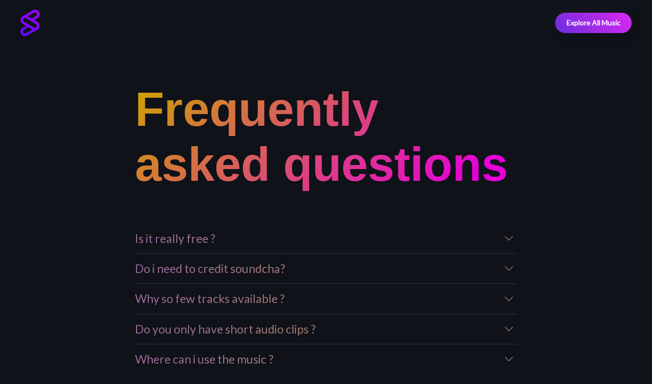

--- FILE ---
content_type: text/html; charset=UTF-8
request_url: https://shorts.soundcha.com/faq/
body_size: 9960
content:
<!DOCTYPE html>
<html lang="en-US">
    <head>
        <meta charset="UTF-8">
        <meta name="viewport" content="width=device-width, initial-scale=1">
        <link rel="icon" href="/wp-content/uploads/2023/01/favicon-white-96x.png" sizes="any">
                <link rel="apple-touch-icon" href="/wp-content/uploads/2023/01/favicon-white-180x.png">
                <title>FAQ &#8211; Soundcha Shorts</title>
<meta name='robots' content='noindex, nofollow' />
<link rel='dns-prefetch' href='//use.fontawesome.com' />
<link rel="alternate" type="application/rss+xml" title="Soundcha Shorts &raquo; Feed" href="https://shorts.soundcha.com/feed/" />
<link rel="alternate" type="application/rss+xml" title="Soundcha Shorts &raquo; Comments Feed" href="https://shorts.soundcha.com/comments/feed/" />
<script type="text/javascript">
/* <![CDATA[ */
window._wpemojiSettings = {"baseUrl":"https:\/\/s.w.org\/images\/core\/emoji\/15.0.3\/72x72\/","ext":".png","svgUrl":"https:\/\/s.w.org\/images\/core\/emoji\/15.0.3\/svg\/","svgExt":".svg","source":{"concatemoji":"https:\/\/shorts.soundcha.com\/wp-includes\/js\/wp-emoji-release.min.js?ver=6.5.4"}};
/*! This file is auto-generated */
!function(i,n){var o,s,e;function c(e){try{var t={supportTests:e,timestamp:(new Date).valueOf()};sessionStorage.setItem(o,JSON.stringify(t))}catch(e){}}function p(e,t,n){e.clearRect(0,0,e.canvas.width,e.canvas.height),e.fillText(t,0,0);var t=new Uint32Array(e.getImageData(0,0,e.canvas.width,e.canvas.height).data),r=(e.clearRect(0,0,e.canvas.width,e.canvas.height),e.fillText(n,0,0),new Uint32Array(e.getImageData(0,0,e.canvas.width,e.canvas.height).data));return t.every(function(e,t){return e===r[t]})}function u(e,t,n){switch(t){case"flag":return n(e,"\ud83c\udff3\ufe0f\u200d\u26a7\ufe0f","\ud83c\udff3\ufe0f\u200b\u26a7\ufe0f")?!1:!n(e,"\ud83c\uddfa\ud83c\uddf3","\ud83c\uddfa\u200b\ud83c\uddf3")&&!n(e,"\ud83c\udff4\udb40\udc67\udb40\udc62\udb40\udc65\udb40\udc6e\udb40\udc67\udb40\udc7f","\ud83c\udff4\u200b\udb40\udc67\u200b\udb40\udc62\u200b\udb40\udc65\u200b\udb40\udc6e\u200b\udb40\udc67\u200b\udb40\udc7f");case"emoji":return!n(e,"\ud83d\udc26\u200d\u2b1b","\ud83d\udc26\u200b\u2b1b")}return!1}function f(e,t,n){var r="undefined"!=typeof WorkerGlobalScope&&self instanceof WorkerGlobalScope?new OffscreenCanvas(300,150):i.createElement("canvas"),a=r.getContext("2d",{willReadFrequently:!0}),o=(a.textBaseline="top",a.font="600 32px Arial",{});return e.forEach(function(e){o[e]=t(a,e,n)}),o}function t(e){var t=i.createElement("script");t.src=e,t.defer=!0,i.head.appendChild(t)}"undefined"!=typeof Promise&&(o="wpEmojiSettingsSupports",s=["flag","emoji"],n.supports={everything:!0,everythingExceptFlag:!0},e=new Promise(function(e){i.addEventListener("DOMContentLoaded",e,{once:!0})}),new Promise(function(t){var n=function(){try{var e=JSON.parse(sessionStorage.getItem(o));if("object"==typeof e&&"number"==typeof e.timestamp&&(new Date).valueOf()<e.timestamp+604800&&"object"==typeof e.supportTests)return e.supportTests}catch(e){}return null}();if(!n){if("undefined"!=typeof Worker&&"undefined"!=typeof OffscreenCanvas&&"undefined"!=typeof URL&&URL.createObjectURL&&"undefined"!=typeof Blob)try{var e="postMessage("+f.toString()+"("+[JSON.stringify(s),u.toString(),p.toString()].join(",")+"));",r=new Blob([e],{type:"text/javascript"}),a=new Worker(URL.createObjectURL(r),{name:"wpTestEmojiSupports"});return void(a.onmessage=function(e){c(n=e.data),a.terminate(),t(n)})}catch(e){}c(n=f(s,u,p))}t(n)}).then(function(e){for(var t in e)n.supports[t]=e[t],n.supports.everything=n.supports.everything&&n.supports[t],"flag"!==t&&(n.supports.everythingExceptFlag=n.supports.everythingExceptFlag&&n.supports[t]);n.supports.everythingExceptFlag=n.supports.everythingExceptFlag&&!n.supports.flag,n.DOMReady=!1,n.readyCallback=function(){n.DOMReady=!0}}).then(function(){return e}).then(function(){var e;n.supports.everything||(n.readyCallback(),(e=n.source||{}).concatemoji?t(e.concatemoji):e.wpemoji&&e.twemoji&&(t(e.twemoji),t(e.wpemoji)))}))}((window,document),window._wpemojiSettings);
/* ]]> */
</script>
<style id='wp-emoji-styles-inline-css' type='text/css'>

	img.wp-smiley, img.emoji {
		display: inline !important;
		border: none !important;
		box-shadow: none !important;
		height: 1em !important;
		width: 1em !important;
		margin: 0 0.07em !important;
		vertical-align: -0.1em !important;
		background: none !important;
		padding: 0 !important;
	}
</style>
<link rel='stylesheet' id='wp-block-library-css' href='https://shorts.soundcha.com/wp-includes/css/dist/block-library/style.min.css?ver=6.5.4' type='text/css' media='all' />
<style id='classic-theme-styles-inline-css' type='text/css'>
/*! This file is auto-generated */
.wp-block-button__link{color:#fff;background-color:#32373c;border-radius:9999px;box-shadow:none;text-decoration:none;padding:calc(.667em + 2px) calc(1.333em + 2px);font-size:1.125em}.wp-block-file__button{background:#32373c;color:#fff;text-decoration:none}
</style>
<style id='global-styles-inline-css' type='text/css'>
body{--wp--preset--color--black: #000000;--wp--preset--color--cyan-bluish-gray: #abb8c3;--wp--preset--color--white: #ffffff;--wp--preset--color--pale-pink: #f78da7;--wp--preset--color--vivid-red: #cf2e2e;--wp--preset--color--luminous-vivid-orange: #ff6900;--wp--preset--color--luminous-vivid-amber: #fcb900;--wp--preset--color--light-green-cyan: #7bdcb5;--wp--preset--color--vivid-green-cyan: #00d084;--wp--preset--color--pale-cyan-blue: #8ed1fc;--wp--preset--color--vivid-cyan-blue: #0693e3;--wp--preset--color--vivid-purple: #9b51e0;--wp--preset--gradient--vivid-cyan-blue-to-vivid-purple: linear-gradient(135deg,rgba(6,147,227,1) 0%,rgb(155,81,224) 100%);--wp--preset--gradient--light-green-cyan-to-vivid-green-cyan: linear-gradient(135deg,rgb(122,220,180) 0%,rgb(0,208,130) 100%);--wp--preset--gradient--luminous-vivid-amber-to-luminous-vivid-orange: linear-gradient(135deg,rgba(252,185,0,1) 0%,rgba(255,105,0,1) 100%);--wp--preset--gradient--luminous-vivid-orange-to-vivid-red: linear-gradient(135deg,rgba(255,105,0,1) 0%,rgb(207,46,46) 100%);--wp--preset--gradient--very-light-gray-to-cyan-bluish-gray: linear-gradient(135deg,rgb(238,238,238) 0%,rgb(169,184,195) 100%);--wp--preset--gradient--cool-to-warm-spectrum: linear-gradient(135deg,rgb(74,234,220) 0%,rgb(151,120,209) 20%,rgb(207,42,186) 40%,rgb(238,44,130) 60%,rgb(251,105,98) 80%,rgb(254,248,76) 100%);--wp--preset--gradient--blush-light-purple: linear-gradient(135deg,rgb(255,206,236) 0%,rgb(152,150,240) 100%);--wp--preset--gradient--blush-bordeaux: linear-gradient(135deg,rgb(254,205,165) 0%,rgb(254,45,45) 50%,rgb(107,0,62) 100%);--wp--preset--gradient--luminous-dusk: linear-gradient(135deg,rgb(255,203,112) 0%,rgb(199,81,192) 50%,rgb(65,88,208) 100%);--wp--preset--gradient--pale-ocean: linear-gradient(135deg,rgb(255,245,203) 0%,rgb(182,227,212) 50%,rgb(51,167,181) 100%);--wp--preset--gradient--electric-grass: linear-gradient(135deg,rgb(202,248,128) 0%,rgb(113,206,126) 100%);--wp--preset--gradient--midnight: linear-gradient(135deg,rgb(2,3,129) 0%,rgb(40,116,252) 100%);--wp--preset--font-size--small: 13px;--wp--preset--font-size--medium: 20px;--wp--preset--font-size--large: 36px;--wp--preset--font-size--x-large: 42px;--wp--preset--spacing--20: 0.44rem;--wp--preset--spacing--30: 0.67rem;--wp--preset--spacing--40: 1rem;--wp--preset--spacing--50: 1.5rem;--wp--preset--spacing--60: 2.25rem;--wp--preset--spacing--70: 3.38rem;--wp--preset--spacing--80: 5.06rem;--wp--preset--shadow--natural: 6px 6px 9px rgba(0, 0, 0, 0.2);--wp--preset--shadow--deep: 12px 12px 50px rgba(0, 0, 0, 0.4);--wp--preset--shadow--sharp: 6px 6px 0px rgba(0, 0, 0, 0.2);--wp--preset--shadow--outlined: 6px 6px 0px -3px rgba(255, 255, 255, 1), 6px 6px rgba(0, 0, 0, 1);--wp--preset--shadow--crisp: 6px 6px 0px rgba(0, 0, 0, 1);}:where(.is-layout-flex){gap: 0.5em;}:where(.is-layout-grid){gap: 0.5em;}body .is-layout-flex{display: flex;}body .is-layout-flex{flex-wrap: wrap;align-items: center;}body .is-layout-flex > *{margin: 0;}body .is-layout-grid{display: grid;}body .is-layout-grid > *{margin: 0;}:where(.wp-block-columns.is-layout-flex){gap: 2em;}:where(.wp-block-columns.is-layout-grid){gap: 2em;}:where(.wp-block-post-template.is-layout-flex){gap: 1.25em;}:where(.wp-block-post-template.is-layout-grid){gap: 1.25em;}.has-black-color{color: var(--wp--preset--color--black) !important;}.has-cyan-bluish-gray-color{color: var(--wp--preset--color--cyan-bluish-gray) !important;}.has-white-color{color: var(--wp--preset--color--white) !important;}.has-pale-pink-color{color: var(--wp--preset--color--pale-pink) !important;}.has-vivid-red-color{color: var(--wp--preset--color--vivid-red) !important;}.has-luminous-vivid-orange-color{color: var(--wp--preset--color--luminous-vivid-orange) !important;}.has-luminous-vivid-amber-color{color: var(--wp--preset--color--luminous-vivid-amber) !important;}.has-light-green-cyan-color{color: var(--wp--preset--color--light-green-cyan) !important;}.has-vivid-green-cyan-color{color: var(--wp--preset--color--vivid-green-cyan) !important;}.has-pale-cyan-blue-color{color: var(--wp--preset--color--pale-cyan-blue) !important;}.has-vivid-cyan-blue-color{color: var(--wp--preset--color--vivid-cyan-blue) !important;}.has-vivid-purple-color{color: var(--wp--preset--color--vivid-purple) !important;}.has-black-background-color{background-color: var(--wp--preset--color--black) !important;}.has-cyan-bluish-gray-background-color{background-color: var(--wp--preset--color--cyan-bluish-gray) !important;}.has-white-background-color{background-color: var(--wp--preset--color--white) !important;}.has-pale-pink-background-color{background-color: var(--wp--preset--color--pale-pink) !important;}.has-vivid-red-background-color{background-color: var(--wp--preset--color--vivid-red) !important;}.has-luminous-vivid-orange-background-color{background-color: var(--wp--preset--color--luminous-vivid-orange) !important;}.has-luminous-vivid-amber-background-color{background-color: var(--wp--preset--color--luminous-vivid-amber) !important;}.has-light-green-cyan-background-color{background-color: var(--wp--preset--color--light-green-cyan) !important;}.has-vivid-green-cyan-background-color{background-color: var(--wp--preset--color--vivid-green-cyan) !important;}.has-pale-cyan-blue-background-color{background-color: var(--wp--preset--color--pale-cyan-blue) !important;}.has-vivid-cyan-blue-background-color{background-color: var(--wp--preset--color--vivid-cyan-blue) !important;}.has-vivid-purple-background-color{background-color: var(--wp--preset--color--vivid-purple) !important;}.has-black-border-color{border-color: var(--wp--preset--color--black) !important;}.has-cyan-bluish-gray-border-color{border-color: var(--wp--preset--color--cyan-bluish-gray) !important;}.has-white-border-color{border-color: var(--wp--preset--color--white) !important;}.has-pale-pink-border-color{border-color: var(--wp--preset--color--pale-pink) !important;}.has-vivid-red-border-color{border-color: var(--wp--preset--color--vivid-red) !important;}.has-luminous-vivid-orange-border-color{border-color: var(--wp--preset--color--luminous-vivid-orange) !important;}.has-luminous-vivid-amber-border-color{border-color: var(--wp--preset--color--luminous-vivid-amber) !important;}.has-light-green-cyan-border-color{border-color: var(--wp--preset--color--light-green-cyan) !important;}.has-vivid-green-cyan-border-color{border-color: var(--wp--preset--color--vivid-green-cyan) !important;}.has-pale-cyan-blue-border-color{border-color: var(--wp--preset--color--pale-cyan-blue) !important;}.has-vivid-cyan-blue-border-color{border-color: var(--wp--preset--color--vivid-cyan-blue) !important;}.has-vivid-purple-border-color{border-color: var(--wp--preset--color--vivid-purple) !important;}.has-vivid-cyan-blue-to-vivid-purple-gradient-background{background: var(--wp--preset--gradient--vivid-cyan-blue-to-vivid-purple) !important;}.has-light-green-cyan-to-vivid-green-cyan-gradient-background{background: var(--wp--preset--gradient--light-green-cyan-to-vivid-green-cyan) !important;}.has-luminous-vivid-amber-to-luminous-vivid-orange-gradient-background{background: var(--wp--preset--gradient--luminous-vivid-amber-to-luminous-vivid-orange) !important;}.has-luminous-vivid-orange-to-vivid-red-gradient-background{background: var(--wp--preset--gradient--luminous-vivid-orange-to-vivid-red) !important;}.has-very-light-gray-to-cyan-bluish-gray-gradient-background{background: var(--wp--preset--gradient--very-light-gray-to-cyan-bluish-gray) !important;}.has-cool-to-warm-spectrum-gradient-background{background: var(--wp--preset--gradient--cool-to-warm-spectrum) !important;}.has-blush-light-purple-gradient-background{background: var(--wp--preset--gradient--blush-light-purple) !important;}.has-blush-bordeaux-gradient-background{background: var(--wp--preset--gradient--blush-bordeaux) !important;}.has-luminous-dusk-gradient-background{background: var(--wp--preset--gradient--luminous-dusk) !important;}.has-pale-ocean-gradient-background{background: var(--wp--preset--gradient--pale-ocean) !important;}.has-electric-grass-gradient-background{background: var(--wp--preset--gradient--electric-grass) !important;}.has-midnight-gradient-background{background: var(--wp--preset--gradient--midnight) !important;}.has-small-font-size{font-size: var(--wp--preset--font-size--small) !important;}.has-medium-font-size{font-size: var(--wp--preset--font-size--medium) !important;}.has-large-font-size{font-size: var(--wp--preset--font-size--large) !important;}.has-x-large-font-size{font-size: var(--wp--preset--font-size--x-large) !important;}
.wp-block-navigation a:where(:not(.wp-element-button)){color: inherit;}
:where(.wp-block-post-template.is-layout-flex){gap: 1.25em;}:where(.wp-block-post-template.is-layout-grid){gap: 1.25em;}
:where(.wp-block-columns.is-layout-flex){gap: 2em;}:where(.wp-block-columns.is-layout-grid){gap: 2em;}
.wp-block-pullquote{font-size: 1.5em;line-height: 1.6;}
</style>
<link rel='stylesheet' id='fontawesome-css' href='https://use.fontawesome.com/releases/v5.7.2/css/all.css?ver=6.5.4' type='text/css' media='all' />
<link rel='stylesheet' id='hap-global-css' href='https://shorts.soundcha.com/wp-content/plugins/apmap/source/css/_global.css?rand=1065217694&#038;ver=6.5.4' type='text/css' media='all' />
<link rel='stylesheet' id='hap-art-narrow-css' href='https://shorts.soundcha.com/wp-content/plugins/apmap/source/css/art-narrow.css?rand=1065217694&#038;ver=6.5.4' type='text/css' media='all' />
<link rel='stylesheet' id='hap-art-wide-css' href='https://shorts.soundcha.com/wp-content/plugins/apmap/source/css/art-wide.css?rand=1065217694&#038;ver=6.5.4' type='text/css' media='all' />
<link rel='stylesheet' id='hap-brona-css' href='https://shorts.soundcha.com/wp-content/plugins/apmap/source/css/brona.css?rand=1065217694&#038;ver=6.5.4' type='text/css' media='all' />
<link rel='stylesheet' id='hap-compact-css' href='https://shorts.soundcha.com/wp-content/plugins/apmap/source/css/compact.css?rand=1065217694&#038;ver=6.5.4' type='text/css' media='all' />
<link rel='stylesheet' id='hap-epic-css' href='https://shorts.soundcha.com/wp-content/plugins/apmap/source/css/epic.css?rand=1065217694&#038;ver=6.5.4' type='text/css' media='all' />
<link rel='stylesheet' id='hap-epic-mini-css' href='https://shorts.soundcha.com/wp-content/plugins/apmap/source/css/epic-mini.css?rand=1065217694&#038;ver=6.5.4' type='text/css' media='all' />
<link rel='stylesheet' id='hap-fixed-css' href='https://shorts.soundcha.com/wp-content/plugins/apmap/source/css/fixed.css?rand=1065217694&#038;ver=6.5.4' type='text/css' media='all' />
<link rel='stylesheet' id='hap-fixed2-css' href='https://shorts.soundcha.com/wp-content/plugins/apmap/source/css/fixed2.css?rand=1065217694&#038;ver=6.5.4' type='text/css' media='all' />
<link rel='stylesheet' id='hap-grid-css' href='https://shorts.soundcha.com/wp-content/plugins/apmap/source/css/grid.css?rand=1065217694&#038;ver=6.5.4' type='text/css' media='all' />
<link rel='stylesheet' id='hap-metalic-css' href='https://shorts.soundcha.com/wp-content/plugins/apmap/source/css/metalic.css?rand=1065217694&#038;ver=6.5.4' type='text/css' media='all' />
<link rel='stylesheet' id='hap-modern-css' href='https://shorts.soundcha.com/wp-content/plugins/apmap/source/css/modern.css?rand=1065217694&#038;ver=6.5.4' type='text/css' media='all' />
<link rel='stylesheet' id='hap-poster-css' href='https://shorts.soundcha.com/wp-content/plugins/apmap/source/css/poster.css?rand=1065217694&#038;ver=6.5.4' type='text/css' media='all' />
<link rel='stylesheet' id='hap-tiny-css' href='https://shorts.soundcha.com/wp-content/plugins/apmap/source/css/tiny.css?rand=1065217694&#038;ver=6.5.4' type='text/css' media='all' />
<link rel='stylesheet' id='hap-wave-css' href='https://shorts.soundcha.com/wp-content/plugins/apmap/source/css/wave.css?rand=1065217694&#038;ver=6.5.4' type='text/css' media='all' />
<link rel='stylesheet' id='hap-widget-css' href='https://shorts.soundcha.com/wp-content/plugins/apmap/source/css/widget.css?rand=1065217694&#038;ver=6.5.4' type='text/css' media='all' />
<link rel='stylesheet' id='waf-fontawesome-css' href='https://shorts.soundcha.com/wp-content/plugins/apwaf/source/fa/css/all.min.css?ver=6.5.4' type='text/css' media='all' />
<link rel='stylesheet' id='waf-css' href='https://shorts.soundcha.com/wp-content/plugins/apwaf/source/css/waf.css?rand=30837867&#038;ver=6.5.4' type='text/css' media='all' />
<link href="https://shorts.soundcha.com/wp-content/themes/yootheme/css/theme.1.css?ver=1717947330" rel="stylesheet">
<script type="text/javascript" src="https://shorts.soundcha.com/wp-content/plugins/apmap/source/js/jsmediatags.min.js?ver=6.5.4" id="jsmediatags-js"></script>
<script type="text/javascript" id="hap-js-extra">
/* <![CDATA[ */
var hap_data = {"ajax_url":"https:\/\/shorts.soundcha.com\/wp-admin\/admin-ajax.php","security":"dcd8182c97"};
/* ]]> */
</script>
<script type="text/javascript" src="https://shorts.soundcha.com/wp-content/plugins/apmap/source/js/new.js?rand=1065217694&amp;ver=6.5.4" id="hap-js"></script>
<script type="text/javascript" id="waf-js-extra">
/* <![CDATA[ */
var waf_data = {"plugins_url":"https:\/\/shorts.soundcha.com\/wp-content\/plugins\/apwaf","ajax_url":"https:\/\/shorts.soundcha.com\/wp-admin\/admin-ajax.php","security":"ebae172a31"};
/* ]]> */
</script>
<script type="text/javascript" src="https://shorts.soundcha.com/wp-content/plugins/apwaf/source/js/waf.js?rand=30837867&amp;ver=6.5.4" id="waf-js"></script>
<link rel="https://api.w.org/" href="https://shorts.soundcha.com/wp-json/" /><link rel="alternate" type="application/json" href="https://shorts.soundcha.com/wp-json/wp/v2/pages/1084" /><link rel="EditURI" type="application/rsd+xml" title="RSD" href="https://shorts.soundcha.com/xmlrpc.php?rsd" />
<meta name="generator" content="WordPress 6.5.4" />
<link rel="canonical" href="https://shorts.soundcha.com/faq/" />
<link rel='shortlink' href='https://shorts.soundcha.com/?p=1084' />
<link rel="alternate" type="application/json+oembed" href="https://shorts.soundcha.com/wp-json/oembed/1.0/embed?url=https%3A%2F%2Fshorts.soundcha.com%2Ffaq%2F" />
<link rel="alternate" type="text/xml+oembed" href="https://shorts.soundcha.com/wp-json/oembed/1.0/embed?url=https%3A%2F%2Fshorts.soundcha.com%2Ffaq%2F&#038;format=xml" />
<script src="https://shorts.soundcha.com/wp-content/themes/yootheme/vendor/assets/uikit/dist/js/uikit.min.js?ver=4.3.13"></script>
<script src="https://shorts.soundcha.com/wp-content/themes/yootheme/vendor/assets/uikit/dist/js/uikit-icons-devstack.min.js?ver=4.3.13"></script>
<script src="https://shorts.soundcha.com/wp-content/themes/yootheme/js/theme.js?ver=4.3.13"></script>
<script>window.yootheme ||= {}; var $theme = yootheme.theme = {"i18n":{"close":{"label":"Close"},"totop":{"label":"Back to top"},"marker":{"label":"Open"},"navbarToggleIcon":{"label":"Open menu"},"paginationPrevious":{"label":"Previous page"},"paginationNext":{"label":"Next page"},"searchIcon":{"toggle":"Open Search","submit":"Submit Search"},"slider":{"next":"Next slide","previous":"Previous slide","slideX":"Slide %s","slideLabel":"%s of %s"},"slideshow":{"next":"Next slide","previous":"Previous slide","slideX":"Slide %s","slideLabel":"%s of %s"},"lightboxPanel":{"next":"Next slide","previous":"Previous slide","slideLabel":"%s of %s","close":"Close"}}};</script>
    </head>
    <body class="page-template-default page page-id-1084 ">

        
        <div class="uk-hidden-visually uk-notification uk-notification-top-left uk-width-auto">
            <div class="uk-notification-message">
                <a href="#tm-main">Skip to main content</a>
            </div>
        </div>

        
        
        <div class="tm-page">

                        


<header class="tm-header-mobile uk-hidden@m tm-header-overlay" uk-header uk-inverse="target: .uk-navbar-container; sel-active: .uk-navbar-transparent">


    
        <div class="uk-navbar-container uk-navbar-transparent">

            <div class="uk-container uk-container-expand">
                <nav class="uk-navbar" uk-navbar="{&quot;align&quot;:&quot;left&quot;,&quot;container&quot;:&quot;.tm-header-mobile&quot;,&quot;boundary&quot;:&quot;.tm-header-mobile .uk-navbar-container&quot;}">

                                        <div class="uk-navbar-left">

                        
                                                    <a uk-toggle href="#tm-dialog-mobile" class="uk-navbar-toggle">

        
        <div uk-navbar-toggle-icon></div>

        
    </a>                        
                    </div>
                    
                                        <div class="uk-navbar-center">

                                                    <a href="https://shorts.soundcha.com/" aria-label="Back to home" class="uk-logo uk-navbar-item">
    <picture>
<source type="image/webp" srcset="/wp-content/themes/yootheme/cache/8c/logo-2022-8cb816cc.webp 38w, /wp-content/themes/yootheme/cache/9e/logo-2022-9eb1ac89.webp 76w" sizes="(min-width: 38px) 38px">
<img alt="Soundcha Shorts Audio Library" loading="eager" src="/wp-content/themes/yootheme/cache/75/logo-2022-75b3c064.png" width="38" height="52">
</picture></a>                        
                        
                    </div>
                    
                    
                </nav>
            </div>

        </div>

    



    
        <div id="tm-dialog-mobile" class="uk-modal-full" uk-modal>
        <div class="uk-modal-dialog uk-flex">

            
            <div class="uk-modal-body uk-padding-large uk-margin-auto uk-flex uk-flex-column uk-box-sizing-content uk-width-auto@s" uk-height-viewport uk-toggle="{&quot;cls&quot;:&quot;uk-padding-large&quot;,&quot;mode&quot;:&quot;media&quot;,&quot;media&quot;:&quot;@s&quot;}">

                                <div class="uk-margin-auto-vertical uk-text-center">
                    
<div class="uk-grid uk-child-width-1-1" uk-grid>    <div>
<div class="uk-panel">

    
    <a href="https://shorts.soundcha.com/" aria-label="Back to home" class="uk-logo">
    <picture>
<source type="image/webp" srcset="/wp-content/themes/yootheme/cache/3d/logo-2022-3d4c88fb.webp 44w, /wp-content/themes/yootheme/cache/08/logo-2022-083d5e4c.webp 88w" sizes="(min-width: 44px) 44px">
<img alt="Soundcha Shorts Audio Library" loading="eager" src="/wp-content/themes/yootheme/cache/c4/logo-2022-c4475e53.png" width="44" height="60">
</picture></a>
</div>
</div>    <div>
<div class="uk-panel widget widget_nav_menu" id="nav_menu-2">

    
    
<ul class="uk-nav uk-nav-default uk-nav-center">
    
	<li class="menu-item menu-item-type-post_type menu-item-object-page current-menu-item page_item page-item-1084 current_page_item uk-active"><a href="https://shorts.soundcha.com/faq/"> FAQ</a></li>
	<li class="menu-item menu-item-type-post_type menu-item-object-page"><a href="https://shorts.soundcha.com/license/"> License</a></li>
	<li class="menu-item menu-item-type-post_type menu-item-object-page"><a href="https://shorts.soundcha.com/music/"> Explore Music</a></li></ul>

</div>
</div></div>                </div>
                
                
            </div>

        </div>
    </div>
    
    

</header>




<header class="tm-header uk-visible@m tm-header-overlay" uk-header uk-inverse="target: .uk-navbar-container, .tm-headerbar; sel-active: .uk-navbar-transparent, .tm-headerbar">



        <div uk-sticky media="@m" show-on-up animation="uk-animation-slide-top" cls-active="uk-navbar-sticky" sel-target=".uk-navbar-container" cls-inactive="uk-navbar-transparent" tm-section-start>
    
        <div class="uk-navbar-container uk-navbar-primary">

            <div class="uk-container">
                <nav class="uk-navbar" uk-navbar="{&quot;align&quot;:&quot;left&quot;,&quot;container&quot;:&quot;.tm-header &gt; [uk-sticky]&quot;,&quot;boundary&quot;:&quot;.tm-header .uk-navbar-container&quot;}">

                                        <div class="uk-navbar-left">

                                                    <a href="https://shorts.soundcha.com/" aria-label="Back to home" class="uk-logo uk-navbar-item">
    <picture>
<source type="image/webp" srcset="/wp-content/themes/yootheme/cache/8c/logo-2022-8cb816cc.webp 38w, /wp-content/themes/yootheme/cache/9e/logo-2022-9eb1ac89.webp 76w" sizes="(min-width: 38px) 38px">
<img alt="Soundcha Shorts Audio Library" loading="eager" src="/wp-content/themes/yootheme/cache/75/logo-2022-75b3c064.png" width="38" height="52">
</picture></a>                        
                        
                        
                    </div>
                    
                    
                                        <div class="uk-navbar-right">

                                                    
<div class="uk-navbar-item widget widget_custom_html" id="custom_html-3">

    
    <div class="textwidget custom-html-widget"><a class="uk-button uk-button-primary uk-button-small explore-button" href="/music">Explore All Music</a></div>
</div>
                        
                                                                            
                    </div>
                    
                </nav>
            </div>

        </div>

        </div>
    







</header>

            
            
            <main id="tm-main" >

                <!-- Builder #page --><style class="uk-margin-remove-adjacent">#page\#0{background: linear-gradient(135deg,#cea400 0%,#e400d7 calc(100% - .8em)); background-clip: border-box; background-clip: text; -webkit-background-clip: text; font-family: "Fjalla One",sans-serif; color: transparent; line-height: 1.15; font-size: 5.9rem;}@media (max-width: 767px){#page\#0{font-size: 38px;}}/* Wiki page links */ #page\#1 .wiki-link{color: #9ba5b5; font-size:11px;}/* Answers */ #page\#1 .el-content{font-size: 25px; background: linear-gradient(135deg,#bb9adb 0%,#552db1 calc(100% - .8em)); background-clip: border-box; background-clip: text; -webkit-background-clip: text; color: transparent;}/* QUESTIONS */ #page\#1 .uk-accordion-title{background: linear-gradient(135deg,#9966a0 0%,#a49338 calc(100% - .8em)); background-clip: border-box; background-clip: text; -webkit-background-clip: text; color: transparent; font-size: 23px; font-weight: 500;}/* Add left padding to accordion content */ #page\#1 .uk-accordion-content{padding-left: 10px; padding-bottom: 10px; margin-top: 2px;}#page\#1 .uk-table-small td, #page\#1 .uk-table-small th{padding: 0px 0px;}#page\#1 .table, #page\#1 .uk-table{border-collapse: collapse; border-spacing: 0; width: 40%; margin-bottom: 20px;}#page\#1 table{max-width: 40%; background-color: transparent; border-collapse: collapse; border-spacing: 0;}/* Custom Arrow */ #page\#1 .uk-accordion-title::before{content: ""; width: 1.4em; height: 1.4em; margin-left: 10px; float: right; background-image: url("https://shorts.soundcha.com/wp-content/uploads/2023/01/faq-down-arrow-m1.svg"); background-repeat: no-repeat; background-position: 50% 50%; background-size: 16px 16px;}@media (max-width: 767px){#page\#1 .uk-accordion-title{font-size: 16px;}}#page\#2{background: linear-gradient(135deg,#dceee0 0%,#e88466 calc(100% - .8em)); background-clip: border-box; background-clip: text; -webkit-background-clip: text; color: transparent;}/* Wiki page links */ #page\#3 .wiki-link{color: #9ba5b5; font-size:11px;}/* Answers */ #page\#3 .el-content{font-size: 25px; background: linear-gradient(135deg,#8f7860 0%,#23c479 calc(100% - .8em)); background-clip: border-box; background-clip: text; -webkit-background-clip: text; color: transparent;}/* Questions */ #page\#3 .uk-accordion-title{background: linear-gradient(135deg,#dceee0 0%,#e88466 calc(100% - .8em)); background-clip: border-box; background-clip: text; -webkit-background-clip: text; color: transparent; font-size: 23px; font-weight: 500; padding: 8px;}/* Add left padding to accordion content */ #page\#3 .uk-accordion-content{padding-left: 10px; padding-bottom: 10px;}#page\#3 .uk-table-small td, #page\#3 .uk-table-small th{padding: 0px 0px;}#page\#3 .table, #page\#3 .uk-table{border-collapse: collapse; border-spacing: 0; width: 40%; margin-bottom: 20px;}#page\#3 table{max-width: 40%; background-color: transparent; border-collapse: collapse; border-spacing: 0;}/* Custom Arrow */ #page\#3 .uk-accordion-title::before{content: ""; width: 1.4em; height: 1.4em; margin-left: 10px; float: right; background-image: url("https://shorts.soundcha.com/wp-content/uploads/2023/01/faq-down-arrow-m2.svg"); background-repeat: no-repeat; background-position: 50% 50%; background-size: 16px 16px;}@media (max-width: 767px){#page\#3 .uk-accordion-title{font-size: 16px;}}/* Smaller paddings betwen questions */ #page\#4 .uk-accordion > :nth-child(n+2){margin-top: 8px; padding-top: 8px;}#page\#5{font-size: 28px; text-transform: inherit;}@media (max-width: 767px){#page\#5{font-size: 23px; max-width: 310px; left: 20px!important; position: relative;}}</style>
<div class="uk-section-default uk-inverse-light uk-section uk-padding-remove-bottom">
    
        
        
        
            
                                <div class="uk-container uk-container-xsmall">                
                    <div class="uk-grid tm-grid-expand uk-child-width-1-1 uk-grid-margin">
<div class="uk-width-1-1">
    
        
            
            
            
                
                    
<h1 id="page#0">        Frequently <br/>asked questions    </h1>
                
            
        
    
</div></div>
                                </div>                
            
        
    
</div>
<div id="page#4" class="uk-section-default uk-section">
    
        
        
        
            
                                <div class="uk-container uk-container-xsmall">                
                    <div class="uk-grid tm-grid-expand uk-child-width-1-1 uk-grid-margin">
<div class="uk-width-1-1">
    
        
            
            
            
                
                    
<div uk-accordion="collapsible: true;" id="page#1">
        
<div class="el-item">
    <a class="el-title uk-accordion-title" href>Is it really free ? </a>

    <div class="uk-accordion-content">
    
                <div class="el-content uk-panel"><strong>Yes</strong>, free as a bird, no strings attached. 

<p>
<a class="uk-link-text wiki-link" href="/wiki/is-it-free-to-use"># Free to use</a>
</p></div>                
    
    </div>
</div>        
<div class="el-item">
    <a class="el-title uk-accordion-title" href>Do i need to credit soundcha? </a>

    <div class="uk-accordion-content">
    
                <div class="el-content uk-panel"><strong>No</strong>, credit is not required but we would appreciate a credit as it provides exposure to our music and encourages us to continue sharing free music. A credit can be as simple as adding the name soundcha with a link to our page.

<p>
<a class="uk-link-text wiki-link" href="/wiki/do-i-need-to-credit-soundcha"># credit soundcha</a>
</p>
</div>                
    
    </div>
</div>        
<div class="el-item">
    <a class="el-title uk-accordion-title" href>Why so few tracks available ?</a>

    <div class="uk-accordion-content">
    
                <div class="el-content uk-panel"><strong>Soundcha is newly born, </strong> not to forget, we are a small team doing this in our spare time. We want to contribute to the creative community with great music for free with no strings attached. So dont forget to check by every now and then for new songs. 

<p>
<a class="uk-link-text wiki-link" href="/wiki/a-tiny-curated-music-library"># Tiny Music Library</a>
</p></div>                
    
    </div>
</div>        
<div class="el-item">
    <a class="el-title uk-accordion-title" href>Do you only have short audio clips ?</a>

    <div class="uk-accordion-content">
    
                <div class="el-content uk-panel"><p><strong></strong>No, even if our main focus is shorter audio clips, we also have longer audio clips. Just use the filter and sort songs by their length.</p>
<p><a class="uk-link-text wiki-link" href="/wiki/"># Mixed lengths</a></p></div>                
    
    </div>
</div>        
<div class="el-item">
    <a class="el-title uk-accordion-title" href>Where can i use the music ? </a>

    <div class="uk-accordion-content">
    
                <div class="el-content uk-panel">Use it <strong>anywhere</strong>.

<p>YouTube, Facebook, Instagram, TikTok, Twitter, Vimeo, Twitch, Broadcast, Games, Websites, Weddings, Podcast, festivals, Presentations, live stream and more.
</p>

<p>
<a class="uk-link-text wiki-link" href="/wiki/where-can-i-use-the-music"># Where use music</a>
</p></div>                
    
    </div>
</div>        
<div class="el-item">
    <a class="el-title uk-accordion-title" href>Can i monetize my videos ? </a>

    <div class="uk-accordion-content">
    
                <div class="el-content uk-panel"><strong>Yes</strong>, our music will not interfere with your earnings or advertising revenues.

<p>
<a class="uk-link-text wiki-link" href="/wiki/can-i-monetize-my-videos"># Monetize videos</a>
</p>

</div>                
    
    </div>
</div>        
<div class="el-item">
    <a class="el-title uk-accordion-title" href>Can i use the music for commercial purposes? </a>

    <div class="uk-accordion-content">
    
                <div class="el-content uk-panel"><strong>Yes</strong>, use it for commercial and non-commercial purposes.

<p>
<a class="uk-link-text wiki-link" href="/wiki/can-i-use-the-music-for-commercial-purposes"># Commersial Use</a>
</p></div>                
    
    </div>
</div>        
<div class="el-item">
    <a class="el-title uk-accordion-title" href>Are there any hidden costs?  </a>

    <div class="uk-accordion-content">
    
                <div class="el-content uk-panel"><strong>Nope</strong>

<p>
<a class="uk-link-text wiki-link" href="/wiki/are-there-any-hidden-costs"># No Hidden Costs</a>
</p></div>                
    
    </div>
</div>        
<div class="el-item">
    <a class="el-title uk-accordion-title" href>Anything i can&#8217;t do with your music?  </a>

    <div class="uk-accordion-content">
    
                <div class="el-content uk-panel"><strong>Yes, </strong> there are certain things you just cannot do with our music. Well try to keep them at a minimum, simple &#038; understandable as possible. <p><strong>You can&#8217;t</strong>
</p>

<ul class="uk-list uk-list-bullet">
<li>Making your own music with ours, meaning adding lyrics, make a song, a re-mix or use it in your own music production
</li>
<li>You cannot Claim soundcha music as your own.</li>
<li>You cannot Register soundcha music in any store/platform.</li>
<li>Sell, Share or re-sell our music</li>
</ul>

<p>
<a class="uk-link-text wiki-link" href="/wiki/anything-i-can-t-do-with-your-music"># What you cant do</a>
</p>
</div>                
    
    </div>
</div>        
<div class="el-item">
    <a class="el-title uk-accordion-title" href>Can i find your music anywhere else?</a>

    <div class="uk-accordion-content">
    
                <div class="el-content uk-panel"><strong>No</strong>, you can only find it here on soundcha. We do not sell or sub license our music anywhere else. Did someone just whisper the word unique?

<p>
<a class="uk-link-text wiki-link" href="/wiki/can-i-find-your-music-anywhere-else"># Unique Music</a>
</p></div>                
    
    </div>
</div>        
<div class="el-item">
    <a class="el-title uk-accordion-title" href>How do you make money if music is free ?</a>

    <div class="uk-accordion-content">
    
                <div class="el-content uk-panel"><strong>We actually don&#8217;t</strong> so if you like our music, consider donating if you have the possibilites, by this you&#8217;re helping us to continue making great music.

<p>
<a class="uk-link-text wiki-link" href="/wiki/how-do-you-make-money-if-music-is-free"># Music for Free</a>
</p>
</div>                
    
    </div>
</div>        
<div class="el-item">
    <a class="el-title uk-accordion-title" href>Do i need to register to download music ?</a>

    <div class="uk-accordion-content">
    
                <div class="el-content uk-panel"><p>No</p>
<p><a class="uk-link-text wiki-link" href="/wiki/do-i-need-to-register-to-download-music"># No registration</a></p></div>                
    
    </div>
</div>    
</div>
                
            
        
    
</div></div><div class="uk-grid tm-grid-expand uk-child-width-1-1 uk-grid-margin">
<div class="uk-width-1-1">
    
        
            
            
            
                
                    
<h1 id="page#2">        Legal    </h1>
<div uk-accordion="collapsible: true;" id="page#3">
        
<div class="el-item">
    <a class="el-title uk-accordion-title" href>Do i have to pay royalties ? </a>

    <div class="uk-accordion-content">
    
                <div class="el-content uk-panel"><strong>No</strong>, our music is 100% free from royalty fees.

<p>
<a class="uk-link-text wiki-link" href="/wiki/do-i-have-to-pay-royalties"># Royalty Free</a>
</p>
</div>                
    
    </div>
</div>        
<div class="el-item">
    <a class="el-title uk-accordion-title" href>Do i have to pay public performance costs ?</a>

    <div class="uk-accordion-content">
    
                <div class="el-content uk-panel"><p><strong>No</strong>, since we own the rights, public performance rights, performance rights, and performing rights, we grant you permission to play the song in public, online, or on radio or just anywhere.</p>
<p>
<a class="uk-link-text wiki-link" href="/wiki/do-i-have-to-pay-public-performance-costs"># No Public Performance Costs</a>
</p></div>                
    
    </div>
</div>        
<div class="el-item">
    <a class="el-title uk-accordion-title" href>Is the music copyright cleared ?</a>

    <div class="uk-accordion-content">
    
                <div class="el-content uk-panel"><strong>Yes</strong>, our music is copyright cleared so there´s no risks running into copyright issues.

<p>
<a class="uk-link-text wiki-link" href="/wiki/is-the-music-copyright-cleared"># Copyright Cleared</a>
</p></div>                
    
    </div>
</div>        
<div class="el-item">
    <a class="el-title uk-accordion-title" href>Is the license valid worldwide  ?</a>

    <div class="uk-accordion-content">
    
                <div class="el-content uk-panel"><strong>Yes</strong>, you can even use it on the moon if you like. 
<p>
<a class="uk-link-text wiki-link" href="/wiki/is-the-license-valid-worldwide"># Worldwide License</a>
</p></div>                
    
    </div>
</div>        
<div class="el-item">
    <a class="el-title uk-accordion-title" href>How long is the license valid ?</a>

    <div class="uk-accordion-content">
    
                <div class="el-content uk-panel"><strong>Forever</strong>, there is no expiration.
<p>
<a class="uk-link-text wiki-link" href="/wiki/how-long-is-the-license-valid"># No Expiration License</a>
</p></div>                
    
    </div>
</div>        
<div class="el-item">
    <a class="el-title uk-accordion-title" href>Can i get in trouble using your<br class="uk-hidden@s"> music ? </a>

    <div class="uk-accordion-content">
    
                <div class="el-content uk-panel"><p><strong>No</strong>, if we could describe the soundcha license with only two words it would be <strong>Trouble Free</strong>.</p>
<p><a class="uk-link-text wiki-link" href="/wiki/can-i-get-in-trouble-using-your-music"># Trouble Free</a></p></div>                
    
    </div>
</div>    
</div>
                
            
        
    
</div></div>
                                </div>                
            
        
    
</div>
<div class="uk-section-default uk-section">
    
        
        
        
            
                                <div class="uk-container uk-container-xsmall">                
                    <div class="uk-grid tm-grid-expand uk-child-width-1-1 uk-grid-margin">
<div class="uk-width-1-1">
    
        
            
            
            
                
                    <div class="uk-panel uk-text-lead uk-margin uk-width-xlarge" id="page#5"><p><strong>Can&#8217;t find the answer</strong> to your question ? We&#8217;re here to help and answer any questions you might have</p></div>
                
            
        
    
</div></div>
                                </div>                
            
        
    
</div>        
            </main>

            
                        <footer>
                <!-- Builder #footer --><style class="uk-margin-remove-adjacent">#footer\#0{width: 70px;}#footer\#1{width: 70px;}#footer\#2{width: 109px;}#footer\#3 .uk-h6, #footer\#3 h6{font-size: 16px; font-weight: 600; color: #747d8f;}#footer\#4{padding-top: 70px; padding-bottom: 70px;}</style>
<div class="uk-section-default uk-section">
    
        
        
        
            
                                <div class="uk-container">                
                    <div class="uk-grid tm-grid-expand uk-grid-small uk-grid-margin-small" uk-grid>
<div class="uk-width-1-2 uk-width-1-5@s uk-width-1-5@m uk-width-1-5@l">
    
        
            
            
            
                
                    
<h1 class="uk-h4 uk-margin-remove-bottom">        Soundcha    </h1>
<div id="footer#0" class="uk-margin-small uk-width-small">
        <div class="uk-flex-middle uk-grid-column-small uk-grid-row-collapse uk-child-width-auto" uk-grid>    
    
                <div class="el-item">
        
        
<a class="el-content" href="https://shorts.soundcha.com">
    
        Home    
    
</a>

                </div>
        
    
                <div class="el-item">
        
        
<a class="el-content" href="/faq">
    
        FAQ    
    
</a>

                </div>
        
    
                <div class="el-item">
        
        
<a class="el-content" href="/about-us">
    
        About    
    
</a>

                </div>
        
    
        </div>    
</div>

                
            
        
    
</div>
<div class="uk-width-1-2 uk-width-1-5@s uk-width-1-5@m uk-width-1-5@l">
    
        
            
            
            
                
                    
<h1 class="uk-h4 uk-margin-remove-bottom">        Support    </h1>
<div id="footer#1" class="uk-margin-small uk-width-small">
        <div class="uk-flex-middle uk-grid-column-small uk-grid-row-collapse uk-child-width-auto" uk-grid>    
    
                <div class="el-item">
        
        
<a class="el-content" href="/license">
    
        License    
    
</a>

                </div>
        
    
                <div class="el-item">
        
        
<a class="el-content" href="/feedback">
    
        Feedback    
    
</a>

                </div>
        
    
                <div class="el-item">
        
        
<a class="el-content" href="/terms">
    
        Terms    
    
</a>

                </div>
        
    
                <div class="el-item">
        
        
<a class="el-content" href="/privacy">
    
        Privacy    
    
</a>

                </div>
        
    
        </div>    
</div>

                
            
        
    
</div>
<div class="uk-width-1-2 uk-width-1-5@s uk-width-1-5@m uk-width-1-5@l">
    
        
            
            
            
                
                    
<h1 class="uk-h4 uk-margin-remove-bottom">        Music    </h1>
<div id="footer#2" class="uk-margin-small uk-width-small">
        <div class="uk-flex-middle uk-grid-column-small uk-grid-row-collapse uk-child-width-auto" uk-grid>    
    
                <div class="el-item">
        
        
<a class="el-content" href="/music">
    
        Explore Music    
    
</a>

                </div>
        
    
                <div class="el-item">
        
        
<a class="el-content" href="#" uk-scroll>
    
        Free Audio    
    
</a>

                </div>
        
    
                <div class="el-item">
        
        
<a class="el-content" href="#" uk-scroll>
    
        Popular    
    
</a>

                </div>
        
    
        </div>    
</div>

                
            
        
    
</div>
<div class="uk-width-1-2 uk-width-1-5@s uk-width-1-5@m uk-width-1-5@l">
    
        
            
            
            
                
                    
<div class="uk-position-relative uk-margin-remove-bottom" uk-scrollspy="target: [uk-scrollspy-class];">
        <picture>
<source type="image/webp" srcset="/wp-content/themes/yootheme/cache/08/swirl-08e82732.webp 36w, /wp-content/themes/yootheme/cache/30/swirl-303f3b70.webp 72w" sizes="(min-width: 36px) 36px">
<img src="/wp-content/themes/yootheme/cache/05/swirl-057c48d7.png" width="36" height="36" class="el-image" alt loading="lazy">
</picture>    
    
</div><div class="uk-panel uk-text-meta uk-text-muted uk-position-relative uk-margin" style="top: -9px;">We are <br/>environmentally<br/>friendly</div>
                
            
        
    
</div>
<div class="uk-width-1-2 uk-width-1-5@s uk-width-1-5@m uk-width-1-5@l">
    
        
            
            
            
                
                    
<h1 class="uk-h4 uk-margin-remove-bottom">        Follow Us    </h1>
<div class="uk-margin" uk-scrollspy="target: [uk-scrollspy-class];">    <div class="uk-child-width-auto uk-grid-small uk-flex-inline" uk-grid>
            <div>
<a class="el-link uk-link-muted" href="https://t.me/s/soundcha" rel="noreferrer"><img src="/wp-content/uploads/2023/01/telegram.svg" width="20" height="20" alt loading="lazy" uk-svg></a></div>
            <div>
<a class="el-link uk-link-muted" href="https://twitter.com/soundcha" rel="noreferrer"><span uk-icon="icon: twitter;"></span></a></div>
            <div>
<a class="el-link uk-link-muted" href="https://www.youtube.com/@soundchaofficial" rel="noreferrer"><span uk-icon="icon: youtube;"></span></a></div>
            <div>
<a class="el-link uk-link-muted" href="https://www.instagram.com/soundchaofficial/" rel="noreferrer"><span uk-icon="icon: instagram;"></span></a></div>
            <div>
<a class="el-link uk-link-muted" href="https://www.reddit.com/user/soundcha/" rel="noreferrer"><span uk-icon="icon: reddit;"></span></a></div>
    
    </div></div>
                
            
        
    
</div></div>
                                </div>                
            
        
    
</div>
<div id="footer#4" class="uk-section-default uk-section" uk-scrollspy="target: [uk-scrollspy-class]; cls: uk-animation-slide-bottom-medium; delay: 200;">
    
        
        
        
            
                                <div class="uk-container">                
                    <div class="uk-grid tm-grid-expand uk-child-width-1-1 uk-grid-margin">
<div class="uk-width-1-1@m">
    
        
            
            
            
                
                    
<div class="uk-position-relative uk-margin-small uk-text-center" uk-scrollspy-class>
        <picture>
<source type="image/webp" srcset="/wp-content/themes/yootheme/cache/9c/logo-2022-9cf54c3e.webp 49w, /wp-content/themes/yootheme/cache/42/logo-2022-427ebd60.webp 98w" sizes="(min-width: 49px) 49px">
<img src="/wp-content/themes/yootheme/cache/44/logo-2022-44016c32.png" width="49" height="67" class="el-image" alt loading="lazy">
</picture>    
    
</div><div class="uk-panel uk-margin uk-margin-remove-top uk-text-center" id="footer#3" uk-scrollspy-class><h6>A tiny free music library</h6></div>
                
            
        
    
</div></div>
                                </div>                
            
        
    
</div>            </footer>
            
        </div>

        
            </body>
</html>


--- FILE ---
content_type: text/css
request_url: https://shorts.soundcha.com/wp-content/plugins/apmap/source/css/_global.css?rand=1065217694&ver=6.5.4
body_size: 7128
content:
.hap-music-player,
.hap-music-player * {
    line-height: normal;
}
.hap-music-player{
    direction: ltr;
}
.hap-music-player{
    position: relative;
    max-width: none;
    margin:0 auto;
}

.hap-music-player canvas{
    max-width: none!important; 
}

[dir=rtl] .hap-playlist-item-wrap{
    direction: rtl;
}


.hap-btn-reset{
    color: inherit;
    background-color: transparent;
    padding: 0;
    margin: 0;
    float: none;
    line-height: 1em;
    list-style: none;
    text-transform: none;
    vertical-align: baseline;
    border: 0;
    font-variant: inherit;
    font-stretch: inherit;
    -webkit-tap-highlight-color: rgba(255,255,255,0);
    font-weight: normal;
    letter-spacing: normal;
    text-decoration: none;
    text-indent: 0;
    text-shadow: none;
}
@media (hover: hover) {
    .hap-btn-reset:hover{
        text-decoration: none;
        background-color: transparent;
    }
}



/* share */

.hap-share-container{
    display: flex;
    flex-direction: row;
    white-space: nowrap;
    overflow-y: hidden;
    overflow-x: auto;
    margin-bottom: 10px;
}


.hap-share-item{
    position:relative;
    width:40px;
    height:40px;
    text-align: center;
    float: left;
    margin-right: 5px;
    flex-shrink: 0;
}

.hap-share-item[data-type="facebook"] svg{
    color: #3b5998!important;
}
.hap-share-item[data-type="twitter"] svg{
    color: #00aced!important;
}
.hap-share-item[data-type="tumblr"] svg{
    color: #34526f!important;
}
.hap-share-item[data-type="whatsapp"] svg{
    color: #25D366!important;
}
.hap-share-item[data-type="linkedin"] svg{
    color: #007bb6!important;
}
.hap-share-item[data-type="reddit"] svg{
    color: #FF4301!important;
}
.hap-share-item[data-type="digg"] svg{
    color: #005be2!important;
}
.hap-share-item[data-type="pinterest"] svg{
    color: #cb2027!important;
}
.hap-share-item[data-type="email"] svg{
    color: #dfdfdf!important;
}
.hap-share-item[data-type="sms"] svg{
    color: #f8ea73!important;
}


/* range */

.hap-range-handle-a,
.hap-range-handle-b{
    position: absolute;
    width: 0;
    height: 20px;
}
.hap-range-handle-a{
    left: 0;
}
.hap-range-handle-b{
    right: 0;
    top: -20px;
}
.hap-range-handle-a-hit{
    position: absolute;
    top: 5px;
    left:0; 
    cursor: grab;
    transition: color 0.3s ease-out;
    width: 0;
    height: 0;
    border-bottom: 30px solid;
    border-right: 30px solid transparent;
}
.hap-range-handle-b-hit{
    position: absolute;
    top: -10px;
    right:0; 
    cursor: grab;
    transition: color 0.3s ease-out;
    width: 0;
    height: 0;
    border-top: 30px solid;
    border-left: 30px solid transparent;
}
.hap-range-handle-a-hit-bg,
.hap-range-handle-b-hit-bg{
    position: absolute;
    width: 40px;
    height: 30px;
    background: red;
    opacity: 0;
}
.hap-range-handle-a-hit-bg{
    left: -5px;
    top: 0;
}
.hap-range-handle-b-hit-bg{
    left: -35px;
    top: -31px;
}
.hap-range-wrap{
    display: flex;
    flex-direction: row;
    height: 100%;
    align-items: center;
    justify-content: center;
}
.hap-range-min-time,
.hap-range-max-time{
    font-size: 13px;
    pointer-events: none;
    user-select:none;
    width: 75px;
}
.hap-range-min-time{
    text-align: end;
    padding-right: 5px;
}
.hap-range-max-time{
    padding-left: 5px;
}
.hap-range-seekbar{
    max-width:400px;
    width: calc(100% - 100px);
    height:30px;
    position: relative;
    touch-action: none;
}
.hap-range-bg{
    position:absolute;
    top:14px;
    left:10px;
    width:calc(100% - 20px);
    height:1px;
}
.hap-range-level{
    position:absolute;
    top:0;
    left:0;
    right: 0;
    height:100%;
}
.hap-range-drag{
    position: relative;
    top:-9px;
    width: 22px;
    height: 22px;
    border-radius: 100%;
    -webkit-transform: scale( 0.5 );
    transform: scale( 0.5 );
    -webkit-box-sizing: border-box; 
    -moz-box-sizing: border-box;    
    box-sizing: border-box;    
    -webkit-transition: all 0.3s ease-in-out;
    transition: all 0.3s ease-in-out; 
    float: right;
    margin-right: -9px;
}
@media (hover: hover) {
    .hap-range-drag:hover{
        transform: scale(1);
    }
}
.hap-range-drag:active {
    transform: scale(1);
}




/* embed */
.hap-embed-holder{
    position: fixed;
    top: 50%;
    left: 50%;
    transform: translate(-50%, -50%);   
    z-index: 10;
    max-width: 500px;
    width: 100%;
    display: none;
    max-height: 220px;
    height: 100%;
    overflow: hidden;
}
.hap-embed-holder-inner{
    position: absolute;
    top: 50%;
    left: 50%;
    transform: translate(-50%, -50%);
    display: flex;  
    width: 80%;
    height: 90%;
}
.hap-embed-data{
    width: 100%;
    height: 100%;
    position: relative;
}
.hap-embed-box{
    display: flex;
}
.hap-embed-field-wrap{
    display: flex;
    align-items: center;
    position: relative;
    margin:0;
    line-height: normal;
    white-space: nowrap;
    overflow: hidden;
    width: 100%;
    font-size: 12px;
    padding: 5px;
    color: #999;
    border-radius: 3px;
    border: 1px solid #e6e6e6;
    box-sizing: border-box;
}
.hap-embed-title{
    font-size: 18px;
    margin: 10px 0;
    color: #efefef;
}
.hap-share-copy,
.hap-embed-copy{
    display: inline-block;
    padding: 8px 12px!important;
    font-size: 13px;
    cursor: pointer;
    float: right;
    align-self: flex-start;
    margin-left: 5px;
    margin-right: 5px;
    white-space: nowrap;
    background: #fff;
    color: #555;
    border-radius: 3px;
    transition: opacity 0.3s ease-out; 
}


.hap-share-copy, .hap-embed-copy {
    border-radius: 0;
}





/* pwd */
.hap-pwd-holder{
    position: fixed;
    top: 50%;
    left: 50%;
    transform: translate(-50%, -50%);
    z-index: 99999999;
    width: 100%;
    display: none;
    max-width: 500px;
    width: 100%;
    max-height: 200px;
}
.hap-pwd-holder-wrap{
    display: flex;
    width: 100%;
    height: 100%;
    align-items: center;
    justify-content: center;
    background: #ffffff9c;
}
.hap-pwd-holder-inner{
    position: relative;
    /*max-width: 90%;
    max-height: 90%;*/
    overflow: auto;
    box-shadow: 0 0 8px rgb(0 0 0 / 10%);
}
.hap-pwd-data{
    position: relative;
    width: 100%;
    overflow: auto;
    padding: 20px 60px 20px 40px;
    box-sizing: border-box;
}
.hap-pwd-inner{
    position: relative;
    height: 100%;
    box-sizing: border-box;
}
.hap-pwd-box{
    display: flex;
}
.hap-pwd-field-wrap{
    position: relative;
    margin:0;
    line-height: 1.2;
    word-wrap: break-word;
    min-width: 200px;
    width: 100%;
}
.hap-pwd-field{
    position: absolute;
    left: 0;
    top: 0;
    height: 100%!important;
    width: 100%!important;
    padding: 0 0 0 5px!important;
    font-size: 13px!important;
    margin: 0!important;
    box-shadow: none!important;
    line-height: 1!important;
    box-sizing: border-box;
    -webkit-text-security: disc;
}
.hap-pwd-field[type=password]{
    background: rgba(0,0,0,0)!important;
    border-radius: 3px!important;
    border: 1px solid #e6e6e6!important;
    margin: 0!important;
    color: #999;
}
.hap-pwd-field::placeholder { 
    color: inherit!important;
}
.hap-pwd-title{
    font-size: 22px;
    margin: 10px 0;
    color: #222;
}

.hap-pwd-info{
    font-size: 11px;
    margin: 5px;
    display: flex;
    color: #aaa;
}
.hap-pwd-confirm{
    display: inline-block;
    padding: 8px 14px!important;
    font-size: 14px;
    cursor: pointer;
    float: right;
    align-self: flex-start;
    margin-left: 5px;
    margin-right: 5px;
    white-space: nowrap;
    line-height: 1.2;
    background: #f3f3f3;
    color: #656565;
    border-radius: 3px;
    transition: opacity 0.3s ease-out; 
}
@media (hover: hover) {
    .hap-pwd-confirm:hover{
        opacity: 0.7;
    }
}
.hap-pwd-error{
    display: none;
}

.hap-lyrics-toggle{
    display: none;
}
.hap-video-toggle{
    display: none;
}






/* dialog */

.hap-dialog-header{
    position: relative;
    height: 40px;
    width: 100%;
    background: #666;
}
.hap-dialog-header-drag{
    position: relative;
    height: 100%;
    width: calc(100% - 40px);
    touch-action: none;
    cursor: grab;
}
.hap-dialog{
    position: fixed;
    top: 0;
    left: 0;
    z-index: 9999;
    display: none;
    background-color: #fff;
    box-shadow: rgb(135 135 135 / 32%) 0px 0px 11px;
}
.hap-dialog-content{
    position: relative;
    /*top: -1px;*/
}
.hap-playback-rate-holder,
.hap-share-holder{
    position: fixed;
    top: 50%;
    left: 50%;
    display: none;
    transform: translate(-50%, -50%);   
    z-index: 10;
}
.hap-playback-rate-holder{
    height: 70px;
    width: 300px;
}
.hap-share-holder{
    max-height: 150px;
    height: 100%;
    overflow: hidden;
}
.hap-share-container::-webkit-scrollbar {
    height: 5px; 
}
.hap-share-container::-webkit-scrollbar-thumb {
    background:#999;
}
.hap-share-container::-webkit-scrollbar-track {
    background:#e6e6e6;
}


.hap-range-holder{
    position: fixed;
    top: 50%;
    left: 50%;
    transform: translate(-50%, -50%);   
    z-index: 10;
    display: none;
    max-width: 550px;
    width: 100%;
    height: 90px;
}
.hap-pwd-close,
.hap-embed-close,
.hap-playback-rate-close,
.hap-share-close,
.hap-range-close{
    position: absolute!important;
    width: 34px!important;
    height: 34px!important;
    top: 0!important;
    right: 0!important;
}
.hap-share-holder{
    max-width: 700px;
    width:100%;
}
.hap-share-holder-inner{
    padding: 20px 40px 20px 20px;
}
.hap-playback-rate-close i,
.hap-embed-close i,
.hap-share-close i,
.hap-pwd-close i,
.hap-range-close i,
.hap-dialog-close i{
    font-size: 18px;
}
.hap-dialog-close{
    position: absolute!important;
    width: 40px!important;
    height: 40px!important;
    top: 0!important;
    right: 0!important;
}
.hap-dialog-close svg{ 
    position: absolute;
    top: 50%;
    left: 50%;
    transform: translate(-50%, -50%);
    height: 20px;
    fill: currentColor;
    transition: color .1s ease-out;
    /*color: #fff!important;*/
}
@media (hover: hover) {
    .hap-dialog-close:hover svg{ 
      /*  color: #fff!important;*/
    }
}









/* playback rate */

.hap-playback-rate-wrap{
    display: flex;
    flex-direction: row;
    height: 100%;
    align-items: center;
    justify-content: center;
}
.hap-playback-rate-min,
.hap-playback-rate-max{
    font-size: 16px;
    margin: 0 5px;
    pointer-events: none;
}
.hap-playback-rate-holder{
    width: 350px;
}
.hap-playback-rate-seekbar{
    width:200px;
    height:30px;
    position: relative;
    cursor: pointer;
    touch-action: none;
}
.hap-playback-rate-bg{
    position:absolute;
    top:15px;
    left:10px;
    width:180px;
    height:1px;
}
.hap-playback-rate-level{
    position:absolute;
    top:0;
    left:0;
    height:100%;
}
.hap-playback-rate-drag{
    position: relative;
    top:-9px;
    width: 22px;
    height: 22px;
    border-radius: 100%;
    -webkit-transform: scale( 0.5 );
    transform: scale( 0.5 );
    -webkit-box-sizing: border-box; 
    -moz-box-sizing: border-box;    
    box-sizing: border-box;    
    -webkit-transition: all 0.3s ease-in-out;
    transition: all 0.3s ease-in-out; 
    float: right;
    margin-right: -9px;
}
@media (hover: hover) {
    .hap-playback-rate-drag:hover{
        transform: scale(1);
    }
}
.hap-playback-rate-drag:active {
    transform: scale(1);
}


/* tooltip */

.hap-tooltip{
    position:absolute;
    text-align:center;
    z-index:99999999;
    pointer-events:none;
    display:none;
    font-size:12px!important;
    padding:2px 5px !important;
    line-height:20px !important;
    white-space:nowrap;
}


.hap-preloader {
    position:absolute;
    top:50%;
    left:50%;
    pointer-events: none;
    width: 40px;
    height: 40px;
    margin-left:-20px;
    margin-top:-34px;
    -webkit-animation: hap_preloader 1.2s infinite ease-in-out;
    animation: hap_preloader 1.2s infinite ease-in-out;
}

.hap-grid .hap-preloader {
    position: relative;
    top: auto;
    margin-top: auto;
}

@-webkit-keyframes hap_preloader {
    0% { -webkit-transform: perspective(120px) }
    50% { -webkit-transform: perspective(120px) rotateY(180deg) }
    100% { -webkit-transform: perspective(120px) rotateY(180deg)  rotateX(180deg) }
}
@keyframes hap_preloader {
    0% { 
        transform: perspective(120px) rotateX(0deg) rotateY(0deg);
        -webkit-transform: perspective(120px) rotateX(0deg) rotateY(0deg) 
    } 50% { 
        transform: perspective(120px) rotateX(-180.1deg) rotateY(0deg);
        -webkit-transform: perspective(120px) rotateX(-180.1deg) rotateY(0deg) 
    } 100% { 
        transform: perspective(120px) rotateX(-180deg) rotateY(-179.9deg);
        -webkit-transform: perspective(120px) rotateX(-180deg) rotateY(-179.9deg);
    }
}

.hap-visible {
    opacity: 1!important;
    transition: opacity 500ms ease-out;
}
.hap-invisible {
    opacity: 0!important;
    transition: opacity 500ms ease-out;
}

.hap-music-player-force-hidden{
    opacity: 0!important;
    pointer-events:none!important;
    left:-10000px!important;
}
.hap-force-hidden{
    display: none!important;
}

.hap-playlist-inner .mCSB_inside > .mCSB_container {
    margin-right: 30px;
}




/* lyrics popup */
 .hap-dialog-force-hide{
    position: absolute!important;
    left: -10000px!important;
    opacity: 0!important;
    pointer-events: none!important;
    display: block!important;
}
.hap-lyrics-holder{
    min-width: 200px;
    min-height: 200px;
    width: 350px;
    display: none;
    opacity: 0;
    transition: opacity 0.3s ease-out;
}
.hap-lyrics-holder-shown{
    opacity: 1;
}
.hap-lyrics-holder .hap-dialog-content{
    padding-bottom: 35px;
    box-sizing: content-box;
}
.hap-lyrics-holder .hap-dialog-header-drag{
    display: flex;
    align-items: center;
}
.hap-lyrics-autoscroll-label{
    color: #fff;
    font-size: 16px;
    position: absolute;
    cursor: pointer;
    left: 25px;
    top: 11px;
    display: flex;
    align-items: center;
    justify-content: center;
}
.hap-lyrics-autoscroll{
    margin-top: 0!important;
    margin-left: 0!important;
    margin-bottom: 0!important;
    margin-right: 5px!important;
    width: 13px!important;
    height: 13px!important;
    border: 0!important;
    appearance: checkbox !important;
}
.hap-lyrics-autoscroll:after {
    display: none!important;
}

.hap-lyrics-wrap{
    position: relative;
    overflow-y: auto;
    padding: 0 25px;
    height: 300px;
    min-height: 150px;
}
.hap-lyrics-container{
    white-space: pre-wrap;
    font-size: 16px;
    margin: 1em 0;
    line-height: 1.5em;
}
.hap-dialog-resizable{
    position: absolute;
    width: 25px;
    height: 22px;
    padding: 5px 2px;
    bottom: 0;
    right: 0;
    cursor: nwse-resize;
    z-index: 7777;
    background: transparent url(resize.png) no-repeat center center;
    touch-action: none;
}
.hap-lyrics-item {
    min-height: 1.5em;
    cursor: pointer;
    color: #111;
}
@media (max-width: 600px) { 
    .hap-lyrics-item {
        user-select:none;
    }
}
.hap-lyrics-item-active{
    background: #ff6;
}
@media (hover: hover) {
    .hap-lyrics-item:hover{
        background: #ff6;
    }
}
.hap-lyrics-wrap::-webkit-scrollbar {
    width: 12px; 
    height: 12px; 
}
.hap-lyrics-wrap::-webkit-scrollbar-thumb {
    background:#999;
}
.hap-lyrics-wrap::-webkit-scrollbar-track {
    background:#e6e6e6;
}


.hap-red{
    color:red;
}

/* video */

.hap-video-wrap{
    position: relative;
    overflow: hidden;
    width: 320px;
    height: 180px;
    display: flex;
    background: #111;
}
.hap-video{
    width: 100%!important;
    max-height: 100%!important;
    visibility: visible!important;
    max-width: none;
}
.hap-video-holder .hap-dialog-content{
    padding-bottom: 35px;
    box-sizing: content-box;
}
.hap-video-blocker{
    position: absolute;
    width: 100%;
    height: 100%;
    top: 0;
    left: 0;
}




.hap-youtube-holder,
.hap-iframe-blocker{
    position:absolute;
    top:0;
    left:0;
    width:100%;
    height:100%;
    overflow:hidden;
}   
.hap-media{
    width: 100%;
    height: 100%;
    position:absolute;
    user-select: none;
    visibility: visible;
    top:0;
    left:0;
    max-width:none!important;
}


/* statistics */
.hap-stats{
    height: 100%;
    line-height: 1;
    display: flex;
    justify-content:space-around;
}
.hap-play-count,
.hap-like-count,
.hap-download-count{
    display: flex;
    flex: 1;
    box-shadow: none;
    min-height: 25px;
    cursor:pointer;
    border: none;
    margin: 0 10px;
    align-items: center;
    color: inherit;
    text-decoration: none;
}
.hap-stat-icon svg{
    width:25px;
    height:15px;
    text-align: center;
    fill:currentColor;
}
.hap-stat-icon span{
    margin:0;
    padding:0;
    font-size:12px;
    pointer-events:none;
    flex-shrink:0;
}
.hap-stat-icon.hap-download-count{
    text-decoration: none;
}


/* playlist item */

.hap-playlist-default .hap-playlist-item{
    position: relative;
    top:0px;
    left:0px;
    font-size:16px;
    box-sizing: border-box; 
    overflow: hidden;
    padding: 13px 0;
}

.hap-playlist-default .hap-playlist-item-wrap {
    flex:1;
    display:flex;
}

.hap-playlist-default .hap-playlist-item-content {
    flex:1;
    display:flex;
    align-items:center;
    overflow: hidden;
    margin-right: 10px;
}
[dir=rtl] .hap-playlist-default .hap-playlist-item-content {
    margin-right: 0;
    margin-left: 10px;
}
.hap-playlist-default .hap-playlist-thumb{
    cursor: pointer;
    position:relative;
    top:0px;
    left:0px;
    height:40px;
    width: 40px;
    flex-shrink: 0;
    overflow:hidden;
    margin-right: 10px;
}
.hap-playlist-default .hap-playlist-thumb .hap-thumbimg{
    position:relative;
    top:0px;
    left:0px;
    display:block;
    object-fit: cover;
    min-height: 100%;
    height: auto;
    width: 100%;
    max-width: none!important;
    opacity: 0;
    -webkit-backface-visibility: hidden;
}
.hap-thumbimg{
    user-select:none;
}
.hap-playlist-default .hap-playlist-info{
    flex:1;
    display: flex;
    flex-direction: column;
    justify-content: space-around;
    overflow: hidden;
    margin-right: 10px;
}
.hap-playlist-default .hap-playlist-info2{
    position: relative;
    margin-left: auto;
    flex-shrink:0;
    display: flex;
    flex-direction:column;
    justify-content: space-around;
    text-align: right;
}
.hap-playlist-default .hap-playlist-title-wrap{
    cursor: pointer;
    display: flex;
    flex-direction: row;
    align-items: baseline;
    flex-wrap: wrap;
}
.hap-playlist-default .hap-playlist-title-wrap .hap-playlist-title,
.hap-playlist-default .hap-playlist-title-wrap .hap-playlist-artist{
    display: inline;
}



.hap-playlist-default .hap-playlist-icons{
    display:flex;
    margin-left: auto;
}
.hap-playlist-item-multiline .hap-playlist-item-wrap{
    flex-direction:column;
}
.hap-playlist-item-multiline .hap-playlist-title-wrap{
    display: block;
}
.hap-playlist-item-multiline .hap-playlist-icons{
    margin-top: 10px;
}

.hap-playlist-grid .hap-playlist-icons{
    display:flex;
}


/* read more */

.hap-playlist-description-read-more-btn{
    color: #ddd;
    cursor: pointer;
    white-space: nowrap;
}
@media (hover: hover) {
    .hap-playlist-description-read-more-btn:hover{
        text-decoration-line: underline;
    }
}
.hap-playlist-description-read-more-text{
    transition: height 0.5s ease-out;
}
.hap-playlist-description-read-more-text-hidden{
    display: none;
    height: 0;
}


.hap-playlist-icon,
.hap-download, .hap-link{
    text-align: center;
    min-width: 20px;
    margin: 0 5px;
    border: 0!important;
    box-shadow: none!important;
    display: flex;
    justify-content: center;
    flex-direction: column;
    position: relative;
    text-decoration: none;
}

/* playlist filter */

.hap-playlist-filter-msg{
    position: absolute;
    top: 0;
    left: 0;
    right: 0;
    bottom: 0;
    display: none;
}
.hap-playlist-filter::placeholder { 
    color: inherit!important;
}
.hap-playlist-filter-msg span{
    position: relative;
    float: left;
    top: 50%;
    left: 50%;
    transform: translate(-50%, -50%);
    font-size: 16px;
}

/* search */
.hap-search-filter { 
    font-size: 13px!important;
    min-height: 0!important;
}
.hap-search-filter::placeholder { 
    color: inherit!important;
}


.hap-playlist-options{
    display: none!important;
}




/* accordion */

.hap-accordion-item-title{
    position: relative;
    top: 0px;
    left: 0px;
    box-sizing: border-box;
    overflow: hidden;
    display: flex;
    padding: 10px;
    margin: 0;
    font-size: 20px;
    cursor: pointer;
}
.hap-accordion-item-description{
    padding: 9px;
    margin: 0;
    display: inline-block;
    font-size: 14px;
}
.hap-accordion-item-content{
    height: 0;
    overflow: hidden;
    transition: height .5s; 
}
.hap-accordion-item-content-search{
    height: auto!important;
}
            
.hap-accordion-item-content .hap-playlist-item{
    padding: 10px;
}
.hap-playlist-inner.hap-accordion{
    max-height: none!important;
}

.hap-accordion-item-opened .hap-accordion-item-title{
    
}


/* stats display frontend */

.hap-stat-wrap{
    background: #fff;
    padding: 20px; 
}
.hap-stat-wrap-header{
    text-align: center;
    background: #0073aa;
    color: #fff;
    text-transform: uppercase;
}
.hap-stat-item{
    display: flex;
    flex-direction: row;
    align-items: center;
}
.hap-stat-item-thumb-wrap{
    width: 50px;
    margin-right: 10px;
    padding: 5px;
    position: relative;
}
.hap-stat-item-thumb{

}
.hap-stat-item-thumb img{
    width: 100%;
}
.hap-stat-item-title a{
    text-decoration: none;
    border: 0;
    box-shadow: none;
}
@media (hover: hover) {
    .hap-stat-item-title a:hover{
        text-decoration: underline;
    }
}
.hap-stat-item-play-count{
    margin-left: 5px;  
    font-style: italic;
}
.hap-stat-item-active .hap-equaliser-container{
     opacity: 1;
}




/*  playlist display frontend */

.hap-playlist-display-header{
    font-size: 28px;
    text-align: center;
}
.hap-playlist-display-wrap-inner{
    display: flex;
    align-items: flex-start;
    flex-wrap: wrap;
}
.hap-playlist-display-item{
    position: relative;
    overflow: hidden;
    margin: 3px;
    text-align: center;
    max-width: 300px;
    background: #fff;
}
.hap-playlist-display-item-inner{
    position: relative;
}
.hap-playlist-display-item-thumb{
    display: block;
    margin:0 auto;
    cursor: pointer;
    min-width: 100%;
}
.hap-playlist-display-item-inner:after{
    display: block;
    content: '';
    position: absolute;
    top: 50%;
    left: 50%;
    width: 0;
    height: 0;
    border-style: solid;
    border-width: 25px 0 25px 40px;
    border-color: transparent transparent transparent rgba(255,255,255,.3);
    transform: translateX(-50%) translateY(-50%);
}
.hap-playlist-display-item-active .hap-playlist-display-item-inner:after,
.hap-playlist-display-item:hover .hap-playlist-display-item-inner:after{
    border-color: transparent transparent transparent rgba(255,255,255,.8);
    transition: all .2s ease-in; 
}
.hap-playlist-display-item-playing{
    position: absolute;
    bottom: 1px;
    right: 1px;
    color: #fff;
    font-size: 13px;
    padding: 0px 5px;
    background: #00bcd4;
    display: none;
}
.hap-playlist-display-item-active .hap-playlist-display-item-playing{
    display:block;
}
.hap-playlist-display-item-title{
    color: #666;
    text-align: center;
    font-size: 20px;
}
.hap-playlist-display-item-description{
    margin: 10px;
    color: #999;
    font-size: 14px;
}



/*pagination */

.hap-pagination-wrap {
    position: relative;
    display: flex;
    justify-content: flex-end;
}
.hap-pagination-container {
    position: relative;
    padding: 10px 0;
    display: inline-flex;
    justify-content: space-between;
    box-sizing: border-box;
}
.hap-pagination-page {
    display: flex;
    justify-content: center;
    flex-direction: column;
    align-content: center;
    margin-left: 10px;
    cursor: pointer;
    box-sizing: border-box;
    background-color: #e2e6e6;
    padding: 8px;
    font-size: 12px;
    font-weight: bold;
    color: #616872;
    border-radius: 4px;
    transition: color 0.3s ease-in-out, background-color 0.3s ease-in-out;
}
.hap-pagination-currentpage{
    cursor: default!important;
}
.hap-pagination-dots{
    display: flex;
    justify-content: center;
    flex-direction: column;
    align-content: center;
    margin-left: 10px;
    box-sizing: border-box;
}
.hap-pagination-next, 
.hap-pagination-prev {
    text-transform: uppercase;
}
@media (hover: hover) {
    .hap-pagination-page:hover{
        background-color: #518acb;
        color: #fff;
    }
}
.hap-pagination-currentpage {
    background-color: #518acb;
    color: #fff;
}
.hap-pagination-hidden{
    display: none!important;
}


/* load more button */

.hap-load-more-btn{
    display: inline-block;
    padding: 10px 50px;
    font-size: 15px;
    position: relative;
    text-align: center;
    margin: 20px 0;
    left: 50%;
    transform: translateX(-50%);
    cursor: pointer;
    opacity: 0;
    transition: all .3s ease-out;
    text-transform: uppercase;
    align-self: flex-start;
    background: #898989;
    color: #fff;
}
@media (hover: hover) {
    .hap-load-more-btn:hover{
        background-color: #565e72;
    }
}

#hap-playlist-list{
    display: none;
}

/* inline seekbar */

.hap-inline-seekbar{
    position: absolute;
    bottom: 0;
    width: 100%;
    height: 10px;
    overflow: hidden;
}
.hap-inline-seekbar-bg{
    position: absolute;
    bottom: 0;
    width: 100%;
    height: 5px;
    background: #aaa;
}
.hap-inline-seekbar-progress{
    position: absolute;
    bottom: 0;
    left: 0;
    height: 100%;
    background: #e4c000;
    transition: width 100ms linear;
}

.hap-playlist-icon {
    font-family: 'Font Awesome 5 Free', 'Font Awesome 5 Regular', 'Font Awesome 5 Brands', 'Arial';
    font-size: 18px;
    font-weight: 900;
    min-width: 20px;
    min-height: 25px;
    border: 0!important;
    box-shadow: none!important;
    text-decoration: none!important;
    cursor: pointer;
}





.hap-playlist-icon svg{
    position: absolute;
    top: 50%;
    left: 50%;
    transform: translate(-50%, -50%);
    height: 18px;
    fill:currentColor;
    transition: color .1s ease-out;
}


/* selectize */
.hap-selectize{
    margin-bottom: 10px;
}
.selectize-control{
    width: 100%;
}
.hap-selectize-option{
    display: flex!important;
    flex-direction: row!important;
}
.hap-selectize-image{
    flex-shrink: 0;
}
.hap-selectize-thumb{
    display: block;
    width: 48px;
    height: 48px;
    flex-shrink: 0;
}
.hap-selectize-value{
    display: none;
}
.hap-selectize-text {
    margin-left: 10px;
    display: flex!important;
    flex-direction: column!important;
    align-items: flex-start!important;
}
.hap-selectize-title {
    font-size: 1em;
    font-weight: bold;
}
.hap-selectize-description {
    font-size: 0.8em; 
    color: gray;
    margin-top: 3px;
}
.ss-main .ss-single-selected{
    height: 55px!important;
}


/* variations */

.hap-audio-variations{
   display: none;
   position: relative;
   color: #ccc;
   margin-top: 10px;
   transition: height 0.5s;
   height: 0;
}
.hap-audio-variation{
    padding: 10px 0;
    cursor: pointer;
    display: flex;
    margin-left: 50px;
}
.hap-audio-variation-title{
    flex:1;
    margin-right: 20px;
}
.hap-active-variation{
    color: #f44336;
}
@media (hover: hover) {
    .hap-audio-variation:hover{
        color: #f44336;
    }
}
.hap-audio-variation-opened{
    height:auto;
}






.hap-playlist-title-num{
    display: inline-flex;
    margin: 0;
    padding: 0;
}
.hap-playlist-artist,
.hap-playlist-title,
.hap-playlist-description,
.hap-playlist-duration,
.hap-playlist-date{
    margin: 0;
    padding: 0;
}



.hap-playlist-overflow-y{
    overflow-y: auto;
}
.hap-playlist-overflow-x{
    overflow-x: auto;
}
.hap-playlist-inner::-webkit-scrollbar {
    width: 5px; 
    height: 5px; 
}
.hap-playlist-inner::-webkit-scrollbar-thumb {
    background: #999; 
}
.hap-playlist-inner::-webkit-scrollbar-track {
    background: #eee; 
}

.hap-ima-holder{
    display: none;
}


.hap-ad-skip{
    color: #fff;
    position: absolute;
    background: #2196f3;
    right: 0;
    top: 10px;
    cursor: pointer;
    transition: opacity .3s ease-out;
    padding: 5px;
    display: none;
}
@media (hover: hover) {
    .hap-ad-skip:hover{
        opacity: 0.9;
    }
}


.hap-hidden{
    display: none!important;
}
.hap-measure{
    display: block!important;
    visibility: hidden!important;
    left: -10000!important;
    opacity: 0!important;
    pointer-events: none!important;
    height: auto!important;
}

.hap-playlist-closed-v{
    height: 0!important;
}



.hap-sortable-ghost{
    background: #9e9e9e;
}




/* dialog transition */
.hap-dialog-bg{
    position: fixed;
    top: 0;
    left: 0;
    right:0;
    bottom:0;
    background-color: rgba(0,0,0,0.35);
    display: none;
    opacity: 0;
    transition: opacity 0.3s;
}
.hap-dialog-visible{
    display: block;
}
.hap-dialog-animate{
    opacity: 1;
}


.hap-holder-shown{
    display: block!important;
    margin-top: 100px;
    opacity: 0;
    transition: all 0.3s ease-out;
}
.hap-holder-animate{
    opacity: 1!important;
    margin-top: 0;
}



.hap-contr-btn svg,
.hap-contr-btn i,
.hap-contr-btn{
    user-select:none;
}




.hap-playlist-description-full{
    display: none;
}


/* waveform */

.hap-seekbar-wave{
    opacity: 0;
    
}
.hap-seekbar-wave-visible{
    opacity: 1;
    transition: opacity 0.5s;
}

.hap-waveform-loader{
    transition: opacity 0.3s ease-out;
    pointer-events: none;
}
.hap-waveform-loader-hidden{
    opacity: 0;
}
.hap-waveform-loader div {
  color: #00bcd4;
  font-size: 26px;
  overflow: hidden; /* Ensures the content is not revealed until the animation */
  border-right: 4px solid #ddd; /* The typwriter cursor */
  white-space: nowrap; /* Keeps the content on a single line */
  margin: 0 auto; /* Gives that scrolling effect as the typing happens */
  letter-spacing: .15em; /* Adjust as needed */
  animation: 
    hap-typing 5s steps(30, end) infinite,
    hap-blink-caret .5s step-end infinite;
}
/* The typing effect */
@keyframes hap-typing {
  0% {
    width: 0
  }
  60% {
    width: 100%
  }
}
/* The typewriter cursor effect */
@keyframes hap-blink-caret {
  from, to { border-color: transparent }
  50% { border-color: #ddd }
}


.hap-global-download-btn{
    opacity: 0;
}
.hap-btn-show{
    transition: opacity 0.3s ease-out;
    opacity: 1;
}


/* playlist selector */

:root {
  --hap_playlist_seelctor_anim_speed: 0.35s;
}
.hap-playlist-selector{
    display: none;
}
.hap-playlist-selector-container{
    position: fixed;
    background: rgba(0, 0, 0, 0.8);
    top: 0;
    left: 0;
    right: 0;
    bottom: 0;
    opacity: 0;
    transition: opacity 0.5s;
    display: none;
    z-index: 999999999;
}
.hap-playlist-selector-inner-scroll{
    overflow-y: auto;
    position: absolute;
    top: 0;
    left: 0;
    right: 0;
    bottom: 0;
}
.hap-playlist-selector-inner{
    padding: 100px;
    display: grid;
    grid-gap: 1rem;
    justify-items: center;
}
@media (max-width: 700px) { 
    .hap-playlist-selector-inner{
        padding: 100px 30px;
    }
}

@media (min-width: 600px) {
    .hap-playlist-selector-inner{
        grid-template-columns: repeat(2, 1fr); 
    }
}
@media (min-width: 900px) {
    .hap-playlist-selector-inner{ 
        grid-template-columns: repeat(3, 1fr); 
    }
}
@media (min-width: 1200px) {
    .hap-playlist-selector-inner{ 
        grid-template-columns: repeat(4, 1fr); 
    }
}

.hap-playlist-selector-item{
    position: relative;
    overflow: hidden;
    font-size: 16px;
    padding: 10px;
    display: flex;
    flex-direction: column;
    background: #fbfbfb;
    box-sizing: border-box;
    max-width: 400px;
    width: 100%;
    box-shadow: 0px -1px 12px #2f2f2f30;
    cursor: pointer;
    transition: background-color var(--hap_playlist_seelctor_anim_speed) ease-out, opacity var(--hap_playlist_seelctor_anim_speed) ease-out;
    opacity: 0;
}
.hap-playlist-selector-item-shown{
    opacity: 1;
}
.hap-playlist-selector-thumb{
    position: relative;
    top: 0px;
    left: 0px;
    height: auto;
    flex-shrink: 0;
    box-sizing: border-box;
    border: 1px solid #555;
    overflow: hidden;
    display: block;
    transition: opacity 300ms ease-out;
}
.hap-playlist-selector-thumb img{
    position: relative;
    top: 0px;
    left: 0px;
    display: block;
    width: 100%;
    max-width: none!important;
    opacity: 1;
}
.hap-playlist-selector-info{
    margin-top: 10px;
    height: 100%;
}
.hap-playlist-selector-title{
    font-weight: 700;
    color: #333;
    font-size: 20px;
    transition: color var(--hap_playlist_seelctor_anim_speed) ease-out;
}
.hap-playlist-selector-desc{
    font-size: 14px;
    color: #888;
    transition: color var(--hap_playlist_seelctor_anim_speed) ease-out;
}
.hap-playlist-selector-thumb-style{
    position: absolute;
    top: 0;
    left: 0;
    width: 100%;
    height: 100%;
    pointer-events: none;
    opacity: 0;
    transition: opacity var(--hap_playlist_seelctor_anim_speed) ease-out;
    background-image: url('../data/misc/play.png');
    background-repeat: no-repeat;
    background-position: center;
}

.hap-playlist-selector-item-active{
    background-color:#607d8b;
    cursor: default;
}
.hap-playlist-selector-item-active .hap-playlist-selector-title{
    color:#fff;
}
.hap-playlist-selector-item-active .hap-playlist-selector-desc{
    color:#ddd;
}
.hap-playlist-selector-item-active .hap-playlist-selector-thumb-style{
    opacity: 1;
}
@media (hover: hover) {
    .hap-playlist-selector-item:hover{
        background-color:#607d8b;
    }
    .hap-playlist-selector-item:hover .hap-playlist-selector-title{
        color:#fff;
    }
    .hap-playlist-selector-item:hover .hap-playlist-selector-desc{
        color:#ddd;
    }
    .hap-playlist-selector-item:hover .hap-playlist-selector-thumb-style{
        opacity: 1;
    }
}

.hap-playlist-selector-header{
    height: 50px;
    width: 100%;
    position: fixed;
    top: 0;
    background: #333;
    display: flex;
    flex-direction: row;
    align-items: center;
}

.hap-playlist-selector-close{
    position: absolute;
    top: 0;
    right: 0;
    width: 50px;
    height: 50px;
    cursor: pointer;
    opacity: 0.9;
}
.hap-playlist-selector-close svg{
    position: absolute;
    top: 50%;
    left: 50%;
    transform: translate(-50%, -50%);
    height: 35px;
    fill:currentColor;
    transition: color .3s ease-out;
    color: #fff;
}
@media (hover: hover) {
    .hap-playlist-selector-close:hover{
        opacity: 1;
    }
}

.hap-playlist-selector-search{
    position: absolute;
    width: 200px!important;
    left: 50%;
    height: 25px!important;
    margin: 0 0 0 -100px !important;
    padding: 0 2px!important;
    border: 0!important;
    -moz-border-radius: 0 !important;
    -webkit-border-radius: 0 !important;
    border-radius: 3px !important;
    background: #eee !important;
    color: #646464 !important;
    box-shadow: none!important;
    line-height: 1!important;
    outline: none;
}

.hap-playlist-selector-filter-msg{
    position: absolute;
    top: 0;
    left: 0;
    right: 0;
    bottom: 0;
    display: none;
    color: #fff;
}
.hap-playlist-selector-filter::placeholder { 
    color: inherit!important;
}
.hap-playlist-selector-filter-msg span{
    position: relative;
    float: left;
    top: 50%;
    left: 50%;
    transform: translate(-50%, -50%);
    font-size: 1.5em;
}

.hap-playlist-selector-container .hap-filter-hidden {
    position: absolute!important;
    opacity: 0;
}

.hap-body-overflow{
    overflow: hidden!important;
}



/* redirect login */
.hap-redirect-login-holder{
    position: fixed;
    top: 50%;
    left: 50%;
    transform: translate(-50%, -50%);
    z-index: 99999999;
    height: 100%;
    width: 100%;
    opacity: 0;
    background-color: rgba(0,0,0,0.35);
    display: none;
    transition: opacity 0.5s ease-out;
}
.hap-redirect-login-holder-visible{
    opacity: 1;
}
.hap-redirect-login-holder-inner{
    position: absolute;
    top: 50%;
    left: 50%;
    transform: translate(-50%, -50%);
    display: flex;
   /* width: 80%;
    height: 90%;*/
    overflow: auto;
    max-width: 700px;
    max-height: 200px;
}
.hap-redirect-login-inner{
    position: relative;
    padding: 20px 60px;
    box-sizing: border-box;
    text-align: left;
    line-height: 1.2;
}
.hap-redirect-login-holder-watch .hap-redirect-login-inner{/*no close btn*/
    padding: 20px 40px;
}
.hap-redirect-login-data{
    position: relative;
    width: 100%;
    height: 100%;
}
.hap-redirect-login-inner{
    text-align: center;
}
.hap-redirect-login-header{
    margin: 10px;
    font-size: 1.5em;
}
.hap-redirect-login-title{
    
}
.hap-redirect-login-action{
    display: flex;
    flex-direction: row;
    margin-top: 20px;
    align-items: center;
    justify-content: space-evenly;
}
.hap-redirect-login-btn{
    text-decoration: none!important;
    padding: 5px 10px;
    font-size: 17px;
    border-radius: 3px;
    line-height: normal;
    cursor: pointer;
}
.hap-redirect-login-btn:hover{
    opacity: 0.9;
}




/* playback rate */
.hap-playback-rate-toggle-num{
    position: relative;
    display: flex;
    align-items: center;
    justify-content: center;
}
.hap-playback-rate-toggle-inner{
    padding: 1px 6px;
    text-align: center;
    border-radius: 3px;
    user-select: none;
    font-size: 14px;
    line-height: normal;
}


.hap-player-schedule{
    transition: height 1s ease-out!important;
    overflow:hidden!important;
    position: relative;
}
.hap-player-disabled{
    pointer-events: none!important;
    height: 0!important;
}
.hap-fixed-disabled{
    overflow:hidden!important;
    height: 0!important;
}




/* voice search */

.hap-voice-search-microphone-btn{
}
.hap-voice-search-popup{
    position: fixed;
    top: 0;
    left: 0;
    width: 100%;
    height: 100%;
    background-color: rgba(0,0,0,0.2);
    opacity: 0;
    display: none;
    transition: opacity 0.2s;
    z-index: 99999999;
}
.hap-voice-search-popup-visible{
    opacity: 1;
}
.hap-voice-search-popup-inner{
    position: absolute;
    top: 50%;
    left: 50%;
    transform: translate(-50%, -50%);
    max-width: 500px;
    width: 100%;
    max-height: 300px;
    height: 100%;
    background-color: #fff;
    box-shadow: 0 16px 24px 2px rgba(0, 0, 0, 0.1);
}
.hap-voice-search-popup-close{
    position: absolute!important;
    top:10px;
    right: 10px;
    cursor: pointer;
}
.hap-voice-search-popup-info{
    font-size: 24px;
    position: relative;
    margin-left: 20px;
    margin-right: 20px;
    margin-top: 50px;
}
.hap-voice-search-popup-info{
    display: none;
}
.hap-voice-search-popup-info-waiting{
    display: block;
}
.hap-voice-search-panel-bottom{
    position: absolute;
    bottom: 0;
    display: flex;
    width: 100%;
    margin-bottom: 30px;
    flex-direction: column;
    align-items: center;
}
.hap-voice-search-microphone-btn-wrap{
    position: relative;
    width: 60px;
    height: 60px;
}
.hap-voice-search-microphone-btn-popup{
    width: 100%!important;
    height: 100%!important;
    border-radius: 100%;
}
.hap-voice-search-microphone-btn-popup svg,
.hap-voice-search-microphone-btn-popup i{
    border-radius: 100%;
    color: #fff!important;
} 
.hap-voice-search-microphone-wrap-active .hap-voice-search-microphone-btn-popup{
    background-color: red;
    color: #fff;
    cursor: default;
}
.hap-voice-search-microphone-btn-pulse{
    width: 100%;
    height: 100%;
    background: #ccc;
    border-radius: 100%;
    position: absolute;
    top: 0;
    left: 0;
    pointer-events: none; 
}
.hap-voice-search-microphone-wrap-active .hap-voice-search-microphone-btn-pulse{
    animation: ap_mic_pulsate infinite 1.5s;
}
@keyframes ap_mic_pulsate {
    0% {
        transform: scale(1, 1);
        opacity: 1;
    }
    100% {
        transform: scale(1.5, 1.5);
        opacity: 0;
    }
}





--- FILE ---
content_type: text/css
request_url: https://shorts.soundcha.com/wp-content/plugins/apmap/source/css/art-narrow.css?rand=1065217694&ver=6.5.4
body_size: 2752
content:


.hap-art-narrow{
	max-width: 500px;
}
.hap-art-narrow .hap-player-outer{
	transition: opacity 0.3s ease-in-out;
    opacity: 0;
}
.hap-art-narrow-light .hap-player-outer{
	background: #fff;
}
.hap-art-narrow-dark .hap-player-outer{
	background: #1b1b1b;
}
.hap-art-narrow .hap-wrapper-inner{
	position: relative;
	overflow: hidden;
	width: 100%;
}
.hap-art-narrow .hap-player-holder{
	position:relative;
	width:100%;
	left: 0;
	transition: left 0.35s ease-out;
}

.hap-art-narrow .hap-top-bar{
	position: relative;
	left: 0;
	top:0;
	width:100%;
	height:50px;
}
.hap-art-narrow .hap-player-thumb-wrapper{
	position:relative;
	overflow:hidden;
	width: 100%;
    height: auto;
    padding-top: 100%;
}
.hap-art-narrow .hap-player-thumb{
	position: absolute;
	top:0;
	left:0;
	width: 100%;
	height: 100%;
	background-position: 50% 50%;
    background-size: cover;
    transition: opacity 0.3s ease-in-out;
    opacity: 0;
}
.hap-art-narrow .hap-btn{
	display: none;
	height:100%;
}
.hap-art-narrow-light .hap-contr-btn svg{
	color:#666;
}
.hap-art-narrow-dark .hap-contr-btn svg{
	color:#777;
}
@media (hover: hover) {
	.hap-art-narrow .hap-btn:hover svg,
	.hap-art-narrow .hap-contr-btn:hover > svg,
	.hap-art-narrow .hap-contr-btn-hover svg{
		color:#3FBAF3;
	}
	.hap-art-narrow-light .hap-btn:hover svg,
	.hap-art-narrow-light .hap-contr-btn:hover > svg,
	.hap-art-narrow-light .hap-contr-btn-hover svg{
		color:#3FBAF3;
	}
	.hap-art-narrow-dark .hap-btn:hover svg,
	.hap-art-narrow-dark .hap-contr-btn:hover > svg,
	.hap-art-narrow-dark .hap-contr-btn-hover svg{
		color:#db326b;
	}
}
.hap-art-narrow .hap-contr-btn svg{
	position: absolute;
	top: 50%;
    left: 50%;
    transform: translate(-50%, -50%);
	height: 20px;
	fill:currentColor;
	transition: color .1s ease-out;
}
.hap-art-narrow .hap-range-toggle svg,
.hap-art-narrow .hap-loop-toggle svg{
	height: 24px;
}

.hap-art-narrow .hap-player-bottom{
	padding-bottom:10px;
	margin: 0 25px;
}
.hap-art-narrow .hap-info{
	position: relative;
	margin-top:20px;
}
.hap-art-narrow .hap-player-title{
	font-size:24px;
	margin: 0;
	margin-bottom: 3px;
	padding:0;
}
.hap-art-narrow-light .hap-player-title{
	color:#222;
}
.hap-art-narrow-dark .hap-player-title{
	color:#d5d5d5;
}
.hap-art-narrow .hap-player-artist{
	font-size:19px;
	margin: 0;
	padding:0;
}
.hap-art-narrow-light .hap-player-artist{
	color:#222;
}
.hap-art-narrow-dark .hap-player-artist{
	color:#777;
}

.hap-art-narrow .hap-seekbar{
	position:relative;
	margin-top:20px;
	height:15px;
	cursor: pointer;
	touch-action: none;
}
.hap-art-narrow .hap-progress-bg{
	position:relative;
	width:100%;
	top:5px;
	height:5px;
}
.hap-art-narrow-light .hap-progress-bg{
	background:#ccc;
}
.hap-art-narrow-dark .hap-progress-bg{
	background:#ccc;
}
.hap-art-narrow .hap-load-level{
	position:absolute;
	top:0;
	height:100%;
}
.hap-art-narrow-light .hap-load-level{
	background:#ddd;
}
.hap-art-narrow-dark .hap-load-level{
	background:#ddd;
}
.hap-art-narrow .hap-progress-level{
	position:absolute;
	top:0;
	height:100%;
}
.hap-art-narrow-light .hap-progress-level{
	background:#3FBAF3;
}
.hap-art-narrow-dark .hap-progress-level{
	background:#db326b;
}
.hap-art-narrow .hap-ad-progress-level{
	background: #ffeb3b!important;
}

.hap-art-narrow .hap-media-time-wrap{
	position: relative;
	pointer-events:none;
	display: flex;
    flex-direction: row;
    justify-content: space-between;
	z-index: 2;/*above range handles!*/
}
.hap-art-narrow .hap-media-time-current{
	position:relative;
	text-align: center;
	padding: 0px 0px 0px 2px!important;
	font-size:11px!important;
	pointer-events:none;
	width:auto;
}
.hap-art-narrow .hap-media-time-total{
	position:relative;
	text-align: center;
	padding: 0px 0px 0px 2px!important;
	font-size:11px!important;
	pointer-events:none;
	width:auto;
}
.hap-art-narrow-light .hap-media-time-current,
.hap-art-narrow-light .hap-media-time-total,
.hap-art-narrow-light .hap-media-time-ad{
	color:#333 !important;
}
.hap-art-narrow-dark .hap-media-time-current,
.hap-art-narrow-dark .hap-media-time-total,
.hap-art-narrow-dark .hap-media-time-ad{
	color:#666 !important;
}
.hap-art-narrow .hap-media-time-ad{
	display: none;
	position: relative;
    pointer-events: none;
	font-size: 11px;
}

.hap-art-narrow .hap-player-controls{
	display: flex;
    position: relative;
    align-items: center;
    justify-content: space-between;
    align-items: center;
    height: 50px;
    margin-top: 10px;
}
.hap-art-narrow .hap-bottom-controls{
	display: flex;
}
.hap-art-narrow .hap-player-controls-left,
.hap-art-narrow .hap-player-controls-right{
	display: flex;
}
.hap-art-narrow .hap-player-controls-left .hap-contr-btn{
	position:relative;
	top:0;
	width:25px;
	height:25px;
	margin-right: 10px;
}
.hap-art-narrow .hap-player-controls-right .hap-contr-btn{
	position:relative;
	top:0;
	width:25px;
	height:25px;
	margin-left: 10px;
}
.hap-art-narrow .hap-player-controls-center{
	position: absolute;
	width:130px;
	height: 50px;
	left: 50%;
    -webkit-transform: translate(-50%, 0);
    -ms-transform: translate(-50%, 0);
    transform: translate(-50%, 0);
}
.hap-art-narrow .hap-prev-toggle{
	position: absolute;
    top: 10px;
    width: 30px;
    height: 30px;
    left: 0;
}
.hap-art-narrow .hap-playback-toggle{
	position: absolute;
    top: 0px;
    width: 50px;
    left: 50%;
    -webkit-transform: translate(-50%, 0);
    -ms-transform: translate(-50%, 0);
    transform: translate(-50%, 0);
    height: 50px;
}
.hap-art-narrow .hap-playback-toggle svg{
	height:27px;
}
.hap-art-narrow .hap-next-toggle{
	position: absolute;
    top: 10px;
    right: 0;
    width: 30px;
    height: 30px;
}

.hap-art-narrow .hap-playlist-selector-toggle{
    float: right;
    position: relative;
    margin-left: 10px;
    top: 0;
    width: 30px;
    height: 100%;
    text-align: center;
}

.hap-art-narrow .hap-playlist-toggle{
	position:absolute;
	top:10px;
	left:20px;
	width:30px;
	height:30px;
}

.hap-art-narrow .hap-top-bar-controls-right{
	position: absolute;
	top:10px;
	right:20px;
	height:30px;
}
.hap-art-narrow .hap-top-bar-controls-right .hap-contr-btn{
	position: relative;
	min-width:30px;
	height:30px;
	float: left!important;
	margin-left: 10px;
}

.hap-art-narrow .hap-volume-wrapper{
	position:absolute;
	bottom:15px;
	right:22px;
	width:30px;
	height:30px;
}
.hap-art-narrow .hap-volume-wrapper:hover .hap-volume-seekbar{
	visibility: visible;
}
.hap-art-narrow-light .hap-volume-toggle svg,
.hap-art-narrow-dark .hap-volume-toggle svg{
	color:#ddd!important;
	filter: drop-shadow( 3px 3px 2px rgba(0, 0, 0, .7));
}
.hap-art-narrow .hap-volume-seekbar{
	position:absolute;
	top:-120px;
	left:-6px;
	width:40px;
	height:120px;
	overflow:hidden;
	cursor: pointer;
	touch-action: none;
	visibility: hidden;
}
.hap-art-narrow-light .hap-volume-seekbar{
	background:#fff;
}
.hap-art-narrow-dark .hap-volume-seekbar{
	background:#1b1b1b;
}
.hap-art-narrow .hap-volume-bg{
	position:absolute;
	bottom:10px;
	left:17px;
	width:6px;
	height:100px;
}
.hap-art-narrow-light .hap-volume-bg{
	background:#ddd;
}
.hap-art-narrow-dark .hap-volume-bg{
	background:#ddd;
}
.hap-art-narrow .hap-volume-level{
	position:absolute;
	bottom:0;
	left:0;
	width:100%;
}
.hap-art-narrow-light .hap-volume-level{
	background:#3FBAF3;
}
.hap-art-narrow-dark .hap-volume-level{
	background:#db326b;
}


#hap-playlist-list{
	display:none;
}
.hap-art-narrow .hap-playlist-holder{
	position: absolute;
	top:0;
	left:-100%;
	width:100%;
	overflow:hidden;
	height: 100%;
	box-sizing: border-box; 
	display: flex;
    flex-direction: column;
    transition: left 0.35s ease-out;
}
.hap-art-narrow .hap-playlist-holder-opened{
    left: 0!important;
}
.hap-art-narrow .hap-player-holder-closed{
    left: 100%!important;
}


.hap-art-narrow .hap-playlist-inner{
	box-sizing: border-box;
    padding: 20px;
    flex: 1;
    height: calc(100% - 50px);
    position: relative;
    overflow-x: hidden;
    overflow-y: auto;
}
.hap-art-narrow .hap-playlist-item{
	position: relative;
	top:0px;
	left:0px;
	overflow: hidden;
	box-sizing: border-box; 
	display: flex;
	padding: 12px 8px;
}
.hap-art-narrow .hap-playlist-item-content {
    cursor: pointer;
	flex:1;
	display: flex;
	align-items:center;
	overflow: hidden;
	margin-right: 10px;
	font-size: 15px;
}
.hap-art-narrow .hap-playlist-item:last-child {  
	margin-bottom:none;
}
.hap-art-narrow-light .hap-playlist-item-selected {
	background: #3FBAF3!important;
}
.hap-art-narrow-dark .hap-playlist-item-selected {
	background: #db326b!important;
}
.hap-art-narrow .hap-playlist-thumb{
	position:relative;
	top:0px;
	left:0px;
	height:50px;
	width:50px;
	flex-shrink: 0;
	overflow:hidden;
	margin-right: 10px;
}
.hap-art-narrow .hap-thumbimg{
	position:relative;
	top:0px;
	left:0px;
	display:block;
	height:100%;
	max-width: none!important;
	opacity: 0;
	-webkit-backface-visibility: hidden;
}
.hap-art-narrow .hap-playlist-title-wrap{
    flex-direction: column;
}
.hap-art-narrow-light .hap-playlist-title-wrap{
	color:#7B7676;
}
.hap-art-narrow-dark .hap-playlist-title-wrap{
	color:#999;
}
.hap-art-narrow-light .hap-playlist-item-selected .hap-playlist-title-wrap{
	color:#fff;
}
.hap-art-narrow-dark .hap-playlist-item-selected .hap-playlist-title-wrap{
	color:#fff;
}

.hap-art-narrow .hap-playlist-description{
	font-size: 13px;
}
.hap-art-narrow-light .hap-playlist-description{
	color: #222;
}
.hap-art-narrow-dark .hap-playlist-description{
	color: #555;
}
.hap-art-narrow .hap-playlist-duration{
	font-size: 12px;
}
.hap-art-narrow-light .hap-playlist-duration{
	color: #222;
}
.hap-art-narrow-dark .hap-playlist-duration{
	color: #ccc;
}
.hap-art-narrow .hap-playlist-date{
	font-size: 11px;
}
.hap-art-narrow-light .hap-playlist-date{
	color: #666;
}
.hap-art-narrow-dark .hap-playlist-date{
	color: #666;
}


.hap-art-narrow-light .hap-playlist-icon{
	color:#7B7676;
}
.hap-art-narrow-dark .hap-playlist-icon{
	color:#999;
}
.hap-art-narrow .hap-playlist-icon svg{
	position: absolute;
	top: 50%;
    left: 50%;
    transform: translate(-50%, -50%);
	height: 16px;
	fill:currentColor;
	transition: color .1s ease-out;
}
@media (hover: hover) {
	.hap-art-narrow-light .hap-playlist-icon:hover svg{
		color:#ddd;
	}
	.hap-art-narrow-dark .hap-playlist-icon:hover svg{
		color:#ddd;
	}
}

.hap-art-narrow-light .hap-playlist-filter-msg span{
	color: #3FBAF3;
}
.hap-art-narrow-dark .hap-playlist-filter-msg span{
	color: #db326b;
}

.hap-art-narrow .hap-bottom-bar{
	position:relative;
	top:0;
	height:50px;
	overflow:hidden;
	margin: 0 20px;
}
.hap-art-narrow .hap-search-filter{
	position:relative;
	width:200px!important;
	height:30px!important;
	top:50%;
	margin:-15px 0 0 0px!important;
	padding:0 3px!important;
	border:0!important;
	border-radius:0 !important;
	box-shadow:none!important; 
	line-height:1!important; 
	float: left;
	outline:none;
	font-size: 16px;
}
.hap-art-narrow-light .hap-search-filter{
	background:#ddd ;
	color:#000 ;
}
.hap-art-narrow-dark .hap-search-filter{
	background:#ddd ;
	color:#000 ;
}
.hap-art-narrow .hap-voice-search-microphone-btn-main,
.hap-art-narrow .hap-sort-alpha{
	position:relative;
	left:5px;
	top:0;
	width:30px;
	height:100%;
	text-align: center;
	float: left;
}


.hap-art-narrow .hap-playlist-close{
	cursor: pointer;
    position: relative;
    top: 0;
    width: 30px;
    height: 100%;
    text-align: center;
    float: right;
}
.hap-art-narrow .hap-playlist-close svg{
	height: 23px;
}

/* dialog */

.hap-art-narrow-light .hap-dialog{
    box-shadow: rgba(135, 135, 135, 0.32) 0px 0px 11px;
}
.hap-art-narrow-light .hap-dialog-header{
	background: #666;
}
.hap-art-narrow-dark .hap-dialog-header{
	background: #333;
}

.hap-art-narrow-light .hap-playback-rate-holder,
.hap-art-narrow-light .hap-share-holder,
.hap-art-narrow-light .hap-embed-holder,
.hap-art-narrow-light .hap-pwd-holder,
.hap-art-narrow-light .hap-seekbar-comment-input-wrap,
.hap-art-narrow-light .hap-range-holder{
	background: #fff; 
	box-shadow: rgb(34 34 34 / 16%) 1px 1px 11px;
}
.hap-art-narrow-dark .hap-playback-rate-holder,
.hap-art-narrow-dark .hap-share-holder,
.hap-art-narrow-dark .hap-embed-holder,
.hap-art-narrow-dark .hap-pwd-holder,
.hap-art-narrow-dark .hap-seekbar-comment-input-wrap,
.hap-art-narrow-dark .hap-range-holder{
	background: #1b1b1b; 
	box-shadow: rgb(34, 34, 34) 1px 1px 11px;
}
.hap-art-narrow-light .hap-dialog-close svg{
	color: #fff;
}


/* redirect */
.hap-art-narrow-light .hap-redirect-login-data{
	background: #fff; 
}
.hap-art-narrow-dark .hap-redirect-login-data{
	background: #1b1b1b; 
}
.hap-art-narrow-light .hap-redirect-login-holder-inner{
	background: #fff; 
	box-shadow: 0 0 8px rgba(0, 0, 0, 0.1);
}
.hap-art-narrow-dark .hap-redirect-login-holder-inner{
	background: #333;
}
.hap-art-narrow-light .hap-redirect-login-btn{
	background: #3FBAF3;
    color: #fff;
}
.hap-art-narrow-dark .hap-redirect-login-btn{
	background: #db326b;
    color: #fff;
}
.hap-art-narrow-light .hap-redirect-login-header{
  	color: #333;	
}
.hap-art-narrow-light .hap-redirect-login-title{
    color: #ccc;
}
.hap-art-narrow-dark .hap-redirect-login-header{
  	color: #fff;	
}
.hap-art-narrow-dark .hap-redirect-login-title{
    color: #666;
}



/* pwd */
.hap-art-narrow-dark .hap-pwd-title{
	color: #d5d5d5;
}

/* embed */
.hap-art-narrow-dark .hap-embed-field-wrap-selected{
    background: #2196F3;
    color: #fff;
}
.hap-art-narrow-light .hap-embed-title{
	color: #222;
}
.hap-art-narrow-light .hap-share-copy,
.hap-art-narrow-light .hap-embed-copy{
	background: #f3f3f3;
    color: #656565;
}
.hap-art-narrow-light .hap-embed-field-wrap-selected{
    background: #2196F3;
    color: #fff;
}




/* range */

.hap-art-narrow .hap-range-bg{
	top:14px;
	height:4px;
}

.hap-art-narrow-light .hap-range-handle-a-hit{
	border-bottom-color:#666;
}
@media (hover: hover) {
.hap-art-narrow-light .hap-range-handle-a-hit:hover{
	border-bottom-color:#3FBAF3;
}
}
.hap-art-narrow-light .hap-range-handle-b-hit{
	border-top-color:#666;
}
@media (hover: hover) {
.hap-art-narrow-light .hap-range-handle-b-hit:hover{
	border-top-color:#3FBAF3;
}
}
.hap-art-narrow-dark .hap-range-handle-a-hit{
	border-bottom-color:#777;
}
@media (hover: hover) {
.hap-art-narrow-dark .hap-range-handle-a-hit:hover{
	border-bottom-color:#db326b;
}
}
.hap-art-narrow-dark .hap-range-handle-b-hit{
	border-top-color:#777;
}
@media (hover: hover) {
.hap-art-narrow-dark .hap-range-handle-b-hit:hover{
	border-top-color:#db326b;
}
}

.hap-art-narrow-light .hap-range-min-time,
.hap-art-narrow-light .hap-range-max-time{
	color: #333;
}
.hap-art-narrow-dark .hap-range-min-time,
.hap-art-narrow-dark .hap-range-max-time{
	color: #666;
}
.hap-art-narrow-light .hap-range-bg{
	background:#ddd;
}
.hap-art-narrow-dark .hap-range-bg{
	background:#ddd;
}
.hap-art-narrow-light .hap-range-level,
.hap-art-narrow-light .hap-range-drag{
	background:#3FBAF3;
}
.hap-art-narrow-dark .hap-range-level,
.hap-art-narrow-dark .hap-range-drag{
	background:#db326b;
}

/* playback rate */

.hap-art-narrow .hap-playback-rate-bg{
	height: 4px;
	top:13px;
}

.hap-art-narrow-light .hap-playback-rate-min,
.hap-art-narrow-light .hap-playback-rate-max{
	color: #333;
}
.hap-art-narrow-dark .hap-playback-rate-min,
.hap-art-narrow-dark .hap-playback-rate-max{
	color: #666;
}
.hap-art-narrow-light .hap-playback-rate-bg{
	background:#ddd;
}
.hap-art-narrow-dark .hap-playback-rate-bg{
	background:#ddd;
}
.hap-art-narrow-light .hap-playback-rate-level,
.hap-art-narrow-light .hap-playback-rate-drag{
	background:#3FBAF3;
}
.hap-art-narrow-dark .hap-playback-rate-level,
.hap-art-narrow-dark .hap-playback-rate-drag{
	background:#db326b;
}

.hap-art-narrow-light .hap-tooltip{
	background:#3FBAF3;
	color:#fff!important;
	box-shadow: 1px 1px 3px #777;
}
.hap-art-narrow-dark .hap-tooltip{
	background:#db326b;
	color:#fff!important;
	box-shadow: 1px 1px 11px #222;
}

.hap-art-narrow-light .hap-preloader {
	background-color: #3FBAF3;
}
.hap-art-narrow-dark .hap-preloader {
	background-color: #db326b;
}


/* comments */

.hap-art-narrow-dark .hap-input-comment-header{
    color: #eee;
}
.hap-art-narrow-dark .hap-comment-input-info{
    color: #ccc;
}






/* statistics */

.hap-art-narrow .hap-stats svg{
	color:#7B7676;
}
@media (hover: hover) {
	.hap-art-narrow .hap-playlist-item:not(.hap-playlist-item-selected) .hap-play-count:hover > svg,
	.hap-art-narrow .hap-playlist-item:not(.hap-playlist-item-selected) .hap-like-count:hover > svg,
	.hap-art-narrow .hap-playlist-item:not(.hap-playlist-item-selected) .hap-download-count:hover > svg{
		color:#3FBAF3;
	} 
	.hap-art-narrow .hap-playlist-item-selected .hap-play-count:hover > svg,
	.hap-art-narrow .hap-playlist-item-selected .hap-like-count:hover > svg,
	.hap-art-narrow .hap-playlist-item-selected .hap-download-count:hover > svg{
		color:#fff;
	} 
}
.hap-art-narrow .hap-stats span{
	color:#7B7676;
}

/* lyrics popup */

.hap-art-narrow-light .hap-dialog-close svg{
	color: #fff!important;
}
.hap-art-narrow-dark .hap-lyrics-item {
    color: #999;
}

.hap-art-narrow-light .hap-dialog{
	background-color: #fff;
}
.hap-art-narrow-dark .hap-dialog{
	background-color: #222;
}


/* playback rate */
.hap-art-narrow .hap-playback-rate-toggle-inner{
    color: #fff;
    background: #666;    
}



/* voice search */
.hap-art-narrow-dark .hap-voice-search-popup-inner{
	background: rgb(27,27,27);
}
.hap-art-narrow-dark .hap-voice-search-popup-info{
	color: #ddd;
}
.hap-art-narrow .hap-voice-search-popup-close{
	width: 30px;
    height: 30px;
}


--- FILE ---
content_type: text/css
request_url: https://shorts.soundcha.com/wp-content/plugins/apmap/source/css/art-wide.css?rand=1065217694&ver=6.5.4
body_size: 2667
content:

.hap-art-wide .hap-player-outer{
	transition: opacity 0.3s ease-in-out;
    opacity: 0;
}
.hap-art-wide-light .hap-player-outer{
	background: #fff;
	box-shadow: 1px 1px 15px #999;
}
.hap-art-wide-dark .hap-player-outer{
	background: #1b1b1b;
	box-shadow: 1px 1px 15px #333;
}
.hap-art-wide .hap-player-holder{
	position:relative;
	height: 250px;
	width: 100%;
	display: flex;
	flex-direction:row;
	flex-wrap:nowrap;
}
.hap-art-wide .hap-player-thumb-wrapper{
	width:250px;
	position:relative;
	height:100%;
	overflow:hidden;
	flex-shrink:0;
}
.hap-art-wide .hap-player-thumb{
	position: absolute;
	top:0;
	left:0;
	width: 100%;
	height: 100%;
	background-position: 50% 50%;
    background-size: cover;
    transition: opacity 0.3s ease-in-out;
    opacity: 0;
    user-select:none;
}

.hap-art-wide .hap-btn{
	display: none;
	height:100%;
}
.hap-art-wide-light .hap-contr-btn svg{
	color:#666;
}
.hap-art-wide-dark .hap-contr-btn svg{
	color:#666;
}
@media (hover: hover) {
	.hap-art-wide-light .hap-btn:hover svg,
	.hap-art-wide-light .hap-contr-btn:hover > svg,
	.hap-art-wide-light .hap-contr-btn-hover svg{
		color:#2196F3!important;
	} 
	.hap-art-wide-dark .hap-btn:hover svg,
	.hap-art-wide-dark .hap-contr-btn:hover > svg,
	.hap-art-wide-dark .hap-contr-btn-hover svg{
		color:#2196F3!important;
	} 
}
.hap-art-wide .hap-contr-btn svg{
	position: absolute;
	top: 50%;
    left: 50%;
    transform: translate(-50%, -50%);
	height: 20px;
	fill:currentColor;
	transition: color .1s ease-out;
}
.hap-art-wide .hap-range-toggle svg,
.hap-art-wide .hap-loop-toggle svg{
	height: 24px;
}

.hap-art-wide .hap-player-right{
	position: relative;
	top:0px;
	height: 100%;
	/*overflow:hidden;*/
	flex:1;
	display: flex;
	flex-direction:column;
}
.hap-art-wide .hap-seekbar-wrap{
	margin-bottom: auto;
}
.hap-art-wide .hap-seekbar{
	position:relative;
	top:0;
	left:0;
	width: 100%;
	height:15px;
	cursor: pointer;
	touch-action: none;
}
.hap-art-wide .hap-progress-bg{
	position:relative;
	width:100%;
	top:0px;
	height:5px;
}
.hap-art-wide-light .hap-progress-bg{
	background:#ccc;
}
.hap-art-wide-dark .hap-progress-bg{
	background:#ccc;
}
.hap-art-wide .hap-load-level{
	position:absolute;
	top:0;
	height:100%;
}
.hap-art-wide-light .hap-load-level{
	background:#ddd;
}
.hap-art-wide-dark .hap-load-level{
	background:#ddd;
}
.hap-art-wide .hap-progress-level{
	position:absolute;
	top:0;
	height:100%;
}
.hap-art-wide-light .hap-progress-level{
	background:#2196F3;
}
.hap-art-wide-dark .hap-progress-level{
	background:#2196F3;
}
.hap-art-wide .hap-ad-progress-level{
	background: #ffeb3b!important;
}



.hap-art-wide .hap-media-time{
	position: relative;
	pointer-events:none;
	display: flex;
    flex-direction: row;
    justify-content: space-between;
	z-index: 2;/*above range handles!*/
}

.hap-art-wide .hap-media-time-current{
	position:relative;
	text-align: center;
	margin:0 10px!important;
	padding: 0px 0px 0px 2px!important;
	font-size:13px!important;
	pointer-events:none;
	width:auto;
}
.hap-art-wide .hap-media-time-total{
	position:relative;
	text-align: center;
	margin:0 10px!important;
	padding: 0px 0px 0px 2px!important;
	font-size:13px!important;
	pointer-events:none;
	width:auto;
}
.hap-art-wide-light .hap-media-time-current,
.hap-art-wide-light .hap-media-time-total,
.hap-art-wide-light .hap-media-time-ad{
	color:#333 !important;
}
.hap-art-wide-dark .hap-media-time-current,
.hap-art-wide-dark .hap-media-time-total,
.hap-art-wide-dark .hap-media-time-ad{
	color:#666 !important;
}
.hap-art-wide .hap-media-time-ad{
	display: none;
	position: relative;
    pointer-events: none;
	font-size: 14px;
    margin-left: 10px;
}
.hap-art-wide .hap-ad-skip{
    color: #fff;
    position: absolute;
    background: #2196f3;
    right: 0;
    top: 10px;
    cursor: pointer;
    transition: opacity .3s ease-out;
    padding: 5px;
    display: none;
}
@media (hover: hover) {
	.hap-art-wide .hap-ad-skip:hover{
		opacity: 0.9;
	}
}




.hap-art-wide .hap-center-elements{
	position: relative;
}
.hap-art-wide .hap-info{
	position: relative;
	text-align: center;
	margin: 0 20px;
}
.hap-art-wide .hap-player-title{
	font-size:18px;
	margin:0;
	margin-bottom: 3px;
	padding:0;
	font-weight: 600;
}
.hap-art-wide-light .hap-player-title{
	color:#222;
}
.hap-art-wide-dark .hap-player-title{
	color:#d5d5d5;
}
.hap-art-wide .hap-player-artist{
	font-size:15px;
	margin:0;
	padding:0;
}
.hap-art-wide-light .hap-player-artist{
	color:#222;
}
.hap-art-wide-dark .hap-player-artist{
	color:#bbb;
}

.hap-art-wide .hap-controls{
	position: relative;
	width:150px;
	height:50px;
	margin-top: 10px;
	margin-left: auto;
	margin-right: auto;
}
.hap-art-wide .hap-prev-toggle{
	position:absolute;
	top:0;
	left:-10px;
	width:50px;
	height:50px;
}
.hap-art-wide .hap-playback-toggle{
	position:absolute;
	top:0px;
	left:50px;
	width:50px;
	height:50px;
}
.hap-art-wide .hap-playback-toggle svg{
	width:50px;
	height:50px;
	height: 26px;
}
.hap-art-wide .hap-next-toggle{
	position:absolute;
	top:0;
	left:110px;
	width:50px;
	height:50px;
}

.hap-art-wide .hap-volume-seekbar{
	position: relative;
	margin-top:10px;
	margin-left: auto;
	margin-right: auto;
	width:200px;
	height:30px;
	cursor: pointer;
	touch-action: none;
}
.hap-art-wide .hap-volume-bg{
	position:absolute;
	top:13px;
	left:10px;
	width:180px;
	height:4px;
}
.hap-art-wide-light .hap-volume-bg{
	background:#ddd;
}
.hap-art-wide-dark .hap-volume-bg{
	background:#ddd;
}
.hap-art-wide .hap-volume-level{
	position:absolute;
	top:0;
	left:0;
	height:100%;
}
.hap-art-wide-light .hap-volume-level,
.hap-art-wide-light .hap-volume-drag{
	background:#2196F3;
}
.hap-art-wide-dark .hap-volume-level,
.hap-art-wide-dark .hap-volume-drag{
	background:#2196F3;
}
.hap-art-wide .hap-volume-drag{
    position: relative;
	top:-9px;
    width: 21px;
    height: 21px;
	border-radius: 100%;
	-webkit-transform: scale( 0.5 );
    transform: scale( 0.5 );
	-webkit-box-sizing: border-box; 
    -moz-box-sizing: border-box;    
   	box-sizing: border-box;    
   	-webkit-transition: all 0.3s ease-in-out;
    transition: all 0.3s ease-in-out; 
    float: right;
 	margin-right: -9px;
}
.hap-art-wide .hap-volume-drag:hover,
.hap-art-wide .hap-volume-drag:active {
    -webkit-transform: scale(1);
    transform: scale(1);
}

.hap-art-wide .hap-player-controls{
	position: relative;
	height: 34px;
	margin-top: auto;
	display: flex;
	justify-content:space-between;
}
.hap-art-wide .hap-player-controls-left{
	position:relative;
	bottom: 0px;
}
.hap-art-wide .hap-player-controls-right{
	position:relative;
	bottom: 0px;
}
.hap-art-wide .hap-player-controls-left .hap-contr-btn{
	position: relative;
	width:25px;
	height:34px;
	float: left;
	margin: 0 10px;
}
.hap-art-wide .hap-player-controls-right .hap-contr-btn{
	position: relative;
	width:25px;
	height:34px;
	float: left;
	margin: 0 10px;
}

#hap-playlist-list{
	display:none;
}

.hap-art-wide .hap-playlist-holder{
	position:relative;
	width:100%;
	overflow:hidden;
	transition: height 0.5s ease-out;
}
.hap-art-wide .hap-playlist-inner{
	position: relative;
	margin: 20px;
	min-height: 150px;
	max-height: 250px;
	box-sizing:content-box;
	/*height: calc(100% - 34px);*/
}
.hap-art-wide .hap-playlist-item-wrap{
	margin-right: 20px;
}

.hap-art-wide .hap-playlist-item:last-child {  
	border-bottom:none;
}

.hap-art-wide .hap-playlist-thumb{
	align-self: flex-start;
}


.hap-art-wide-light .hap-playlist-title-wrap{
	color: #222;
}
.hap-art-wide-dark .hap-playlist-title-wrap{
	color: #ccc;
}

.hap-art-wide-light .hap-playlist-item-selected .hap-playlist-title-wrap{
	color:#2196F3;
}
.hap-art-wide-dark .hap-playlist-item-selected .hap-playlist-title-wrap{
	color:#2196F3;
}

.hap-art-wide .hap-playlist-description{
	font-size: 13px;
}
.hap-art-wide-light .hap-playlist-description{
	color: #222;
}
.hap-art-wide-dark .hap-playlist-description{
	color: #555;
}

.hap-art-wide .hap-playlist-duration{
	font-size: 12px;
}
.hap-art-wide-light .hap-playlist-duration{
	color: #222;
}
.hap-art-wide-dark .hap-playlist-duration{
	color: #ccc;
}
.hap-art-wide .hap-playlist-date{
	font-size: 11px;
}
.hap-art-wide-light .hap-playlist-date{
	color: #666;
}
.hap-art-wide-dark .hap-playlist-date{
	color: #787878;
}

.hap-art-wide .hap-playlist-icons a{
	color:#666;
}

.hap-art-wide-light .hap-playlist-icon{
	color:#666;
}
.hap-art-wide-dark .hap-playlist-icon{
	color:#666;
}

.hap-art-wide .hap-playlist-icon svg{
	position: absolute;
	top: 50%;
    left: 50%;
    transform: translate(-50%, -50%);
	height: 16px;
	fill:currentColor;
	transition: color .1s ease-out;
}
@media (hover: hover) {
	.hap-art-wide-light .hap-playlist-icon:hover svg{
		color:#2196F3;
	}
	.hap-art-wide-dark .hap-playlist-icon:hover svg{
		color:#2196F3;
	}
	.hap-art-wide .hap-playlist-icons a:hover{
		color:#2196F3;
	}
}

.hap-art-wide-light .hap-playlist-filter-msg span{
	color: #2196F3;
}
.hap-art-wide-dark .hap-playlist-filter-msg span{
	color: #2196F3;
}

.hap-art-wide .hap-bottom-bar{
	position:relative;
	top:0;
	width:100%;
	overflow:hidden;
	display: flex;
    align-items: center;
    flex-direction: row;
    justify-content: space-between;
}

.hap-art-wide .hap-bottom-bar-search-wrap{
    display: flex;
    align-items: center;
    flex-direction: row;
    margin-left: 20px;
}

.hap-art-wide-light .hap-search-filter{
	background:#ddd !important;
	color:#000 !important;
}
.hap-art-wide-dark .hap-search-filter{
	background:#b4b4b4 !important;
	color:#000 !important;
}

.hap-art-wide .hap-voice-search-microphone-btn-main,
.hap-art-wide .hap-sort-alpha{
	position:relative;
	left:5px;
	top:0;
	width:25px;
	height:34px;
	text-align: center;
	float: left;
}

.hap-art-wide .hap-bottom-bar-controls{
	position: relative;
    margin-right: 25px;
}

.hap-art-wide .hap-bottom-bar-controls .hap-contr-btn{
	position:relative;
	min-width:25px;
	height:34px;
	margin-left: 10px;
	float: left;
}

/* dialog */

.hap-art-wide-light .hap-dialog{
    box-shadow: rgba(135, 135, 135, 0.32) 0px 0px 11px;
}
.hap-art-wide-light .hap-dialog-header{
	background: #666;
}
.hap-art-wide-dark .hap-dialog-header{
	background: #333;
}

.hap-art-wide-light .hap-playback-rate-holder,
.hap-art-wide-light .hap-share-holder,
.hap-art-wide-light .hap-embed-holder,
.hap-art-wide-light .hap-pwd-holder,
.hap-art-wide-light .hap-seekbar-comment-input-wrap,
.hap-art-wide-light .hap-range-holder{
	background: #fff; 
	border: 1px solid #ddd;
}
.hap-art-wide-dark .hap-playback-rate-holder,
.hap-art-wide-dark .hap-share-holder,
.hap-art-wide-dark .hap-embed-holder,
.hap-art-wide-dark .hap-pwd-holder,
.hap-art-wide-dark .hap-seekbar-comment-input-wrap,
.hap-art-wide-dark .hap-range-holder{
	background: #1b1b1b; 
	border: 1px solid #333;
}



/* redirect */
.hap-art-wide-light .hap-redirect-login-data{
	background: #fff; 
}
.hap-art-wide-dark .hap-redirect-login-data{
	background: #1b1b1b; 
}
.hap-art-wide-light .hap-redirect-login-holder-inner{
	background: #fff; 
	box-shadow: 0 0 8px rgba(0, 0, 0, 0.1);
}
.hap-art-wide-dark .hap-redirect-login-holder-inner{
	background: #333;
}
.hap-art-wide-light .hap-redirect-login-btn{
	background: #2196F3;
    color: #fff;
}
.hap-art-wide-dark .hap-redirect-login-btn{
	background: #2196F3;
    color: #fff;
}
.hap-art-wide-light .hap-redirect-login-header{
  	color: #333;	
}
.hap-art-wide-light .hap-redirect-login-title{
    color: #ccc;
}
.hap-art-wide-dark .hap-redirect-login-header{
  	color: #fff;	
}
.hap-art-wide-dark .hap-redirect-login-title{
    color: #666;
}




/* pwd */
.hap-art-wide-dark .hap-pwd-title{
	color: #d5d5d5;
}


/* embed */
.hap-art-wide-dark .hap-embed-field-wrap-selected{
    background: #2196F3;
    color: #fff;
}
.hap-art-wide-light .hap-embed-title{
	color: #222;
}
.hap-art-wide-light .hap-share-copy,
.hap-art-wide-light .hap-embed-copy{
	background: #f3f3f3;
    color: #656565;
}
.hap-art-wide-light .hap-embed-field-wrap-selected{
    background: #2196F3;
    color: #fff;
}


/* range */

.hap-art-wide .hap-range-bg{
	top:14px;
	height:4px;
}

.hap-art-wide-light .hap-range-handle-a-hit{
	border-bottom-color:#666;
}
@media (hover: hover) {
.hap-art-wide-light .hap-range-handle-a-hit:hover{
	border-bottom-color:#2196F3;
}
}
.hap-art-wide-light .hap-range-handle-b-hit{
	border-top-color:#666;
}
@media (hover: hover) {
.hap-art-wide-light .hap-range-handle-b-hit:hover{
	border-top-color:#2196F3;
}
}
.hap-art-wide-dark .hap-range-handle-a-hit{
	border-bottom-color:#666;
}
@media (hover: hover) {
.hap-art-wide-dark .hap-range-handle-a-hit:hover{
	border-bottom-color:#2196F3;
}
}
.hap-art-wide-dark .hap-range-handle-b-hit{
	border-top-color:#666;
}
@media (hover: hover) {
.hap-art-wide-dark .hap-range-handle-b-hit:hover{
	border-top-color:#2196F3;
}
}

.hap-art-wide-light .hap-range-min-time,
.hap-art-wide-light .hap-range-max-time{
	color: #333;
}
.hap-art-wide-dark .hap-range-min-time,
.hap-art-wide-dark .hap-range-max-time{
	color: #666;
}

.hap-art-wide-light .hap-range-bg{
	background:#ddd;
}
.hap-art-wide-dark .hap-range-bg{
	background:#ddd;
}
.hap-art-wide-light .hap-range-level,
.hap-art-wide-light .hap-range-drag{
	background:#2196F3;
}
.hap-art-wide-dark .hap-range-level,
.hap-art-wide-dark .hap-range-drag{
	background:#2196F3;
}

/* playback rate */

.hap-art-wide .hap-playback-rate-bg{
	height: 4px;
	top:13px;
}

.hap-art-wide-light .hap-playback-rate-min,
.hap-art-wide-light .hap-playback-rate-max{
	color: #333;
}
.hap-art-wide-dark .hap-playback-rate-min,
.hap-art-wide-dark .hap-playback-rate-max{
	color: #666;
}
.hap-art-wide-light .hap-playback-rate-bg{
	background:#ddd;
}
.hap-art-wide-dark .hap-playback-rate-bg{
	background:#ddd;
}
.hap-art-wide-light .hap-playback-rate-level,
.hap-art-wide-light .hap-playback-rate-drag{
	background:#2196F3;
}
.hap-art-wide-dark .hap-playback-rate-level,
.hap-art-wide-dark .hap-playback-rate-drag{
	background:#2196F3;
}

/* tooltip */

.hap-art-wide-light .hap-tooltip{
	background:#2196F3;
	color:#fff!important;
	box-shadow: 1px 1px 5px #999;
}
.hap-art-wide-dark .hap-tooltip{
	background:#2196F3;
	color:#fff!important;
	box-shadow: 1px 1px 5px #333;
}

.hap-art-wide-light .hap-preloader {
	background-color: #2196F3;
}
.hap-art-wide-dark .hap-preloader {
	background-color: #2196F3;
}

/* statistics */

.hap-art-wide .hap-stats svg{
	color:#666;
}
@media (hover: hover) {
	.hap-art-wide .hap-play-count:hover > svg,
	.hap-art-wide .hap-like-count:hover > svg,
	.hap-art-wide .hap-download-count:hover > svg{
		color:#2196F3;
	} 
}
.hap-art-wide .hap-stats span{
	color:#666;
}


/* lyrics popup */

.hap-art-wide-light .hap-dialog-close svg{
	color: #fff!important;
}
.hap-art-wide-dark .hap-lyrics-item {
    color: #999;
}
.hap-art-wide-light .hap-dialog{
	background-color: #fff;
}
.hap-art-wide-dark .hap-dialog{
	background-color: #222;
}



.hap-art-wide .hap-search-filter{
	position:relative;
	width:115px!important;
	height:18px!important;
	padding:0 2px!important;
	border:0!important;
	border-radius:0 !important;
	box-shadow:none!important; 
	line-height:1!important; 
	float: left;
	outline:none;
	font-size: 16px;
}





/* playback rate */
.hap-art-wide .hap-playback-rate-toggle-inner{
    color: #fff;
    background: #666;    
}



/* comments */

.hap-art-wide-dark .hap-input-comment-header{
    color: #eee;
}
.hap-art-wide-dark .hap-comment-input-info{
    color: #ccc;
}



/* voice search */
.hap-art-wide-dark .hap-voice-search-popup-inner{
	background: rgb(27,27,27);
}
.hap-art-wide-dark .hap-voice-search-popup-info{
	color: #ddd;
}
.hap-art-wide .hap-voice-search-popup-close{
	width: 30px;
    height: 30px;
}



/* javascript breakpoints */
.hap-art-wide.hap-breakpoint-650 .hap-player-holder{
	width: 100%;
	height: auto;
	flex-direction:column;
}
.hap-art-wide.hap-breakpoint-650 .hap-player-thumb-wrapper{
	width: 100%;
	height: auto;
	padding-top: 100%;
}
.hap-art-wide.hap-breakpoint-650 .hap-player-right{
	flex:none;
}
.hap-art-wide.hap-breakpoint-650 .hap-center-elements{
  	margin: 20px 0;
}
.hap-art-wide.hap-breakpoint-650 .hap-bottom-bar{
	margin: 10px 0;
	flex-direction: column;
}
.hap-art-wide.hap-breakpoint-650 .hap-bottom-bar-search-wrap{
    margin-left: 0;
}
.hap-art-wide.hap-breakpoint-650 .hap-bottom-bar-controls {
    margin-right: 0;
}

--- FILE ---
content_type: text/css
request_url: https://shorts.soundcha.com/wp-content/plugins/apmap/source/css/brona.css?rand=1065217694&ver=6.5.4
body_size: 2723
content:

@font-face {
   font-family: 'Material Icons';
   font-style: normal;
   font-weight: 400;
   src: url(material/font/flUhRq6tzZclQEJ-Vdg-IuiaDsNc.woff2) format('woff2');
        
}

.hap-brona .material-icons {
  font-family: 'Material Icons';
  font-weight: normal;
  font-style: normal;
  font-size: 24px;  /* Preferred icon size */
  display: inline-block;
  line-height: 1;
  text-transform: none;
  letter-spacing: normal;
  word-wrap: normal;
  white-space: nowrap;
  direction: ltr;

  /* Support for all WebKit browsers. */
  -webkit-font-smoothing: antialiased;
  /* Support for Safari and Chrome. */
  text-rendering: optimizeLegibility;

  /* Support for Firefox. */
  -moz-osx-font-smoothing: grayscale;

  /* Support for IE. */
  font-feature-settings: 'liga';
}


.hap-brona .hap-player-outer{
	transition: opacity 0.3s ease-in-out;
    opacity: 0;
}
.hap-brona-light .hap-player-outer {
	background: #fff;
}
.hap-brona-dark .hap-player-outer {
	background: #1b1b1b;
}
.hap-brona .hap-player-holder{
	position:relative;
	display: flex;
	flex-direction:row;
	flex-wrap:nowrap;
	padding: 30px;
}
.hap-brona .hap-player-thumb-wrapper{
	width:140px;
	height: 140px;
	position:relative;
	overflow:hidden;
	flex-shrink:0;
}
.hap-brona .hap-player-thumb{
	position: absolute;
	top: 0;
    left: 0;
	width: 100%;
	height: 100%;
	background-position: 50% 50%;
    background-size: cover;
    transition: opacity 0.3s ease-in-out;
    opacity: 0;
    border-radius: 100%;
}
.hap-brona .hap-contr-btn{
	position: relative;
	float: left;
	min-width: 40px;
	height: 40px;
}
.hap-brona .hap-btn{
	display: none;
	height:100%;
}
/*  material icons */
.hap-brona .hap-contr-btn i{
	position: absolute;
	top: 50%;
    left: 50%;
    transform: translate(-50%, -50%);
	transition: color .1s ease-out;
}
/*  svg */
.hap-brona .hap-contr-btn svg{
	position: absolute;
	top: 50%;
    left: 50%;
    transform: translate(-50%, -50%);
	height: 20px;
	fill:currentColor;
	transition: color .1s ease-out;
}

.hap-brona-light .hap-contr-btn svg,
.hap-brona-light .hap-contr-btn i{
	color:#666;
}
@media (hover: hover) {
	.hap-brona-light .hap-btn:hover svg,
	.hap-brona-light .hap-btn:hover i,
	.hap-brona-light .hap-contr-btn:hover > svg,
	.hap-brona-light .hap-contr-btn-hover svg,
	.hap-brona-light .hap-contr-btn:hover i,
	.hap-brona-light .hap-contr-btn-hover i{
		color:#d24de9;
	} 
}
.hap-brona-dark .hap-contr-btn svg,
.hap-brona-dark .hap-contr-btn i{
	color:#666;
}
@media (hover: hover) {
	.hap-brona-dark .hap-btn:hover svg,
	.hap-brona-dark .hap-btn:hover i,
	.hap-brona-dark .hap-contr-btn:hover > svg,
	.hap-brona-dark .hap-contr-btn-hover svg,
	.hap-brona-dark .hap-contr-btn:hover i,
	.hap-brona-dark .hap-contr-btn-hover i{
		color:#e91e63;
	} 
}

.hap-brona .hap-player-right{
	position: relative;
	top:0px;
	height: 100%;
	/*overflow:hidden;*/
	flex:1;
	display: flex;
	flex-direction:column;
}
.hap-brona .hap-seekbar-wrap{
	margin-top: 31px;
}
.hap-brona .hap-seekbar{
	position:relative;
	top:0;
	left:0;
	width: 100%;
	height:10px;
	cursor: pointer;
	touch-action: none;
}
.hap-brona .hap-progress-bg{
	position:absolute;
	width:100%;
	top:50%;
	height:1px;
}
.hap-brona-light .hap-progress-bg{
	background:#ccc;
}
.hap-brona-dark .hap-progress-bg{
	background:#ccc;
}
.hap-brona .hap-load-level{
	position:absolute;
	top:0;
	height:100%;
}
.hap-brona-light .hap-load-level{
	background:#ddd;
}
.hap-brona-dark .hap-load-level{
	background:#ddd;
}
.hap-brona .hap-progress-level{
	position:absolute;
	top:0;
	height:100%;
}
.hap-brona-light .hap-progress-level{
	background:#d24de9;
}
.hap-brona-dark .hap-progress-level{
	background:#e91e63;
}
.hap-brona .hap-ad-progress-level{
	background: #ffeb3b;
}

.hap-brona .hap-media-time{
	position: relative;
	pointer-events:none;
	display: flex;
    flex-direction: row;
    justify-content: space-between;
	z-index: 2;
}
.hap-brona .hap-media-time-current,
.hap-brona .hap-media-time-total{
	position:relative;
	text-align: center;
	padding: 0;
	font-size:11px;
	pointer-events:none;
	width:auto;
}
.hap-brona .hap-media-time-current{
	margin-left: 1px;
}
.hap-brona .hap-media-time-total{
	margin-right: 1px;
}
.hap-brona .hap-media-time-ad{
	display: none;
	position: relative;
    pointer-events: none;
	font-size: 11px;
}
.hap-brona-light .hap-media-time-current,
.hap-brona-light .hap-media-time-total,
.hap-brona-light .hap-media-time-ad{
	color:#333;
}
.hap-brona-dark .hap-media-time-current,
.hap-brona-dark .hap-media-time-total,
.hap-brona-dark .hap-media-time-ad{
	color:#666;
}

.hap-brona .hap-center-elements{
	position: relative;
	margin-left: 20px;
}
.hap-brona .hap-info{
	position: relative;
}
.hap-brona .hap-player-title{
	font-size:20px;
	margin:0;
	padding:0;
	margin-bottom: 5px;
	font-weight: 600;
}
.hap-brona-light .hap-player-title{
	color:#222;
}
.hap-brona-dark .hap-player-title{
	color:#d5d5d5;
}
.hap-brona .hap-player-artist{
	font-size:14px;
	margin:0;
	padding:0;
}
.hap-brona-light .hap-player-artist{
	color:#222;
}
.hap-brona-dark .hap-player-artist{
	color:#bbb;
}

.hap-brona .hap-controls{
	display: flex;
    flex-direction: row;
    justify-content: space-between;
	position: relative;
	margin-top: 5px;
}
.hap-brona .hap-controls-right .hap-contr-btn i{
	font-size: 19px;
}
.hap-brona .hap-share-toggle i{
	font-size: 18px;
}
.hap-brona .hap-share-item{
	height: 50px;
}

.hap-brona .hap-volume-wrap{
	width: 160px;
}

.hap-brona .hap-volume-seekbar{
	position: relative;
	width:120px;
	height:100%;
	left: 40px;
	cursor: pointer;
	touch-action: none;
	visibility: hidden;
}
.hap-brona .hap-volume-wrap:hover .hap-volume-seekbar{
	visibility: visible;
}
.hap-brona .hap-volume-toggle i{
	font-size: 20px;
}
.hap-brona .hap-volume-bg{
	position:absolute;
	top:19px;
	left:10px;
	width:100px;
	height:1px;
}
.hap-brona-light .hap-volume-bg{
	background:#ddd;
}
.hap-brona-dark .hap-volume-bg{
	background:#ddd;
}
.hap-brona .hap-volume-level{
	position:absolute;
	top:0;
	left:0;
	height:100%;
}
.hap-brona-light .hap-volume-level{
	background:#d24de9;
}
.hap-brona-dark .hap-volume-level{
	background:#e91e63;
}

#hap-playlist-list{
	display:none;
}
.hap-brona .hap-playlist-holder{
	position:relative;
	width:100%;
	overflow:hidden;
	transition: height 0.5s ease-out;
}
.hap-brona .hap-playlist-inner{
	position: relative;
	padding: 30px;
	min-height: 150px;
	max-height: 250px;
	box-sizing:content-box;
}
.hap-brona-light .hap-playlist-item{
	border-top: 1px solid #efefef;
}

.hap-brona .hap-playlist-thumb{
	border-radius: 100%;
}

.hap-brona .hap-playlist-item:first-child {  
	border-top:none;
}
.hap-brona-light .hap-playlist-title-wrap{
	color: #222;
}
.hap-brona-dark .hap-playlist-title-wrap{
	color: #ccc;
}

.hap-brona-light .hap-playlist-item-selected .hap-playlist-title-wrap{
	color:#d24de9;
}
.hap-brona-dark .hap-playlist-item-selected .hap-playlist-title-wrap{
	color:#e91e63;
}



.hap-brona .hap-playlist-description{
	font-size: 13px;
}
.hap-brona-light .hap-playlist-description{
	color: #222;
}
.hap-brona-dark .hap-playlist-description{
	color: #787878;
}

.hap-brona .hap-playlist-duration{
	font-size: 14px;
}
.hap-brona-light.hap-playlist-duration{
	color: #222;
}
.hap-brona-dark .hap-playlist-duration{
	color: #ccc;
}
.hap-brona .hap-playlist-date{
	font-size: 11px;
}
.hap-brona-light.hap-playlist-date{
	color: #666;
}
.hap-brona-dark .hap-playlist-date{
	color: #787878;
}

.hap-brona-light .hap-playlist-icon{
	color:#666;
}
.hap-brona-dark .hap-playlist-icon{
	color:#666;
}

.hap-brona .hap-playlist-icon svg{
	position: absolute;
	top: 50%;
    left: 50%;
    transform: translate(-50%, -50%);
	height: 16px;
	fill:currentColor;
	transition: color .1s ease-out;
}
@media (hover: hover) {
	.hap-brona-light .hap-playlist-icon:hover i{
		color:#d24de9;
	}
	.hap-brona-dark .hap-playlist-icon:hover i{
		color:#e91e63;
	}
}


.hap-brona-light .hap-playlist-filter-msg span{
	color: #d24de9;
}
.hap-brona-dark .hap-playlist-filter-msg span{
	color: #e91e63;
}

.hap-brona .hap-bottom-bar{
	position:relative;
	top:0;
	height:40px;
	width:100%;
	display: flex;
    align-items: center;
    overflow: hidden;
    justify-content: center;
}

.hap-brona-light .hap-search-filter{
	background: #fff;
	color: #828282 ;
	border-top: 0;
	border-right: 0;
	border-left: 0;
    border-bottom: 1px solid #ccc;
}
.hap-brona-dark .hap-search-filter{
	background: none;
	color: #828282 ;
	border-top: 0;
	border-right: 0;
	border-left: 0;
    border-bottom: 1px solid #444;
}

/* search */

.hap-brona .hap-search-filter{
	position:relative;
	width:200px!important;
	height:23px!important;
	margin:0!important;
	padding:0!important;
	border-radius:0 !important;
	box-shadow:none!important; 
	line-height:1!important; 
	outline:none;
	font-size: 13px;
	text-align: center;
}





/* dialog */

.hap-brona-light .hap-dialog{
	background-color: #fff;
    box-shadow: rgba(135, 135, 135, 0.32) 0px 0px 11px;
}
.hap-brona-dark .hap-dialog{
	background-color: #222;
    box-shadow: 1px 1px 3px rgb(1 1 1 / 43%);
}
.hap-brona-light .hap-dialog-header{
	background: #666;
}
.hap-brona-dark .hap-dialog-header{
	background-color: #666;
}
.hap-brona-dark .hap-lyrics-item {
    color: #999;
}
.hap-brona-dark .hap-lyrics-close i{
    color: #aaa!important;
}











/* embed */

.hap-brona-light .hap-embed-title{
	color: #222;
}
.hap-brona-dark .hap-embed-title{
	
}
.hap-brona-light .hap-share-copy,
.hap-brona-light .hap-embed-copy{
	background: #f3f3f3;
    color: #656565;
}
.hap-brona-dark .hap-share-copy,
.hap-brona-dark .hap-embed-copy{
	background: #f3f3f3;
    color: #656565;
}
.hap-brona-light .hap-embed-field-wrap-selected{
    background: #2196F3;
    color: #fff;
}
.hap-brona-dark .hap-embed-field-wrap-selected{
   background: #2196F3;
    color: #fff;
}


.hap-brona-light .hap-embed-holder,
.hap-brona-light .hap-playback-rate-holder,
.hap-brona-light .hap-share-holder,
.hap-brona-light .hap-pwd-holder,
.hap-brona-light .hap-seekbar-comment-input-wrap,
.hap-brona-light .hap-range-holder{
	background: #fff; 
	border: 1px solid #ddd;
}
.hap-brona-dark .hap-embed-holder,
.hap-brona-dark .hap-playback-rate-holder,
.hap-brona-dark .hap-share-holder,
.hap-brona-dark .hap-pwd-holder,
.hap-brona-dark .hap-seekbar-comment-input-wrap,
.hap-brona-dark .hap-range-holder{
	background: #1b1b1b; 
	border: 1px solid #333;
}
.hap-brona-light .hap-dialog-close i{
	color: #fff!important;
}



/* redirect */
.hap-brona-light .hap-redirect-login-holder-inner{
	background: #fff; 
	box-shadow: 0 0 8px rgba(0, 0, 0, 0.1);
}
.hap-brona-light .hap-redirect-login-btn{
	background: #d24de9;
    color: #fff;
    border-radius: 1px;
}
.hap-brona-light .hap-redirect-login-header{
  	color: #333;	
}
.hap-brona-light .hap-redirect-login-title{
    color: #ccc;
}

.hap-brona-dark .hap-redirect-login-holder-inner{
	background: #333;
}
.hap-brona-dark .hap-redirect-login-btn{
	background: #e91e63;
    color: #fff;
    border-radius: 1px;
}
.hap-brona-dark .hap-redirect-login-header{
  	color: #fff;	
}
.hap-brona-dark .hap-redirect-login-title{
    color: #666;
}




/* pwd */
.hap-brona-dark .hap-pwd-title{
	color: #d5d5d5;
}

/* range */

.hap-brona-light .hap-range-handle-a-hit{
	border-bottom-color:#666;
}
@media (hover: hover) {
	.hap-brona-light .hap-range-handle-a-hit:hover{
		border-bottom-color:#d24de9;
	}
}
.hap-brona-light .hap-range-handle-b-hit{
	border-top-color:#666;
}
@media (hover: hover) {
	.hap-brona-light .hap-range-handle-b-hit:hover{
		border-top-color:#d24de9;
	}
}
.hap-brona-dark .hap-range-handle-a-hit{
	border-bottom-color:#666;
}
@media (hover: hover) {
	.hap-brona-dark .hap-range-handle-a-hit:hover{
		border-bottom-color:#e91e63;
	}
}
.hap-brona-dark .hap-range-handle-b-hit{
	border-top-color:#666;
}
@media (hover: hover) {
	.hap-brona-dark .hap-range-handle-b-hit:hover{
		border-top-color:#e91e63;
	}
}
.hap-brona-light .hap-range-min-time,
.hap-brona-light .hap-range-max-time{
	color: #333;
}
.hap-brona-dark .hap-range-min-time,
.hap-brona-dark .hap-range-max-time{
	color: #666;
}

.hap-brona-light .hap-range-bg{
	background:#ddd;
}
.hap-brona-dark .hap-range-bg{
	background:#ddd;
}
.hap-brona-light .hap-range-level,
.hap-brona-light .hap-range-drag{
	background:#d24de9;
}
.hap-brona-dark .hap-range-level,
.hap-brona-dark .hap-range-drag{
	background:#e91e63;
}



/* playback rate */

.hap-brona-light .hap-playback-rate-close svg{
	color: #fff!important;
}
.hap-brona-light .hap-playback-rate-min,
.hap-brona-light .hap-playback-rate-max{
	color: #333;
}
.hap-brona-dark .hap-playback-rate-min,
.hap-brona-dark .hap-playback-rate-max{
	color: #666;
}
.hap-brona .hap-playback-rate-bg{
	height:1px!important;
}
.hap-brona-light .hap-playback-rate-bg{
	background:#ddd;
}
.hap-brona-dark .hap-playback-rate-bg{
	background:#ddd;
}
.hap-brona-light .hap-playback-rate-level{
	background:#d24de9;
}
.hap-brona-dark .hap-playback-rate-level{
	background:#e91e63;
}




.hap-brona-light .hap-tooltip{
	background:#d24de9;
	color:#fff!important;
	box-shadow: 1px 1px 5px #999;
}
.hap-brona-dark .hap-tooltip{
	background:#e91e63;
	color:#fff!important;
}

.hap-brona-light .hap-preloader {
	background-color: #d24de9;
}
.hap-brona-dark .hap-preloader {
	background-color: #e91e63;
}



/* comments */

.hap-brona-dark .hap-input-comment-header{
    color: #eee;
}
.hap-brona-dark .hap-comment-input-info{
    color: #ccc;
}



/* voice search */
.hap-brona-dark .hap-voice-search-popup-inner{
	background: rgb(27,27,27);
}
.hap-brona-dark .hap-voice-search-popup-info{
	color: #ddd;
}







/* stats */

.hap-brona-light .hap-stats svg,
.hap-brona-light .hap-stats i,
.hap-brona-light .hap-stats span{
	color:rgb(102,102,102);
}
@media (hover: hover) {
	.hap-brona-light .hap-stat-icon:hover svg,
	.hap-brona-light .hap-stat-icon:hover i,
	.hap-brona-light .hap-stat-icon:hover span{
		color:rgb(210,77,233);
	} 
}
.hap-brona-dark .hap-stats svg,
.hap-brona-dark .hap-stats i,
.hap-brona-dark .hap-stats span{
	color:rgb(102,102,102);
}
@media (hover: hover) {
	.hap-brona-dark .hap-stat-icon:hover svg,
	.hap-brona-dark .hap-stat-icon:hover i,
	.hap-brona-dark .hap-stat-icon:hover span{
		color:rgb(233,30,99);
	} 
}


.hap-brona .hap-playback-rate-toggle-inner{
    color: #fff;
    background: #d24de9;    
}






/* javascript breakpoints */
.hap-brona.hap-breakpoint-650 .hap-contr-btn{
	width:35px;
}
.hap-brona.hap-breakpoint-650 .hap-player-holder{
	height: auto;
	flex-direction:column;
}
.hap-brona.hap-breakpoint-650 .hap-player-thumb-wrapper{
	width: 100%;
	height: auto;
	padding-top: 100%;
}
.hap-brona.hap-breakpoint-650 .hap-player-right{
	flex:none;
}
.hap-brona.hap-breakpoint-650 .hap-center-elements{
	margin-left: 0;
  	margin-top: 20px;
}
.hap-brona.hap-breakpoint-650 .hap-playlist-inner{
	padding: 0 30px 30px 30px;
}

.hap-brona.hap-breakpoint-550 .hap-volume-seekbar{
	display: none!important;
}
.hap-brona.hap-breakpoint-550 .hap-volume-wrap{
	width: 40px!important;
}
.hap-brona.hap-breakpoint-550 .hap-popup-toggle,
.hap-brona.hap-breakpoint-550 .hap-playback-rate-toggle{
	display: none;
}




--- FILE ---
content_type: text/css
request_url: https://shorts.soundcha.com/wp-content/plugins/apmap/source/css/epic-mini.css?rand=1065217694&ver=6.5.4
body_size: 1046
content:
.hap-epic-mini{
 	background: #ffffff; /* Old browsers */
    background: -moz-linear-gradient(top,  #ffffff 0%, #f6f6f6 47%, #ededed 100%); /* FF3.6-15 */
    background: -webkit-linear-gradient(top,  #ffffff 0%,#f6f6f6 47%,#ededed 100%); /* Chrome10-25,Safari5.1-6 */
    background: linear-gradient(to bottom,  #ffffff 0%,#f6f6f6 47%,#ededed 100%); /* W3C, IE10+, FF16+, Chrome26+, Opera12+, Safari7+ */
    filter: progid:DXImageTransform.Microsoft.gradient( startColorstr='#ffffff', endColorstr='#ededed',GradientType=0 ); /* IE6-9 */
}


.hap-epic-mini .hap-player-outer{
	transition: opacity 0.3s ease-in-out;
    opacity: 0;
}
.hap-epic-mini .hap-player-wrap{
	
}
.hap-epic-mini .hap-player-holder{
	position:relative;
	width: 100%;
	height: 150px;
	display: flex;
	flex-direction:row;
	flex-wrap:nowrap;
}
.hap-epic-mini .hap-btn{
	display: none;
	height:100%;
}

.hap-epic-mini .hap-player-controls-right{
	display: flex;
	flex-direction: row;
	margin-right: 20px;
}
.hap-epic-mini .hap-contr-btn{
	position: relative;
	width:40px;
	height:50px;
}



.hap-epic-mini .hap-contr-btn svg{
	color:#777;
}
@media (hover: hover) {
	.hap-epic-mini .hap-btn:hover svg,
	.hap-epic-mini .hap-contr-btn:hover > svg,
	.hap-epic-mini .hap-contr-btn-hover svg{
		color:#00bcd4;
	} 
}
.hap-epic-mini .hap-contr-btn svg{
	position: absolute;
	top: 50%;
    left: 50%;
    transform: translate(-50%, -50%);
	height: 20px;
	fill:currentColor;
	transition: color .1s ease-out;
}

.hap-epic-mini .hap-player-left{
	width: 150px;
	height: 100%;
}

.hap-epic-mini .hap-player-thumb-wrapper{
	position:relative;
	overflow:hidden;
	width: 100%;
    height: 100%;
}
.hap-epic-mini .hap-player-thumb{
	position: absolute;
	top:0;
	left:0;
	width: 100%;
	height: 100%;
	background-position: 50% 50%;
    background-size: cover;
    transition: opacity 0.3s ease-in-out;
    opacity: 0;
}

.hap-epic-mini .hap-player-right{
	height: 100%;
	display: flex;
	flex-direction: column;
	flex:1;
	justify-content: center;
}

.hap-epic-mini .hap-info{
	margin: 10px;
    text-align: center;
    color: #00bcd4;
    font-size: 16px;
    display: flex;
    align-items: center;
    justify-content: center;
    flex-wrap: wrap;
}


.hap-epic-mini .hap-seekbar {
    position: relative;
    height: 50px;
    margin: 0 40px;
    cursor: pointer;
    touch-action: none;
}
.hap-epic-mini .hap-seekbar-wave,
.hap-epic-mini .hap-seekbar-wave-progress{
	position: absolute;
    top: 0;
    left: 0;
    width: 100%;
    height: 100%;
    overflow: hidden;
}
.hap-epic-mini .hap-seekbar-wave-progress{
    width: 0;
}




.hap-epic-mini .hap-media-time-current{
	position:absolute;
	left:0;
	bottom: 0;
	text-align: center;
	margin:0!important;
	padding: 2px 4px;
	font-size:11px!important;
	pointer-events:none;
	width:auto;
	color: #fff !important;
    background: #00bcd4;
}
.hap-epic-mini .hap-media-time-total{
    position: absolute;
    right: 0;
    bottom: 0;
    text-align: center;
    margin: 0!important;
    padding: 2px 4px;
    font-size: 11px!important;
    pointer-events: none;
    width: auto;
    color: #fff !important;
    background: #777;

}



.hap-epic-mini .hap-player-controls{
	display: flex;
    height: 50px;
    width: 165px;
    justify-content: space-between;
    margin: 0 auto;
}


.hap-epic-mini .hap-player-controls-left{
	display: flex;
	flex-direction: row;
}



.hap-epic-mini .hap-controls{
	position: relative;
	width:150px;
	height:50px;
}
.hap-epic-mini .hap-prev-toggle{
	width: 50px;
}
.hap-epic-mini .hap-playback-toggle{
	width: 50px;
}
.hap-epic-mini .hap-playback-toggle svg{
	width:50px;
	height:50px;
	height: 26px;
}
.hap-epic-mini .hap-next-toggle{
	width: 50px;
}

.hap-epic-mini .hap-volume-wrap{
	position: relative;
	margin-left:30px;
	height: 50px;
	display: flex;
	flex-direction: row;
	align-items: center;
}
.hap-epic-mini .hap-volume-toggle{
	position:relative;
	width:40px;
	height:50px;
}
.hap-epic-mini .hap-volume-toggle svg{
	height: 30px;
}
.hap-epic-mini .hap-volume-seekbar{
	position: relative;
	margin-left: 10px;
	width:200px;
	height:25px;
	cursor: pointer;
	touch-action: none;
}
.hap-epic-mini .hap-volume-bg{
	position:absolute;
	top:11px;
	left:10px;
	width:180px;
	height:4px;
}
.hap-epic-mini .hap-volume-bg{
	background:#ddd;
}
.hap-epic-mini .hap-volume-level{
	position:absolute;
	top:0;
	left:0;
	height:100%;
}
.hap-epic-mini .hap-volume-level{
	background:#00bcd4;
}

.hap-epic-mini .hap-random-toggle svg{
	height: 23px;
}
.hap-epic-mini .hap-share-toggle svg{
	height: 28px;
}
.hap-epic-mini .hap-share-close svg{
	height: 16px;
}








#hap-playlist-list{
	display:none;
}

--- FILE ---
content_type: text/css
request_url: https://shorts.soundcha.com/wp-content/plugins/apmap/source/css/fixed.css?rand=1065217694&ver=6.5.4
body_size: 2237
content:


.hap-fixed{
	position:fixed;
	width:100%;
	max-width: none;
	bottom:-500px;
	left:0;
	line-height:normal!important;
	z-index:999999;
	display: none;
	margin: 0;
	transition: bottom 0.5s ease-out;
	max-width: none!important;
}
.hap-fixed .hap-player-outer{
	transition: opacity 0.3s ease-in-out;
    opacity: 0;
}
.hap-fixed .hap-player-holder{
	position: relative;
	left:0;
	background:#27363b;
	width: 100%;
    float: left;
    max-height: 60px;
}

.hap-fixed .hap-btn{
	display: none;
	height:100%;
}
.hap-fixed .hap-contr-btn{
	/*width: 25px;
	height: 100%;
	position: relative;
	cursor: pointer;*/
}
.hap-fixed .hap-contr-btn svg{
	color:#eee;
}
@media (hover: hover) {
	.hap-fixed .hap-btn:hover svg,
	.hap-fixed .hap-contr-btn:hover > svg,
	.hap-fixed .hap-contr-btn-hover svg{
		color:#ffa48f;
	} 
}
.hap-fixed .hap-contr-btn svg{
	position: absolute;
	top: 50%;
    left: 50%;
    transform: translate(-50%, -50%);
	height: 15px;
	fill:currentColor;
	transition: color .3s ease-out;
}

.hap-fixed .hap-range-toggle svg{
	height:19px;
}
.hap-fixed .hap-volume-toggle svg{
	height:20px;
}


.hap-fixed .hap-playback-toggle-ex{
	position: absolute;
	width:30px;
	height:30px;
	top:-34px;
	right:35px;
	background-color: #27363b;
	border-top: 1px solid #444;
	border-left: 1px solid #444;
	border-right: 1px solid #444;
	cursor: pointer;
	z-index: 2;
	display: none;
}
.hap-fixed .hap-player-toggle-ex{
	position: absolute;
	width:30px;
	height:30px;
	top:-34px;
	right:0px;
	background-color: #27363b;
	border-top: 1px solid #444;
	border-left: 1px solid #444;
	border-right: 1px solid #444;
	cursor: pointer;
	z-index: 2;
}
.hap-fixed .hap-btn-player-toggle{
	transition: transform 0.3s ease-out;
	height: 100%;
	display: block;
}
.hap-fixed .hap-btn-player-toggle svg{
	height: 18px;
}
.hap-fixed .hap-btn-player-toggle-rotate{
	transform: rotate(180deg);
}

.hap-fixed .hap-right-controls{
	position: relative;
	float: right;
	height: 25px;
	top:17px;
    display: flex;
    margin-right: 15px;
}
.hap-fixed .hap-right-controls .hap-contr-btn{
	float: left;
	margin-left: 10px;
	width: 25px;
	position: relative;
}

.hap-fixed .hap-playlist-bar-controls-right{
	position: relative;
	float: right;
	height: 100%;
    display: flex;
    margin-right: 15px;
}
.hap-fixed .hap-playlist-bar-controls-right .hap-contr-btn{
	float: left;
	margin-left: 10px;
	height: 100%;
	min-width: 25px;
	position: relative;
}

.hap-fixed .hap-left-controls{
	position: relative;
}

.hap-fixed .hap-player-thumb{
	position: relative;
	width:60px;
	height:60px;
	float: left;
	overflow: hidden;
	background-position: 50% 50%;
    background-size: cover;
    transition: opacity 0.3s ease-in-out;
    opacity: 0;
}
.hap-fixed .hap-info{
	width: calc(50% - 135px);
    float: left;
    height: 60px;
    margin-left: 10px;
    flex-direction: column;
    overflow: hidden;
    justify-content: center; 
    display: flex;
}
.hap-fixed .hap-player-title{
	font-size:15px;
	color:#fff;
	margin: 0;
	padding: 0;
	overflow: hidden;
	white-space: nowrap;
	text-overflow: ellipsis;
}
.hap-fixed .hap-player-artist{
	font-size:13px;
	color:#ffa48f;
	margin: 0;
	padding: 0;
	overflow: hidden;
	white-space: nowrap;
	text-overflow: ellipsis;
}

.hap-fixed .hap-center-controls{
	position: absolute;
	display: inline-block;
	height: 30px;
	bottom:15px;
    left: 50%;
    transform: translateX(-50%);
}
.hap-fixed .hap-prev-toggle{
	position:relative;
	left:0px;
	top:2px;
	width:25px;
	height:25px;
	float:left;
	margin-right:20px;
}
.hap-fixed .hap-playback-toggle{
	position:relative;
	top:0px;
	width:30px;
	height:30px;
	float:left;
	margin-right:20px;
}
.hap-fixed .hap-playback-toggle svg{
	height:25px;
}
.hap-fixed .hap-next-toggle{
	position:relative;
	top:2px;
	width:25px;
	height:25px;
	float:left;
}

.hap-fixed .hap-volume-toggle{
	position:relative;
	width:25px;
	height:25px;
	float:right;
	cursor: pointer;
}
.hap-fixed .hap-volume-seekbar{
	position:relative;
	left:0px;
	top:5px;
	width:100px;
	height:16px;
	float:right;
	cursor: pointer;
	touch-action: none;
}
.hap-fixed .hap-volume-bg{
	position:absolute;
	top:6px;
	left:10px;
	width:80px;
	height:3px;
	background:#ccc;
}
.hap-fixed .hap-volume-level{
	position:absolute;
	top:0;
	left:0;
	height:100%;
	background:#ffa48f;
	-webkit-transition: all 0.3s ease-in-out;
    transition: all 0.3s ease-in-out; 
}

.hap-fixed .hap-seekbar{
	position:absolute;
	top:-14px;
	left:0px;
	width: 100%;
	height:20px;
	cursor: pointer;
	touch-action: none;
	z-index: 1;
}
.hap-fixed .hap-progress-bg{
	position:relative;
	background:#ccc;
	width:100%;
	top:11px;
	height:3px;
}
.hap-fixed .hap-load-level{
	position:absolute;
	background:#ccc;
	top:0;
	height:100%;
}
.hap-fixed .hap-progress-level{
	position:absolute;
	background:#ffa48f;
	top:0;
	height:100%;
}
.hap-fixed .hap-ad-progress-level{
	background: #ffeb3b;
}
.hap-fixed .hap-media-time-ad{
	position: absolute;
    background: #e91e63;
    color: #ffffff;
    bottom: 9px;
    padding: 3px;
    left: 0;
    font-size: 13px;
    display: none;
}






#hap-playlist-list{
	display:none;
}
.hap-fixed .hap-playlist-holder{
	position:relative;
	width:100%;
	background:rgb(39 54 59);
	overflow:hidden;
	height: 280px;
	border-top: 2px solid #444;
}
.hap-fixed .hap-playlist-inner{
	margin:20px 20px 10px 20px;
	max-height: 210px;
	position: relative;
	height: 100%;
}
.hap-fixed .hap-playlist-item{
	font-size:15px;
 	padding: 4px;
 	margin-bottom: 5px;
 	transition: background-color 0.3s ease-out;
}
.hap-fixed .hap-playlist-item:last-child{
 	margin-bottom: 0;
}
.hap-fixed .hap-playlist-item-content {
	color:#aaa;
}
.hap-fixed .hap-playlist-thumb{
	height:40px;
	width: 40px;
	border:1px solid #aaa;
	margin-right: 10px;
}
.hap-fixed .hap-thumbimg{
	-webkit-backface-visibility: hidden;
	filter: grayscale(100%);
}
@media (hover: hover) {
	.hap-fixed .hap-playlist-item:hover .hap-playlist-thumb img{
		filter: grayscale(0%);
	}
}

.hap-fixed .hap-playlist-item-selected{
	background: #ddd;
}
.hap-fixed .hap-playlist-item-selected .hap-playlist-title-wrap{
	color:#fff;
}

.hap-fixed .hap-playlist-description{
	font-size: 13px;
}
.hap-fixed .hap-playlist-description{
	color: #555;
}

.hap-fixed .hap-playlist-duration{
	font-size: 12px;
}
.hap-fixed .hap-playlist-duration{
	color: #ccc;
}
.hap-fixed .hap-playlist-date{
	font-size: 11px;
}
.hap-fixed .hap-playlist-date{
	color: #787878;
}
.hap-fixed .hap-playlist-icons{
	margin-right: 20px;
}



.hap-fixed .hap-playlist-icon svg {
    position: absolute;
    top: 50%;
    left: 50%;
    transform: translate(-50%, -50%);
    height: 16px;
    fill: currentColor;
    transition: color .1s ease-out;
}
.hap-fixed .hap-playlist-icon svg {
    color: #666;
}
@media (hover: hover) {
	.hap-fixed .hap-playlist-icon:hover svg {
	    color: #fff;
	}
}


.hap-fixed .hap-playlist-filter-msg span{
	color: #fff;
}

.hap-fixed .hap-playlist-bar{
	position:relative;
	top:0px;
	clear:both;
	height:40px;
	width:100%;
	overflow:hidden;
}
.hap-fixed .hap-search-filter{
	position:relative;
	width:125px!important;
	height:18px!important;
	top:50%;
	margin:-9px 0 0 20px!important;
	padding:0 2px!important;
	border:0!important;
	-moz-border-radius:0 !important;
    -webkit-border-radius:0 !important;
	border-radius:0 !important;
	background:#ddd !important;
	color:#333 !important;
	box-shadow:none!important; 
	line-height:1!important; 
	float: left;
	outline: none;
}
.hap-fixed .hap-voice-search-microphone-btn-main,
.hap-fixed .hap-sort-alpha{
	position:relative;
	left:5px;
	top:0px;
	width:25px;
	height:100%;
	text-align: center;
	float: left;
}
.hap-fixed .hap-sort-alpha svg{
	height: 17px;
}


/* dialog */

.hap-fixed .hap-dialog-header{
	background: #27363b;
}


/* range */

.hap-fixed .hap-range-bg{
	top:14px;
	height:3px;
}


.hap-fixed .hap-range-handle-a-hit{
	border-bottom-color:#ccc;
}
@media (hover: hover) {
	.hap-fixed .hap-range-handle-a-hit:hover{
		border-bottom-color:#ffa48f;
	}
}
.hap-fixed .hap-range-handle-b-hit{
	border-top-color:#ccc;
}
@media (hover: hover) {
	.hap-fixed .hap-range-handle-b-hit:hover{
		border-top-color:#ffa48f;
	}
}

.hap-fixed .hap-range-min-time,
.hap-fixed .hap-range-max-time{
	color: #999;
}

.hap-fixed .hap-range-bg{
	background:#ccc;
}
.hap-fixed .hap-range-level{
	background:#ffa48f;
}

/* playback rate */

.hap-fixed .hap-playback-rate-min,
.hap-fixed .hap-playback-rate-max{
	color: #aaa;
}

.hap-fixed .hap-playback-rate-bg{
	height: 3px;
	top:13px;
}

.hap-fixed .hap-range-holder,
.hap-fixed .hap-playback-rate-holder,
.hap-fixed .hap-embed-holder,
.hap-fixed .hap-pwd-holder,
.hap-fixed .hap-seekbar-comment-input-wrap,
.hap-fixed .hap-share-holder{
	background: #27363b; 
	border: 1px solid #444;
	box-shadow: 1px 1px 6px rgba(40,40,40,0.3);
}




/* redirect */
.hap-fixed .hap-redirect-login-holder-inner{
	background: rgb(39,54,59); 
	box-shadow: 0 0 8px rgba(0, 0, 0, 0.1);
}
.hap-fixed .hap-redirect-login-btn{
	background: #ffa48f;
    color: #fff;
}
.hap-fixed .hap-redirect-login-header{
  	color: #fff;	
}
.hap-fixed .hap-redirect-login-title{
    color: #ccc;
}




/* pwd */
.hap-fixed .hap-pwd-title{
	color: #666;
}
.hap-fixed .hap-pwd-close svg{
	color: #666;
}


/* embed */
.hap-fixed .hap-embed-field-wrap-selected{
    background: #ddd;
    color: #fff;
}



.hap-fixed .hap-playback-rate-bg{
	background:#ccc;
}
.hap-fixed .hap-playback-rate-level,
.hap-fixed .hap-playback-rate-drag{
	background:#ffa48f;
}

.hap-fixed .hap-tooltip{
	background:#ffa48f;
	color:#fff;
}
.hap-fixed .hap-preloader {
    background-color: #ffa48f;
}

/* lyrics popup */

.hap-fixed .hap-dialog-content{
	background-color: #ddd;
}

/* stats */

.hap-fixed .hap-stat-icon{
	transition: color 0.3s ease-out;
}

.hap-fixed .hap-stat-icon{
	color:#777;
}
@media (hover: hover) {
	.hap-fixed .hap-stat-icon:hover{
		color:#fff;
	}
}


.hap-fixed .hap-playlist-item-selected .hap-playlist-duration{
	color: #aaa;
}


/* playback rate */
.hap-fixed .hap-playback-rate-toggle-inner{
    color: #fff;
    background: #ffa48f;    
}


/* comments */
.hap-fixed.hap-has-comments .hap-player-holder {
    max-height: 87px;
}
.hap-fixed .hap-input-comment-header{
    color: #eee;
}
.hap-fixed .hap-comment-input-info{
    color: #ccc;
}
.hap-fixed .hap-seekbar-comment-wrap{
	margin-top: 7px;
}


/* voice search */
.hap-fixed .hap-voice-search-popup-inner{
	background: rgb(39, 54, 59);
}
.hap-fixed .hap-voice-search-popup-info{
	color: #ddd;
}
.hap-fixed .hap-voice-search-popup-close{
	width: 30px;
    height: 30px;
}
.hap-fixed .hap-voice-search-microphone-btn-popup svg{
	height: 20px;
}



/* breakpoints */

.hap-fixed.hap-breakpoint-650 .hap-info{
	width: calc(100% - 265px);
    position: absolute;
    left: 60px;
}
.hap-fixed.hap-breakpoint-650 .hap-center-controls{
	right: 60px;
    transform: none;
    left: auto;
}
.hap-fixed.hap-breakpoint-650 .hap-right-controls {
    position: absolute;
    right: 0;
}
.hap-fixed.hap-breakpoint-650 .hap-right-controls .hap-volume-seekbar,
.hap-fixed.hap-breakpoint-650 .hap-right-controls .hap-volume-toggle  {
    display: none;
}
.hap-fixed.hap-breakpoint-650 .hap-search-filter{
	display: none;
}







--- FILE ---
content_type: text/css
request_url: https://shorts.soundcha.com/wp-content/plugins/apmap/source/css/fixed2.css?rand=1065217694&ver=6.5.4
body_size: 2414
content:

.hap-fixed2{
	position:fixed;
	width:100%;
	max-width: none;
	bottom:0;
	left:0;
	line-height:normal!important;
	z-index:999999;
	display: none;
	margin: 0;
	transition: bottom 0.5s ease-out;
	max-width: none!important;
}
.hap-fixed2 .hap-player-outer{
	transition: opacity 0.3s ease-in-out;
    opacity: 0;
}
.hap-fixed2 .hap-player-holder{
	position: fixed;
    max-height: 60px;
    left: 0;
    bottom: -60px;
    background: #fafafa;
    width: 100%;
    box-shadow: 0px -2px 3px #999;
    transition: bottom 0.5s ease-out;
}

.hap-fixed2 .hap-btn{
	display: none;
	height:100%;
}
.hap-fixed2 .hap-contr-btn svg{
	color:#5a5a5a;
}
@media (hover: hover) {
	.hap-fixed2 .hap-btn:hover svg,
	.hap-fixed2 .hap-contr-btn:hover > svg,
	.hap-fixed2 .hap-contr-btn-hover svg{
		color:#ff7e00 !important;
	} 
}
.hap-fixed2 .hap-contr-btn svg{
	position: absolute;
	top: 50%;
    left: 50%;
    transform: translate(-50%, -50%);
	height: 19px;
	fill:currentColor;
	transition: color .3s ease-out;
}
.hap-fixed2 .hap-range-toggle svg{
	height: 24px;
}

.hap-fixed2 .hap-playback-toggle-ex{
	position: absolute;
	width:30px;
	height:30px;
	bottom:0;
	right:35px;
	box-shadow: 0px 0px 3px #999;
	background-color: #5a5a5a;
	cursor: pointer;
	z-index: 2;
}
.hap-fixed2 .hap-player-toggle-ex{
	position: absolute;
	width:30px;
	height:30px;
	bottom:0;
	right:0px;
	box-shadow: 0px 0px 3px #999;
	background-color: #5a5a5a;
	cursor: pointer;
	z-index: 2;
}
.hap-fixed2 .hap-btn-player-toggle{
	transition: transform 0.3s ease-out;
	height: 100%;
	display: block;
}
.hap-fixed2 .hap-btn-player-toggle svg{
	height: 18px;
}
.hap-fixed2 .hap-btn-player-toggle-rotate{
	transform: rotate(180deg);
}

.hap-fixed2 .hap-playback-toggle-ex svg,
.hap-fixed2 .hap-player-toggle-ex svg{
	color: #fff!important;
}
.hap-fixed2 .hap-ex-controls{
	position: absolute;
    top: -36px;
    right: 0;
    width: 70px;
    height: 0;
    overflow: hidden;
    transition: height 0.3s ease-out;
}
.hap-fixed2 .hap-ex-controls-shown{
	height: 34px;
}


.hap-fixed2 .hap-right-controls{
	position: absolute;
	right: 20px;
	height: 40px;
	bottom:10px;
    display: flex;
}
.hap-fixed2 .hap-right-controls .hap-contr-btn{
	margin-left: 10px;
	width: 25px;
	height: 40px;
	position: relative;
}

.hap-fixed2 .hap-playlist-bar-controls-right{
	position: relative;
	float: right;
	height: 100%;
    display: flex;
    margin-right: 15px;
}
.hap-fixed2 .hap-playlist-bar-controls-right .hap-contr-btn{
	float: left;
	margin-left: 10px;
	height: 100%;
	min-width: 25px;
	position: relative;
}

.hap-fixed2 .hap-left-controls{
	position: relative;
}

.hap-fixed2 .hap-player-thumb{
	position: relative;
	width:60px;
	height:60px;
	float: left;
	overflow: hidden;
	background-position: 50% 50%;
    background-size: cover;
    transition: opacity 0.3s ease-in-out;
    opacity: 0;
}
.hap-fixed2 .hap-info{
	width: calc(50% - 135px);
    float: left;
    height: 60px;
    margin-left: 10px;
    flex-direction: column;
    overflow: hidden;
    justify-content: center; 
    display: flex;
}
.hap-fixed2 .hap-player-title{
	font-size:17px;
	color:#111;
	margin: 0;
	padding: 0;
	overflow: hidden;
	white-space: nowrap;
	text-overflow: ellipsis;
}
.hap-fixed2 .hap-player-artist{
	font-size:13px;
	color:#ff7e00;
	margin: 0;
	padding: 0;
	overflow: hidden;
	white-space: nowrap;
	text-overflow: ellipsis;
}

.hap-fixed2 .hap-center-controls{
	position: absolute;
	bottom:10px;
	left:50%;
	height: 40px;
	transform: translateX(-50%);
	display: flex;
    flex-direction: row;
}

.hap-fixed2 .hap-center-controls .hap-contr-btn{
	position: relative;
	display: inline-block;
	height: 40px;
	width: 40px;
	top:0;
    left: 0;
    margin-right: 5px;
    margin-left: 5px;
}

.hap-fixed2 .hap-volume-toggle{
	position:relative;
	width:25px;
	height:25px;
	float:right;
	cursor: pointer;
}
.hap-fixed2 .hap-volume-seekbar{
	position:relative;
	left:0px;
	top:0;
	width:100px;
	height:100%;
	float:right;
	cursor: pointer;
	touch-action: none;
}
.hap-fixed2 .hap-volume-bg{
	position:absolute;
	top:18px;
	left:10px;
	width:80px;
	height:3px;
	background:#ccc;
}
.hap-fixed2 .hap-volume-level{
	position:absolute;
	top:0;
	left:0;
	height:100%;
	background:#ff7e00;
	-webkit-transition: all 0.3s ease-in-out;
    transition: all 0.3s ease-in-out; 
}

.hap-fixed2 .hap-seekbar{
	position:absolute;
	top:-11px;
	left:0;
	right: 0;
	height:20px;
	cursor: pointer;
	touch-action: none;
	z-index: 1;
}
.hap-fixed2 .hap-progress-bg{
	position:relative;
	background:#ccc;
	width:100%;
	top:11px;
	height:3px;
}
.hap-fixed2 .hap-load-level{
	position:absolute;
	background:#ccc;
	top:0;
	height:100%;
}
.hap-fixed2 .hap-progress-level{
	position:absolute;
	background:#ff7e00;
	top:0;
	height:100%;
}
.hap-fixed2 .hap-ad-progress-level{
	background: #ffeb3b;
}
.hap-fixed2 .hap-media-time-ad{
	position: absolute;
    background: #e91e63;
    color: #ffffff;
    bottom: 61px;
    padding: 3px;
    left: 0;
    font-size: 13px;
    display: none;
}


#hap-playlist-list{
	display:none;
}
.hap-fixed2 .hap-playlist-holder{
	position: absolute;
    bottom: -500px;
    left: 0px;
    width: 100%;
    height: 310px;
    background: #ededed;
    transition: bottom 0.5s ease-out;
}
.hap-fixed2 .hap-playlist-inner{
	margin:10px 20px 10px 20px;
	position: relative;
}
.hap-fixed2 .hap-playlist-content{
    display: flex;
    flex-direction: row;
    margin-bottom: 20px; 
}

.hap-fixed2 .hap-playlist-item{
	position: relative;
 	width: 170px;
    height: 220px;
    background: #fafafa;
    margin-right: 10px;
    box-shadow: 1px 1px 2px #999;
    overflow: hidden;
    flex-shrink: 0;
    cursor: pointer;
    padding: 10px;
    box-sizing: border-box;

    transition: background-color 0.3s ease-out;

}
.hap-fixed2 .hap-playlist-item:last-child{
 	margin-bottom: 0;
}
.hap-fixed2 .hap-playlist-item-content {
	color:#ccc;
}
.hap-fixed2 .hap-playlist-thumb{
	width: 150px;
    display: flex;
    justify-content: center;
    align-items: center;
    overflow: hidden;
    height: 150px;
    overflow: hidden;
}
.hap-fixed2 .hap-thumbimg{
    min-width: 100%;
    object-fit: cover;
    min-height: 100%;
    display: block;
}
.hap-fixed2 .hap-playlist-info{
	font-size: 15px;
}

.hap-fixed2 .hap-playlist-item-selected{
	background: #ff7e00;
}
.hap-fixed2 .hap-playlist-item-selected .hap-playlist-title-wrap{
	color: #fff;
}

.hap-fixed2 .hap-playlist-description{
	font-size: 13px;
}
.hap-fixed2 .hap-playlist-description{
	color: #555;
}

.hap-fixed2 .hap-playlist-duration{
	font-size: 12px;
}
.hap-fixed2 .hap-playlist-duration{
	color: #ccc;
}
.hap-fixed2 .hap-playlist-date{
	font-size: 11px;
}
.hap-fixed2 .hap-playlist-date{
	color: #787878;
}
.hap-fixed2 .hap-playlist-icons{
    position: absolute;
    top: 132px;
    display: flex;
    flex-direction: revert;
    right: 10px;
    align-items: center;
    opacity: 0;
}
.hap-fixed2 .hap-playlist-item-selected .hap-playlist-icons{
	opacity: 1;
}
@media (hover: hover) {
	.hap-fixed2 .hap-playlist-item:hover .hap-playlist-icons{
		opacity: 1;
	}
}
.hap-fixed2 .hap-playlist-icons .hap-playlist-icon{
	width: 30px;
}


.hap-fixed2 .hap-playlist-icon{
	color:#fff!important;
}
.hap-fixed2 .hap-playlist-icon svg {
    position: absolute;
    top: 50%;
    left: 50%;
    transform: translate(-50%, -50%);
    height: 15px;
    fill: currentColor;
    transition: color .1s ease-out;
}
@media (hover: hover) {
	.hap-fixed2 .hap-playlist-icon:hover svg{
		color:#ff7e00!important;
	}
}

.hap-fixed2 .hap-playlist-filter-msg span{
	color: #fff;
	font-size: 20px;
}

.hap-fixed2 .hap-playlist-bar{
	position:relative;
	top:0px;
	height:40px;
	width:100%;
	overflow:hidden;
}
.hap-fixed2 .hap-search-filter{
	position:relative;
	width:125px!important;
	height:18px!important;
	top:50%;
	margin:-9px 0 0 20px!important;
	padding:0 2px!important;
	border:0!important;
	-moz-border-radius:0 !important;
    -webkit-border-radius:0 !important;
	border-radius:0 !important;
	background:#ddd !important;
	color:#333 !important;
	box-shadow:none!important; 
	line-height:1!important; 
	float: left;
	outline: none;
}

.hap-fixed2 .hap-voice-search-microphone-btn-main,
.hap-fixed2 .hap-sort-alpha{
	position:relative;
	left:5px;
	top:0px;
	width:25px;
	height:100%;
	text-align: center;
	float: left;
}
.hap-fixed2 .hap-sort-alpha svg{
	height: 17px;
}

/* dialog */

.hap-fixed2 .hap-dialog-header{
	background: #333;
}
.hap-fixed2 .hap-dialog .hap-dialog-close svg {
    color: #fff!important;
}

/* range */

.hap-fixed2 .hap-range-bg{
	top:14px;
	height:3px;
}

.hap-fixed2 .hap-range-handle-a-hit{
	border-bottom-color:#5a5a5a;
}
@media (hover: hover) {
	.hap-fixed2 .hap-range-handle-a-hit:hover{
		border-bottom-color:#ff7e00;
	}
}
.hap-fixed2 .hap-range-handle-b-hit{
	border-top-color:#5a5a5a;
}
@media (hover: hover) {
	.hap-fixed2 .hap-range-handle-b-hit:hover{
		border-top-color:#ff7e00;
	}
}

.hap-fixed2 .hap-range-min-time,
.hap-fixed2 .hap-range-max-time{
	color: #999;
}

.hap-fixed2 .hap-range-bg{
	background:#ccc;
}
.hap-fixed2 .hap-range-level{
	background:#ff7e00;
}

/* playback rate */

.hap-fixed2 .hap-playback-rate-min,
.hap-fixed2 .hap-playback-rate-max{
	color: #aaa;
}

.hap-fixed2 .hap-playback-rate-bg{
	height: 3px;
	top:13px;
}

.hap-fixed2 .hap-range-holder,
.hap-fixed2 .hap-playback-rate-holder,
.hap-fixed2 .hap-embed-holder,
.hap-fixed2 .hap-pwd-holder,
.hap-fixed2 .hap-seekbar-comment-input-wrap,
.hap-fixed2 .hap-share-holder{
	background: #fafafa;
    box-shadow: 0px 0px 5px #99999954;
}

/* redirect */
.hap-fixed2 .hap-redirect-login-holder-inner{
	background: #27363b; 
	box-shadow: 0 0 8px rgba(0, 0, 0, 0.1);
}
.hap-fixed2 .hap-redirect-login-btn{
	background: #5a5a5a;
    color: #fff;
}
.hap-fixed2 .hap-redirect-login-header{
  	color: #fff;	
}
.hap-fixed2 .hap-redirect-login-title{
    color: #ccc;
}





/* pwd */
.hap-fixed2 .hap-pwd-title{
	color: #666;
}


/* embed */

.hap-fixed2 .hap-embed-title{
	color: #333;
}

.hap-fixed2 .hap-embed-field-wrap-selected{
    background: #ff7e00;
    color: #fff;
}

.hap-fixed2 .hap-share-copy, .hap-fixed2 .hap-embed-copy{
    background: #5a5a5a;
    color: #fff;
}



.hap-fixed2 .hap-playback-rate-bg{
	background:#ccc;
}
.hap-fixed2 .hap-playback-rate-level,
.hap-fixed2 .hap-playback-rate-drag{
	background:#ff7e00;
}

.hap-fixed2 .hap-tooltip{
	background:#ff7e00;
	color:#fff;
}
.hap-fixed2 .hap-preloader {
    background-color: #ff7e00;
}

/* lyrics popup */

.hap-fixed2 .hap-dialog-content{
	background-color: #f7f7f7;
}

/* stats */

.hap-fixed2 .hap-stats{
	min-width: auto;
}

.hap-fixed2 .hap-stat-icon{
	transition: color 0.3s ease-out;
	filter: drop-shadow( 0px 0px 1px rgba(0, 0, 0, .5));
}

.hap-fixed2 .hap-stat-icon{
	color:#eee;
}
@media (hover: hover) {
	.hap-fixed2 .hap-stat-icon:hover{
		color:#ff7e00;
	}
}

.hap-fixed2 .hap-playlist-item-selected .hap-playlist-duration{
	color: #aaa;
}



/* playback rate */
.hap-fixed2 .hap-playback-rate-toggle-inner{
    color: #fff;
    background: #ff7e00;    
}





/* comments */
.hap-fixed2.hap-has-comments .hap-player-holder {
    max-height: 87px;
}
.hap-fixed2 .hap-seekbar-comment-section-bg{
	background-color: rgba(0,0,0,0);
}
.hap-fixed2 .hap-seekbar-comment-wrap{
	margin-top: 7px;
}


/* voice search */
.hap-fixed2 .hap-voice-search-popup-close{
	width: 34px;
    height: 34px;
}






/* breakpoints */

.hap-fixed2.hap-breakpoint-900 .hap-left-controls{
    overflow: hidden;
    width:100%;
}
.hap-fixed2.hap-breakpoint-900 .hap-info{
	position: absolute;
    left: 60px;
	width: calc(100% - 315px);
}
.hap-fixed2.hap-breakpoint-900 .hap-center-controls{
	left: auto;
    right: 30px;
}
.hap-fixed2.hap-breakpoint-900 .hap-center-controls .hap-contr-btn{
	width: 30px;
}
.hap-fixed2.hap-breakpoint-900 .hap-random-toggle,
.hap-fixed2.hap-breakpoint-900 .hap-loop-toggle{
	display: none;
}
.hap-fixed2.hap-breakpoint-900 .hap-search-filter{
	width: 70px!important;
}
.hap-fixed2.hap-breakpoint-900 .hap-volume-toggle,
.hap-fixed2.hap-breakpoint-900 .hap-volume-seekbar{
	display: none;
}







--- FILE ---
content_type: text/css
request_url: https://shorts.soundcha.com/wp-content/plugins/apmap/source/css/grid.css?rand=1065217694&ver=6.5.4
body_size: 1077
content:

/* ############################################ */
/* grid */
/* ############################################ */


.hap-grid .hap-playlist-item{
    position: relative;
    overflow: hidden;
    font-size: 16px;
    padding: 0;
    display: flex;
    flex-direction: column;
    width: 100%;
    box-shadow: 0px -1px 12px #2f2f2f30;
}

/* grid */

.hap-grid .hap-playlist-content{
	display: grid;
    grid-gap: 1rem;
    justify-items: center;
}
@media (min-width: 600px) {
    .hap-grid .hap-playlist-content{
        grid-template-columns: repeat(2, 1fr); 
 	}
}
@media (min-width: 900px) {
	.hap-grid .hap-playlist-content{ 
    	grid-template-columns: repeat(3, 1fr); 
    }
}
@media (min-width: 1200px) {
	.hap-grid .hap-playlist-content{ 
    	grid-template-columns: repeat(4, 1fr); 
    }
}

.hap-grid .hap-playlist-item-wrap,
.hap-grid .hap-playlist-item-content,
.hap-grid .hap-playlist-thumb{
    height: 100%;
}

.hap-grid .hap-playlist-item-content{
	display: block;
	margin: 0;
	position: relative;
}
.hap-grid .hap-playlist-thumb{
    position:relative;
    top:0px;
    left:0px;
    width: 100%;
    flex-shrink: 0;
    overflow:hidden;
    display: block;
    transition: opacity 300ms ease-out; 
}
.hap-grid .hap-thumbimg{
    position:relative;
    display: block;
    min-width: 100%;
    min-height: 100%;
    object-fit: cover;
    opacity: 0;
}
.hap-grid .hap-playlist-thumb-style{
	position: absolute;
    top: 0;
    left: 0;
    width: 100%;
    height: 100%;
    pointer-events: none;
}
.hap-grid .hap-playlist-thumb-style{
	background-image: url('../data/misc/play.png');
  	background-repeat: no-repeat;
  	background-position: center;
  	transition: opacity .2s ease-in; 
  	opacity: 0;
}
.hap-grid .hap-playlist-thumb-style-pause{
    background-image: url('../data/misc/pause.png')!important;
}
.hap-grid .hap-playlist-item-selected .hap-playlist-thumb-style{
    opacity: 1;
}
@media (hover: hover) {
    .hap-grid .hap-playlist-thumb:hover .hap-playlist-thumb-style{
        opacity: 1;
    }
}
.hap-grid .hap-playlist-item-selected .hap-thumbimg{
    transform: scale(1.1);
    transition: all .2s ease-in; 
    filter: brightness(70%);
}

.hap-grid.hap-info-dot .hap-playlist-title-wrap{
    position: absolute;
    top: 10px;
    right: 0;
    box-sizing: border-box;
    display: inline-block;
    color: #555;
    background: #fffffff2;
    text-align: right;
    padding: 10px;
    text-transform: uppercase;
}

.hap-grid.hap-info-dot .hap-playlist-description {
    display: none;
}

.hap-grid .hap-playlist-title-wrap{
	display: flex;
    flex-direction: column;
}
.hap-grid .hap-playlist-title{
	font-size: 16px;
}

/*search*/
.hap-grid .hap-playlist-filter-msg{
    position: relative;
    text-align: center;
    margin: 50px;
    display:none;
}
.hap-grid .hap-playlist-filter-msg span{
    position: relative;
	font-size: 16px;
}
.hap-grid .hap-playlist-bar{
	position:relative;
	top:0;
	height:40px;
	width:100%;
	display: flex;
    align-items: center;
    overflow: hidden;
    justify-content: center;
    margin-bottom: 10px;
}
.hap-grid .hap-search-filter{
	position:relative;
	width:200px!important;
	height:23px!important;
	margin:0!important;
	padding:0!important;
	border-top:0!important;
	border-left:0!important;
	border-right:0!important;
	border-bottom: 1px solid #ccc!important;
	box-shadow:none!important; 
	line-height:1!important; 
	outline:none!important; 
	font-size: 13px;
	text-align: center;
	background: none;
}
.hap-grid .hap-search-filter::placeholder { 
	color: inherit!important;
}

.hap-grid .hap-tooltip{
    background:#666;
    color:#fff!important;
    box-shadow: 1px 1px 5px #99999973;
}

.hap-grid .hap-playlist-icons{
    bottom: 10px;
    height: 40px;
    position: absolute;
    background: #fffffff2;
    left: 0;
    transition: right .2s ease-out;
}
.hap-grid .hap-playlist-icon{
    width: 40px;
    margin: 0;
}
.hap-grid .hap-playlist-icon svg{
    position: absolute;
    top: 50%;
    left: 50%;
    transform: translate(-50%, -50%);
    height: 15px;
    fill:currentColor;
    transition: color .3s ease-out;
    opacity: 0.9;
}
.hap-grid .hap-playlist-icon svg {
    color: #666;
}
@media (hover: hover) {
    .hap-grid .hap-playlist-icon:hover svg {
        color: #d5362b;
    }
}



.hap-grid .hap-stat-icon svg{
    color: #555;
}




/* redirect */
.hap-grid .hap-redirect-login-holder-inner{
    background: #333;
}
.hap-grid .hap-redirect-login-btn{
    background: #C90032;
    color: #fff;
}
.hap-grid .hap-redirect-login-header{
    color: #f7f7f7;    
}
.hap-grid .hap-redirect-login-title{
    color: #ccc;
}


/*pwd */
.hap-grid .hap-pwd-title{
    color: #333;
}
.hap-grid .hap-pwd-confirm{
    background: #f3f3f3;
    color: #656565;
}
.hap-grid .hap-pwd-close svg{
    position: absolute;
    top: 50%;
    left: 50%;
    transform: translate(-50%, -50%);
    height: 20px;
    fill:currentColor;
    transition: color .1s ease-out;
    color: #555;
}

--- FILE ---
content_type: text/css
request_url: https://shorts.soundcha.com/wp-content/plugins/apmap/source/css/metalic.css?rand=1065217694&ver=6.5.4
body_size: 1781
content:

.hap-metalic .hap-player-outer{
	transition: opacity 0.3s ease-in-out;
    opacity: 0;
    box-shadow: 1px 1px 3px #333;
}
.hap-metalic .hap-player-image{
	position:absolute;
	width:100%;
	height: 100%;
	top:0;
	left:0;
	background-repeat:no-repeat;
	background-position:center center;
	background-attachment: fixed;
	background-size: cover;
	transition: background 1.5s linear;
}

.hap-metalic .hap-player-bg{
	position:absolute;
	width:100%;
	height: 100%;
	top:0;
	left:0;
	background: rgba(30,30,30,0.9); 
}
.hap-metalic .hap-player-outer{
	position:relative;
	height: 380px;
	width: 100%;
	display: flex;
	flex-direction:row;
	flex-wrap:nowrap;
}
.hap-metalic .hap-player-holder{
	position:relative;
	padding: 30px 30px 10px 30px;
	box-sizing:border-box;
}
.hap-metalic .hap-player-thumb-wrapper{
	position:relative;
	overflow:hidden;
	height: 250px;
	width: 250px;
}
.hap-metalic .hap-player-thumb{
	position: absolute;
	top:0;
	left:0;
	width: 100%;
	height: 100%;
	background-position: 50% 50%;
    background-size: cover;
    transition: opacity 0.3s ease-in-out;
    opacity: 0;
}

.hap-metalic .hap-btn{
	display: none;
	height:100%;
}
.hap-metalic .hap-contr-btn{
	position: relative;
    min-width: 30px;
    height: 100%;
    float: left;
}
/*  svg icons */
.hap-metalic .hap-contr-btn svg{
	color:#fff;
}
@media (hover: hover) {
	.hap-metalic .hap-btn:hover svg,
	.hap-metalic .hap-contr-btn:hover > svg,
	.hap-metalic .hap-contr-btn-hover svg{
		color:#3FBAF3!important;
	} 
}
.hap-metalic .hap-contr-btn svg{
	position: absolute;
	top: 50%;
    left: 50%;
    transform: translate(-50%, -50%);
	height: 18px;
	fill:currentColor;
	transition: color .1s ease-out;
}

.hap-metalic .hap-player-controls{
	margin-top:10px;
	/*overflow: hidden;*/
}

.hap-metalic .hap-seekbar{
	position:relative;
	height:20px;
	cursor: pointer;
	touch-action: none;
	overflow: hidden;
}
.hap-metalic .hap-progress-bg{
	position:relative;
	background:#888;
	width:100%;
	top:5px;
	height:2px;
}
.hap-metalic .hap-load-level{
	position:absolute;
	background:#888;
	top:0;
	height:100%;
}
.hap-metalic .hap-progress-level{
	position:absolute;
	background:#fff;
	top:0;
	height:100%;
}

.hap-metalic .hap-controls{
	position: relative;
	height:30px;
	margin-top: 10px;
}
.hap-metalic .hap-prev-toggle,
.hap-metalic .hap-playback-toggle,
.hap-metalic .hap-next-toggle{
	position: relative;
	width:30px;
	height:30px;
	margin-right: 10px;
	float: left;
}
.hap-metalic .hap-playback-toggle svg{
	height: 26px;
}
.hap-metalic .hap-volume-toggle svg{
	height: 24px;
}
.hap-metalic .hap-range-toggle svg{
	height: 22px;
}

.hap-metalic .hap-volume-wrapper{
	position: relative;
	width:110px;
	height:30px;
	float: right;
}
.hap-metalic .hap-volume-toggle{
	position: relative;
	width:30px;	
	height:30px;
	cursor: pointer;
}
.hap-metalic .hap-volume-seekbar{
	position: absolute;
	left:30px;
	top:5px;
	width:80px;
	height:20px;
	cursor: pointer;
	touch-action: none;
}
.hap-metalic .hap-volume-bg{
	position:absolute;
	top:9px;
	left:10px;
	width:60px;
	height:2px;
	background:#ddd;
}
.hap-metalic .hap-volume-level{
	position:absolute;
	top:0;
	left:0;
	height:100%;
	background:#3FBAF3;
}

.hap-metalic .hap-share-toggle{
	position: relative;
	width:30px;
	height:30px;
	margin-left: 5px;
	float: right;
}
.hap-metalic .hap-share-item{
	width: 40px;
	min-height: 30px;
}

#hap-playlist-list{
	display:none;
}
.hap-metalic .hap-playlist-holder{
	position:relative;
	top:0;
	height: 100%;
	overflow:hidden;
	flex:1;
}
.hap-metalic .hap-playlist-inner{
	margin: 30px 10px 30px 10px;
    position: relative;
    height: calc(100% - 100px);
    padding-right: 15px;
}
.hap-metalic .hap-playlist-item-content {
	color:#999;
}
.hap-metalic .hap-playlist-duration{
	font-size: 12px;
}
.hap-metalic .hap-playlist-date{
	font-size: 11px;
	color: #666;
}
.hap-metalic .hap-playlist-item-selected .hap-playlist-title-wrap{
	color:#fff;
}

.hap-metalic .hap-playlist-icon{
	color:#999!important;
}
/* svg icons */
.hap-metalic .hap-playlist-icon svg{
	position: absolute;
	top: 50%;
    left: 50%;
    transform: translate(-50%, -50%);
	height: 14px;
	fill:currentColor;
	transition: color .1s ease-out;
}
@media (hover: hover) {
	.hap-metalic .hap-playlist-icon:hover svg{
		color:#fff!important;
	}
}

.hap-metalic .hap-playlist-filter-msg span{
	color: #3FBAF3;
}
.hap-metalic .hap-bottom-bar{
	position:relative;
	top:0;
	overflow:hidden;
	margin: 0 10px;
	display: flex;
    align-items: center;
    flex-direction: row;
    justify-content: space-between;
}
.hap-metalic .hap-bottom-bar-search-wrap{
    display: flex;
    align-items: center;
    flex-direction: row;
}
.hap-metalic .hap-search-filter{
	position:relative;
	width:125px!important;
	height:18px!important;
	padding:0 2px!important;
	border:0!important;
	-moz-border-radius:0 !important;
    -webkit-border-radius:0 !important;
	border-radius:0 !important;
	background:#ddd !important;
	color:#000 !important;
	box-shadow:none!important; 
	line-height:1!important; 
	float: left;
	outline:none;
	font-size: 15px;
}

.hap-metalic .hap-sort-alpha{
	position:relative;
	left:5px;
	top:0;
	width:25px;
	height: 34px;
	text-align: center;
	float: left;
}
.hap-metalic .hap-bottom-bar-controls{
	position: relative;
    margin-right: 10px;
    height: 100%;
    margin-left: auto;
}

.hap-metalic .hap-bottom-bar-controls .hap-contr-btn{
	position:relative;
	min-width:25px;
	height:34px;
	margin-left: 10px;
	float: left;
}

.hap-metalic .hap-playback-rate-holder,
.hap-metalic .hap-share-holder,
.hap-metalic .hap-embed-holder,
.hap-metalic .hap-pwd-holder,
.hap-metalic .hap-seekbar-comment-input-wrap,
.hap-metalic .hap-range-holder{
    background: #222;
    border: 1px solid #41414194;
}


/* redirect */
.hap-metalic .hap-redirect-login-data{
	background: #1b1b1b; 
}
.hap-metalic .hap-redirect-login-holder-inner{
	background: #333;
}
.hap-metalic .hap-redirect-login-btn{
	background: #3FBAF3;
    color: #fff;
}
.hap-metalic .hap-redirect-login-header{
  	color: #fff;	
}
.hap-metalic .hap-redirect-login-title{
    color: #ccc;
}



/* pwd */
.hap-metalic .hap-pwd-title{
	color: #666;
}
.hap-metalic .hap-pwd-close svg{
	color: #666;
}

/* embed */
.hap-metalic .hap-embed-field-wrap-selected{
    background: #2196F3;
    color: #fff;
}



/* dialog */

.hap-metalic .hap-dialog{
    box-shadow: 1px 1px 3px #333;
}
.hap-metalic .hap-dialog-header{
	background: #333;
}
.hap-metalic .hap-dialog .hap-dialog-close svg {
    color: #fff;
}

/* range */

.hap-metalic .hap-range-bg{
	top:15px;
	height:2px;
}

.hap-metalic .hap-range-handle-a-hit{
	border-bottom-color:#666;
}
@media (hover: hover) {
	.hap-metalic .hap-range-handle-a-hit:hover{
		border-bottom-color:#3FBAF3;
	}
}
.hap-metalic .hap-range-handle-b-hit{
	border-top-color:#666;
}
@media (hover: hover) {
	.hap-metalic .hap-range-handle-b-hit:hover{
		border-top-color:#3FBAF3;
	}
}

.hap-metalic .hap-playback-rate-min,
.hap-metalic .hap-playback-rate-max{
	color: #999;
}

.hap-metalic .hap-range-min-time,
.hap-metalic .hap-range-max-time{
	color: #999;
}

.hap-metalic .hap-range-bg{
	background:#ddd;
}
.hap-metalic .hap-range-level{
	background:#3FBAF3;
}

/* playback rate */

.hap-metalic .hap-playback-rate-bg{
	height: 2px;
	top:15px;
}
.hap-metalic .hap-playback-rate-bg{
	background:#ddd;
}
.hap-metalic .hap-playback-rate-level{
	background:#3FBAF3;
}

.hap-metalic .hap-tooltip{
	background:#333;
	border:1px solid #666;
	color:#fff!important;
}

.hap-metalic .hap-preloader {
    background-color: #fff;
}

/* lyrics popup */

.hap-metalic .hap-dialog{
	background-color: #222;
}
.hap-metalic .hap-lyrics-item {
    color: #999;
}




/* comments */

.hap-metalic .hap-input-comment-header{
    color: #eee;
}
.hap-metalic .hap-comment-input-info{
    color: #ccc;
}




/* statistics */

.hap-metalic .hap-stats svg{
	color:#666;
}
@media (hover: hover) {
	.hap-metalic .hap-play-count:hover > svg,
	.hap-metalic .hap-like-count:hover > svg,
	.hap-metalic .hap-download-count:hover > svg{
		color:#2196F3;
	} 
}
.hap-metalic .hap-stats span{
	color:#666;
}


.hap-metalic.hap-breakpoint-800 .hap-player-outer{
	height: auto;
	flex-direction:column;
}
.hap-metalic.hap-breakpoint-800 .hap-player-thumb-wrapper{
	height: 200px;
    width: 200px;
    margin: 0 auto;
}
.hap-metalic.hap-breakpoint-800 .hap-playlist-holder{
	margin: 0 30px;
}
.hap-metalic.hap-breakpoint-800 .hap-playlist-inner{
	margin: 20px 0;
	min-height: 150px;
	max-height: 250px;
}
.hap-metalic.hap-breakpoint-800 .hap-bottom-bar{
	margin: 10px 0;
	flex-direction: column;
}
.hap-metalic.hap-breakpoint-800 .hap-bottom-bar-controls{
	margin-right: 0;
	margin-left: 0;
}





/* playback rate */
.hap-metalic .hap-playback-rate-toggle-inner{
    color: #fff;
    background: #3FBAF3;    
}

/* voice search */
.hap-metalic .hap-voice-search-popup-inner{
	background: rgba(30,30,30,0.9);
}
.hap-metalic .hap-voice-search-popup-info{
	color: #ddd;
}
.hap-metalic .hap-voice-search-popup-close{
    height: 30px!important;
}


--- FILE ---
content_type: text/css
request_url: https://shorts.soundcha.com/wp-content/plugins/apmap/source/css/modern.css?rand=1065217694&ver=6.5.4
body_size: 1920
content:


.hap-modern .hap-player-outer{
	transition: opacity 0.3s ease-in-out;
    opacity: 0;
    box-shadow: 1px 1px 75px #111;
}
.hap-modern .hap-player-wrap{
	position:relative;
	background: #fff;
	width: 100%;
	height: 300px;
	display: flex;
	flex-direction:row;
	flex-wrap:nowrap;
}
.hap-modern .hap-player-holder{
	position: relative;
	width: 300px;
}
.hap-modern .hap-btn{
	display: none;
	height:100%;
}
.hap-modern .hap-contr-btn svg{
	color:#777;
}
@media (hover: hover) {
	.hap-modern .hap-btn:hover svg,
	.hap-modern .hap-contr-btn:hover > svg,
	.hap-modern .hap-contr-btn-hover svg{
		color:#3FBAF3;
	} 
}
.hap-modern .hap-contr-btn svg{
	position: absolute;
	top: 50%;
    left: 50%;
    transform: translate(-50%, -50%);
	height: 20px;
	fill:currentColor;
	transition: color .1s ease-out;
}
.hap-modern .hap-loop-toggle svg{
	height: 23px;
}
.hap-modern .hap-range-toggle svg{
	height: 25px;
}
.hap-modern .hap-volume-toggle svg{
	height: 26px;
}


.hap-modern .hap-player-thumb-wrapper{
	position:relative;
	overflow:hidden;
	width: 100%;
    height: 300px;
}
.hap-modern .hap-player-thumb{
	position: absolute;
	top:0;
	left:0;
	width: 100%;
	height: 100%;
	background-position: 50% 50%;
    background-size: cover;
    transition: opacity 0.3s ease-in-out;
    opacity: 0;
}

.hap-modern .hap-circle-player{
	position: absolute;
	top:50%;
	left:50%;
	height: 160px;
	width: 160px;
	border-radius: 100%;
    transform: translate(-50%, -50%);	
    transition: opacity 0.3s ease-in-out;
    opacity: 1;
}
.hap-modern .hap-load-canvas,
.hap-modern .hap-progress-canvas{
	position:absolute;
	display: block;
	cursor: pointer;
	touch-action: none;
}
.hap-modern .hap-load-canvas{
	opacity:0.3;
}
.hap-modern .hap-progress-blocker{
	position: absolute;
    width: 100px;
    height: 100px;
    border-radius: 100%;
    background: red;
    top:30px;
	left:30px;
    opacity:0;
}
.hap-modern .hap-playback-toggle{
	position:absolute;
	top:0px;
	width:34px;
	height:34px;
	left:50%;
	top:50%;
	margin-top: -17px;
	margin-left: -17px;
}
.hap-modern .hap-playback-toggle svg{
	height: 36px;
}

.hap-modern .hap-volume-wrapper{
	position:absolute;
	width:34px;
	height:34px;
	left: 10px;
	bottom: 5px;
}
.hap-modern .hap-volume-toggle{
	position:relative;
	width:34px;
	height:100%;
}
.hap-modern .hap-volume-toggle svg{
	color: #fff!important;
	filter: drop-shadow( 3px 3px 2px rgba(0, 0, 0, .7));
}
.hap-modern .hap-volume-seekbar{
	position:absolute;
	left:34px;
	top:0;
	width:140px;
	height:100%;
	cursor: pointer;
	touch-action: none;
	background: #fff; 
	visibility: hidden;
}
.hap-modern .hap-volume-wrapper:hover .hap-volume-seekbar{
	visibility: visible;
}
.hap-modern .hap-volume-bg{
	position:absolute;
	top:14px;
	left:20px;
	width:100px;
	height:5px;
	background:#777;
	border-radius: 1px;
}
.hap-modern .hap-volume-level{
	position:absolute;
	top:0;
	left:0;
	height:100%;
	background:#eee;
	border-radius: 1px;
}


#hap-playlist-list{
	display:none;
}
.hap-modern .hap-playlist-holder{
	position: relative;
    top: 0;
    height: 100%;
    overflow: hidden;
    flex: 1;
}
.hap-modern .hap-playlist-inner{
	margin: 20px;
    position: relative;
    height: calc(100% - 74px);
    box-sizing: border-box;
}
.hap-modern .hap-playlist-item-wrap{
	margin-right: 20px;
}

.hap-modern .hap-playlist-item-content {
	color:#222;
}
.hap-modern .hap-playlist-item-selected{
	background: #3FBAF3;
}
.hap-modern .hap-playlist-item-selected .hap-playlist-title-wrap{
	color:#fff;
}

.hap-modern .hap-playlist-duration{
	font-size: 12px;
}
.hap-modern .hap-playlist-date{
	font-size: 11px;
	color: #666;
}

.hap-modern .hap-playlist-icon svg{
	position: absolute;
	top: 50%;
    left: 50%;
    transform: translate(-50%, -50%);
	height: 16px;
	fill:currentColor;
	transition: color .1s ease-out;
	color: #555;
}
.hap-modern .hap-playlist-item-selected .hap-playlist-icon svg{
	color: #fff;
}
@media (hover: hover) {
	.hap-modern .hap-playlist-icon:hover svg{
		color:#3FBAF3;
	}
}

.hap-modern .hap-playlist-filter-msg span{
	color: #3FBAF3;
}
.hap-modern .hap-bottom-bar{
	position:relative;
	top:0;
	width:100%;
	overflow:hidden;display: flex;
    align-items: center;
    flex-direction: row;
    justify-content: space-between;
}
.hap-modern .hap-bottom-bar-search-wrap{
    display: flex;
    align-items: center;
    flex-direction: row;
    margin-left: 20px;
}
.hap-modern .hap-search-filter{
	position:relative;
	width:125px!important;
	height:18px!important;
	padding:0 2px!important;
	border:0!important;
	-moz-border-radius:0 !important;
    -webkit-border-radius:0 !important;
	border-radius:0 !important;
	background:#ddd !important;
	color:#000 !important;
	box-shadow:none!important; 
	line-height:1!important; 
	float: left;
	outline:none;
	font-size: 16px;
}
.hap-modern .hap-voice-search-microphone-btn-main,
.hap-modern .hap-sort-alpha{
	position:relative;
	left:5px;
	top:0;
	width:34px;
	height:34px;
	text-align: center;
	float: left;
}

.hap-modern .hap-bottom-bar-controls{
	position: relative;
    margin-right: 25px;
    margin-left: auto;
}

.hap-modern .hap-bottom-bar-controls .hap-contr-btn{
	position:relative;
	min-width:25px;
	height:34px;
	margin-left: 10px;
	float: left;
}

.hap-modern .hap-playback-rate-holder,
.hap-modern .hap-embed-holder,
.hap-modern .hap-pwd-holder,
.hap-modern .hap-share-holder,
.hap-modern .hap-seekbar-comment-input-wrap,
.hap-modern .hap-range-holder{
    background: #fff; 
    border: 1px solid #ddd;
    box-shadow: rgba(135, 135, 135, 0.32) 0px 0px 11px;
}


/* redirect */
.hap-modern .hap-redirect-login-data{
	background: #fff; 
}
.hap-modern .hap-redirect-login-holder-inner{
	background: #fff; 
	box-shadow: 0 0 8px rgba(0, 0, 0, 0.1);
}
.hap-modern .hap-redirect-login-btn{
	background: #3FBAF3;
    color: #fff;
}
.hap-modern .hap-redirect-login-header{
  	color: #333;	
}
.hap-modern .hap-redirect-login-title{
    color: #ccc;
}




/* embed */
.hap-modern .hap-embed-field-wrap-selected{
    background: #3FBAF3;
    color: #fff;
}
.hap-modern .hap-embed-title{
	color: #222;
}
.hap-modern .hap-share-copy,
.hap-modern .hap-embed-copy{
	background: #f3f3f3;
    color: #656565;
}



.hap-modern .hap-range-holder{
    background: #fff; 
	background: #fff; 
	border: 1px solid #ddd;
}

/* dialog */

.hap-modern .hap-dialog{
    box-shadow: rgba(135, 135, 135, 0.32) 0px 0px 11px;
}
.hap-modern .hap-dialog-header{
	background: #777;
}
.hap-modern .hap-dialog .hap-dialog-close svg {
    color: #fff!important;
}

/* range */

.hap-modern .hap-range-bg{
	top:14px;
	height:4px;
}

.hap-modern .hap-range-handle-a-hit{
	border-bottom-color:#666;
}
@media (hover: hover) {
	.hap-modern .hap-range-handle-a-hit:hover{
		border-bottom-color:#3FBAF3;
	}
}
.hap-modern .hap-range-handle-b-hit{
	border-top-color:#666;
}
@media (hover: hover) {
	.hap-modern .hap-range-handle-b-hit:hover{
		border-top-color:#3FBAF3;
	}
}

.hap-modern .hap-range-min-time,
.hap-modern .hap-range-max-time{
	color: #333;
}
.hap-modern .hap-range-bg{
	background:#ddd;
}
.hap-modern .hap-range-level{
	background:#3FBAF3;
}


/* playback rate */

.hap-modern .hap-playback-rate-bg{
	height: 4px;
	top:13px;
}

.hap-modern .hap-playback-rate-bg{
	background:#ddd;
}
.hap-modern .hap-playback-rate-level{
	background:#3FBAF3;
}
.hap-modern .hap-playback-rate-drag{
    position: relative;
	top:-9px;
    width: 21px;
    height: 21px;
	border-radius: 100%;
	background:#3FBAF3;
	-webkit-transform: scale( 0.5 );
    transform: scale( 0.5 );
	-webkit-box-sizing: border-box; 
    -moz-box-sizing: border-box;    
   	box-sizing: border-box;    
   	-webkit-transition: all 0.3s ease-in-out;
    transition: all 0.3s ease-in-out; 
    float: right;
 	margin-right: -9px;
}
.hap-modern .hap-playback-rate-drag:hover,
.hap-modern .hap-playback-rate-drag:active {
    -webkit-transform: scale(1);
    transform: scale(1);
}

.hap-modern .hap-tooltip{
	background:#3FBAF3;
	color:#fff!important;
	box-shadow: 1px 1px 8px #333;
}

.hap-modern .hap-preloader {
    background-color: #3FBAF3;
}


/* statistics */

.hap-modern .hap-stats svg{
	color:#777;
}
@media (hover: hover) {
	.hap-modern .hap-playlist-item:not(.hap-playlist-item-selected) .hap-play-count:hover > svg,
	.hap-modern .hap-playlist-item:not(.hap-playlist-item-selected) .hap-like-count:hover > svg,
	.hap-modern .hap-playlist-item:not(.hap-playlist-item-selected) .hap-download-count:hover > svg{
		color:#3FBAF3!important;
	} 
	.hap-modern .hap-playlist-item-selected .hap-play-count:hover > svg,
	.hap-modern .hap-playlist-item-selected .hap-like-count:hover > svg,
	.hap-modern .hap-playlist-item-selected .hap-download-count:hover > svg{
		color:#fff;
	} 
}

.hap-modern .hap-stats span{
	color:#666;
}



/* lyrics popup */

.hap-modern .hap-dialog{
	background-color: #fff;
}

.hap-modern.hap-breakpoint-800 .hap-player-outer,
.hap-modern.hap-breakpoint-800 .hap-player-wrap{
	height: auto;
	flex-direction:column;
}
.hap-modern.hap-breakpoint-800 .hap-player-holder{
	width: 100%;
}
.hap-modern.hap-breakpoint-800 .hap-player-thumb-wrapper{
	height: auto;
	padding-top: 100%;
}
.hap-modern.hap-breakpoint-800 .hap-playlist-inner{
	min-height: 150px;
	max-height: 250px;
}
.hap-modern.hap-breakpoint-800 .hap-playlist-holder{
	height: 300px;
}
.hap-modern.hap-breakpoint-800 .hap-bottom-bar{
	margin: 10px 0;
	flex-direction: column;
}
.hap-modern.hap-breakpoint-800 .hap-bottom-bar-controls{
	margin-right: 0;
	margin-top: 10px;
	margin-left: 0;

}


/* playback rate */
.hap-modern .hap-playback-rate-toggle-inner{
    color: #fff;
    background: #3FBAF3;    
}


/* voice search */
.hap-modern .hap-voice-search-popup-close{
	width: 30px;
    height: 30px;
}

--- FILE ---
content_type: text/css
request_url: https://shorts.soundcha.com/wp-content/plugins/apmap/source/css/poster.css?rand=1065217694&ver=6.5.4
body_size: 909
content:


.hap-poster{
	position:relative;
	margin:0 auto;
    box-shadow: 1px 1px 75px #111;
    display:none;
}
.hap-poster .hap-player-outer{
	transition: opacity 0.3s ease-in-out;
    opacity: 0;
}
.hap-poster .hap-player-thumb{
	position: relative;
	background-position: 50% 50%;
    background-size: cover;
    padding-top: 100%;
    /*padding-top: 56%;*/
	transition: opacity 0.3s ease-in-out;
    opacity: 0;
}
.hap-poster .hap-player-holder{
	position: absolute;
	top:0;
	left:0;
	width: 100%;
	height: 100%;
}

.hap-poster .hap-btn{
	display: none;
	height:100%;
}
.hap-poster .hap-contr-btn svg{
	color:#ddd;
	filter: drop-shadow( 3px 3px 2px rgba(0, 0, 0, .7));
}
@media (hover: hover) {
	.hap-poster .hap-btn:hover svg,
	.hap-poster .hap-contr-btn:hover > svg,
	.hap-poster .hap-contr-btn-hover svg{
		color:#fff!important;
	} 
}
.hap-poster .hap-contr-btn svg{
	position: absolute;
	top: 50%;
    left: 50%;
    transform: translate(-50%, -50%);
	height: 18px;
	fill:currentColor;
	transition: color .1s ease-out;
}

.hap-poster .hap-info{
	margin-top:20px;
	margin-left:30px;
	margin-right:200px;
}
.hap-poster .hap-player-title{
	font-size:22px;
	color:#fff;
	margin:0!important;
}
.hap-poster .hap-player-artist{
	font-size:18px;
	color:#ccc;
	margin:0!important;
}

.hap-poster .hap-share-toggle{
	position:absolute;
	top:30px;
	width:25px;
	height:25px;
	right:27px;
}

.hap-poster .hap-player-controls{
	position: absolute;
	height: 30px;
	bottom: 60px;
	left:30px;
}
.hap-poster .hap-prev-toggle{
	position:relative;
	left:0px;
	top:2px;
	width:25px;
	height:25px;
	float:left;
	margin-right:20px;
}
.hap-poster .hap-playback-toggle{
	position:relative;
	top:0px;
	width:30px;
	height:30px;
	float:left;
	margin-right:20px;
}
.hap-poster .hap-playback-toggle svg{
	height:30px;
}
.hap-poster .hap-next-toggle{
	position:relative;
	top:2px;
	width:25px;
	height:25px;
	float:left;
	margin-right:20px;
}

.hap-poster .hap-volume-wrapper{
	position:relative;
	top:2px;
	width:25px;
	height:25px;
	float:left;
	display: flex;
    flex-direction: column;
}
.hap-poster .hap-volume-seekbar{
	position:relative;
	left:25px;
	top:3px;
	width:100px;
	height:18px;
	float:left;
	cursor: pointer;
	touch-action: none;
	background: rgba(0,0,0,0.01);
}
.hap-poster .hap-volume-bg{
	position:absolute;
	top:8px;
	left:10px;
	width:80px;
	height:3px;
	background:#ccc;
}
.hap-poster .hap-volume-level{
	position:absolute;
	top:0;
	left:0;
	height:100%;
	background:#D1C1FA;
}

.hap-poster .hap-seekbar{
	position:absolute;
	bottom:30px;
	left:36px;
	right:36px;
	height:20px;
	cursor: pointer;
	touch-action: none;
}
.hap-poster .hap-progress-bg{
	position:relative;
	background:#ccc;
	width:100%;
	top:11px;
	height:2px;
}
.hap-poster .hap-load-level{
	position:absolute;
	background:#ccc;
	top:0;
	height:100%;
}
.hap-poster .hap-progress-level{
	position:absolute;
	background:#D1C1FA;
	top:0;
	height:100%;
}

#hap-playlist-list{
	display:none;
}
.hap-poster .hap-share-holder{
    background: #333; 
    box-shadow: rgba(135, 135, 135, 0.32) 0px 0px 11px;
}

/* redirect */
.hap-poster .hap-redirect-login-data{
	background: #fff; 
}
.hap-poster .hap-redirect-login-holder-inner{
	background: #fff; 
	box-shadow: 0 0 8px rgba(0, 0, 0, 0.1);
}
.hap-poster .hap-redirect-login-btn{
	background: #D1C1FA;
    color: #fff;
}
.hap-poster .hap-redirect-login-header{
  	color: #333;	
}
.hap-poster .hap-redirect-login-title{
    color: #ccc;
}





/* pwd */
.hap-poster .hap-pwd-title{
	color: #666;
}
.hap-poster .hap-pwd-close svg{
    filter: none;
    color: #666;
}

.hap-poster .hap-tooltip{
	background:#D1C1FA;
	color:#fff!important;
	box-shadow: 1px 1px 8px #111;
}

.hap-poster .hap-preloader {
    background-color: #fff;
}



.hap-poster .hap-embed-field-wrap-selected{
    background: #ddd;
    color: #fff;
}

/*  comments */
.hap-poster .hap-seekbar-comment-wrap{
	position: absolute;
    bottom: 7px;
}
.hap-poster .hap-comment-toggle{
	position:absolute;
	bottom: 65px;
	width:25px;
	height:25px;
	right:27px;
}
.hap-poster .hap-seekbar-comment-input-wrap{
    background: #333;
    box-shadow: rgba(135, 135, 135, 0.32) 0px 0px 11px;
}
.hap-poster .hap-input-comment-header{
    color: #eee;
}
.hap-poster .hap-comment-input-info{
    color: #ccc;
}






--- FILE ---
content_type: text/css
request_url: https://shorts.soundcha.com/wp-content/plugins/apmap/source/css/wave.css?rand=1065217694&ver=6.5.4
body_size: 2115
content:


.hap-wave{
	position:relative;
    padding: 40px 40px 30px 40px;
    background: #333;
}
.hap-wave .hap-player-outer{
	transition: opacity 0.3s ease-in-out;
    opacity: 0;
}
.hap-wave .hap-player-wrap{
	position:relative;
	width: 100%;
	display: flex;
	flex-direction:row;
	flex-wrap:nowrap;
}
.hap-wave .hap-player-holder{
	position: relative;
	width: 100%;
}
.hap-wave .hap-player-holder-top{
	display: flex;
    flex-direction: row;
    justify-content: space-between; 
}
.hap-wave .hap-player-holder-top-left{
	display: flex;
    flex-direction: row;
    align-items: center;
}

.hap-wave .hap-player-info{
	display: flex;
    flex-direction: column;
    justify-content: center;
    margin-left: 10px;	
}

.hap-wave .hap-player-artist {
    font-size: 13px;
    color: #bbb;
}
.hap-wave .hap-player-title {
    color: #ccc;
    font-size: 16px;
}

.hap-wave .hap-time-wrap{
	display: flex;
    flex-direction: row;
    justify-content: space-between; 
    margin-top: 3px;
}
.hap-wave .hap-media-time-current{
    color: #fff;
    font-size: 13px;
}
.hap-wave .hap-media-time-total{
    color: #fff;
    font-size: 13px;
}




.hap-wave .hap-btn{
	display: none;
	height:100%;
}

.hap-wave .hap-player-controls-right{
	display: flex;
	flex-direction: row;
	margin-right: 10px;
}
.hap-wave .hap-contr-btn{
	position: relative;
	min-width:40px;
	height:40px;
}



.hap-wave .hap-contr-btn svg{
	color:#fff;
}
@media (hover: hover) {
	.hap-wave .hap-btn:hover svg,
	.hap-wave .hap-contr-btn:hover > svg,
	.hap-wave .hap-contr-btn-hover svg{
		color:#ffd454;
	} 
}
.hap-wave .hap-contr-btn svg{
	position: absolute;
	top: 50%;
    left: 50%;
    transform: translate(-50%, -50%);
	height: 16px;
	fill:currentColor;
	transition: color .1s ease-out;
}

.hap-wave .hap-player-thumb-wrapper{
	position: relative;
    overflow: hidden;
    border-radius: 100%;
    width: 140px;
    height: 140px;
    flex-shrink: 0;
}
.hap-wave .hap-player-thumb{
	position: absolute;
	top:0;
	left:0;
	width: 100%;
	height: 100%;
	background-position: 50% 50%;
    background-size: cover;
    transition: opacity 0.3s ease-in-out;
    opacity: 0;
}




.hap-wave .hap-waveform-wrap {
	position: relative;
    margin-top: 20px;
    height: 50px;
    overflow: hidden;
}

.hap-wave .hap-waveform-loader {
	margin-bottom: 28px;
}
.hap-wave .hap-waveform-loader div{
	color: #ffd454;
}


.hap-wave .hap-seekbar {
    position: relative;
    height: 100px;
    cursor: pointer;
    touch-action: none;

    display: flex;
    align-items: center;
    justify-content: center;
}

.hap-wave .hap-seekbar-wave,
.hap-wave .hap-seekbar-wave-progress{
	position: absolute;
    top: 0;
    left: 0;
    width: 100%;
    height: 100%;
    overflow: hidden;
}
.hap-wave .hap-seekbar-wave-progress{
    width: 0;
}


.hap-wave .hap-media-time-ad{
	display: none;
    position: absolute;
    top: 0;
    left:0;
    width: 100%;
    line-height: 50px;
    font-size: 14px;
    height: 100%;
    text-align: center;
    color: #ffffff !important;
    background: #000000a1;
}



.hap-wave .hap-player-controls{
	display: flex;
    justify-content: space-between;
}


.hap-wave .hap-player-controls-left{
	display: flex;
	flex-direction: row;
}


.hap-wave .hap-playback-toggle svg{
	height: 36px!important;
}

.hap-wave .hap-controls{
	position: relative;
	width:150px;
	height:50px;
}

.hap-wave .hap-playback-toggle{
	width: 50px;
	height: 50px;
}
.hap-wave .hap-playback-toggle svg{
	width:50px;
	height:50px;
	height: 26px;
}


.hap-wave .hap-volume-wrap{
	position: relative;
	margin-left:30px;
	height: 50px;
	display: flex;
	flex-direction: row;
	align-items: center;
}
.hap-wave .hap-volume-toggle{
	position:relative;
	width:40px;
	height:50px;
	cursor: pointer;
}
.hap-wave .hap-volume-toggle svg{
	height: 30px;
}
.hap-wave .hap-volume-seekbar{
	position: relative;
	width:120px;
	height:25px;
	cursor: pointer;
	touch-action: none;
}
.hap-wave .hap-volume-bg{
	position:absolute;
	top:11px;
	left:10px;
	width:100px;
	height:4px;
}
.hap-wave .hap-volume-bg{
	background:#bbb;
}
.hap-wave .hap-volume-level{
	position:absolute;
	top:0;
	left:0;
	height:100%;
}
.hap-wave .hap-volume-level{
	background:#fff;
}





#hap-playlist-list{
	display:none;
}
.hap-wave .hap-playlist-holder{
	position: relative;
    top: 0;
    overflow: hidden;
    flex: 1;
}
.hap-wave .hap-playlist-inner{
	margin: 20px 0 20px 20px;
    position: relative;
    max-height: 190px;
    box-sizing:border-box;
    min-height: 120px;
}
.hap-wave .hap-playlist-item{
    margin-right: 20px;
}

.hap-wave .hap-playlist-item-content {
	color:#fff;
}
.hap-wave .hap-playlist-item-selected .hap-playlist-title-wrap{
	color:#ffd454;
}

.hap-wave .hap-playlist-title-wrap {
    font-size: 0.9em;
}


.hap-wave .hap-playlist-duration{
	font-size: 12px;
}
.hap-wave .hap-playlist-date{
	font-size: 11px;
	color: #666;
}

.hap-wave .hap-playlist-icon{
	font-size: 16px;
}
.hap-wave .hap-playlist-icon svg{
	position: absolute;
	top: 50%;
    left: 50%;
    transform: translate(-50%, -50%);
	height: 16px;
	fill:currentColor;
	transition: color .1s ease-out;
	color: #999;
}

@media (hover: hover){
	.hap-wave .hap-playlist-icon:hover svg{
		color:#fff;
	}
}

.hap-wave .hap-playlist-filter-msg span{
	color: #fff;
}
.hap-wave .hap-bottom-bar{
	position:relative;
	top:0;
	width:100%;
	display: flex;
    flex-direction: row;
    justify-content: space-between; 
    border-top: 1px solid #232323;
    align-items: center;
}
.hap-wave .hap-filter-wrap{
	display: flex;
    flex-direction: row;
    align-items: center;
}
.hap-wave .hap-search-filter{
	position:relative;
	width:125px!important;
	height:18px!important;
	padding:0 2px!important;
	border:0!important;
	-moz-border-radius:0 !important;
    -webkit-border-radius:0 !important;
	border-radius:0 !important;
	background:#ddd !important;
	color:#000 !important;
	box-shadow:none!important; 
	line-height:1!important; 
	float: left;
	outline:none;
	font-size: 16px;
}

.hap-wave .hap-sort-alpha{
	position:relative;
	left:5px;
	top:0;
	width:34px;
	height:100%;
	text-align: center;
	float: left;
}

.hap-wave .hap-bottom-bar-controls{
	position: absolute;
    right: 25px;
    height: 100%;
}

.hap-wave .hap-bottom-bar-controls .hap-contr-btn{
	position:relative;
	width:25px;
	height:34px;
	margin-left: 10px;
	float: left;
}

.hap-wave .hap-range-toggle svg{
	height:21px;
}

.hap-wave .hap-playback-rate-holder,
.hap-wave .hap-range-holder{
	color: #fff;
}

.hap-wave .hap-playback-rate-holder,
.hap-wave .hap-embed-holder,
.hap-wave .hap-share-holder,
.hap-wave .hap-pwd-holder,
.hap-wave .hap-seekbar-comment-input-wrap,
.hap-wave .hap-range-holder{
    background: #333;
    box-shadow: rgb(21 21 21 / 16%) 0px 0px 11px;
}

/*pwd */
.hap-wave .hap-pwd-title{
	color: #222;
}
.hap-wave .hap-pwd-confirm{
	background: #f3f3f3;
    color: #656565;
}



/* embed */
.hap-wave .hap-embed-field-wrap-selected{
    background: #ffd454;
    color: #fff;
}
.hap-wave .hap-embed-title{
	color: #fff;
}
.hap-wave .hap-share-copy,
.hap-wave .hap-embed-copy{
	background: #f3f3f3;
    color: #656565;
}



.hap-wave .hap-share-holder-inner{
	height: 50px;
}


/* dialog */

.hap-wave .hap-dialog-close svg{
	/*color: #fff!important;*/
}
.hap-wave .hap-lyrics-item {
    color: #999;
}
.hap-wave .hap-dialog{
	background-color: #333;
	box-shadow: rgb(0 0 0 / 32%) 0px 0px 11px;
}
.hap-wave .hap-dialog-header {
    background: #444;
}
.hap-wave .hap-lyrics-item-active {
    background: #ffd454;
}
@media (hover: hover){
	.hap-wave .hap-lyrics-item:hover {
	    background: #ffd454;
	}
}


/* redirect */
.hap-wave .hap-redirect-login-holder-inner{
	background: #333;
}
.hap-wave .hap-redirect-login-btn{
	background: #ffd454;
    color: #fff;
}
.hap-wave .hap-redirect-login-header{
  	color: #fff;	
  	font-size: 22px;
}
.hap-wave .hap-redirect-login-title{
    color: #ccc;
}




/* range */

.hap-wave .hap-range-bg{
	top:14px;
	height:4px;
}

.hap-wave .hap-range-handle-a-hit{
	border-bottom-color:#666;
}
@media (hover: hover) {
	.hap-wave .hap-range-handle-a-hit:hover{
		border-bottom-color:#ffd454;
	}
}
.hap-wave .hap-range-handle-b-hit{
	border-top-color:#666;
}
@media (hover: hover) {
	.hap-wave .hap-range-handle-b-hit:hover{
		border-top-color:#ffd454;
	}
}

.hap-wave .hap-range-bg{
	background:#ddd;
}
.hap-wave .hap-range-level{
	background:#ffd454;
}


/* playback rate */

.hap-wave .hap-playback-rate-bg{
	height: 4px;
	top:13px;
}

.hap-wave .hap-playback-rate-bg{
	background:#ddd;
}
.hap-wave .hap-playback-rate-level{
	background:#ffd454;
}
.hap-wave .hap-playback-rate-drag{
    position: relative;
	top:-9px;
    width: 21px;
    height: 21px;
	border-radius: 100%;
	background:#ffd454;
	-webkit-transform: scale( 0.5 );
    transform: scale( 0.5 );
	-webkit-box-sizing: border-box; 
    -moz-box-sizing: border-box;    
   	box-sizing: border-box;    
   	-webkit-transition: all 0.3s ease-in-out;
    transition: all 0.3s ease-in-out; 
    float: right;
 	margin-right: -9px;
}
.hap-wave .hap-playback-rate-drag:hover,
.hap-wave .hap-playback-rate-drag:active {
    -webkit-transform: scale(1);
    transform: scale(1);
}



.hap-wave .hap-tooltip{
	background:#222;
	color:#fff!important;
}

.hap-wave .hap-preloader {
    background-color: #ffd454;
}


/* statistics */

.hap-wave .hap-stats svg{
	color:#777;
}
@media (hover: hover) {
	/*.hap-wave .hap-playlist-item:not(.hap-playlist-item-selected) .hap-play-count:hover > svg,
	.hap-wave .hap-playlist-item:not(.hap-playlist-item-selected) .hap-like-count:hover > svg,
	.hap-wave .hap-playlist-item:not(.hap-playlist-item-selected) .hap-download-count:hover > svg{
		color:#ffd454!important;
	} */
	.hap-wave .hap-playlist-item-selected .hap-play-count:hover > svg,
	.hap-wave .hap-playlist-item-selected .hap-like-count:hover > svg,
	.hap-wave .hap-playlist-item-selected .hap-download-count:hover > svg{
		color:#fff;
	} 
}

.hap-wave .hap-stats span{
	color:#666;
}





/* playback rate */
.hap-wave .hap-playback-rate-toggle-inner{
    color: #fff;
    background: #ffd454;    
}



/* comments */

.hap-wave .hap-input-comment-header{
    color: #eee;
}
.hap-wave .hap-comment-input-info{
    color: #ccc;
}
.hap-wave .hap-seekbar-comment-wrap{
	margin-top: 3px;
}


/* voice search */
.hap-wave .hap-voice-search-popup-inner{
	background: rgb(51,51,51);
}
.hap-wave .hap-voice-search-popup-info{
	color: #ddd;
}
.hap-wave .hap-voice-search-microphone-btn-popup svg{
	height: 20px;
}






.hap-wave.hap-breakpoint-800 .hap-player-wrap{
	flex-direction:column;
}
.hap-wave.hap-breakpoint-800 .hap-player-thumb-wrapper{
	height: 200px;
	width: 200px;
	margin: 0 auto;
}
.hap-wave.hap-breakpoint-800 .hap-bottom-bar{
	flex-direction: column;
	border-top: 0;
}
.hap-wave.hap-breakpoint-800 .hap-player-controls-right{
	margin-right: 0;
    margin-top: 10px;
}
.hap-wave.hap-breakpoint-500 .hap-volume-seekbar{
	display: none;
}











--- FILE ---
content_type: text/css
request_url: https://shorts.soundcha.com/wp-content/plugins/apwaf/source/css/waf.css?rand=30837867&ver=6.5.4
body_size: 9355
content:

button.waf-btn-reset{
    color: inherit;
    background-color: transparent;
    padding: 0;
    margin: 0;
    float: none;
    line-height: 1em;
    list-style: none;
    text-transform: none;
    vertical-align: baseline;
    border: 0;
    font-variant: inherit;
    font-stretch: inherit;
    -webkit-tap-highlight-color: rgba(255,255,255,0);
    font-weight: normal;
    letter-spacing: normal;
    text-decoration: none;
    text-indent: 0;
    text-shadow: none;
    box-shadow: none;
}
@media (hover: hover) {
    button.waf-btn-reset:hover{
        text-decoration: none;
    }
    button.waf-btn-reset:hover:after{
        width: 0;
    }
}







.waf{
    position: relative;
    transition: opacity 1s ease-out;
    opacity: 0;
    line-height: normal;
}
.waf.waf-skin-light{
    background: #fff;
}
.waf.waf-skin-dark{
    background: #111;
}
.waf-inner{
    position: relative;
    padding: 25px 25px 50px 25px;
}
@supports (container-type: inline-size) {
    .waf{
        container: waf_player_query / inline-size;
    }
}

/* filter layout */

.waf-filter-dropdown .waf-inner{
    display: flex;
    flex-direction:row;
}

.waf-filter-section{
    display: flex;
    flex-direction: column;
}
.waf-filter-section-collapsed{
    overflow: hidden;
}
.waf-filter-section-upper-wrap{
    /*max-height: 1000px;*/
    overflow-y: auto;
    overflow-x: hidden;
}
.waf-filter-section-upper-wrap::-webkit-scrollbar {
    width: 9px; 
    height: 9px; 
}
.waf-filter-section-upper-wrap::-webkit-scrollbar-thumb {
    background:#999;
}
.waf-filter-section-upper-wrap::-webkit-scrollbar-track {
    background:#e6e6e6;
}


.waf-filter-pill .waf-filter-section {
    width: 100%;
}
.waf-filter-dropdown .waf-filter-section {
    margin-right: 20px;
    width: 300px;
    flex-shrink: 0;
}
.waf-filter-dropdown .waf-filter-section-bottom{
    margin-bottom: 10px;
}

.waf-filter-dowpdown-wrap{
    overflow: hidden;
}
.waf-filter-pill .waf-filter-section-container {
    display: flex;
    flex-direction: row;
    flex-wrap: wrap;
    margin-bottom: 20px;
}

.waf-filter-dropdown .waf-filter-section-container {
    display: flex;
    flex-direction: column;
}
.waf-filter-icon-wrap{
    position: relative;
    height: 30px;
    width: 30px;
    border-color: purple;
    cursor: pointer;
    border-radius: 20px;
    font-size: 11px;
    text-transform: uppercase;
    display: flex;
    justify-content: center;
    align-items: center;
    white-space: nowrap;
}
.waf-filter-icon-open,
.waf-filter-icon-close{
    position: relative;
    height: 100%;
    width: 100%;
    border-color: purple;
    cursor: pointer;
    border-radius: 20px;
    font-size: 11px;
    text-transform: uppercase;
    display: flex;
    justify-content: center;
    align-items: center;
    white-space: nowrap;
}
.waf-filter-icon-wrap svg{
    position: absolute;
    top: 50%;
    left: 50%;
    transform: translate(-50%, -50%);
    height: 16px;
    width: 20px;
    fill: currentColor;
    transition: opacity .3s ease-out;
    color: #fff;
    opacity: 0.5;
}
@media (hover: hover) {
    .waf-filter-button-dropdown:hover .waf-filter-icon-wrap svg{
        opacity: 1;
    }
}
.waf-filter-icon-close{
    display: none;
}
.waf-filter-dropdown .waf-filter-dropdown-container-wrap{
    height: 0;
    overflow: hidden;
    transition: height 0.5s;
}
.waf-filter-dropdown .waf-filter-dropdown-container{
    padding: 10px;
}
.waf-filter-pill .waf-filter-dropdown-container{
    padding: 20px 10px 10px 20px;
}

.waf-filter-dropdown-container .waf-component-label{
    padding: 5px;
    display: flex;
    align-items: center;
    flex-direction: row;
    cursor: pointer;
}
@media (max-width: 1200px){ 
    .waf-filter-dropdown-container .waf-component-label{
        padding: 7px 5px;
    }
}
@container waf_player_query (max-width: 1200px){ 
    .waf-filter-dropdown-container .waf-component-label{
        padding: 7px 5px;
    }
}

.waf-filter-dropdown-container .waf-component-label-category-wrap{
    margin-left: 25px;
}



.waf-filter-checkbox{
    margin-right: 5px; 
}
.waf-filter-dropdown .waf-component-info{
    transition: opacity .35s;
}
.waf-filter-dropdown .waf-component-checkmark{
    top: 0;
    left: 0;
    border-radius: 0;
    height: 14px;
    width: 14px;
}
.waf-filter-dropdown .waf-component-checkmark:after {
    left: 4px;
    top: 1px;
    width: 2px;
    height: 7px;
    box-sizing: content-box;
}
@media (hover: hover) {
    .waf-filter-dropdown .waf-component-label:hover .waf-component-info{
        opacity: 0.5;
    }
}



.waf-track-section{
    display: flex;
    flex-direction: column;
    width: 100%;
    position: relative;
}
.waf-title{
    font-size: 18px;
    font-weight: 600;
    display: inline-flex;
    flex-shrink: 0;
    margin: 5px 0;
    line-height: normal;
}



/* music description */

.waf-music-description{
    font-size: 12px;
}
.waf-skin-light .waf-music-description{
    color: #111;
}
.waf-skin-dark .waf-music-description{
    color: #917f60;
}



/* tag buttons */

.waf-tag-button{
    border-radius: 20px;
    box-shadow: none;
    transition: all .3s ease-out;
    box-sizing: border-box;
    cursor: pointer;
    margin: 0 8px 8px 0;
    outline: 0;
    display: inline-flex;
    align-items: center;
    justify-content: center;
    user-select: none;
    text-decoration: none;
    -webkit-appearance: none;
    font-size: 13px;
    padding: 5px 10px;
    background-color: #5b758c00;
    -webkit-tap-highlight-color: transparent;
    white-space: nowrap;
    line-height: normal;
    text-transform: none; 
}

.waf-skin-light .waf-tag-button{
    border: 1px solid #aaa;
    color: #565656;
}
.waf-skin-dark .waf-tag-button{
    border: 1px solid #aaa;
    color: #999;
}
@media (hover: hover) {
    .waf-skin-light .waf-tag-button:hover{
        background-color: #5b758c; 
        color: #fff; 
        border-color:transparent; 
    }
    .waf-skin-dark .waf-tag-button:hover{
        background-color: #917f60; 
        color: #fff; 
        border-color:transparent; 
    }
}


/* filter buttons */


.waf-filter-button-dropdown{
    transition: all 0.3s ease-out;
    font-weight: 700;
    border: none;
    box-shadow: none;
    box-sizing: border-box;
    cursor: pointer;
    margin: 0 0 1px 0;
    outline: 0;
    display: flex;
    align-items: center;
    justify-content: space-between;
    user-select: none;
    text-decoration: none;
    -webkit-appearance: none;
    -webkit-tap-highlight-color: transparent;
    white-space: nowrap;
    outline: none;
    line-height: normal;
    cursor: pointer;
    text-align: left;
}




.waf-filter-main-button-wrap{
    position: relative;
}

button.waf-filter-button{
    transition: all 0.3s ease-out;
    border-radius: 20px;
    font-weight: 700;
    border: none;
    box-shadow: none;
    box-sizing: border-box;
    cursor: pointer;
    margin: 0 8px 8px 0;
    display: inline-flex;
    align-items: center;
    justify-content: center;
    text-transform: none;
    user-select: none;
    text-decoration: none;
    -webkit-appearance: none;
    -webkit-tap-highlight-color: transparent;
    white-space: nowrap;
    outline: none;
    line-height: normal;
    text-align: left;
    
}
button.waf-filter-button:focus{
    outline: none;
}
button.waf-filter-button-effect{
    opacity: 0;
}
.waf-filter-button-dropdown,
button.waf-filter-main-button{
    color: #fff;
    font-size: 15px;
    padding: 10px 20px;
    background-color: #5b758c;
}
button.waf-filter-button-reset{
    color: #fff;
    font-size: 15px;
    background-color: #474747;
}
.waf-filter-pill .waf-filter-button-reset{
    padding: 10px 20px;
}

.waf-filter-button-apply{
    color: #fff;
    font-size: 15px;
    background-color: #4db176;
}
.waf-filter-pill .waf-filter-button-apply{
    padding: 10px 20px;
}
.waf-filter-dropdown .waf-filter-button-apply{
    padding: 16px 20px;
}
.waf-filter-button-apply-hidden{
    display: none!important;
}



.waf-filter-dropdown button.waf-filter-button-reset{
    padding: 3px 15px;
    font-size: 11px;
    background-color: #a0a0a0;
    text-decoration: underline;
    opacity: 0;
    pointer-events: none;
}
button.waf-filter-button-reset-enabled{
    opacity: 1!important;
    pointer-events: auto!important;
}

button.waf-filter-sub-button{
    color: #fff;
    font-size: 11px;
    padding: 5px 15px;
    background-color: #60a3da;
}

button.waf-filter-active-button{
    color: #fff;
    font-size: 11px;
    padding: 2px 15px;
    background-color: #474747;
}
.waf-button-icon{
    margin-left: 5px;
}
.waf-button-icon svg{
    height: 13px;
    display: block;
    position: relative;
    top: 0;
    margin-top: 2px;
    left: 0;
    color: #fff;
    fill: currentColor;
}

button.waf-filter-button-selected{
    background-color: #a0a0a0;
}
@media (hover: hover) {
    button.waf-filter-button:hover{
        background-color: #a0a0a0;
    }
}



button.waf-filter-button-selected{
    cursor: default;
}
button.waf-filter-sub-button.waf-filter-button-selected.waf-filter-button-visible{
    opacity: 0.35;
}

button.waf-filter-button-visible{
    opacity: 1;
}

.waf-filter-search-wrap{
    position: relative;
    background-color: #5b758c;
    margin: 0 8px 8px 0;
    border-radius: 20px;
    display: flex;
    align-items: center;
}
.waf-filter-search-wrap svg{
    position: absolute;
    left: 15px;
    height: 21px;
    fill:currentColor;
    transition: color .3s ease-out;
    color:#fff;
    pointer-events: none;
}
input[type="search"].waf-filter-button-search{
    position: relative;
    width: 50px;
    transition: all 0.4s ease-in-out;
    color: #fff;
    font-size: 15px;
    -webkit-appearance: textfield;
    padding: 10px 20px;
    background-color: transparent;
    font-weight: normal;
    border-radius: 20px;
    text-transform: none;
    border: none;
    box-shadow: none;
    box-sizing: border-box;
    cursor: pointer;
    outline: 0;
    opacity: 0;
    height: auto;
    margin: 0;
}
.waf-search-input{
    box-shadow: none;
}
.waf-search-wrap .waf-search-input,
.waf-filter-button-search.waf-search-input{
    line-height: normal;
    background-color: #5b758c;
}
.waf-search-wrap input[type="search"].waf-search-input:focus,
.waf-filter-button-search.waf-search-input:focus{
    outline: none;
}
input[type="search"].waf-search-input::placeholder { 
    color: inherit;
    font-size: inherit;
}
input[type="search"].waf-search-input::-webkit-search-cancel-button {
    -webkit-appearance: none;
    appearance: none;
    height: 10px;
    width: 10px;
    background-image: url([data-uri]);
    background-size: 10px 10px;
}

input[type="search"].waf-filter-dropdown-search::-webkit-search-cancel-button,
input[type="search"].waf-song-search::-webkit-search-cancel-button{
    -webkit-appearance: none;
    appearance: none;
    height: 10px;
    margin-right: 10px;
    width: 10px;
    background-image: url([data-uri]);
    background-size: 10px 10px;
}
.waf-filter-button-search::-webkit-search-cancel-button {
    filter: invert(1);
}

.waf-filter-button-search {
    margin: 0;
}
input[type="search"].waf-filter-button-search:focus {
    width: 250px;
    padding-left: 50px;
    opacity: 1;
    margin: 0;
    color: #fff;
    background-color: transparent;
    border-color: transparent;
}


.waf-search-message{
    font-size: 24px;
    text-align: center;
    color: #ca4a1f;
    line-height: 28px;
    margin-top: 30px;
    margin-bottom: 30px;
}
.waf-search-message{
    display: none;
}





/* pill dropdown text */

.waf-filter-pill .waf-filter-dropdown-container-wrap{
    position: absolute;
    width: 300px;
    z-index: 222;
    background-color: #ffffff;
    box-shadow: 0px 0px 3px 3px #88888826;
    max-height: 300px;
    overflow-y: auto;
    box-sizing: border-box;
    overflow-x: hidden;
    padding: 0 30px 0 0;
    display: none;
    transition: opacity 0.5s ease-out;
    opacity: 0;
}
.waf-filter-pill .waf-filter-dropdown-container-wrap::-webkit-scrollbar {
    width: 9px; 
    height: 9px; 
}
.waf-filter-pill .waf-filter-dropdown-container-wrap::-webkit-scrollbar-thumb {
    background:#999;
}
.waf-filter-pill .waf-filter-dropdown-container-wrap::-webkit-scrollbar-track {
    background:#e6e6e6;
}




/* track loader */

.waf-loader-wrap{
    position: absolute;
    width: 100%;
    height: 100%;
    left: 0;
    top:0;
    display: none;
}
.waf-skin-light .waf-loader-wrap{
    background: #00000082;
}
.waf-skin-dark .waf-loader-wrap{
    background: #00000082;
}


.waf-spinner {
  margin: 200px auto;
  width: 40px;
  height: 40px;
  position: relative;
}
.waf-cube1, .waf-cube2 {
  background-color: #fff;
  width: 15px;
  height: 15px;
  position: absolute;
  top: 0;
  left: 0;
 
  -webkit-animation: waf-sk-cubemove 1.8s infinite ease-in-out;
  animation: waf-sk-cubemove 1.8s infinite ease-in-out;
}
.waf-cube2 {
  -webkit-animation-delay: -0.9s;
  animation-delay: -0.9s;
}

@-webkit-keyframes waf-sk-cubemove {
  25% { -webkit-transform: translateX(42px) rotate(-90deg) scale(0.5) }
  50% { -webkit-transform: translateX(42px) translateY(42px) rotate(-180deg) }
  75% { -webkit-transform: translateX(0px) translateY(42px) rotate(-270deg) scale(0.5) }
  100% { -webkit-transform: rotate(-360deg) }
}

@keyframes waf-sk-cubemove {
  25% { 
    transform: translateX(42px) rotate(-90deg) scale(0.5);
    -webkit-transform: translateX(42px) rotate(-90deg) scale(0.5);
  } 50% { 
    transform: translateX(42px) translateY(42px) rotate(-179deg);
    -webkit-transform: translateX(42px) translateY(42px) rotate(-179deg);
  } 50.1% { 
    transform: translateX(42px) translateY(42px) rotate(-180deg);
    -webkit-transform: translateX(42px) translateY(42px) rotate(-180deg);
  } 75% { 
    transform: translateX(0px) translateY(42px) rotate(-270deg) scale(0.5);
    -webkit-transform: translateX(0px) translateY(42px) rotate(-270deg) scale(0.5);
  } 100% { 
    transform: rotate(-360deg);
    -webkit-transform: rotate(-360deg);
  }
}




/* header */


.waf-track-display-header-left .waf-num-results-wrap{
    font-size: 15px;
    display: flex;
    margin: 0 10px 0 0;
    align-items: center;
    white-space: nowrap;
}
.waf-skin-light .waf-num-results-wrap{
    color:#111;
}
.waf-skin-dark .waf-num-results-wrap{
    color:#5b758c;
}
.waf-num-results-title{
    margin-right: 4px;
}





.waf-track-display-header{
    display: flex;
    flex-direction: row;
    justify-content: space-between;
    margin-bottom: 20px;
    align-items: center;
}

.waf-track-display-header-left,
.waf-track-display-header-right{
    display: flex;
    flex-direction: row;
    flex-wrap:wrap;
} 

.waf-track-display-header-right{
    margin-left: auto;
    justify-content: end;
}
.waf-track-display-header-right > *{
    margin-left: 10px!important;
}

.waf-results-wrap{
    font-weight: 600;
    display: none;
    flex-direction: row;
}  
.waf-results-wrap-title{
    white-space: nowrap;
}  
.waf-results-total{
    display: inline-block;
    margin-left: 4px;
}    



.waf-music-download-button{
    display: block;
    top: 50%;
    min-width: 20px;
    position: relative;
}





/* sort, search */


input[type="search"].waf-filter-dropdown-search{
    width: 100%;
    height: 30px;
    border-radius: 0;
    padding-left: 10px;
    font-size: 13px;
    border:none;
    outline: none;
    margin: 0 0 5px 0;
    box-shadow: none;
}




.waf-skin-light .waf-filter-dropdown-search{
    background: #f9f9f9;
    color:#000 ;
}
.waf-skin-dark .waf-filter-dropdown-search{
    background: #333;
    color: #ccc;
}
    


select.waf-sort-type,
input[type="search"].waf-song-search{
    height: 30px;
    border-radius: 20px;
    font-size: 11px;
    border:none;
    text-transform: uppercase;
    outline: none;
    margin: 1px 0 0 0;
    padding: 0 0 0 10px;
    width: auto;
    box-shadow: none;
}
.waf-sort-type option{
    font-size:15px;
    text-transform: none;
}


.waf-skin-light .waf-sort-type,
.waf-skin-light .waf-song-search{
    background:#fafafa ;
    color:#000 ;
}
.waf-skin-dark .waf-sort-type,
.waf-skin-dark .waf-song-search{
    background: #333 ;
    color: #ccc ;
}
.waf-song-search::placeholder { 
    color: inherit!important;
    font-size: inherit!important;
}

.waf-search-wrap{
    display: flex;
    flex-direction: column;
}


/* layout */

button.waf-global-action-icon{
    position: relative;
    height: 30px;
    border-color: purple;
    cursor: pointer;
    border-radius: 20px;
    font-size: 11px;
    text-transform: uppercase;
    display: flex;
    width: 30px;
    justify-content: center;
    align-items: center;
    white-space: nowrap;
}
.waf-skin-light .waf-global-action-icon{
    background: #fafafa ;
}
.waf-layout-button{
    position: relative;
    background-color: transparent;
    height: 100%;
    cursor: pointer;
}
.waf-global-action-icon svg{
    position: absolute;
    top: 50%;
    left: 50%;
    transform: translate(-50%, -50%);
    height: 16px;
    width:20px;
    fill:currentColor;
    transition: color .3s ease-out;
    color:#aaa;
}
@media (hover: hover) {
    .waf-global-action-icon:hover svg{
        color:#5b758c;
    }
}
.waf-layout-simple{
    display: none;
}




/* volume */

.waf-volume-wrap{
    display: flex;
    flex-direction: row;
    align-items: center;
}
.waf-volume-wrap .waf-volume-toggle{
    position: relative;
    width:40px; 
    height:40px;
    cursor: pointer;
}
.waf-volume-toggle .waf-btn{
    display: none;
}
.waf-volume-toggle .waf-btn-volume-up{
    display: block;
}
.waf-volume-toggle svg{
    position: absolute;
    top: 50%;
    left: 50%;
    transform: translate(-50%, -50%);
    height: 16px;
    fill:currentColor;
    transition: color .3s ease-out;
}
.waf-volume-seekbar{
    position: relative;
    width:100px;
    height:30px;
    cursor: pointer;
    touch-action: none;
}
.waf-volume-bg{
    position:absolute;
    top:15px;
    left:10px;
    width:80px;
    height:2px;
    background:#bbb8b8;
}
.waf-volume-level{
    position:absolute;
    top:0;
    left:0;
    width:45px;
    height:100%;
    background:#808080;
    transition: width 100ms linear; 
}



.waf-grid .waf-track-display-list{
    display: grid;
    grid-gap: 1rem;
    justify-items: center;
    grid-template-columns: repeat(auto-fill,minmax(300px,1fr));
}

.waf-grid .waf-music{
    max-width: 400px;
}
.waf-grid.waf-skin-dark .waf-music{
    background: #191919;
}



/* music container */

.waf-music{
    width: 100%;
    font-size: 12px;
    position: relative;
    font-weight: 400;
    transform-origin: top;  
    transform: scaleY(0);
    transform-style: flat;
    opacity: 0;
    height: 0;
    transition: transform 300ms ease-out, opacity 300ms ease-out;  

    position: absolute;
    visibility: hidden;
}
.waf-list .waf-music{
    border-bottom: 1px solid #333;
}
.waf-grid .waf-music{
    padding: 10px;
    box-sizing: border-box;
}
.waf-skin-light.waf-grid .waf-music{
    box-shadow: 0px 0px 5px 3px #d3d3d330;
}

.waf-music-shown{
    transform: scaleY(1);
    opacity: 1;
    height: auto;
    position: relative;
    visibility: visible;
}
.waf-music-hidden{
    transition:none!important;
    transform: scaleY(0);
    opacity: 0;
    height: 0;
}
.waf-music-grid-hidden{
    position: absolute;
    visibility: hidden;
}
.waf-music-loader{
    position: absolute;
    height: 100%;
    width: 0;
    top:0;
    left:0;
    transition: width 300ms linear; 
}
.waf-grid .waf-music-loader{
    display: none!important;
}


.waf-skin-light .waf-music-loader{
    background: #ebebeb;
}
.waf-skin-dark .waf-music-loader{
    background: #333;
}
.waf-music-container{
    display: flex;
    flex-direction: column;
    height: 100%;
    position: relative;
}
.waf-music-container-top{
    display: flex;
    flex-direction: row;
}
.waf-list .waf-music-container-top{
    flex-direction: row;
    flex-flow: row wrap;
}
.waf-grid .waf-music-container-top{
    flex-direction: column;
}


.waf-music-container-bottom{
    display: flex;
    flex-direction: column;
    margin: 0 10px;
    height: auto;
    overflow: hidden;
    transition: height 0.3s;
}
.waf-music-description{
    margin: 10px 0 10px 0;
}




.waf-column{
    display: flex;
    flex-direction: row;
    align-items: center;
    position: relative;
    height: 100%;
    flex:1; 
    height: 61px;
}
.waf-music-container-left,
.waf-music-container-right{
    flex-grow: 0;
}

.waf-music-container-right:empty{
    display:none;
}
/*
.waf-list .waf-music-container-left,
.waf-list .waf-music-container-center,
.waf-list .waf-music-container-right{
    justify-content: center;
}*/


.waf-grid .waf-music-container-left{
    justify-content: flex-start;
}
.waf-grid .waf-music-container-right{
    justify-content: flex-end;
    flex-wrap: wrap;
    height: auto;
}

.waf-music-thumb{
    margin: 5px 10px;
    width: 50px;
    height: 50px;
    flex-shrink: 0;
    overflow: hidden;
    background-size: cover;
    background-repeat: no-repeat;
    background-position: 50% 50%;
}
.waf-music-name{
    padding: 0 10px;
    width: 250px;
    display: flex;
    flex-direction: column;
    box-sizing: border-box;
    text-align: left;
}
.waf-music-name .waf-music-title{
    font-weight: 700;
    padding: 0;
    margin: 0;
}
.waf-music-name .waf-music-artist{
    transition: color .5s;
    margin: 5px 0 0 0;
    padding: 0;
}

.waf-skin-light .waf-music-title{
    color: #000;
}
.waf-skin-light .waf-music-artist{
    color: #888;
}
.waf-skin-dark .waf-music-title{
    color: #9a9a9a;
}
.waf-skin-dark .waf-music-artist{
    color: #666;
}

.waf-music-duration{
    min-width: 40px;
    flex: 0 0 auto;
    text-align: center;
}
.waf-music-progress-text{
    min-width: 40px;
    flex: 0 0 auto;
    text-align: center;
}

.waf-skin-light .waf-music-duration,
.waf-skin-light .waf-music-progress-text{
    color: #000;
}
.waf-skin-dark .waf-music-duration,
.waf-skin-dark .waf-music-progress-text{
    color: #9a9a9a;
}

.waf-action-icon{
    width: 40px;
    height: 40px;
    flex: 0 0 auto;
    text-align: center;
    cursor: pointer;
    position: relative;
}
.waf-music-play-btn,
.waf-music-pause-btn{
    position: relative;
    height: 100%;
    width: 100%;
    display: block;
}
.waf-music-pause-btn{
    display: none;
}
.waf-action-icon svg{
    position: absolute;
    top: 50%;
    left: 50%;
    transform: translate(-50%, -50%);
    height: 16px;
    fill:currentColor;
    transition: color .4s ease-out;
    color:#aaa;
}
@media (hover: hover) {
    .waf-action-icon:not(.waf-action-icon-disabled):hover svg{
        color:#5b758c;
    }
}
.waf-action-icon-disabled{
    opacity: 0.5!important;
    cursor: default!important;
}

.waf-music-player{
    padding: 0 20px;
    width: calc(100% - 40px);
    height: 40px;
}
.waf-music-waveform{
    flex: 1 1 auto;
    user-select: none;
    height: 100%;
    cursor: pointer;
}
.waf-music-waveform-holder {
    position: relative;
    height: calc(100% - 6px);
    top:3px;
    width: 100%;
    transform-origin: top;  
    transform: scaleY(0);
    transform-style: flat;
    opacity: 0;
    transition: transform 300ms ease-out, opacity 300ms ease-out;  
}
.waf-music-waveform-holder-visible{
    transform: scaleY(1);
    opacity: 1;
}
.waf-music-seekbar{
    cursor: pointer;
}

.waf-music-seekbar canvas{
    max-width: none!important;
}
.waf-music-seekbar,
.waf-music-seekbar-progress {
    position: absolute;
    top: 0;
    left: 0;
    width: 100%;
    height: 100%;
    overflow: hidden;
}
.waf-music-seekbar-progress {
    width: 0;
}

/* popup dialog */

.waf-popup-background{
    position: fixed;
    top: 0;
    bottom: 0;
    left: 0;
    right: 0;
    z-index: 2147483646;
    opacity: 0;
    display: none;
    transition: opacity .3s ease-out;
    direction: ltr;
    line-height: normal;
}
.waf-popup-visible{
    opacity: 1;
}
.waf-popup-inner{
    position: absolute;
    overflow-x: hidden;
    overflow-y: scroll;
    max-height: 100%;
    top: 0;
    right: 0;
    bottom: 0;
    left: 0;
    padding: 50px 0;
    background: rgba(0,0,0,0.5);
}
.waf-popup{
    position: relative;
    box-sizing: border-box;
    left: 50%;
    top: 50%;
    max-width: 600px;
    transform: translate(-50%, -50%);
    padding: 25px 30px 30px;
    box-shadow: 0 0 6px 0 rgba(0, 0, 0, 0.25);
    text-align: center;
    font-size: 13px;
}
.waf-skin-light .waf-popup{
    background: #fff;
    color: #111;
}
.waf-skin-dark .waf-popup{
    background: #222;
    color: #ccc;
}
.waf-popup-title{
    margin-top: 0;
    font-size: 20px;
    margin-bottom: 20px;
}
.waf-popup-content {
    max-height: 600px;
    overflow-y: auto;
}
.waf-popup-button-holder {
    margin-top: 20px;
}
button.waf-popup-button,
button.waf-share-copy-button{
    padding: 8px 50px;
    text-align: center;
    font-size: 13px;
    display: inline-block;
    margin: 0 4px;
    box-sizing: border-box;
    cursor: pointer;
    text-decoration: none;
}
.waf-skin-light .waf-popup-button,
.waf-skin-light .waf-share-copy-button{
    border: 1px solid #0073aa;
    color: #0073aa;
}
.waf-skin-dark .waf-popup-button,
.waf-skin-dark .waf-share-copy-button{
    border: 1px solid #917f60;
    color: #917f60;
}
.waf-share-copy-button{
    padding: 8px 20px;
}
@media (hover: hover) {
    .waf-skin-light .waf-popup-button:hover,
    .waf-skin-light .waf-share-copy-button:hover {
        background: #0073aa;
        color: #fff;
    }
    .waf-skin-dark .waf-popup-button:hover,
    .waf-skin-dark .waf-share-copy-button:hover {
        background: #917f60;
        color: #fff;
    }
}
.waf-popup-content::-webkit-scrollbar {
    width: 9px; 
    height: 9px; 
}
.waf-popup-content::-webkit-scrollbar-thumb {
    background:#999;
}
.waf-popup-content::-webkit-scrollbar-track {
    background:#e6e6e6;
}
.waf-popup-acknowledge-text{
    font-size: 14px;
}




/* lyrics popup */

.waf-lyrics-popup-dialog{
    position: fixed;
    top: 0;
    max-height: 400px;
    height: 100%;
    left: 0;
    z-index: 2147483646;
    max-width: 600px;
    display: none;
    transition: all .3s ease-out;
    direction: ltr;
    line-height: normal;
    transform: translateX(-100%);
}
.waf-skin-light.waf-lyrics-popup-dialog{
    box-shadow: 2px 2px 5px 0px rgb(153 153 153 / 25%);
}
.waf-lyrics-popup-dialog-visible{
    transform: translateX(0%); 
}
.waf-lyrics-popup-dialog-open{
    transform: translateX(calc(-100% + 50px)); 
}
.waf-lyrics-popup-inner{
    position: relative;
    overflow-x: hidden;
    overflow-y: scroll;
    top: 0;
    height: 100%;
    width: 100%;
    left: 0;
}
.waf-lyrics-popup{
    position: relative;
    left: 0;
    top: 0;
    width: 100%;
    box-sizing: border-box;
    padding: 25px 40px 25px 25px;
    box-shadow: 0 0 6px 0 rgb(0 0 0 / 25%);
    text-align: center;
    font-size: 13px;
}
.waf-skin-light .waf-lyrics-popup{
    background: #fff;
    color: #111;
}
.waf-skin-dark .waf-lyrics-popup{
    background: #303030;
    color: #eee;
}
.waf-lyrics-popup-close{
    position: absolute;
    right: 12px;
    top: 0;
    width: 40px;
    height: 40px;
    cursor: pointer;
    display: flex;
    align-items: center;
    justify-content: center;
}
.waf-lyrics-popup-close svg{
    height: 20px;
    fill: currentColor;
    transition: all .3s ease-out;
}
.waf-lyrics-popup-icon-open{
    transform: rotate(180deg);
}


.waf-lyrics-popup-inner::-webkit-scrollbar {
    width: 12px; 
    height: 12px; 
}
.waf-skin-light .waf-lyrics-popup-inner::-webkit-scrollbar-thumb {
    background: #9e9e9e; 
}
.waf-skin-light .waf-lyrics-popup-inner::-webkit-scrollbar-track {
    background: #eee; 
}
.waf-skin-dark .waf-lyrics-popup-inner::-webkit-scrollbar-thumb {
    background: #666; 
}
.waf-skin-dark .waf-lyrics-popup-inner::-webkit-scrollbar-track {
    background: #aaa; 
}

/* lyrics popup */
.waf-popup-music-name{
    display: flex;
    justify-content: center;
    margin-bottom: 20px;
    font-size: 20px;
    font-weight: 600;
}
.waf-lyrics-wrap{
    white-space: pre-wrap;
    font-size: 16px;
    position: relative;
    overflow-x: hidden;
    overflow-y: auto;
    text-align: center;
    line-height: 1.5em;
}
.waf-lyrics-container{
    white-space: pre-wrap;
    font-size: 16px;
    margin: 1em 0;
    line-height: 1.5em;
}
.waf-lyrics-item {
    min-height: 1.5em;
    cursor: pointer;
}
.waf-skin-light .waf-lyrics-item-active{
    background: #ffff00;
}
.waf-skin-dark .waf-lyrics-item-active{
    background: #917f60;
    color: #fff;
}
@media (hover: hover) {
    .waf-skin-light .waf-lyrics-item:hover{
        background: #ffff00;
    }
    .waf-skin-dark .waf-lyrics-item:hover{
        background: #917f60;
        color: #fff;
    }
}








/* save playlist popup */
.waf-save-playlist{
    max-width: 400px;
}
.waf-popup-save-playlist-title{
    width: 300px;
    border:0;
    border-radius:0 ;
    box-shadow:none; 
}
.waf-skin-light .waf-popup-save-playlist-title{
    background: #eee ;
    color: #000;
    padding-left: 5px;
    line-height: 1.8;
}
.waf-skin-dark .waf-popup-save-playlist-title{
    background: #333 ;
}

/* keywords popup */
.waf-popup-keywords-wrap{
    display: flex;
    flex-direction: column;
}
.waf-popup-keywords-music-title{
    font-size: 14px;
}





/* share */

.waf-share-inner{
    display: flex;
    flex-direction: column;
    align-items: center;
    justify-content: center;
}


.waf-share-copy-wrap{
    display: flex;
    flex-direction: row;
    align-items: center;
    margin-bottom: 10px;
}
input[type="text"].waf-share-copy-link{
    padding: 10px;
    line-height: normal;
    width: 200px;
    border: 0;
    border-radius: 0 ;
    box-shadow: none;
    margin: 0;
}
.waf-skin-light .waf-share-copy-link{
    background: #eee ;
    color: #000;
}
.waf-skin-dark .waf-share-copy-link{
    background: #333 ;
    color: #ccc ;
}
.waf-share-copy-button{
    border: 1px solid #0073aa;
    padding: 8px 20px;
    text-align: center;
    font-size: 13px;
    display: inline-block;
    margin: 0 10px;
    box-sizing: border-box;
    color: #0073aa;
    cursor: pointer;
    text-decoration: none;
    flex-shrink: 0;
}

.waf-share-icons{

}







button.waf-share-item{
    width:40px;
    height:40px;
    float: left;
    position: relative;
    margin: 5px;
    cursor: pointer;
    border-radius: 2px;
}
.waf-share-item svg{
    position: absolute;
    top: 50%;
    left: 50%;
    transform: translate(-50%, -50%);
    height: 20px;
    fill:currentColor;
    transition: color .1s ease-out;
    color: #ccc;
}

@media (hover: hover) {
    .waf-share-item:hover svg{
        color: #fff;
    }
}

.waf-share-item[data-type=facebook]{
    background: #3B5998;
}
.waf-share-item[data-type=twitter]{
    background: #1da1f2;
}
.waf-share-item[data-type=pinterest]{
    background: #bd081d;
}
.waf-share-item[data-type=whatsapp]{
    background: #25D366;
}
.waf-share-item[data-type=linkedin]{
    background: #4875B4;
}
.waf-share-item[data-type=tumblr]{
    background: #2B4964;
}
.waf-share-item[data-type=reddit]{
    background: #FF5700;
}

.waf-holder-visible{
    opacity: 1;
}

/* stats player */

.waf-stat-wrap{
    display: flex;
    flex-direction: row;
    align-items: flex-start;
    flex-shrink: 0;
}
.waf-play-count,
.waf-download-count{
    display: flex;
    flex: 1;
    height: 40px;
    min-width: 45px;
    align-items: center;
    justify-content: center;
    color: inherit;
}
.waf-stat-icon svg{
    width:25px;
    height:15px;
    text-align: center;
    fill:currentColor;
    transition: color .1s ease-out;
    color:#aaa;
}
.waf-stat-icon span{
    color:#9a9a9a;
    display: inline-block;
    margin-right: 5px;
}


/* fontend loader for ajax */

.waf-fontend-loader-wrap{
    display: none;
    z-index: 2147483646;
}
.waf-fontend-loader{
    position: fixed; 
    display: flex;
    justify-content: center;
    align-items: center;
    width: 100%; 
    height: 100%;
    top: 0;
    left: 0;
    right: 0;
    bottom: 0;
    background-color: rgba(0,0,0,0.5); 
    color:#fff;
    font-size: 24px;
}


/* restrict download */

.waf-restrict-download-message-wrap{
    padding: 20px;
    font-size: 22px;
}
.waf-restrict-download-message-wrap a{
    color:#f7d570;
}


button.waf-filter-configure-button{
    margin-right: 10px;
}
button.waf-filter-copy{
    display: none;
    margin-right: 10px;
}




.waf-copy-notice{
    padding: 10px;
    text-transform: none;
    position: absolute;
    top: 0;
    left: 120%;
    pointer-events: none;
    opacity: 0;
    transition: opacity .3s ease-out;
}
.waf-skin-light .waf-copy-notice{
    background-color: #fff;
    color:#333;
    box-shadow: 0px 0px 3px 3px #88888826;
}
.waf-skin-dark .waf-copy-notice{
    background: #666;
    color: #9a9a9a;
    box-shadow: 0px 0px 3px 3px #3c3c3c26;
}
.waf-copy-notice-shown{
    opacity: 1;
}



/*  playlist display frontend */

.waf-playlist-display-header{
    font-size: 28px;
    text-align: center;
}
.waf-playlist-display-wrap-inner{
    display: flex;
    align-items: flex-start;
}
.waf-playlist-display-item{
    position: relative;
    overflow: hidden;
    margin: 3px;
    text-align: center;
    max-width: 300px;
}
.waf-playlist-display-item-inner{
    position: relative;
}
.waf-playlist-display-item-thumb{
    display: block;
    margin:0 auto;
    cursor: pointer;
}
.waf-playlist-display-item-title{
    position: absolute;
    left: 0;
    right:0;
    top: 50%;
    transform: translateY(-50%);
    background: #fff;
    color: #666;
    text-align: center;
    font-size: 16px;
    padding: 5px;
    opacity: 0;
    transition: opacity .3s ease-out;
    pointer-events: none;
}
.waf-playlist-display-item-description{
    margin-top: 5px;
    color: #999;
    font-size: 14px;
}
.waf-playlist-display-item-active .waf-playlist-display-item-title{
    opacity: 1;
}
@media (hover: hover) {
    .waf-playlist-display-item:hover .waf-playlist-display-item-title{
        opacity: 1;
    }
}
.waf-playlist-display-item-active .waf-playlist-display-item-thumb{
    cursor: default;
}

/* load more button */

.waf-load-more-btn{
    display: inline-block;
    align-self: flex-start;
    padding: 6px 20px;
    font-size: 18px;
    position: relative;
    margin: 40px 0 0 0;
    left: 50%;
    transform: translateX(-50%);
    cursor: pointer;
    opacity: 0;
    transition: all .3s ease-out;
    text-transform: uppercase;
}
.waf-skin-light .waf-load-more-btn{
    border: 1px solid #9e9e9e;
    color:#9e9e9e;
}
.waf-skin-dark .waf-load-more-btn{
    border: 1px solid #333;
    color:#9e9e9e;
}
@media (hover: hover) {
    .waf-skin-light .waf-load-more-btn:hover{
        background:#5b758c;
        color:#fff;
    }
    .waf-skin-dark .waf-load-more-btn:hover{
        background:#333;
        color:#ccc;
    }
}
.waf-load-more-btn-visible{
    opacity: 1;
}
.waf-load-more-btn-hidden{
    display: none;
}


/* pagination */

.waf-pagination-wrap {
    position: relative;
    display: flex;
    justify-content: center;
}
.waf-pagination-container {
    position: relative;
    padding: 30px 0;
    display: inline-flex;
    justify-content: space-between;
    box-sizing: border-box;
}
.waf-pagination-page {
    display: flex;
    justify-content: center;
    flex-direction: column;
    align-content: center;
    margin-left: 5px;
    cursor: pointer;
    box-sizing: border-box;
    background-color: #e2e6e6;
    padding:12px;
    font-size: 15px;
    font-weight: bold;
    color: #616872;
    border-radius: 4px;
    transition: color 0.3s ease-in-out, background-color 0.3s ease-in-out;
}
.waf-pagination-currentpage{
    cursor: default;
}
.waf-pagination-dots{
    display: flex;
    justify-content: center;
    flex-direction: column;
    align-content: center;
    margin-left: 5px;
    box-sizing: border-box;
}
.waf-pagination-currentpage {
    background-color: #a0a0a0;
}
@media (hover: hover) {
    .waf-pagination-page:hover{
        background-color: #a0a0a0;
    }
}
.waf-pagination-hidden{
   /* display: none!important;*/
}
.waf-pagination-page{
    background: #5b758c;
    color: #fff;
}
.waf-skin-light .waf-pagination-dots{
    color: #616872;
}
.waf-skin-dark .waf-pagination-dots{
    color: #fff;
}






/* stats frontend */

.waf-stat-display{
    background: #fff;
    padding: 20px; 
}
.waf-stat-display-header{
    text-align: center;
    background: #0073aa;
    color: #fff;
}
.waf-stat-info{
    margin-left: 5px;  
    font-style: italic;
}

.waf-visible{
    opacity: 1;
}







@media (max-width: 1200px){ 
    .waf-music-container-right{
        flex-basis: 100%;
        justify-content: flex-end;
    }
}
@container waf_player_query (max-width: 1200px){ 
    .waf-music-container-right{
        flex-basis: 100%;
        justify-content: flex-end;
    }
}
@media (max-width: 768px){ 
    .waf-inner{
        padding: 10px;
    }
    .waf-column {
        flex-basis: 100%;
    }
    .waf-music-container-left{
        justify-content: flex-start;
    }
    .waf-music-name{
        width: auto;
    }
    .waf-popup{
        padding: 10px;
    }
    .waf-save-playlist-button{
        display: none;
    }

}
@container waf_player_query (max-width: 768px){ 
    .waf-inner{
        padding: 10px;
    }
    .waf-column {
        flex-basis: 100%;
    }
    .waf-music-container-left{
        justify-content: flex-start;
    }
    .waf-music-name{
        width: auto;
    }
    .waf-popup{
        padding: 10px;
    }
    .waf-save-playlist-button{
        display: none;
    }
}

@media (max-width: 568px){ 

    .waf-music-container-bottom{
        display: none;
    }
    .waf-layout-button-wrap{
        display: none;
    }
    .waf-music-container-right{
        height: auto;
        flex-wrap: wrap;
    }
}
@container waf_player_query (max-width: 568px){ 
    .waf-music-container-bottom{
        display: none;
    }
    .waf-layout-button-wrap{
        display: none;
    }
    .waf-music-container-right{
        height: auto;
        flex-wrap: wrap;
    }
}

@media (max-width: 900px){ 

    /* dropdown filter left */
    .waf-filter-dropdown .waf-inner{
        flex-direction: column;
    }
    .waf-filter-dropdown .waf-filter-section{
        margin-right: 0;
        margin-bottom: 20px;
        width: 100%;
    }

}
@container waf_player_query (max-width: 900px){ 
    /* dropdown filter left */
    .waf-filter-dropdown .waf-inner{
        flex-direction: column;
    }
    .waf-filter-dropdown .waf-filter-section{
        margin-right: 0;
        margin-bottom: 20px;
        width: 100%;
    }

}



















/* filter dialog */

.waf-filter-dialog .waf-component-label{
    padding: 3px 0;
    display: flex;
    flex-direction: row;
    align-items: center;
}



.waf-filter-dropdown .waf-filter-dialog{
    position: relative;
    box-sizing: border-box;
    opacity: 1;
    box-shadow: none;
    padding: 0;
}
.waf-filter-dropdown .waf-filter-close{
    display: none;
}




/* range slider */

.waf-filter-wrapper{
    position: absolute;
    top: 0;
    z-index: 222;
    left: 0;
    padding: 5px 40px 20px 20px;
    opacity: 0;
    transition: opacity 0.5s ease-out;
}
.waf-filter-pill .waf-filter-dialog{
    width: 300px;
    box-sizing: border-box;
    display: none;
    left:-10000px;
}
.waf-skin-light.waf-filter-pill .waf-filter-wrapper{
    background-color: #ffffff;
    box-shadow: 0px 0px 3px 3px #88888826;
}
.waf-skin-dark.waf-filter-pill .waf-filter-wrapper{
    background-color: #474747;
}
.waf-range-container{
    position: relative;
    width: 100%;
    height: 60px;
}
.waf-range-container-values{
    display: flex;
    flex-direction: row;
    align-items: center;
}
.waf-range-num-text{
    margin: 0 8px;
    font-size: 14px;
}
.waf-skin-light .waf-range-num-text{
    color: #000;
}
.waf-skin-dark .waf-range-num-text{
    color: #ccc;
}
input[type="number"].waf-range-num1,
input[type="number"].waf-range-num2{
    width:80px;
    padding: 2px;
    -webkit-backface-visibility: hidden;
    background-color:transparent;
    box-sizing: border-box;
    outline: none;
    margin: 0; 
    -webkit-appearance: none;
    outline-offset: 0;
    border-radius: 0;
    font-size: 13px;
    line-height: normal;
    box-shadow: none;
    height: auto;
}
.waf-skin-light .waf-range-num1,
.waf-skin-light .waf-range-num2{
    border: 1px solid #999;
    background-color: #fff;
    color: #000;
}
.waf-skin-dark .waf-range-num1,
.waf-skin-dark .waf-range-num2{
    border: 1px solid #737373;
    background-color: #474747;
    color: #fff;
}
.waf-range{
    -webkit-appearance: none;
    appearance: none;
    width: 100%;
    outline: none;
    position: absolute;
    margin: auto;
    top: 0;
    bottom: 0;
    background-color: transparent;
    pointer-events: none;
    border:none;
    padding: 0;
    box-shadow: none;
}
.waf-range-slider-track{
    width: 100%;
    height: 2px;
    position: absolute;
    margin: auto;
    top: 0;
    bottom: 0;
}
.waf-range::-webkit-slider-runnable-track{
    -webkit-appearance: none;
    height: 2px;
    box-shadow: none!important;
    background-color: transparent!important;
}
.waf-range::-moz-range-track{
    -moz-appearance: none;
    height: 2px;
    box-shadow: none!important;
}
.waf-range::-ms-track{
    appearance: none;
    height: 2px;
    box-shadow: none!important;
}
.waf-range::-webkit-slider-thumb{
    -webkit-appearance: none!important;
    appearance: none!important;
    height: 18px;
    width: 18px;
    cursor: pointer;
    margin-top: -8px;
    pointer-events: auto;
    border-radius: 50%;
    background-color:#5b758c;
    box-shadow:none!important;
    /*box-shadow: 0px 0px 5px rgb(0 0 0 / 22%)!important;*/
}

@media (max-width: 1200px){ 
    .waf-range::-webkit-slider-thumb{
        height: 24px;
        width: 24px;
        margin-top: -11px;
    }
}
@container waf_player_query (max-width: 1200px){ 
    .waf-range::-webkit-slider-thumb{
        height: 24px;
        width: 24px;
        margin-top: -11px;
    }
}

.waf-range::-moz-range-thumb{
    -webkit-appearance: none;
    height: 18px;
    width: 18px;
    cursor: pointer;
    border-radius: 50%;
    background-color: #5b758c;
    pointer-events: auto;
    box-shadow: none!important;
}
.waf-range::-ms-thumb{
    appearance: none;
    height: 18px;
    width: 18px;
    cursor: pointer;
    border-radius: 50%;
    background-color: #5b758c;
    pointer-events: auto;
    box-shadow: none!important;
}
.waf-filter-close{
    position: absolute;
    top: 0;
    right:0;
    width:30px;
    height: 30px;
    cursor: pointer;
}
.waf-filter-close svg{
    position: absolute;
    top: 50%;
    left: 50%;
    transform: translate(-50%, -50%);
    height: 16px;
    fill:currentColor;
    transition: color .4s ease-out;
    color:#aaa;
}
@media (hover: hover) {
    .waf-filter-close:hover svg{
        color:#0073aa;
    }
}


/* bool */

.waf-component-checkbox{
    position: absolute;
    opacity: 0;
    cursor: pointer;
    height: 0;
    width: 0;
}
.waf-component-checkmark {
    position: relative;
    top: 0;
    left: 0;
    display: inline-block;
    border-radius: 100%;
    border: 1px solid #777;
    margin: 0;
    height: 20px;
    padding: 0;
    width: 20px;
    box-sizing: content-box;
}
.waf-component-checkbox:checked ~ .waf-component-checkmark {
    background-color: #5b758c;
}
.waf-component-checkmark:after {
    content: "";
    position: absolute;
    display: none;
}
.waf-component-checkbox:checked ~ .waf-component-checkmark:after {
    display: block;
}
.waf-component-checkmark:after {
    left: 7px;
    top: 3px;
    width: 4px;
    height: 9px;
    border: solid white;
    border-width: 0 3px 3px 0;
    transform: rotate(45deg);
}
.waf-component-info{
    margin-left: 7px;
    cursor: pointer;
    font-size: 15px;
    font-weight: normal;
}
.waf-skin-light .waf-component-info{
    color: #000;
}
.waf-skin-dark .waf-component-info{
    color: #fff;
}

/* radio */

.waf-radio-container{
    display: flex;
    flex-direction: column;
}
.waf-filter-pill .waf-radio-container{
    padding-top: 15px;
}

/*star */


.waf-star svg{
    position: relative;
    height: 20px;
    fill:currentColor;
    color: #ffeb3b;
}







.waf-playlist-icon {
    font-family: 'Font Awesome 5 Free', 'Font Awesome 5 Regular', 'Font Awesome 5 Brands', 'Arial';
    font-size: 18px;
    font-weight: 900;
    min-width: 20px;
    margin: 0;
    border: 0;
    box-shadow: none;
    display: flex;
    justify-content: center;
    flex-direction: column;
    text-decoration: none;
}
.waf-icon-spotify svg{
    color: #81b71a;
}
.waf-icon-youtube{
    color: #FF0000;
}
.waf-icon-apple{
    -webkit-background-clip: text;
    background-image:linear-gradient(
                        to bottom,
                        #70c25c 0%, #70c25c 30%,
                        #ffc04a 30%, #ffc04a 42.5%,
                        #fc903d 42.5%, #fc903d 55%,
                        #e94752 55%, #e94752 67.5%,
                        #a954a5 67.5%, #a954a5 80%,
                        #00afe0 80%, #00afe0 100%);
    color: transparent;
}
.waf-icon-amazon{
    color: #FEBD69;
}
.waf-icon-soundcloud{
    color: #d2691e;
}
#custom-callback1{
    color: #3f51b5;
}











.waf-track-tag-data{
    display: none;
}





/* scroll top */
.waf-scroll-top-button{
    position: fixed;
    width: 40px;
    height: 40px;
    right: 20px;
    top: 20px;
    opacity: 0;
    border-radius: 100%;
    cursor: pointer;
    transition: opacity .5s;
    z-index: 2147483646;
}
.waf-scroll-top-button-visible{
    opacity: 1;
}
.waf-skin-light.waf-scroll-top-button{
    background: #fff;
    box-shadow: 0px 0px 3px 3px #88888826;
}
.waf-skin-dark.waf-scroll-top-button{
    background: #666;
    box-shadow: 0px 0px 3px 3px #3c3c3c26;
}



/* fixed player */

.waf-fixed{
    position: fixed;
    bottom: 0;
    left: 0;
    width: 100%;
    z-index: 9999999;
    opacity: 0;
    display: none;
    transition: opacity .3s ease-out;
}
.waf-player-holder{
    position: fixed;
    height: 60px;
    left:0;
    bottom:-60px;
    width: 100%;
    display: flex;
    transition: bottom 0.5s;
}
.waf-skin-light .waf-player-holder,
.waf-skin-light .waf-player-outer-controls{
    background:#fafafa;
    box-shadow: 0px -2px 5px 0px rgba(153,153,153,0.25);
}
.waf-skin-dark .waf-player-holder,
.waf-skin-dark .waf-player-outer-controls{
    background:#222;
    box-shadow: 0px -2px 5px 0px rgba(20,20,20,0.25);
}
.waf-player-btn{
    position:relative;
    left:0;
    top:0;
    width:50px;
    height:100%;
    float:left;
    cursor: pointer;
}
.waf-player-toggle-icon{
    transition: all .3s ease-out;
    display: block;
}
.waf-player-toggle-icon-closed{
    transform: rotate(180deg);
}

.waf-playback-toggle span{
    display: block;
}


.waf-player-btn svg,
.waf-playback-toggle-ex svg,
.waf-player-toggle-ex svg,
.waf-scroll-top-button svg{
    position: absolute;
    top: 50%;
    left: 50%;
    transform: translate(-50%, -50%);
    height: 20px;
    fill:currentColor;
    transition: color .3s ease-out;
}
.waf-skin-light .waf-player-btn svg,
.waf-skin-light .waf-playback-toggle-ex svg,
.waf-skin-light .waf-player-toggle-ex svg,
.waf-skin-light .waf-lyrics-popup-close svg,
.waf-skin-light.waf-scroll-top-button svg{
    color:#666;
}
.waf-skin-dark .waf-player-btn svg,
.waf-skin-dark .waf-playback-toggle-ex svg,
.waf-skin-dark .waf-player-toggle-ex svg,
.waf-skin-dark .waf-lyrics-popup-close svg,
.waf-skin-dark.waf-scroll-top-button svg{
    color:#aaa;
}
@media (hover: hover) {
    .waf-skin-light .waf-player-btn:hover svg,
    .waf-skin-light .waf-playback-toggle-ex:hover svg,
    .waf-skin-light .waf-player-toggle-ex:hover svg,
    .waf-skin-light .waf-lyrics-popup-close:hover svg,
    .waf-skin-light.waf-scroll-top-button:hover svg{
        color:#0073aa ;
    }
    .waf-skin-dark .waf-player-btn:hover svg,
    .waf-skin-dark .waf-playback-toggle-ex:hover svg,
    .waf-skin-dark .waf-player-toggle-ex:hover svg,
    .waf-skin-dark.waf-scroll-top-button:hover svg{
        color:#0073aa ;
    }
}

.waf-player-left {
    position: relative;
    top:0;
    left:0;
    height: 100%;
    display: flex;
    align-items:center;
}
.waf-playback-controls{
    position: relative;
    display: flex;
    align-items: center;
    height: 100%;
}
.waf-player-thumb{
    position: relative;
    width:60px;
    height:100%;
    float: left;
    overflow: hidden;
    background-position: 50% 50%;
    background-size: cover;
    flex-shrink: 0;
}
.waf-player-artist{
    font-size:13px;
    width:100%;
    overflow:hidden;
    text-overflow:ellipsis;
    white-space:nowrap;
}
.waf-player-title-wrap{
    margin-left: 15px;
    margin-right: 10px;
    width:100%;
    overflow:hidden;
    text-overflow:ellipsis;
    white-space:nowrap;
    max-width: 300px;
    line-height: normal;
}
.waf-player-title{
    font-size: 17px;
}
.waf-player-artist{
    font-size: 13px;
}
.waf-skin-light .waf-player-title{
    color: #111;
}
.waf-skin-dark .waf-player-title{
    color: #bcbcbc;
}
.waf-skin-light .waf-player-artist{
    color: #9E9E9E;
}
.waf-skin-dark .waf-player-artist{
    color: #9E9E9E;
}

.waf-fixed-music-waveform-holder{
    position: relative;
    display: flex;
    flex:1;
    margin: 10px 30px;
}
.waf-player-right{
    position: relative;
    top: 0;
    right: 0;
    display: flex;
    align-items: center;
    height: 100%;
}
.waf-right-controls{
    margin-right:20px;
}
.waf-volume-toggle .waf-btn{
    display: none;
}
.waf-player-outer-controls{
    position: absolute;
    right: 0;
    top: -35px;
    width: 70px;
    height: 35px;
}
.waf-player-outer-controls button{
    position: relative;
    width:35px;
    height:35px;
    float: left;
    cursor: pointer;
    left: 0;
    top: 0;
    z-index: 2;
}
.waf-hidden {
    opacity: 0; 
}
.waf-visible {
    opacity: 1;
    transition: opacity 500ms ease-out;
}




@media screen and (max-width: 1024px) {
    .waf-player-holder{
        height:100px;
    }
    .waf-player-left{
        height: 50px;
    }
    .waf-playback-controls{
        height: 50px;
    }
    .waf-player-right{
        position: absolute;
        height: 50px;
    }
    .waf-fixed-music-waveform-holder{
        height: 40px;
        top: 55px;
        left: 0;
        position: absolute;
        right: 0;
        margin:0 30px;
    }
    .waf-fixed .waf-music-download,
    .waf-fixed .waf-volume-wrap{
        display: none;
    }
}
@media screen and (max-width: 700px) {
    .waf-prev-toggle{
        display: none;
    } 
}
@media screen and (max-width: 500px) {
    .waf-player-title-wrap{
        max-width: 200px;
    }
    .waf-playback-controls{
        display: none;
    } 
}
@media screen and (max-width: 400px) {
    .waf-prev-toggle,
    .waf-next-toggle{
        display: none;
    }
}





.waf-search-filter-hidden{
    display: none!important;
}








.waf-force-hide{
    display: none!important;
}
.waf-force-show{
    visibility: hidden!important;
    display: block!important;
}



.waf-product-popup-visible{
    opacity: 1;
}











--- FILE ---
content_type: image/svg+xml
request_url: https://shorts.soundcha.com/wp-content/uploads/2023/01/faq-down-arrow-m2.svg
body_size: 100
content:
<svg xmlns="http://www.w3.org/2000/svg" viewBox="0 0 512 279.27"><defs><style>.a{fill:#dde6d6;}</style></defs><title>faq-down-arrow-m2</title><path class="a" d="M505.18,123.18a23.27,23.27,0,0,0-32.91,0L256,339.45,39.73,123.18A23.27,23.27,0,1,0,6.82,156.09L239.55,388.82a23.26,23.26,0,0,0,32.91,0L505.18,156.09A23.27,23.27,0,0,0,505.18,123.18Z" transform="translate(0 -116.36)"/></svg>

--- FILE ---
content_type: image/svg+xml
request_url: https://shorts.soundcha.com/wp-content/uploads/2023/01/faq-down-arrow-m1.svg
body_size: 103
content:
<svg xmlns="http://www.w3.org/2000/svg" viewBox="0 0 512 279.27"><defs><style>.a{fill:#9c7480;}</style></defs><title>faq-down-arrow-m1</title><path class="a" d="M505.18,123.18a23.27,23.27,0,0,0-32.91,0L256,339.45,39.73,123.18A23.27,23.27,0,1,0,6.82,156.09L239.55,388.82a23.26,23.26,0,0,0,32.91,0L505.18,156.09A23.27,23.27,0,0,0,505.18,123.18Z" transform="translate(0 -116.36)"/></svg>

--- FILE ---
content_type: text/javascript
request_url: https://shorts.soundcha.com/wp-content/plugins/apmap/source/js/new.js?rand=1065217694&ver=6.5.4
body_size: 106297
content:
function _0x31d8(){var _0xf19f67=['plhtml=','\x20-->\x20','resize','hap-loop-toggle','.hap-pwd-holder','canPlayFlac','hap-playlist-selector-close','isFav','ytk','onload','.hap-range-handle-a','fillStyle','data-bucket','<button\x20type=\x22button\x22\x20class=\x22hap-ad-skip\x20hap-btn-reset\x22></button>','commentSubmit','.hap-playlist-item:not(.hap-filter-hidden)','origclasses','markup','pause','hap-holder-animate','autoPlay','gtag_js','<svg\x20aria-hidden=\x27true\x27\x20focusable=\x27false\x27\x20role=\x27img\x27\x20viewBox=\x270\x200\x20512\x20512\x27><path\x20d=\x27M462.3\x2062.6C407.5\x2015.9\x20326\x2024.3\x20275.7\x2076.2L256\x2096.5l-19.7-20.3C186.1\x2024.3\x20104.5\x2015.9\x2049.7\x2062.6c-62.8\x2053.6-66.1\x20149.8-9.9\x20207.9l193.5\x20199.8c12.5\x2012.9\x2032.8\x2012.9\x2045.3\x200l193.5-199.8c56.3-58.1\x2053-154.3-9.8-207.9z\x27></path></svg>','progressColor','<p\x20class=\x22hap-playlist-title\x22>','symbol','preload','Error\x20processYT:\x20','hap-playlist-thumb-style-pause','data-type','send','autoPlayAfterFirst','itunes:author','getSetupDone','.hap-share-holder','hap-playlist-item','.srt','GET','arc','setAdData','.hap-lyrics-item','hideCommentsOnMobile','HAPLyrics','data-lock-time','viewComments','activeItem','Error\x20processFolderAccordion:\x20','add','data-purchase-url','showAdInterface','.hap-popup-toggle','parentNode','strip','Trident/.*rv:([0-9]{1,}[.0-9]{0,})','xOffset','setAutoScroll','NETWORK_ERROR','data-add-more-sort-order','sc_data','span','.hap-pagination-wrap','desc','stylesheet','media_id','thumbSmall','downloadIcon','Read\x20more','loadMedia\x20function\x20requires\x20format\x20parameter!','.hap-sort-alpha','hap-dialog','clonePlaylistInFixedPlayer','sortArray','tracks','.hap-media-time-total','878941ZUaGyS','hap_lyrics_dialog_','data-hook-fc-index','preventDefault','data-playlist-id','refresh_token','activeAccordion','hasCanvas','3117130SYeLOv','setLooping','aplbox_css','\x22\x20title=\x22','setRandom','hap-art-wide-dark','hap-yt-clean','.hap-dialog-header-drag','<p\x20class=\x22hap-playlist-date\x22>','playback_rate','This\x20browser\x20or\x20device\x20does\x20not\x20support\x20HLS\x20extension.\x20Please\x20use\x20mp3\x20audio\x20for\x20playback!','styleSheets','.hap-btn-loop-','thumb_key','popupUrl','<?xml','.hap-voice-search-microphone-btn-popup','.&nbsp;','searchSelector','HAPRangeSlider.RANGE_CHANGE','globalAddToFavoritesSelector','barRadius','volume','youtube_single','data-add-more-on-total-scroll','top','title','\x22+in+parents&pageSize=1000&key=','data-rel','map','bottom','false','&autoplay=1','keysrt2','sourcePath','<div\x20class=\x22hap-stat-icon\x20hap-download-count\x20hap-no-download\x22\x20title=\x22','hap-share-copy','orig_data','extension','HAPYoutubeLoader','.hap-comment-toggle','commentAdd','searchDescriptionInPlaylist','files','useSingleAudioEmbed','action=sc_get_request&access_token=','hap-lyrics-holder-shown','nextSibling','filename','.hap-waveform-loader','lineCap','useGlobalKeyboardControls','open','HAPLyrics.LYRICS_READY','popupWidth',']]>','mouseleave','.hap-accordion-item','audio_url','.hap-playlist-description-read-more-dots','DATA\x20NOT\x20AVAILABLE','remove','hap-music-player-force-hidden','Error\x20processGDriveFolder:\x20','keycode','lastPositionDataPath','mid','hap-next-toggle','isMobile','waveBarGap','hap_remove_from_favorites','setPlayBtn','random','change','hap-active-variation','playlistStartLoad','lockVideoUserRoles','activePlaylist','.hap-view-comments-close','hap-continous-key','hap-playlist-holder-opened','paginationNextBtnTitle','lockTime','status','hap-thumbimg','responseText','destroy','loadVideoById','qualifyURL','playbackRateArr','<div\x20class=\x22hap-pagination-page\x20hap-pagination-next\x22\x20data-page-id=\x22next\x22\x20title=\x22','action=sc_get_auth&sck=','loadXML','\x22\x20target=\x22','isDrag','remote','ended','currentTime','fireEvent','WEBVTT','data-title','Microsoft.XMLDOM','Events','.hap-playlist-item-selected','<svg\x20aria-hidden=\x27true\x27\x20focusable=\x27false\x27\x20role=\x27img\x27\x20viewBox=\x270\x200\x20512\x20512\x27><path\x20d=\x27M504\x20256c0\x20137-111\x20248-248\x20248S8\x20393\x208\x20256\x20119\x208\x20256\x208s248\x20111\x20248\x20248zM212\x20140v116h-70.9c-10.7\x200-16.1\x2013-8.5\x2020.5l114.9\x20114.3c4.7\x204.7\x2012.2\x204.7\x2016.9\x200l114.9-114.3c7.6-7.6\x202.2-20.5-8.5-20.5H300V140c0-6.6-5.4-12-12-12h-64c-6.6\x200-12\x205.4-12\x2012z\x27></path></svg>','isAndroid','data-wav','.hap-volume-seekbar','hap_get_favorites','adPre','&hap-resume-time=','<div\x20class=\x22hap-playlist-info2\x22></div>','.hap-range-max-time','c_like','.hap-playback-rate-toggle-num','likes','getCurrentMediaUrl','soundCloudAppId','dispatchEvent','https://itunes.apple.com/lookup','playVideo','buffer','hap-accordion-item-inited','...','&hap-auto-play=','muted','.hap-video','clearAdMidTimeout','validateEmail','removeAttribute','getAttribute','getBUrl','&showinfo=0','addMore','deactivate','hap_fixed_active_player','currentHighlight','pointerup','Microsoft\x20Internet\x20Explorer','e_holder','hap-filter-hidden','\x20to\x20load!\x20LoadMedia\x20failed.','data-safe-title','data-video','/rss>','data-duration','querySelectorAll','<iframe\x20id=\x22','thumbAlt','gDriveAppId','getScrollTop','contentComplete','mediaSession','hap-is-playlist-opened','menubar=no,toolbar=no,location=no,scrollbars=1,resizable,width=','setPlaylistItems','\x22\x20frameborder=\x220\x22\x20width=\x22100%\x22\x20height=\x22100%\x22\x20webkitAllowFullScreen\x20mozallowfullscreen\x20allowFullScreen\x20allow=\x22accelerometer;\x20autoplay;\x20encrypted-media;\x20gyroscope;\x20picture-in-picture\x22></iframe>','.hap-playlist-title-num','isVertical','sid','loop','<div\x20class=\x22hap-playlist-title-wrap\x22>','.hap-custom-content','loadSource','getPlayerState','</span>','click','.hap-playlist-toggle','c_active','useSeekOnLyrics','stopOnSongEnd','useNumbersInPlaylist','destroyPlaylist','HAPAdManager.ADMID_PLAY','source/includes/dl.php?','origin','&rel=0','filename-asc','useImaSkipButto','data-start-media-id','data-stroke-size','hap-playlist-close','data-artist','<div\x20class=\x22hap-pagination-wrap\x22>','data-peak-dir','quality','data-album','Set\x20preload\x20in\x20settings\x20to\x20auto\x20or\x20metadata\x20for\x20range\x20slider\x20to\x20work!','setVolume','data','.hap-player-toggle-ex','data-share','hap-range-toggle','timezone','log','hap-dl-iframe','version','<div\x20class=\x22hap-pagination-page\x22\x20data-page-id=\x22','customClass','removeTrack','playlistList','audio_player','info','enableActivePlaylistItem','sck','allowOnlyOneOpenedAccordion','clientTop','No\x20required\x20audio\x20format\x20supplied!\x20Please\x20add\x20mp3\x20audio\x20format\x20to\x20play!','apmap/includes/embed.php?','large.jpg','setPlaybackRateVisual','nativeShareMedia','hap_sc_at','off','useVideoControls','normalize','MTI3LjAuMC4x','itunes\x5c:image','audio','s3UrlExpireTime','.hap-pwd-close','closeSearchPopup','keyCode','plays,likes,downloads','advance','addEventListener','startSchedule','hap-playlist-item-ready','wpEmbedUrl','src','t300x300.jpg','beforeLoginScreen','.hap-comment','getComputedStyle','hmsToSecondsOnly','volumeChange','\x22\x20download\x20title=\x22','hap-hidden','isAdMidOn','useMediaSession','sortOrder','.hap-video-toggle','default','Youtube\x20erorr','lyricsContent','getWrapper','isIOS','point','length','&start=','beforeLoginScreenCall','hls','events','<select\x20size=\x225\x22\x20class=\x22hap-mobile-playback-rate\x22>','19573XUFscY','statPlayIcon','style','<div\x20class=\x22hap-inline-seekbar-bg\x22>','Error\x20commentAdd:\x20','destroyInstance','TLEN','cf_expire','keysrt4','filename-desc','destroyMedia','postOpen','scrollHeight','playVariationInSequence','date-desc','playlistItemClickSelectorArr','postOpen2','.hap-seekbar','direct','pre','https://www.youtube.com/iframe_api','this\x20skin\x20does\x20not\x20contain\x20password\x20screen!','.hap-playlist-item','setValue','voice_input_js','s3k','itunes\x5c:author','<div\x20class=\x22hap-playlist-selector-thumb\x22>','pick','is_schedule','includes/aws/aws.php','response','.hap-video-wrap','setTranslateInit','isArray','action','picture','getRange','time','<div\x20class=\x22hap-playlist-selector-info\x22>','Android','duration','data-path','<div\x20class=\x22hap-playlist-selector-thumb-style\x22></div>','useBlob','.hap-global-playlist-description','.hap-playback-rate-wrap','innerHeight','https://cdn.jsdelivr.net/npm/hls.js@latest','artwork_url','Link\x20to\x20circleplayer.js\x20file\x20missing\x20in\x20head\x20tag!','.hap-btn-random-off','offsetTop','hap-redirect-login-holder-visible','<![CDATA[','data-hook','left','00:00','.hap-playback-rate-max','audioPreview','isSchedule','auto','getMediaPlaying','data-key','Track\x20number\x20\x20\x22','hap-canvas-seekbar-progress','href','adContentPosition','ajax','children','nexttrack','filter','setActionHandler','250118AOsJVO','.hap-play-count','<div\x20class=\x22','\x20disablepictureinpicture','hasLocalStorage','hideEmbedFunctionWhenEmbeded','.hap-playback-rate-toggle-inner','jpg','each','keysrt3','request','paused','extendObj','scrollLeft','.hap-range-level','togglePlaylist','hap-accordion-item-opened','split','schedule_content','.hap-playlist-holder','after','.hap-media-time-ad','toFixed','useAddToFavoritesToPlaylistItems','.hap-load-more-btn','.hap-audio-variations','Error\x20resumeAwsUrl:\x20','scrollTop','.hap-playlist-item:not(.hap-pagination-hidden)','activateSearch2','sc\x20request\x20fail?','youtube_single_list','barMinHeight','hap-voice-search-microphone-btn-main','<source\x20src=\x22','scheduleInterval','data-thumb-default','id-title','moveTo','activateSearch','<p\x20class=\x22hap-playlist-title-num\x22></p>','pointer','autoScroll','placeHolderThumb','match','setAttribute','user_url','js/imaloader.js','startLoad','title,','.hap-favorite-icon',':first','canPlayType','json','HAPSCLoader','hap-playlist-content','.hap-playlist-selector-item','title-asc','destroyPlaylistScroll','data-thumb-alt','inline','togglePlayPause','toLowerCase','seekforward','hap-waveform-loader-hidden','loadPlaylist','Link\x20to\x20jsmediatags.js\x20missing\x20in\x20head\x20tag!','Invalid\x20value\x20loadPlaylist!','Prev','hideImaAdInterface','some','beginPath','<div\x20class=\x22hap-accordion-item-content\x22>','scheduleData','extend','.hap-dialog-content','data-user-url','dataInterval','remoteDownload','hap-art-wide','Plays','video','getPropertyValue','link','.hap-playlist-selector-inner','swapAudioCodec','hap-volume-toggable','textContent','cueVideoById','then','Error\x20processJSON:\x20','1118320yslLoF','&wmode=transparent','.hap-playlist-bar-controls-right','useShare','Sort\x20method\x20requires\x20order\x20parameter.\x20Sort\x20method\x20failed.','useStatistics','minWidth','lrc','loadedmetadata','&path=','static','\x22></div>','formatNumber','descriptionHtml','canPlayAac','b64DecodeUnicode','mp3','toDateString','adEndPlay','noApi','hap-global-add-to-fav-btn','substr','lyricsContainer','HAPStickyPlayer.SET_PLAYBACK_RATE','.hap-playlist-thumb','feedUrl','.css','.hap-share-toggle','tooltipStatDownloads','removeEventListener','hap-video-toggle','mediaTitle','resetRange','queNext','lightbox','setAddMore','data-id3','.hap-player-title','closeCommentInput','hap-voice-search-popup-close','mouseenter','.hap-pwd-error','.hap-playback-toggle-indicator','previoustrack','hap-','catch','hap-redirect-login-cancel','&hap-media-id=','btoa','.hap-voice-search-microphone-btn-main','waveBarWidth','instanceName','classList','position','HAPAdManager.ADEND_ENDED','HAPPlaylistManager\x20message:\x20No\x20active\x20media,\x20counter\x20=\x20','canShare','.hap-ad-skip','data-time','&creds3k=','Error\x20processPodcast:\x20','HAPStickyPlayer.SKIP_BACKWARD','strokeStyle','linkIconTitle','.hap-lyrics-wrap','hasOwnProperty','screen','hap-player-schedule-shown','mouseover','&size=Large','<svg\x20aria-hidden=\x27true\x27\x20focusable=\x27false\x27\x20role=\x27img\x27\x20viewBox=\x270\x200\x20320\x20512\x27><path\x20d=\x27M317.7\x20402.3c3.125\x203.125\x203.125\x208.188\x200\x2011.31c-3.127\x203.127-8.186\x203.127-11.31\x200L160\x20267.3l-146.3\x20146.3c-3.127\x203.127-8.186\x203.127-11.31\x200c-3.125-3.125-3.125-8.188\x200-11.31L148.7\x20256L2.344\x20109.7c-3.125-3.125-3.125-8.188\x200-11.31s8.188-3.125\x2011.31\x200L160\x20244.7l146.3-146.3c3.125-3.125\x208.188-3.125\x2011.31\x200s3.125\x208.188\x200\x2011.31L171.3\x20256L317.7\x20402.3z\x27/></svg>','hap_video_dialog_','tooltipStatLikes','favoritings_count','.hap-playlist-icon-type','itemResizeMinH','div','sliderLevel','.hap-playback-toggle','fatal\x20media\x20error\x20encountered,\x20try\x20to\x20recover','hap-modern','[CDATA[','checkSchedule','.hap-random-toggle','.hap-share-link','hap-pagination-hidden','seekBackward','itemDialog','HAPEventDispatcher','&hap-scroll-to-player=1','\x20/\x20','soundError','.hap-playback-rate-min','data-limit','s3Region','.hap-embed-field-wrap','hap-ad-progress-level','.hap-playlist-item[data-title=\x22','setCounter','itunes:image','Read\x20less','pointermove','forceYoutubeChromeless','url','&active_item=','filemtime','publishedAt,','hap-fixed2','DateTimeFormat','</select>','tags','</a>','<div\x20class=\x22hap-playlist-icons\x22></div>','toSeconds','ajax_url','contents','us-east-1','<div\x20class=\x22hap-ima-holder\x22></div>','insertBefore','atan2','keysrt','Using\x20Podcast\x20requires\x20server\x20connection!','hap-playlist-item-selected','recoverMediaError','.hap-playlist-artist','getUrlParameter','peaks/_remote_dl.php','cursor','getPlaylistItems','?url=','.hap-range-bg','nFormatter','.hap-playlist-item[data-media-id=\x22','paginationPreviousBtnText','.hap-btn-sort-alpha-up','timeZone','hap-visible','folder_accordion','getElementsByTagName','\x20target=\x22','useNativeShare','getAws_error:','format','playlistItemEnabled','peakdir','text','offsetLeft','audio/mpeg;','initPlaylist','Error\x20getAwsUrl:\x20','path','ceil','.hap-accordion-item-title','https://www.googleapis.com/drive/v3/files/','offsetWidth','prototype','<span>0</span></a>','disableSongSkip','fromEntries','elem','playerId','/includes/dl.php?path=','srt','origtype','adMid','.vtt','hap-lyrics-toggle','\x22\x20frameborder=\x220\x22\x20allow=\x22accelerometer;\x20autoplay;\x20clipboard-write;\x20encrypted-media;\x20gyroscope;\x20picture-in-picture;\x20web-share\x22\x20allowfullscreen></iframe>','parse','sliderBg','</p>','round','soundCloudThumbQuality','hap-embed-close','<p\x20class=\x22hap-playlist-duration\x22>','zIndex','\x20controlsList=\x22noremoteplayback','fileSystemInfo','Previous','playlistItemDisabled','contentPlayOrder','type','data-load-more','.hap-playlist-anon','gaTrackingId','sc_url','MEDIA_ATTACHED','s3s','hap-copy-url','hap-wave','getTitle','.hap-btn[style*=\x22display:\x20block\x22]','.hap-audio-link','.hap-embed-copy','date-asc','keydown','\x22][data-artist=\x22','m3u','.hap-range-holder','Track\x20with\x20media\x20id\x20\x22','&expire=','error:','timeupdate','checked','playbackCount','checkIfCssExist','soundCloudThumbQualityInPlaylist','.hap-player-holder','undefined','<div\x20class=\x22hap-youtube-holder\x22></div>','encryptMediaPaths','hap-ad-content-wrap','text/javascript','hap-playlist-selector-item-active','height','hap-download-count','isPopup',',height=','\x22\x20doesnt\x20exist.\x20LoadMedia\x20failed.','playlistEnd','select','data-link','https://drive.google.com/uc?export=view&id=','ActiveXObject','hap_play_count','getItem','hap-range-close','indexOf','file:','addTrack','<div\x20class=\x22hap-playlist-thumb-style\x22></div>','hap-query-instance','isNumber','initialX','.hap-volume-level','title-artist','lineTo','&iv_load_policy=3','nextAll','detachMedia','protocol','.hap-btn-volume-off','Invalid\x20track\x20number.\x20Track\x20number\x20\x20\x22','HAPDialog.LYRICS_AUTOSCROLL_CHANGE','getElementById','script','.hap-bottom-bar-controls','hap-playlist-list','smooth','s3_bucket_audio','clearViewComments','&name=','.hap-playback-rate-close','arrayContainsAnotherArray','0.32,-0.57,0.34,-0.39,0.36,-0.17,0.35,-0.37,0.42,-0.28,0.71,-0.31,0.42,-0.31,0.51,-0.28,0.33,-0.39,0.52,-0.69,0.35,-0.56,0.79,-0.94,0.55,-0.55,0.58,-0.41,0.35,-0.5,0.19,-0.48,0.3,-0.54,0.14,-0.2,0.11,-0.1,0.35,-0.45,0.28,-0.32,0.4,-0.28,0.3,-0.45,0.22,-0.22,0.29,-0.44,0.28,-0.5,0.5,-0.43,0.29,-0.5,0.51,-0.22,0.29,-0.38,0.32,-0.54,0.2,-0.32,0.97,-0.52,0.41,-0.42,0.44,-0.48,0.75,-0.39,0.31,-0.12,0.13,-0.12,0.27,-0.56,0.41,-0.72,0.35,-0.17,0.28,-0.78,0.24,-0.74,0.23,-0.56,0.43,-0.69,0.53,-0.27,0.2,-0.44,0.37,-0.22,0.37,-0.21,0.26,-0.32,0.39,-0.23,0.19,-0.43,0.41,-0.25,0.59,-0.47,0.36,-0.52,0.33,-0.18,0.16,-0.17,0.1,-0.58,0.51,-0.46,0.47,-0.4,0.38,-0.52,0.33,-0.44,0.48,-0.34,0.23,-0.51,0.42,-0.73,0.41,-0.32,0.61,-0.18,0.43,-0.37,0.38,-0.31,0.46,-0.2,0.36,-0.53,0.38,-0.76,0.26,-0.51,0.33,-0.69,0.55,-0.34,0.17,-0.11,0.71,-0.32,0.37,-0.24,0.48,-0.56,0.29,-0.55,0.26,-0.67,0.41,-0.41,0.39,-0.32,0.39,-0.23,0.35,-0.51,0.55,-0.39,0.47,-0.4,0.35,-0.35,0.4,-0.74,0.35,-0.23,0.2,-0.59,0.52,-0.16,0.44,-0.37,0.2,-0.57,0.18,-0.12,0.04,-0.1,0.03,-0.02,0.01,-0.01,0,0,0,0','yOffset','high','.hap-volume-toggle','media','itemResizeMinW','\x22\x20aria-label=\x22','data-comment','headers','getCounter','this\x20skin\x20does\x20not\x20contain\x20login\x20screen!','.hap-download-count\x20span','upload_dir','update','attr','.hap-redirect-login-holder-download','.hap-playlist-selector-container','downloadVideoUserRoles','.hap-dialog-resizable','POST','seekbarHolder','startMouseY','popupHeight','disableSeekbarInRange','&creds3_du=','postClose2','ruh','.hap-circle-player','.hap-canvas-seekbar-bg','role','\x22\x20download\x20data-tooltip=\x22','append','userAgent','snippet','target','togglePlaybackOnMultipleInstances','safeTitle','.hap-like-count','vast','genre','viewSongWithoutAdsUserRoles','hap-download','hlsConfig','clearSeekbar','data-pwd','player_id','usePlaylistScroll','clearMediaComments','.hap-load-canvas','openPopup','.hap-btn','loopState','&access_token=','adContentPositionCustom','statLikeIcon','restrictDownloadForLoggedInUser','peakName','canvas','itunes:duration','\x20data-thumb=\x22','&fields=items(id','audio/aac;','loading\x20schedule\x20content','playlistContent','removeFromFavoriteIcon','hap-sort-alpha','useVideoFullscreen','HAPYoutubeLoader.END_LOAD','hap-popup-toggle','embedSrc','onerror','getBoundingClientRect','hap_skipped_first_minute','hap_add_to_favorites','unshift','itemHandle','clientX','.hap-playlist-main-title','action=sc_get_dl_url&track_id=','sort','hap-accordion','documentElement','bucket','hap-fixed-disabled','author','lyricsWrap','wholeText','limitDescriptionReadLessText','.hap-embed-close','closest','\x20nodownload','html,body','range','&creds3s=','seeked','hap-art-wide-light','Error\x20getAwsThumb:\x20','/root?expand=children','HAPAdManager.ADPRE_ENDED','autoAdvanceToNextSongOnError','container','\x20href=\x22','barGap','slice','playing','HAPSCLoader.END_LOAD','itunes_podcast_music','^(?:[a-z]+:)?//','created-date-asc','join','setVisual','transitionend','HAPAdManager.IOS_ADMID_FIX_START','user','Downloads','data-description','Reading\x20folders\x20requires\x20server\x20connection.','schedule_sticky_player','adMidPlayHandler','ErrorTypes','aplbox','disableSeekbar','&upload_dir=','string','hap-art-narrow-light',',snippet(','event','hap-ex-controls-shown','&action=list_bucket','hap-skip-backward','data-lock-video-user-roles','xml','hap-fixed','setProgressData','@content.downloadUrl','hap-playlist-artist','hap_time_played','hap_check_player_schedule','noapi','sortNumericArray','addTofavoriteIcon','.hap-thumbimg:not(.hap-visible)','nextElementSibling','itunes\x5c:duration','data-audio-preview','hap-player-disabled','toggleRandom','GetObject','<div\x20class=\x22hap-pagination-page\x20hap-pagination-currentpage\x22\x20data-page-id=\x22',',top=','addMoreOffset','useInlineSeekbar','js/sortable.min.js','clearRect','next','adPrePlay','item','&region=','soundPause','artistTitleSeparator','No\x20media\x20with\x20ID\x20to\x20load!\x20LoadMedia\x20failed.','\x20***\x20','.hap-pwd-field','HAPAdManager.ADPRE_PLAY','load','prepend','togglePlaybackOnPlaylistItem','setLoop','fill','inputAudio','innerHTML','relevance','Using\x20peaks\x20requires\x20server\x20connection!','data-avatar','seekbackward','HAPSCLoader.GET_STREAM_URL','lineWidth','settings','HAPVolumeSlider.TOGGLE_MUTE','tooltip','setSortable','dragStartWidth','globalDownloadBtnSelector','jQuery','execCommand','playlistScrollOrientation','data-download','itemResizeHandle','.hap-ex-controls','data-thumb','setData','.hap-playlist-description','.hap-accordion-item-content','data-safe-artist','clearDialogCacheOnStart','useContinousPlayback','.hap-btn-sort-alpha-down','&creds3_kpid=','\x20does\x20not\x20exist.\x20Check\x20activePlaylist\x20option\x20in\x20settings!','playbackRateMax','crossfade\x20only\x20works\x20with\x20media\x20type\x20audio,\x20podcast,\x20soudncloud,\x20cannot\x20work\x20when\x20audio\x20has\x20pre\x20/\x20end\x20advert\x20set,\x20cannot\x20work\x20when\x20audio\x20start\x20/\x20end\x20positions\x20are\x20used,\x20cannot\x20work\x20with\x20variations!','application/json','currentX','clientHeight','HAPCirclePlayer','sortableTracksSet','huv','addMoreSortOrder','itunes:title','counter','isUserLoggedIn','hap-pwd-close','data-ad-pre','aplbox_js','scrollWidth','createdDateTime','hap-share-toggle','value','created-date-desc','\x20data-hook=\x22','true','.hap-preloader','hap-query-instance=','data-vast','.hap-range-handle-b','drawSeekbar','shift','hap_add_comment','pubDate','lyricsAutoScroll','beforeunload','hap-range-handle-a','get_dl','hapStatsSet','buffered','.hap-skip-backward','\x22\x20muted\x20playsinline','Content-Type','isEmbed','pageYOffset','getContext','.hap-btn-random-on','css/aplbox.css','c_play','hap-dialog-visible','data-remote','c_download','description,','block','toggleVideo','.hap-inline-seekbar-progress','isAdEndOn','data-flac','title,artist','.hap-prev-toggle','<p\x20class=\x22hap-playlist-description\x22>','HAPStickyPlayer.SHARE_TOGGLE_NATIVE','data-content-url','toggleBigPlay','modifierKey','nextMedia','data-thumb-small','localStorage','.hap-playlist-selector-close','relativePath','randomPlay','detail','useKeyboardNavigationForPlayback','</span><span\x20class=\x22hap-playlist-description-read-more-dots\x22>...</span>&nbsp;<span\x20class=\x22hap-playlist-description-read-more-btn\x22\x20title=\x22','before','limit','hideAdInterface','.lrc','.hap-search-filter','useImaSkipButton','getPosition','responseType','?rand=','parseXML','playlistScrollType','wav','appName','getPlaylistLoading','applySafariAudioRestartFix','ima_js','.hap-btn-volume-up','js/ap_voice_input.js','hidePlayerUntilMusicStart','contentDetails','playbackRate','toggleAdAudio','<p\x20class=\x22hap-playlist-description-full\x22>','.hap-playlist-content','peaks/_peaks.php','playback_count','hap-lyrics-item','usePlaylistSelector','\x22\x20src=\x22','data-thumb-global','body','saveCache','hap-lyrics-item-active','hap_popup','vpading','hap-view-comments-close','forceAdMidAudio','.hap-btn-player-toggle','playlistOpened','playlistIconClass','closestNumber','&id=','url(','thumbIsBase64','HAPAdManager.AD_PLAY_ACTION','audio-preview','<p\x20class=\x22hap-playlist-title-num\x22>','share','flac','playlist_id','dragStartHeight','barWidth','\x20data-description=\x22','bitrate','HAPPlaylistManager','hap-measure','adEnd','aac','csvParser','complete','kind','HAPStickyPlayer.LYRICS_TOGGLE','.hap-seekbar-comment-input-wrap','//imasdk.googleapis.com/js/sdkloader/ima3.js','addMoreLimit','resumeTime','Error\x20processOnedriveFolder:\x20','object_key=','innerText','movingHighlight','csv','HAPLyrics.LYRICS_CLICKED','MSIE\x20([0-9]{1,}[.0-9]{0,})','=Small','&cf_expire=','arrayBuffer','playbackRateMin','dragInited','getThumbFromBucket','application/x-www-form-urlencoded','hap-has-comments','.hap-controls-right','.hap-playlist-item[data-safe-title=\x22','<div\x20class=\x22hap-pagination-page\x20hap-pagination-start\x22\x20data-page-id=\x220\x22>1</div>','.hap-load-level','perfect-scrollbar','apply','#EXTM3U','.hap-player-outer','.hap-like-count\x20span','addToFavoritesText','valueLimit','hap-art-narrow','crossFadeTime','Private\x20video','now','.hap-playlist-selector-desc','min','icon','continousKey','hap_all_count','action=hap_write_peaks','data-ad-mid-interval','pi_item','favoritingsCount','Error\x20processCsv:\x20','readyState','pauseAudioDuringAds',',contentDetails','.hap-pagination-page:not(.hap-pagination-currentpage)','</button>','statisticsContent','clientY','currentTarget','medium','removeFromFavoritesText','data-download-global','scak','active-accordion','Error\x20addToFav:\x20','.hap-embed-box','.hap-pwd-confirm','243441wKSULO','.hap-playback-rate-level','<iframe\x20width=\x22100%\x22\x20height=\x22100%\x22\x20src=\x22','setItem','[object\x20Boolean]','getPlaylistLength','.hap-top-bar-controls-right','.hap-share-item','purchaseUrl','HAPStickyPlayer.SET_PROGRESS_START','outPlaylistItem','insertAfter','&single_audio=1&media_id=','pauseVideo','peaks','read','hap_like_count','onscroll','hap-seekbar-wave-visible','getPodcastAlt','download','formatTimeWithMiliseconds','ID3\x20error:\x20','ap_mediaArr','usePlaylist','lastModifiedDateTime','floor','shuffleArray','s3_kpid','startFirstSongWithPlayBtnWhenNoSongActive','previousMedia','displayAdTime','hap-pagination-currentpage','reSetCounter','HAPAdManager.ADEND_PLAY','.hap-playback-rate-toggle','ps-y-reach-end','No\x20media\x20with\x20media\x20ID\x20','Error\x20getFavorites:\x20','data-media-id','seekForward','includes/embed.php?','createTextNode','hap-random-toggle','toggleLyrics','checkOpenedWindows','.hap-seekbar-wave','message','.hap-seekbar-comment-wrap','isIE','element','&content_url=','data-color','seekbar','inst','\x22\x20/>','ytplayer','max','https:','hap-dialog-animate','playlistItemContent','.hap-playlist-item[data-id=\x22','data-add-more-sort-direction','backgroundImage','.hap-playback-toggle-ex','text/plain','.hap-audio-variation','Download','isSupported','previousElementSibling','//www.googletagmanager.com/gtag/js?id=','https://drive.google.com/open?id=','hap-force-hidden','hap-input-field','hap-dialog-force-hide','dataset','useStickyPlayer',':\x20Video\x20not\x20found,\x20removed,\x20or\x20marked\x20as\x20private','<a\x20class=\x22hap-playlist-icon\x20hap-download\x22\x20href=\x22','username','//www.youtube.com/embed/','reduce','hap-holder-shown','seek','&cc_load_policy=0','.hap-download-count','youtube','date','resolvedOptions','data-ad-end','playlistContentClass','fatal\x20network\x20error\x20encountered,\x20try\x20to\x20recover','includes/folder_parser.php','HAPStickyPlayer.VOLUME_CHANGE','<div\x20class=\x22hap-playlist-item-wrap\x22></div>','\x22\x20role=\x22dialog\x22','scrollContainer','useGlobalAddToFavoritesButton','.hap-playlist-options','hap-skip-forward','head','resume','Player\x20can\x20not\x20be\x20opened\x20in\x20a\x20popup\x20window\x20because\x20your\x20browser\x20is\x20blocking\x20Pop-Ups.\x20You\x20need\x20to\x20allow\x20Pop-Ups\x20in\x20browser\x20for\x20this\x20site\x20to\x20use\x20the\x20Player.','mediaId','getDuration','hap-canvas-seekbar-bg','breakPointArr','innerWidth','\x20nofullscreen','sharemanager_js','.hap-canvas-seekbar-progress','sortableTracks','data-add-more-offset','hook','hap-playlist-overflow-y','&peaks=','stream_url','&url=','canPlayMp3','stringify','youtubeAppId','barHeight','postClose','HAPAdManager.ADMID_ENDED','.hap-download','forEach','doSearch','hostname','download_url','scrollToPlayer','toggleRange','.hap-redirect-login-cancel','.hap-player-image','addMoreSortDirection','rel','sortable_js','.hap-playlist-main-description','\x22\x20doesnt\x20exist.\x20RemoveTrack\x20failed.','104OKbwwV','useCloudfront','title-desc','createReadMoreInDescription','mouseout','js/perfect-scrollbar.min.js','advanceHandler','.hap-share-close','hap_add_more','wrapContainer','createLinkIconsInPlaylist','cors',':\x20Embedding\x20disabled\x20for\x20this\x20video','.hap-lyrics-container','youtube_playlist','skip',':\x20The\x20request\x20contains\x20an\x20invalid\x20parameter\x20value.\x20For\x20example,\x20this\x20error\x20occurs\x20if\x20you\x20specify\x20a\x20video\x20ID\x20that\x20does\x20not\x20have\x2011\x20characters,\x20or\x20if\x20the\x20video\x20ID\x20contains\x20invalid\x20characters,\x20such\x20as\x20exclamation\x20points\x20or\x20asterisks.','hap','removeItem','isEmpty','HAPVolumeSlider.VOLUME_CHANGE','\x20-\x20','getSettings','Error\x20processSC:\x20','keyup','hap-breakpoint-','adMidPlay','mimeType','<div\x20class=\x22hap-iframe-blocker\x22></div>','HAPUtils','start','access_token','<span>0</span></div>','hap-prev-toggle','SpeechRecognition','seekTime','data-ad-mid','.hap-video-close','onYouTubeIframeAPIReady','&end=','Error\x20processJSONAcc:\x20','single','Error\x20processFolder:\x20','firstChild','gdk','s3_audio','substring','data-add-more-limit','pos','aria-label','.hap-media-time-current','&bucket=','maxTouchPoints','data-page-id','range_handle_a','.hap-player-desc','.hap-skip-forward','setPlaybackRate','Error\x20processM3u:\x20','clientWidth','.hap-progress-canvas','HAPStickyPlayer.PREVIOUS_MEDIA','endLoadMore','getChannelData','data-add-more-num-results','vtt','continousPlaybackTrackAllSongs','contains','name','dir=','randomiseArray','input','id=','<div\x20class=\x22hap-pagination-dots\x22>...</div>','audio/ogg;\x20codecs=\x22vorbis\x22','.hap-video-holder','platform','<p\x20class=\x22hap-playlist-artist\x22>','hap-playlist-default',',left=','data-tooltip','HAPPlaylistManager.QUE_NEXT_READY','rating','stroke','.hap-tooltip','seekTo','soundStart','hap-video-holder','hap-playlist-selector-toggle','readAsArrayBuffer','autoResumeAfterAdd','loadSchedule','fromCharCode','right','playMedia','artist','https://api.onedrive.com/v1.0/shares/u!','getPlaylistContent','getPlaylistData','thumbnails','PIPELINE_ERROR_READ','getTime','hap-embed-field-wrap-selected','create','bG9jYWxob3N0','pixelRatio','&title=','lastIndexOf','<div\x20class=\x22hap-video-blocker\x22></div>','hap-embed-toggle','.hap-btn-play','hap-playlist-item-disabled','HAPStickyPlayer.TOGGLE_RANDOM','&modestbranding=1','videoCount','search','action=hap_read_peaks','waveColor','HAPPlaybackRateSlider.RANGE_CHANGE','soundCloudExpiredTimeInSeconds','public','hap_fixedPlayer','data-comment-id','scheduleContentCounter','Error\x20loading\x20','fullpath','.hap-accordion-item[data-id=\x22','.hap-lyrics-toggle','hap-playback-rate-toggle','hap-btn-player-toggle-rotate','offsetHeight','data-sort','<svg\x20aria-hidden=\x27true\x27\x20focusable=\x27false\x27\x20role=\x27img\x27\x20viewBox=\x270\x200\x20512\x20512\x27><path\x20d=\x27M216\x200h80c13.3\x200\x2024\x2010.7\x2024\x2024v168h87.7c17.8\x200\x2026.7\x2021.5\x2014.1\x2034.1L269.7\x20378.3c-7.5\x207.5-19.8\x207.5-27.3\x200L90.1\x20226.1c-12.6-12.6-3.7-34.1\x2014.1-34.1H192V24c0-13.3\x2010.7-24\x2024-24zm296\x20376v112c0\x2013.3-10.7\x2024-24\x2024H24c-13.3\x200-24-10.7-24-24V376c0-13.3\x2010.7-24\x2024-24h146.7l49\x2049c20.1\x2020.1\x2052.5\x2020.1\x2072.6\x200l49-49H488c13.3\x200\x2024\x2010.7\x2024\x2024zm-124\x2088c0-11-9-20-20-20s-20\x209-20\x2020\x209\x2020\x2020\x2020\x2020-9\x2020-20zm64\x200c0-11-9-20-20-20s-20\x209-20\x2020\x209\x2020\x2020\x2020\x2020-9\x2020-20z\x27></path></svg>','perfectScrollbar_js','No\x20XML\x20parser\x20available','call','loadMore','hap-player-holder-closed','ERROR','.hap-next-toggle','hap-video-close','abs','.hap-playlist-description-read-more-btn','hap-metalic','.hap-playlist-description-read-more-text','end','limitDescriptionReadMoreText','scrollTo','hap-lyrics-close','get_stream_url','\x20rel=\x22','hasDownloadSupport','updateCommentTooltip','data-playlist-title','drawWave','numberOfChannels','getId3Image','useCrossFade','resumeLoad','comments','outerHTML','hidePlayer','afterbegin','data-mp3','hap_download_count','trim','querySelector','.hap-lyrics-autoscroll','.hap-playlist-filter-msg','getElementsByClassName','11196opVuZr','pagehide','pauseAudioOnLightboxOpen','page','getCurrentTime','.hap-playback-rate-bg','concat','MEDIA_ERROR','data-date','hap-volume-vertical','&action=get_url','playlistTitleOrder','data-user','isAdOn','percentToCountAsPlay','function','.hap-player-controls-right','.hap-playlist-selector-title','.hap-audio-embed','.hap-playlist-selector-toggle','.hap-progress-level','.hap-playlist-','.hap-playlist-title','data-lyrics','12YMgOjU','fillRect','gdrive_folder','lastPositionArr','lyricsAutoOpen','&hap-active-item=','Download\x20to\x20work\x20requires\x20server\x20connection!','chrome','includes/ba-simple-proxy.php','HAPStickyPlayer.TOGGLE_MUTE','inputAudio\x20method\x20requires\x20data\x20parameter.\x20inputAudio\x20failed.','charAt','.hap-playlist-icon-type[data-hook]','js/sharemanager.js','bucket=','parent','setRequestHeader','.hap-range-toggle',':\x20Video\x20not\x20found,\x20removed,\x20or\x20marked\x20as\x20private\x20[same\x20as\x20error\x20100]','streamable','imaLoader_js','Reading\x20files\x20from\x20folders\x20locally\x20is\x20not\x20possible!\x20This\x20requires\x20server\x20connection.','replace','togglePlayback','player\x20css\x20position\x20is\x20static,\x20therefore\x20tooltip\x20might\x20not\x20work\x20correctly.\x20Please\x20set\x20wrapper\x20css\x20position\x20to\x20other\x20than\x20static\x20if\x20you\x20use\x20tooltip\x20in\x20player.','privacyStatus','No\x20media\x20with\x20title\x20\x22','Content-type','embed','waveBgColor','&pageToken=','\x22][data-safe-title=\x22','keyboardControls','hap-comment-toggle','HAPAdManager.AD_PAUSE_ACTION','playlistId','toggleMute','\x22][title=\x22','Getting\x20lyrics\x20requires\x20server\x20connection.','nextPageToken','\x22\x20to\x20load!\x20LoadMedia\x20failed.','key','file','cancelBubble','initPopup','watch','text/xml','data-start','useWaveSeekbar','enclosure','trackTooltip','popup.html','hap-lyrics-holder','setAutoPlay','=Large','isCrossFade','js/aplbox.js','preset','htmlToElement','.hap-playlist-thumb-style','error','id3','<option\x20value=\x22','hap-share-close','playlistItemMultilineWidth','HAPPlaylistManager.COUNTER_READY','exec','onreadystatechange','hap-epic','https://www.googleapis.com/youtube/v3/videos?id=','linkIcon','pauseMedia','adMidEnded','data-end','.hap-range-min-time','display','width','s3_du','description','soundRequest','loadMedia','horizontal','formatTime','drawBars','lyrics','<a\x20class=\x22hap-playlist-icon','.hap-volume-bg','_blank','destroyInstance2','md5_js','closePath','hap-is-favorite','&maxResults=','hap_finish_count','adMidStartHandler','createComments','.hap-playlist-item-selected:not(.hap-filter-hidden)','quadraticCurveTo','push','none','hap-btn-show','.hap-playlist-selector-filter-msg','beforeend','Youtube\x20API\x20key\x20missing!\x20Set\x20API\x20key\x20in\x20settings.','hap-wrapper-popup','data-active-media-id','.hap-playlist-inner-wrap','inputAudio\x20method\x20supports\x20tracks\x20that\x20dont\x20require\x20processing:\x20','folder','canPlayWav','insertAdjacentHTML','Using\x20popup\x20requires\x20server\x20connection.','schedule_player','&playsinline=1','halfPixel','abort','.hap-player-artist','hap-playlist-description-read-more-text-hidden','startMouseX','.hap-thumbimg','playlist','toString','\x20title=\x22','overPlaylistItem','avatar','track','getVolume','playlistIcons','data-target','soundPlay','Player','canplay','<div\x20class=\x22hap-stats\x22></div>','.hap-btn-pause','\x22><p\x20class=\x22hap-accordion-item-title\x22>','addResizeEvent','podcast','audio/wav;','.hap-player-controls','hap-body-overflow','class','useSongComments','thumb','data-media-prefix-url','Error\x20code\x20=\x20','HAPPlaybackRateSlider','disableActivePlaylistItem','.hap-loop-toggle','21QlppnA','.hap-voice-search-popup-close','createObjectURL','limitDescriptionText','created_at','<div\x20class=\x22hap-stat-icon\x20hap-like-count\x22\x20title=\x22','data-id','hap-playlist-title','.hap-playlist-close','expires_in','appendChild','<img\x20src=\x22','pageXOffset','opacity','slim','resizeRange','demoPeakArr','cleanAds','videoId','atob','.hap-lyrics-close','waveProgressColor','audio/mpeg','adMidInterval','<div\x20class=\x22hap-favorite-icon\x20hap-playlist-icon\x22\x20title=\x22','getClosestInArray','createDownloadIconsInPlaylist','location','media/playlist-placeholder.jpg','<button\x20type=\x22button\x22\x20class=\x22hap-contr-btn\x20hap-global-add-to-fav-btn\x20hap-btn-reset\x22\x20data-tooltip=\x22','&key=','currentY','hap-view-comments','&nbsp;-&nbsp;','<span\x20class=\x22hap-playlist-description-read-more-text\x20hap-playlist-description-read-more-text-hidden\x22>','https://cors-anywhere.herokuapp.com','hotness','content','pointerdown','<a\x20href=\x22#\x22\x20class=\x22hap-stat-icon\x20hap-download-count\x22\x20aria-label=\x22','find','<div\x20class=\x22hap-pagination-container\x22>','attachMedia','currentUserRoles','downloadable','removeTrack\x20method\x20failed.','hap-playlist-item-multiline','test','data-shuffle-ads','pwd','downloadIconTitle','album','minHeight','.hap-play-count\x20span','hap-art-narrow-dark','copy','safeArtist','charCodeAt','webUrl','splice','template','HAPStickyPlayer.SHARE_TOGGLE','appendStyle','showImaAdInterface','playerOpened','options','Track\x20with\x20title\x20\x22','url_request','initialY','s3ThumbExtension','isAdPreOn','HAPStickyPlayer.NEXT_MEDIA','data-peak-name','HAPAdManager','includes/sc/sc2.php','hap-playlist-closed-v','play','.hap-dialog-bg','ebsfm:','?path=','</div>','time_data','createElement','dataLayer','getVideoLoadedFraction','\x20hap-playlist-icon-type','scheduleTimeData','cloneNode','data:','\x22/>','initAd','.hap-embed-holder','&fields=items(contentDetails(videoId)','decodeAudioData','useVideoPictureInPicture','Reading\x20json\x20requires\x20server\x20connection.','comment','toUpperCase','processPlaylistRequest','pop','items','soundcloud','thumbDefault','contentUrl','synchronize','hasSchedule','PLAYLIST_END','image','removeChild'];_0x31d8=function(){return _0xf19f67;};return _0x31d8();}function _0x1922(_0x40c539,_0xdeea4b){var _0x31d873=_0x31d8();return _0x1922=function(_0x192287,_0x29dfc9){_0x192287=_0x192287-0x11b;var _0x2ea8c5=_0x31d873[_0x192287];return _0x2ea8c5;},_0x1922(_0x40c539,_0xdeea4b);}var _0x4c57c5=_0x1922;(function(_0x40ab98,_0x201311){var _0x2349e7=_0x1922,_0x37e80a=_0x40ab98();while(!![]){try{var _0xc4d40f=parseInt(_0x2349e7(0x1e3))/0x1+parseInt(_0x2349e7(0x22c))/0x2+-parseInt(_0x2349e7(0x6ec))/0x3*(parseInt(_0x2349e7(0x640))/0x4)+-parseInt(_0x2349e7(0x287))/0x5+parseInt(_0x2349e7(0x658))/0x6*(parseInt(_0x2349e7(0x7a3))/0x7)+-parseInt(_0x2349e7(0x596))/0x8*(-parseInt(_0x2349e7(0x50c))/0x9)+-parseInt(_0x2349e7(0x7ab))/0xa;if(_0xc4d40f===_0x201311)break;else _0x37e80a['push'](_0x37e80a['shift']());}catch(_0x27e832){_0x37e80a['push'](_0x37e80a['shift']());}}}(_0x31d8,0x2efa9),function(_0x94af31){var _0x78411e=_0x1922,_0x19ceb2=function(){};_0x19ceb2[_0x78411e(0x5a9)]=function(_0xf4ae00){var _0x12e9d1=_0x78411e;return _0xf4ae00[_0x12e9d1(0x66e)](/^s+|s+$/g,'')[_0x12e9d1(0x1dd)]==0x0;},_0x19ceb2['strip']=function(_0x32ba72){var _0x6ba40b=_0x78411e;return _0x32ba72[_0x6ba40b(0x66e)](/^\s+|\s+$/g,'');},_0x19ceb2[_0x78411e(0x36f)]=function(_0x2a0736){return!isNaN(parseFloat(_0x2a0736))&&isFinite(_0x2a0736);},_0x19ceb2[_0x78411e(0x129)]=function(){var _0x382850=_0x78411e;return/Android|webOS|iPhone|iPad|iPod|sony|BlackBerry/i[_0x382850(0x71b)](navigator[_0x382850(0x3a5)]);},_0x19ceb2[_0x78411e(0x354)]=function(_0x4fb67e){var _0x3d2ebd=_0x78411e,_0x2b3fb6=document[_0x3d2ebd(0x7b6)],_0x133564,_0x5a8ebe,_0x129627=_0x2b3fb6[_0x3d2ebd(0x1dd)];for(_0x5a8ebe=0x0;_0x5a8ebe<_0x129627;_0x5a8ebe++){if(_0x2b3fb6[_0x5a8ebe]['href']&&_0x2b3fb6[_0x5a8ebe][_0x3d2ebd(0x225)]['toLowerCase']()[_0x3d2ebd(0x36a)](_0x4fb67e[_0x3d2ebd(0x26a)]())>-0x1){_0x133564=!![];break;}}return _0x133564;},_0x19ceb2[_0x78411e(0x72a)]=function(_0x4736ca){var _0x14ad99=_0x78411e,_0x39a2f6=document[_0x14ad99(0x73e)](_0x14ad99(0x27f));_0x39a2f6['setAttribute']('type','text/css'),_0x39a2f6[_0x14ad99(0x259)]('rel',_0x14ad99(0x797)),_0x39a2f6[_0x14ad99(0x259)](_0x14ad99(0x225),_0x4736ca),document[_0x14ad99(0x570)]['append'](_0x39a2f6);},_0x19ceb2['isChrome']=function(){var _0x2e03fa=_0x78411e;return!!_0x94af31[_0x2e03fa(0x65f)]&&(!!_0x94af31[_0x2e03fa(0x65f)]['webstore']||!!_0x94af31[_0x2e03fa(0x65f)]['runtime']);},_0x19ceb2['isSafari']=function(){var _0x378534=_0x78411e;return isSafari=navigator['vendor'][_0x378534(0x258)](/apple/i)&&!navigator[_0x378534(0x3a5)][_0x378534(0x258)](/crios/i)&&!navigator[_0x378534(0x3a5)][_0x378534(0x258)](/fxios/i)&&!navigator[_0x378534(0x3a5)][_0x378534(0x258)](/Opera|OPT\//);},_0x19ceb2[_0x78411e(0x53d)]=function(){var _0x22c63e=_0x4ba196();if(_0x22c63e!=-0x1)return!![];else return![];};function _0x4ba196(){var _0x39fbbd=_0x78411e,_0x145445=-0x1;if(navigator['appName']==_0x39fbbd(0x16f)){var _0x4cfdc8=navigator[_0x39fbbd(0x3a5)],_0x480aa7=new RegExp(_0x39fbbd(0x4da));if(_0x480aa7[_0x39fbbd(0x69a)](_0x4cfdc8)!=null)_0x145445=parseFloat(RegExp['$1']);}else{if(navigator[_0x39fbbd(0x49e)]=='Netscape'){var _0x4cfdc8=navigator['userAgent'],_0x480aa7=new RegExp(_0x39fbbd(0x78e));if(_0x480aa7[_0x39fbbd(0x69a)](_0x4cfdc8)!=null)_0x145445=parseFloat(RegExp['$1']);}}return _0x145445;}_0x19ceb2[_0x78411e(0x692)]=function(_0x492c28){var _0x2b99db=_0x78411e,_0xdffaa3=document[_0x2b99db(0x73e)](_0x2b99db(0x728));return _0x492c28=_0x492c28[_0x2b99db(0x63b)](),_0xdffaa3[_0x2b99db(0x42f)]=_0x492c28,_0xdffaa3[_0x2b99db(0x711)][_0x2b99db(0x5c1)];},_0x19ceb2[_0x78411e(0x165)]=function(_0x4f697a){var _0x48939a=_0x78411e;return _0x4f697a[_0x48939a(0x258)](/^(([^<>()[\]\\.,;:\s@\"]+(\.[^<>()[\]\\.,;:\s@\"]+)*)|(\".+\"))@((\[[0-9]{1,3}\.[0-9]{1,3}\.[0-9]{1,3}\.[0-9]{1,3}\])|(([a-zA-Z\-0-9]+\.)+[a-zA-Z]{2,}))$/);},_0x19ceb2['insertAfter']=function(_0x4fccab,_0x92e05d){var _0x57f03b=_0x78411e;_0x92e05d[_0x57f03b(0x78c)]['insertBefore'](_0x4fccab,_0x92e05d[_0x57f03b(0x7da)]);},_0x19ceb2[_0x78411e(0x1db)]=function(){var _0x88cbd2=_0x78411e;return/iPad|iPhone|iPod/[_0x88cbd2(0x71b)](navigator[_0x88cbd2(0x5e2)])||navigator[_0x88cbd2(0x5ca)]&&navigator['maxTouchPoints']>0x2&&/MacIntel/[_0x88cbd2(0x71b)](navigator[_0x88cbd2(0x5e2)]);},_0x19ceb2[_0x78411e(0x14e)]=function(){var _0x4bc862=_0x78411e;return navigator[_0x4bc862(0x3a5)]['indexOf'](_0x4bc862(0x20b))>-0x1;},_0x19ceb2[_0x78411e(0x62d)]=function(){var _0x5f4531=_0x78411e;return _0x5f4531(0x520)in document[_0x5f4531(0x73e)]('a');},_0x19ceb2[_0x78411e(0x13d)]=function(_0x117c9b){var _0x25de55=_0x78411e,_0x4cfd67=document[_0x25de55(0x73e)]('a');return _0x4cfd67[_0x25de55(0x225)]=_0x117c9b,_0x4cfd67[_0x25de55(0x225)];},_0x19ceb2[_0x78411e(0x705)]=function(_0x285a2f,_0x3acc00){var _0x4d823e=_0x78411e,_0x5dbdb8=_0x285a2f[_0x4d823e(0x55d)](function(_0x4e6955,_0x1a5d74){var _0x57e870=_0x4d823e;return Math[_0x57e870(0x623)](_0x1a5d74-_0x3acc00)<Math['abs'](_0x4e6955-_0x3acc00)?_0x1a5d74:_0x4e6955;});return _0x5dbdb8;},_0x19ceb2[_0x78411e(0x48d)]=function(_0x45c092){var _0x2cb897=_0x78411e,_0x1de9ee=new RegExp(_0x2cb897(0x3f0),'i');return _0x1de9ee[_0x2cb897(0x71b)](_0x45c092);},_0x19ceb2[_0x78411e(0x4ba)]=function(_0x623581,_0x54cb68){var _0x5c0505=_0x78411e,_0x27e95b=_0x623581[_0x5c0505(0x55d)](function(_0x28db5b,_0x4762a4){var _0x2fd5ae=_0x5c0505;return Math[_0x2fd5ae(0x623)](_0x4762a4-_0x54cb68)<Math[_0x2fd5ae(0x623)](_0x28db5b-_0x54cb68)?_0x4762a4:_0x28db5b;});return _0x27e95b;},_0x19ceb2[_0x78411e(0x296)]=function(_0x2d162a){var _0xcc9175=_0x78411e;return decodeURIComponent(atob(_0x2d162a)['split']('')['map'](function(_0x4d5860){var _0x4162aa=_0x1922;return'%'+('00'+_0x4d5860[_0x4162aa(0x725)](0x0)['toString'](0x10))[_0x4162aa(0x3ec)](-0x2);})[_0xcc9175(0x3f2)](''));},_0x19ceb2[_0x78411e(0x230)]=function(){var _0x2b5dae=_0x78411e;try{return _0x2b5dae(0x48b)in _0x94af31&&_0x94af31[_0x2b5dae(0x48b)]!==null;}catch(_0x5a0ba3){return![];}},_0x19ceb2[_0x78411e(0x384)]=function(_0x2f2b98,_0x168c87){var _0x22940c=_0x78411e,_0x8562,_0x3f523e=_0x2f2b98[_0x22940c(0x1dd)];for(_0x8562=0x0;_0x8562<_0x3f523e;_0x8562++){if(_0x168c87[_0x22940c(0x36a)](_0x2f2b98[_0x8562])>-0x1)return!![];}return![];},_0x19ceb2[_0x78411e(0x5dc)]=function(_0x2f12ea){var _0x20772d=_0x78411e,_0x2b8473=[],_0x3c2b9e=[],_0x468cb9,_0x10e3c3,_0x7d1624;for(_0x468cb9=0x0;_0x468cb9<_0x2f12ea;_0x468cb9++){_0x2b8473[_0x468cb9]=_0x468cb9;}for(_0x10e3c3=0x0;_0x10e3c3<_0x2f12ea;_0x10e3c3++){_0x7d1624=Math[_0x20772d(0x332)](Math['random']()*(_0x2b8473['length']-0x1)),_0x3c2b9e[_0x10e3c3]=_0x2b8473[_0x7d1624],_0x2b8473['splice'](_0x7d1624,0x1);}return _0x3c2b9e;},_0x19ceb2[_0x78411e(0x4ed)]=function(_0xf3a9f9,_0xb636b6,_0x3135da){return _0xf3a9f9<_0xb636b6?_0xb636b6:_0xf3a9f9>_0x3135da?_0x3135da:_0xf3a9f9;},_0x19ceb2['csvParser']=function(_0x204608){var _0x419bb9=_0x78411e;const _0x5b4df6=_0x204608[_0x419bb9(0x23d)](/\r\n|\n/);if(_0x5b4df6[_0x5b4df6[_0x419bb9(0x1dd)]-0x1]=='')_0x5b4df6[_0x419bb9(0x74f)]();const [_0x1c0306,..._0x569174]=_0x5b4df6,_0x4e5e4f=_0x1c0306[_0x419bb9(0x23d)](','),_0x5e8168=[];return _0x5e8168[_0x419bb9(0x38d)]=_0x4e5e4f,_0x569174['map'](_0x139cff=>{var _0x286ae1=_0x419bb9;const _0xc2a9c6=_0x139cff['split'](','),_0xce00e2=Object[_0x286ae1(0x325)](_0x4e5e4f[_0x286ae1(0x7c8)]((_0x53d074,_0x477563)=>[_0x53d074,_0xc2a9c6[_0x477563]]));_0x5e8168[_0x286ae1(0x6ba)](_0xce00e2);}),_0x5e8168;},_0x19ceb2['sortArray']=function(_0x95daa8,_0x2b28a3){var _0x420ca5,_0x4ac068=_0x95daa8['length'],_0x2f67c0=[];for(_0x420ca5=0x0;_0x420ca5<_0x4ac068;_0x420ca5++){_0x2f67c0[_0x420ca5]=_0x95daa8[_0x2b28a3[_0x420ca5]];}return _0x2f67c0;},_0x19ceb2[_0x78411e(0x410)]=function(_0x2d21a5){_0x2d21a5['sort'](function(_0x48f8e1,_0x21d9d4){return _0x48f8e1-_0x21d9d4;});},_0x19ceb2[_0x78411e(0x527)]=function(_0x3f08ba){var _0x4b4956=_0x78411e;for(let _0x1a438b=_0x3f08ba[_0x4b4956(0x1dd)]-0x1;_0x1a438b>0x0;_0x1a438b--){const _0xab6db9=Math['floor'](Math['random']()*(_0x1a438b+0x1));[_0x3f08ba[_0x1a438b],_0x3f08ba[_0xab6db9]]=[_0x3f08ba[_0xab6db9],_0x3f08ba[_0x1a438b]];}return _0x3f08ba;},_0x19ceb2[_0x78411e(0x2ff)]=function(_0x26ed69,_0x5f3a28,_0xfeb9f4){var _0x41b057=_0x78411e,_0x578a70=0x1;if(_0xfeb9f4)_0x578a70=-0x1;return _0x26ed69[_0x41b057(0x3d4)](function(_0x4dcda6,_0x7cf55){var _0xebf618=_0x4dcda6[_0x5f3a28],_0x4e17cd=_0x7cf55[_0x5f3a28];return _0x578a70*(_0xebf618<_0x4e17cd?-0x1:_0xebf618>_0x4e17cd?0x1:0x0);});},_0x19ceb2[_0x78411e(0x7cc)]=function(_0xad227,_0x24fb07,_0x5b312a,_0x152a8f){var _0x3ce18a=_0x78411e,_0x5e6d3b=0x1;if(_0x152a8f)_0x5e6d3b=-0x1;return _0xad227[_0x3ce18a(0x3d4)](function(_0x1ac2c5,_0x4f11be){var _0xf6c544=_0x1ac2c5[_0x24fb07][_0x5b312a],_0x5eb7a2=_0x4f11be[_0x24fb07][_0x5b312a];return _0x5e6d3b*(_0xf6c544<_0x5eb7a2?-0x1:_0xf6c544>_0x5eb7a2?0x1:0x0);});},_0x19ceb2[_0x78411e(0x235)]=function(_0x2ff193,_0x2126cf,_0xcdc615){return _0x2ff193['sort'](function(_0x54f0df,_0x52a5fc){var _0x4a9339=_0x1922,_0x2596ed=_0x54f0df[_0xcdc615],_0x506959=_0x52a5fc[_0xcdc615];return _0x2126cf[_0x4a9339(0x36a)](_0x2596ed)>_0x2126cf[_0x4a9339(0x36a)](_0x506959)?0x1:-0x1;}),_0x2ff193;},_0x19ceb2[_0x78411e(0x1eb)]=function(_0x47220c,_0x1f409f,_0x274cd8){var _0x36ae2e=_0x78411e,_0x80745f=0x1;if(_0x274cd8)_0x80745f=-0x1;return _0x47220c[_0x36ae2e(0x3d4)](function(_0x176788,_0x1fcc0e){var _0x28fab3=_0x176788,_0x32f9cf=_0x1fcc0e;return _0x80745f*(_0x28fab3<_0x32f9cf?-0x1:_0x28fab3>_0x32f9cf?0x1:0x0);});},_0x19ceb2[_0x78411e(0x49b)]=function(_0x2b8af3){var _0x30950e=_0x78411e;if(_0x94af31[_0x30950e(0x366)]&&_0x94af31[_0x30950e(0x418)]){var _0x3c84e9=new ActiveXObject(_0x30950e(0x14a));return _0x3c84e9[_0x30950e(0x141)](_0x2b8af3),_0x3c84e9;}if(_0x94af31['DOMParser'])return new DOMParser()['parseFromString'](_0x2b8af3,_0x30950e(0x686));else throw new Error(_0x30950e(0x61c));},_0x19ceb2[_0x78411e(0x6aa)]=function(_0x33fa9a){var _0x2d6e04=_0x78411e,_0x572935=Math[_0x2d6e04(0x332)](_0x33fa9a,0xa),_0x38075a=Math['floor'](_0x572935/0xe10),_0x383ca9=Math[_0x2d6e04(0x526)]((_0x572935-_0x38075a*0xe10)/0x3c),_0x33fa9a=_0x572935-_0x38075a*0xe10-_0x383ca9*0x3c;return _0x38075a>0x0?(_0x38075a<0xa&&(_0x38075a='0'+_0x38075a),_0x383ca9<0xa&&(_0x383ca9='0'+_0x383ca9),_0x33fa9a<0xa&&(_0x33fa9a='0'+_0x33fa9a),_0x38075a+':'+_0x383ca9+':'+_0x33fa9a):(_0x383ca9<0xa&&(_0x383ca9='0'+_0x383ca9),_0x33fa9a<0xa&&(_0x33fa9a='0'+_0x33fa9a),_0x383ca9+':'+_0x33fa9a);},_0x19ceb2[_0x78411e(0x521)]=function(_0x460b15){var _0x158abb=_0x78411e,_0x551a66=parseInt(_0x460b15['split'](':')[0x0]),_0x210321=parseInt(_0x460b15[_0x158abb(0x23d)](':')[0x1]),_0x328234=parseInt(_0x460b15[_0x158abb(0x23d)](':')[0x2]),_0x159ccd=parseInt(_0x460b15['split'](',')[0x1]||_0x460b15[_0x158abb(0x23d)]('.')[0x1]),_0x1ed011=_0x551a66*0x3c*0x3c+_0x210321*0x3c+_0x328234+_0x159ccd/0x3e8;return _0x1ed011=Math['round'](_0x1ed011*0x64)/0x64,_0x1ed011;},_0x19ceb2[_0x78411e(0x2f8)]=function(_0x1cf342){var _0x8762a4=_0x78411e,_0x1a1124=_0x1cf342[_0x8762a4(0x23d)](/[.:,]+/),_0x394476=+_0x1a1124[0x0]*0x3c*0x3c+ +_0x1a1124[0x1]*0x3c+ +_0x1a1124[0x2];return Number(_0x394476);},_0x19ceb2[_0x78411e(0x293)]=function(_0x5ea189){var _0xaeb17d;if(_0x5ea189<0x9)_0xaeb17d='0'+(_0x5ea189+0x1);else _0xaeb17d=_0x5ea189+0x1;return _0xaeb17d;},_0x19ceb2[_0x78411e(0x30a)]=function(_0x229373,_0x390b5c){var _0x3f955d=_0x78411e,_0x5b7941=[{'value':0xde0b6b3a7640000,'symbol':'E'},{'value':0x38d7ea4c68000,'symbol':'P'},{'value':0xe8d4a51000,'symbol':'T'},{'value':0x3b9aca00,'symbol':'G'},{'value':0xf4240,'symbol':'M'},{'value':0x3e8,'symbol':'k'}],_0x4f6427=/\.0+$|(\.[0-9]*[1-9])0+$/,_0xa2ed41;for(_0xa2ed41=0x0;_0xa2ed41<_0x5b7941[_0x3f955d(0x1dd)];_0xa2ed41++){if(_0x229373>=_0x5b7941[_0xa2ed41]['value'])return(_0x229373/_0x5b7941[_0xa2ed41][_0x3f955d(0x45e)])[_0x3f955d(0x242)](_0x390b5c)[_0x3f955d(0x66e)](_0x4f6427,'$1')+_0x5b7941[_0xa2ed41][_0x3f955d(0x772)];}return _0x229373['toFixed'](_0x390b5c)['replace'](_0x4f6427,'$1');},_0x19ceb2[_0x78411e(0x1cf)]=function(_0x4b3a01){var _0x71c311=_0x78411e,_0x3aa2a8=_0x4b3a01[_0x71c311(0x23d)](':'),_0x55611f=0x0,_0xbf7434=0x1;while(_0x3aa2a8['length']>0x0){_0x55611f+=_0xbf7434*parseInt(_0x3aa2a8['pop']()),_0xbf7434*=0x3c;}return _0x55611f;},_0x19ceb2[_0x78411e(0x582)]=function(){var _0x521b4e=_0x78411e,_0x3badd7=document[_0x521b4e(0x73e)]('audio');return!!(_0x3badd7[_0x521b4e(0x260)]&&_0x3badd7['canPlayType'](_0x521b4e(0x31a))[_0x521b4e(0x66e)](/no/,''));},_0x19ceb2[_0x78411e(0x6c5)]=function(){var _0x5837ec=_0x78411e,_0xe4a871=document[_0x5837ec(0x73e)](_0x5837ec(0x1bf));return!!(_0xe4a871[_0x5837ec(0x260)]&&_0xe4a871['canPlayType'](_0x5837ec(0x6e1))[_0x5837ec(0x66e)](/no/,''));},_0x19ceb2[_0x78411e(0x295)]=function(){var _0x510238=_0x78411e,_0x5476a3=document[_0x510238(0x73e)]('audio');return!!(_0x5476a3[_0x510238(0x260)]&&_0x5476a3[_0x510238(0x260)](_0x510238(0x3c2))[_0x510238(0x66e)](/no/,''));},_0x19ceb2['canPlayOgg']=function(){var _0x32523f=_0x78411e,_0x4d69ef=document['createElement']('audio');return!!(_0x4d69ef[_0x32523f(0x260)]&&_0x4d69ef[_0x32523f(0x260)](_0x32523f(0x5e0))['replace'](/no/,''));},_0x19ceb2[_0x78411e(0x75e)]=function(){var _0x5b06b1=_0x78411e,_0x4888ec=document[_0x5b06b1(0x73e)](_0x5b06b1(0x1bf));return!!(_0x4888ec['canPlayType']&&_0x4888ec[_0x5b06b1(0x260)]('audio/flac;')['replace'](/no/,''));},_0x19ceb2[_0x78411e(0x7aa)]=function(){var _0x5bb76d=_0x78411e;return Boolean(document[_0x5bb76d(0x73e)]('canvas'));},_0x19ceb2['getElementOffsetTop']=function(_0x570509){var _0x5e8d93=_0x78411e,_0x561fa9=_0x570509['getBoundingClientRect'](),_0x40d861=document['body'],_0x40871a=document[_0x5e8d93(0x3d6)],_0x22c013=_0x94af31[_0x5e8d93(0x474)]||_0x40871a['scrollTop']||_0x40d861[_0x5e8d93(0x247)],_0x46d2db=_0x40871a[_0x5e8d93(0x1b3)]||_0x40d861['clientTop']||0x0;return Math['round'](_0x561fa9['bottom']-0x64+_0x22c013-_0x46d2db);},_0x19ceb2[_0x78411e(0x17b)]=function(_0x53aa5b){var _0x342eeb=_0x78411e,_0x3ab37e=document[_0x342eeb(0x3d6)];return(_0x94af31[_0x342eeb(0x474)]||_0x3ab37e[_0x342eeb(0x247)])-(_0x3ab37e[_0x342eeb(0x1b3)]||0x0);},_0x19ceb2[_0x78411e(0x304)]=function(_0x285018){var _0x392c2e=_0x78411e,_0x218e60={};return _0x94af31[_0x392c2e(0x707)][_0x392c2e(0x609)][_0x392c2e(0x66e)](/[?&]+([^=&]+)=([^&]*)/gi,function(_0x13599b,_0x5c9828,_0x22ce69){_0x218e60[_0x5c9828]=_0x22ce69;}),_0x285018?_0x218e60[_0x285018]:_0x218e60;},_0x19ceb2['extendObj']=function(){var _0x36810e=_0x78411e,_0x247527={},_0xeaad3c=![],_0x4e727=0x0,_0x1cf228=arguments[_0x36810e(0x1dd)];Object[_0x36810e(0x322)][_0x36810e(0x6d1)][_0x36810e(0x61d)](arguments[0x0])===_0x36810e(0x510)&&(_0xeaad3c=arguments[0x0],_0x4e727++);var _0x378810=function(_0x36f00b){var _0x5073bc=_0x36810e;for(var _0x3680a1 in _0x36f00b){Object['prototype']['hasOwnProperty']['call'](_0x36f00b,_0x3680a1)&&(_0xeaad3c&&Object[_0x5073bc(0x322)][_0x5073bc(0x6d1)][_0x5073bc(0x61d)](_0x36f00b[_0x3680a1])==='[object\x20Object]'?_0x247527[_0x3680a1]=_0x19ceb2[_0x5073bc(0x238)](!![],_0x247527[_0x3680a1],_0x36f00b[_0x3680a1]):_0x247527[_0x3680a1]=_0x36f00b[_0x3680a1]);}};for(;_0x4e727<_0x1cf228;_0x4e727++){var _0xcd4dae=arguments[_0x4e727];_0x378810(_0xcd4dae);}return _0x247527;},_0x19ceb2['drawBars']=function(_0x59713f,_0x158bef,_0x1b4e83,_0x209d05,_0x4964d4,_0x2c76e0){var _0x841271=_0x78411e,_0x5b6a2d=0x1/_0x1b4e83[_0x841271(0x585)];if(_0x1b4e83[_0x841271(0x1bc)]){var _0x54efe4=util[_0x841271(0x545)](_0x209d05),_0x4f1554=util[_0x841271(0x4f3)](_0x209d05);_0x5b6a2d=-_0x4f1554>_0x54efe4?-_0x4f1554:_0x54efe4;}var _0x53c79d=[][_0x841271(0x272)][_0x841271(0x61d)](_0x209d05,function(_0x3ddb8d){return _0x3ddb8d<0x0;}),_0x6e0635=_0x1b4e83[_0x841271(0x35d)]*_0x1b4e83[_0x841271(0x5ff)],_0x4a5db7=0x0,_0x220fd3=_0x6e0635/0x2,_0x8a222f=_0x53c79d?0x2:0x1,_0x315a33=_0x209d05[_0x841271(0x1dd)]/_0x8a222f,_0x6851f7=_0x1b4e83[_0x841271(0x4c5)]*_0x1b4e83['pixelRatio'],_0x30a687=_0x1b4e83['barGap']===null?Math['max'](_0x1b4e83[_0x841271(0x5ff)],~~(_0x6851f7/0x2)):Math[_0x841271(0x545)](_0x1b4e83[_0x841271(0x5ff)],_0x1b4e83[_0x841271(0x3eb)]*_0x1b4e83[_0x841271(0x5ff)]),_0x3f25e7=_0x6851f7+_0x30a687,_0x3b7999=_0x315a33/_0x1b4e83[_0x841271(0x6a4)],_0x34af4d=_0x4964d4,_0x522e79=_0x2c76e0,_0x808785=_0x34af4d;for(_0x808785;_0x808785<_0x522e79;_0x808785+=_0x3f25e7){var _0x59cb92=_0x209d05[Math[_0x841271(0x526)](_0x808785*_0x3b7999*_0x8a222f)]||0x0,_0x147daa=Math[_0x841271(0x332)](_0x59cb92/_0x5b6a2d*_0x220fd3);if(_0x147daa==0x0&&_0x1b4e83[_0x841271(0x24c)])_0x147daa=_0x1b4e83['barMinHeight'];_0x1b4e83['barRadius']?_0x27584c(_0x59713f,_0x808785+_0x1b4e83['halfPixel'],_0x220fd3-_0x147daa+_0x4a5db7,_0x6851f7+_0x1b4e83[_0x841271(0x6ca)],_0x147daa*0x2,_0x1b4e83['barRadius']):_0x59713f['fillRect'](_0x808785+_0x1b4e83[_0x841271(0x6ca)],_0x220fd3-_0x147daa+_0x4a5db7,_0x6851f7+_0x1b4e83['halfPixel'],_0x147daa*0x2,_0x1b4e83[_0x841271(0x7c0)]);}_0x808785=_0x34af4d;for(_0x808785;_0x808785<_0x522e79;_0x808785+=_0x3f25e7){var _0x59cb92=_0x209d05[Math[_0x841271(0x526)](_0x808785*_0x3b7999*_0x8a222f)]||0x0,_0x147daa=Math['round'](_0x59cb92/_0x5b6a2d*_0x220fd3);if(_0x147daa==0x0&&_0x1b4e83['barMinHeight'])_0x147daa=_0x1b4e83[_0x841271(0x24c)];_0x1b4e83[_0x841271(0x7c0)]?_0x27584c(_0x158bef,_0x808785+_0x1b4e83['halfPixel'],_0x220fd3-_0x147daa+_0x4a5db7,_0x6851f7+_0x1b4e83[_0x841271(0x6ca)],_0x147daa*0x2,_0x1b4e83[_0x841271(0x7c0)]):_0x158bef[_0x841271(0x659)](_0x808785+_0x1b4e83[_0x841271(0x6ca)],_0x220fd3-_0x147daa+_0x4a5db7,_0x6851f7+_0x1b4e83['halfPixel'],_0x147daa*0x2,_0x1b4e83['barRadius']);}};function _0x27584c(_0x1b036c,_0x1eb528,_0x3dda8e,_0x46fcee,_0x3b60c6,_0xb2ec14){var _0x278d9b=_0x78411e;if(_0x3b60c6===0x0)return;_0x3b60c6<0x0&&(_0x3b60c6*=-0x1,_0x3dda8e-=_0x3b60c6),_0x1b036c['beginPath'](),_0x1b036c[_0x278d9b(0x252)](_0x1eb528+_0xb2ec14,_0x3dda8e),_0x1b036c[_0x278d9b(0x373)](_0x1eb528+_0x46fcee-_0xb2ec14,_0x3dda8e),_0x1b036c[_0x278d9b(0x6b9)](_0x1eb528+_0x46fcee,_0x3dda8e,_0x1eb528+_0x46fcee,_0x3dda8e+_0xb2ec14),_0x1b036c['lineTo'](_0x1eb528+_0x46fcee,_0x3dda8e+_0x3b60c6-_0xb2ec14),_0x1b036c['quadraticCurveTo'](_0x1eb528+_0x46fcee,_0x3dda8e+_0x3b60c6,_0x1eb528+_0x46fcee-_0xb2ec14,_0x3dda8e+_0x3b60c6),_0x1b036c[_0x278d9b(0x373)](_0x1eb528+_0xb2ec14,_0x3dda8e+_0x3b60c6),_0x1b036c[_0x278d9b(0x6b9)](_0x1eb528,_0x3dda8e+_0x3b60c6,_0x1eb528,_0x3dda8e+_0x3b60c6-_0xb2ec14),_0x1b036c[_0x278d9b(0x373)](_0x1eb528,_0x3dda8e+_0xb2ec14),_0x1b036c[_0x278d9b(0x6b9)](_0x1eb528,_0x3dda8e,_0x1eb528+_0xb2ec14,_0x3dda8e),_0x1b036c['closePath'](),_0x1b036c[_0x278d9b(0x42d)]();}_0x19ceb2[_0x78411e(0x630)]=function(_0xfdd346,_0x590f1b,_0xaa9fa4,_0x43e8f7,_0x2c286a,_0xb485d3){var _0x2dbf49=_0x78411e,_0x359b5c=0x1/_0xaa9fa4['barHeight'];if(_0xaa9fa4['normalize']){var _0x866e9=util[_0x2dbf49(0x545)](_0x43e8f7),_0x5d7099=util[_0x2dbf49(0x4f3)](_0x43e8f7);_0x359b5c=-_0x5d7099>_0x866e9?-_0x5d7099:_0x866e9;}var _0x335781=[][_0x2dbf49(0x272)]['call'](_0x43e8f7,function(_0x2acd09){return _0x2acd09<0x0;}),_0x5334bb=_0xaa9fa4['height']*_0xaa9fa4[_0x2dbf49(0x5ff)],_0x5af3b9=0x0,_0x5b44b4=_0x5334bb/0x2;if(!_0x335781){var _0x123d4b=[],_0x505536=_0x43e8f7[_0x2dbf49(0x1dd)],_0x582860=0x0;for(_0x582860;_0x582860<_0x505536;_0x582860++){_0x123d4b[0x2*_0x582860]=_0x43e8f7[_0x582860],_0x123d4b[0x2*_0x582860+0x1]=-_0x43e8f7[_0x582860];}_0x43e8f7=_0x123d4b;}_0x2c286a!==undefined&&(_0xe8e342(_0xfdd346,_0xaa9fa4,_0x43e8f7,_0x359b5c,_0x5b44b4,_0x5af3b9,_0x2c286a,_0xb485d3),_0xe8e342(_0x590f1b,_0xaa9fa4,_0x43e8f7,_0x359b5c,_0x5b44b4,_0x5af3b9,_0x2c286a,_0xb485d3)),_0xfdd346['fillRect'](0x0,_0x5b44b4+_0x5af3b9-_0xaa9fa4[_0x2dbf49(0x6ca)],_0xaa9fa4[_0x2dbf49(0x6a4)],_0xaa9fa4[_0x2dbf49(0x6ca)],_0xaa9fa4[_0x2dbf49(0x7c0)]),_0x590f1b['fillRect'](0x0,_0x5b44b4+_0x5af3b9-_0xaa9fa4['halfPixel'],_0xaa9fa4['width'],_0xaa9fa4['halfPixel'],_0xaa9fa4['barRadius']);};function _0xe8e342(_0x36abfb,_0x5af634,_0x139a85,_0x312cee,_0x12774d,_0xeeccca,_0x13a91c,_0x1ece5b){var _0x49d263=_0x78411e,_0x1f153d=_0x139a85['length']/0x2,_0x2f709b=Math[_0x49d263(0x332)](_0x1f153d*_0x13a91c),_0x5404b2=Math[_0x49d263(0x332)](_0x1f153d*0x1)+0x1,_0xfb2279=_0x2f709b,_0x2c13ac=_0x5404b2,_0x41511f=_0x5af634[_0x49d263(0x6a4)]/(_0x2c13ac-_0xfb2279-0x1),_0x2dce46=_0x12774d+_0xeeccca,_0x16b5b5=_0x312cee/_0x12774d;_0x36abfb[_0x49d263(0x273)](),_0x36abfb[_0x49d263(0x252)]((_0xfb2279-_0x2f709b)*_0x41511f,_0x2dce46),_0x36abfb[_0x49d263(0x373)]((_0xfb2279-_0x2f709b)*_0x41511f,_0x2dce46-Math[_0x49d263(0x332)]((_0x139a85[0x2*_0xfb2279]||0x0)/_0x16b5b5));var _0x4c712c,_0x595432,_0x4da1d3;for(_0x4c712c=_0xfb2279;_0x4c712c<_0x2c13ac;_0x4c712c++){_0x595432=_0x139a85[0x2*_0x4c712c]||0x0,_0x4da1d3=Math['round'](_0x595432/_0x16b5b5),_0x36abfb[_0x49d263(0x373)]((_0x4c712c-_0x2f709b)*_0x41511f+_0x5af634[_0x49d263(0x6ca)],_0x2dce46-_0x4da1d3);}var _0x58675e=_0x2c13ac-0x1;for(_0x58675e;_0x58675e>=_0xfb2279;_0x58675e--){_0x595432=_0x139a85[0x2*_0x58675e+0x1]||0x0,_0x4da1d3=Math[_0x49d263(0x332)](_0x595432/_0x16b5b5),_0x36abfb[_0x49d263(0x373)]((_0x58675e-_0x2f709b)*_0x41511f+_0x5af634['halfPixel'],_0x2dce46-_0x4da1d3);}_0x36abfb['lineTo']((_0xfb2279-_0x2f709b)*_0x41511f,_0x2dce46-Math[_0x49d263(0x332)]((_0x139a85[0x2*_0xfb2279+0x1]||0x0)/_0x16b5b5)),_0x36abfb[_0x49d263(0x6b2)](),_0x36abfb[_0x49d263(0x42d)]();}_0x94af31[_0x78411e(0x5b3)]=_0x19ceb2;}(window),(function(){var _0x35690b=_0x1922,_0x17be77=function(){var _0x9bab1e=_0x1922,_0x130d8c=this;_0x130d8c[_0x9bab1e(0x1e1)]={},_0x130d8c['addEventListener']=function(_0x1a2f7a,_0x19227c){var _0xf4e1a5=_0x9bab1e;_0x130d8c[_0xf4e1a5(0x1e1)][_0xf4e1a5(0x2c8)](_0x1a2f7a)?_0x130d8c[_0xf4e1a5(0x1e1)][_0x1a2f7a][_0xf4e1a5(0x6ba)](_0x19227c):_0x130d8c[_0xf4e1a5(0x1e1)][_0x1a2f7a]=[_0x19227c];},_0x130d8c['removeEventListener']=function(_0x26c508,_0x19aaad){var _0x3f8c61=_0x9bab1e;if(!_0x130d8c[_0x3f8c61(0x1e1)]['hasOwnProperty'](_0x26c508))return;var _0x3f205b=_0x130d8c[_0x3f8c61(0x1e1)][_0x26c508][_0x3f8c61(0x36a)](_0x19aaad);if(_0x3f205b!=-0x1)_0x130d8c['events'][_0x26c508][_0x3f8c61(0x727)](_0x3f205b,0x1);},_0x130d8c['fireEvent']=function(_0x11a5ef,_0x21b78d){var _0x5e376b=_0x9bab1e;if(!_0x130d8c['events'][_0x5e376b(0x2c8)](_0x11a5ef))return;if(!_0x21b78d||!_0x21b78d['length'])_0x21b78d=[];var _0x324dcf=_0x130d8c[_0x5e376b(0x1e1)][_0x11a5ef],_0x31447c=_0x324dcf[_0x5e376b(0x1dd)];for(var _0x413575=0x0;_0x413575<_0x31447c;_0x413575++){_0x324dcf[_0x413575][_0x5e376b(0x4e8)](null,_0x21b78d);}};};window[_0x35690b(0x2df)]=_0x17be77;}(window)),function(_0x555495){'use strict';var _0xecf2d7=_0x1922;var _0x28ef4a=function(_0x4bc518){var _0x17eef7=_0x1922,_0x5674b4=this,_0x3205ce=_0x4bc518[_0x17eef7(0x185)],_0xcc5984=_0x4bc518['random'],_0x4e7eb8,_0x43399c=![],_0x166eab,_0x32958b,_0x40d842=-0x1,_0x5a5052,_0xbbfc99,_0x55b440=![],_0x23f736=[],_0x22f360=![];HAPEventDispatcher[_0x17eef7(0x61d)](this),this[_0x17eef7(0x2e9)]=function(_0x1e8c94,_0x5b869d){var _0x23c120=_0x17eef7;if(typeof _0x5b869d===_0x23c120(0x357))_0x5b869d=!![];_0x5b869d?_0x40d842+=parseInt(_0x1e8c94,0xa):_0x40d842=parseInt(_0x1e8c94,0xa),_0x1c1aed();},this[_0x17eef7(0x38e)]=function(){var _0x238d13;return _0xcc5984?!_0x22f360?_0x238d13=_0x23f736[_0x40d842]:_0x238d13=_0x40d842:_0x238d13=_0x40d842,_0x238d13;},this[_0x17eef7(0x2a8)]=function(_0x3d5e38,_0x52b04f){var _0x45e1b1=_0x17eef7;_0x3d5e38==_0x45e1b1(0x1c5)?(_0x166eab=!![],_0x32958b=_0x40d842,_0x5674b4['advanceHandler'](_0x52b04f),_0x40d842=_0x32958b,_0x166eab=![]):(_0x166eab=!![],_0x32958b=_0x40d842,_0x5674b4['setCounter'](_0x52b04f,![]),_0x40d842=_0x32958b,_0x166eab=![]);},this[_0x17eef7(0x59c)]=function(_0x46d31e){_0x22f360=![],_0x55b440?_0x2ecee7(_0x46d31e):_0x5674b4['setCounter'](_0x46d31e);},this[_0x17eef7(0x74e)]=function(_0x24ecd0){var _0x46b2b5=_0x17eef7;_0x22f360=![],_0xcc5984&&(_0x22f360=!![],_0x5a5052=_0x24ecd0,!_0x55b440&&(_0xbbfc99=_0x40d842,_0x55b440=!![])),_0x5674b4[_0x46b2b5(0x2e9)](_0x24ecd0,![]);},this['setPlaylistItems']=function(_0x39e15d,_0x2283ed){var _0x13a41d=_0x17eef7;if(typeof _0x2283ed===_0x13a41d(0x357))_0x2283ed=!![];if(_0x2283ed)_0x40d842=-0x1;_0x4e7eb8=_0x39e15d;if(_0xcc5984)_0x40bdda();},this[_0x17eef7(0x52d)]=function(_0x57bed3){var _0x40953d=_0x17eef7;if(typeof _0x57bed3===_0x40953d(0x357))_0x40d842=-0x1;else{var _0x48bb31=parseInt(_0x57bed3,0xa);if(_0x4e7eb8){if(_0x48bb31>_0x4e7eb8-0x1)_0x48bb31=_0x4e7eb8-0x1;else _0x48bb31<0x0&&(_0x48bb31=0x0);_0x40d842=_0x48bb31;}else _0x40d842=-0x1;}},this[_0x17eef7(0x7af)]=function(_0x5e351f){_0xcc5984=_0x5e351f;if(_0xcc5984)_0x40bdda();_0x2fe87e();},this[_0x17eef7(0x7ac)]=function(_0x2d701b){_0x3205ce=_0x2d701b;},this[_0x17eef7(0x498)]=function(_0x3502c9){var _0x3ad3f8=_0x17eef7;return _0x23f736[_0x3ad3f8(0x36a)](_0x3502c9);};function _0x2ecee7(_0x15fddc){var _0x480eab=_0x17eef7;_0x55b440=![];if(_0xbbfc99+_0x15fddc>_0x4e7eb8-0x1){_0x40d842=_0x4e7eb8-0x1;var _0x3d6565=_0x5674b4[_0x480eab(0x38e)]();if(_0x166eab)_0x5674b4[_0x480eab(0x147)](_0x480eab(0x5e7),[{'counter':_0x3d6565}]);else _0x5674b4[_0x480eab(0x147)]('HAPPlaylistManager.COUNTER_READY',[{'counter':_0x3d6565}]);return;}else{if(_0xbbfc99+_0x15fddc<0x0){_0x40d842=0x0;var _0x3d6565=_0x5674b4[_0x480eab(0x38e)]();if(_0x166eab)_0x5674b4[_0x480eab(0x147)](_0x480eab(0x5e7),[{'counter':_0x3d6565}]);else _0x5674b4[_0x480eab(0x147)](_0x480eab(0x699),[{'counter':_0x3d6565}]);return;}}_0x5674b4[_0x480eab(0x2e9)](_0xbbfc99+_0x15fddc,![]);}function _0x2fe87e(){_0xcc5984?(_0x30125a(),_0x40d842=0x0):_0x55b440?(_0x40d842=_0x5a5052,_0x55b440=![]):_0x40d842=_0x23f736[_0x40d842];}function _0x1c1aed(){var _0x1e39d3=_0x17eef7;if(isNaN(_0x40d842)){console['log'](_0x1e39d3(0x2be)+_0x40d842);return;}_0x43399c=![];if(_0x3205ce==_0x1e39d3(0x6d0)||_0x3205ce==_0x1e39d3(0x5bf)){if(_0xcc5984){if(_0x40d842>_0x4e7eb8-0x1)_0x40d842=_0x23f736[_0x4e7eb8-0x1],_0x40bdda(),_0x4d4106(),_0x40d842=0x0;else _0x40d842<0x0&&(_0x40d842=_0x23f736[0x0],_0x40bdda(),_0x391a2f(),_0x40d842=_0x4e7eb8-0x1);}else{if(_0x40d842>_0x4e7eb8-0x1)_0x40d842=0x0;else _0x40d842<0x0&&(_0x40d842=_0x4e7eb8-0x1);}var _0x461c85=_0x5674b4['getCounter']();if(_0x166eab)_0x5674b4['fireEvent'](_0x1e39d3(0x5e7),[{'counter':_0x461c85}]);else _0x5674b4[_0x1e39d3(0x147)]('HAPPlaylistManager.COUNTER_READY',[{'counter':_0x461c85}]);}else{if(_0x3205ce==_0x1e39d3(0x1ba)){if(_0x40d842>_0x4e7eb8-0x1)_0x40d842=_0x4e7eb8-0x1,_0x43399c=!![];else _0x40d842<0x0&&(_0x40d842=0x0,_0x43399c=!![]);if(!_0x43399c){var _0x461c85=_0x5674b4[_0x1e39d3(0x38e)]();if(_0x166eab)_0x5674b4[_0x1e39d3(0x147)](_0x1e39d3(0x5e7),[{'counter':_0x461c85}]);else _0x5674b4[_0x1e39d3(0x147)](_0x1e39d3(0x699),[{'counter':_0x461c85}]);}else _0x5674b4[_0x1e39d3(0x147)](_0x1e39d3(0x756));}}}function _0x40bdda(){var _0x304787=_0x17eef7;_0x23f736=HAPUtils[_0x304787(0x5dc)](_0x4e7eb8);}function _0x4d4106(){var _0x5a90aa=_0x17eef7;if(_0x23f736[0x0]==_0x40d842){var _0x28e6a4=_0x23f736[_0x5a90aa(0x727)](0x0,0x1);_0x23f736[_0x5a90aa(0x6ba)](_0x28e6a4);}}function _0x391a2f(){var _0x560cce=_0x17eef7;if(_0x23f736[_0x4e7eb8-0x1]==_0x40d842){var _0x1284fa=_0x23f736[_0x560cce(0x727)](_0x4e7eb8-0x1,0x1);_0x23f736[_0x560cce(0x3cf)](_0x1284fa);}}function _0x30125a(){var _0x190878=_0x17eef7,_0xf9197b,_0x29370b=_0x23f736[_0x190878(0x1dd)],_0x5dca5c;for(_0xf9197b=0x0;_0xf9197b<_0x29370b;_0xf9197b++){if(_0x23f736[_0xf9197b]==_0x40d842){if(_0xf9197b==0x0)break;_0x5dca5c=_0x23f736['splice'](_0xf9197b,0x1),_0x23f736[_0x190878(0x3cf)](parseInt(_0x5dca5c,0xa));break;}}}};_0x555495[_0xecf2d7(0x4c8)]=_0x28ef4a;}(window),function(_0x4df272){'use strict';var _0x16d607=_0x1922;var _0x49c115=function(_0x4152ce){var _0x2c1fe3=_0x1922,_0x2b236c=this,_0x3c7efe=_0x4152ce[_0x2c1fe3(0x436)],_0x3ea7e2,_0x53ffbe,_0x64b7d0,_0x11dead,_0x32db99=_0x2c1fe3(0x1b9)+_0x3c7efe[_0x2c1fe3(0x2ba)],_0x1d749f,_0x1a34f1,_0x405188=[],_0x366e1a,_0xbdf1c2=[],_0x3b7750,_0xc8d3c2;HAPEventDispatcher[_0x2c1fe3(0x61d)](this);function _0x9e22af(){var _0x409b33=_0x2c1fe3,_0x5d4b51=_0x3c7efe['scak'][Math[_0x409b33(0x526)](Math[_0x409b33(0x12d)]()*_0x3c7efe['scak']['length'])];_0xc8d3c2&&(_0xc8d3c2[_0x409b33(0x6cb)](),_0xc8d3c2=null);var _0x3b5311=_0x3c7efe[_0x409b33(0x7cd)]+_0x409b33(0x736),_0x615af1=_0x409b33(0x140)+_0x5d4b51;_0xc8d3c2=new XMLHttpRequest(),_0xc8d3c2[_0x409b33(0x69b)]=function(){var _0x40d139=_0x409b33;if(_0xc8d3c2[_0x40d139(0x4fc)]==0x4){var _0x153093=JSON[_0x40d139(0x32f)](_0xc8d3c2['response']);_0x3ea7e2=_0x153093[_0x40d139(0x5b5)],_0x53ffbe=_0x153093[_0x40d139(0x7a8)],_0x153093[_0x40d139(0x60d)]=_0x153093[_0x40d139(0x6f5)]+_0x44678a()-0xa,localStorage[_0x40d139(0x50f)](_0x32db99,JSON[_0x40d139(0x583)](_0x153093));if(_0x11dead==_0x40d139(0x72f))_0x70d933();else{if(_0x11dead==_0x40d139(0x520))download();else{if(_0x11dead==_0x40d139(0x62b))_0x432dc2();}}}},_0xc8d3c2[_0x409b33(0x3cb)]=function(_0x4aeebd){var _0x531b34=_0x409b33;console[_0x531b34(0x1a7)]('Error\x20processSC\x20'+_0x4aeebd);},_0xc8d3c2[_0x409b33(0x7df)](_0x409b33(0x398),_0x3b5311),_0xc8d3c2[_0x409b33(0x668)](_0x409b33(0x472),_0x409b33(0x4e1)),_0xc8d3c2[_0x409b33(0x777)](_0x615af1);}this[_0x2c1fe3(0x62b)]=function(_0x2e5eeb){_0x1d749f=_0x2e5eeb,_0x432dc2();};function _0x432dc2(){var _0x434a85=_0x2c1fe3;_0xc8d3c2&&(_0xc8d3c2['abort'](),_0xc8d3c2=null);var _0x5b5722=_0x3c7efe[_0x434a85(0x7cd)]+_0x434a85(0x736),_0x3fbfe9='action=sc_get_stream_url&track_id='+_0x1d749f+'&access_token='+_0x3ea7e2;_0xc8d3c2=new XMLHttpRequest(),_0xc8d3c2[_0x434a85(0x69b)]=function(){var _0x2dffc9=_0x434a85;if(_0xc8d3c2[_0x2dffc9(0x4fc)]==0x4){var _0xd6b176=JSON[_0x2dffc9(0x32f)](_0xc8d3c2[_0x2dffc9(0x202)]);_0xd6b176['location']?_0x2b236c['fireEvent'](_0x2dffc9(0x434),[{'location':_0xd6b176['location']}]):console['log']('stream\x20url\x20not\x20valid?',_0xd6b176);}},_0xc8d3c2[_0x434a85(0x3cb)]=function(_0x3968fd){var _0xb780fb=_0x434a85;console[_0xb780fb(0x1a7)](_0xb780fb(0x5ad)+_0x3968fd);},_0xc8d3c2[_0x434a85(0x7df)](_0x434a85(0x398),_0x5b5722),_0xc8d3c2[_0x434a85(0x668)](_0x434a85(0x472),_0x434a85(0x4e1)),_0xc8d3c2[_0x434a85(0x777)](_0x3fbfe9);}this[_0x2c1fe3(0x571)]=function(){var _0x444c5b=_0x2c1fe3;_0x470046()?_0x432dc2():(_0x11dead=_0x444c5b(0x62b),_0x9e22af());},this[_0x2c1fe3(0x46d)]=function(_0x47bb87,_0x316e51){_0xa8f4fe(_0x47bb87,_0x316e51);};function _0xa8f4fe(_0x2c6ab6,_0x2fe1f6){var _0x37b181=_0x2c1fe3;_0xc8d3c2&&(_0xc8d3c2[_0x37b181(0x6cb)](),_0xc8d3c2=null);var _0x450554=_0x3c7efe['sourcePath']+_0x37b181(0x736),_0x3a2e20=_0x37b181(0x3d3)+_0x2c6ab6+_0x37b181(0x600)+_0x2fe1f6+_0x37b181(0x3b9)+_0x3ea7e2;_0xc8d3c2=new XMLHttpRequest(),_0xc8d3c2['onreadystatechange']=function(){var _0x4ddc56=_0x37b181;_0xc8d3c2[_0x4ddc56(0x4fc)]==0x4&&console[_0x4ddc56(0x1a7)](_0xc8d3c2[_0x4ddc56(0x202)]);},_0xc8d3c2['onerror']=function(_0x1ef7a3){var _0x3bbc59=_0x37b181;console[_0x3bbc59(0x1a7)](_0x1ef7a3);},_0xc8d3c2[_0x37b181(0x7df)](_0x37b181(0x398),_0x450554),_0xc8d3c2[_0x37b181(0x668)]('Content-Type',_0x37b181(0x4e1)),_0xc8d3c2[_0x37b181(0x777)](_0x3a2e20);}function _0x470046(){var _0x311721=_0x2c1fe3,_0x23ea5a=localStorage[_0x311721(0x368)](_0x32db99);if(_0x23ea5a){var _0x1c372c=JSON[_0x311721(0x32f)](_0x23ea5a);return _0x3ea7e2=_0x1c372c['access_token'],_0x44678a()<_0x1c372c['soundCloudExpiredTimeInSeconds'];}else return![];}function _0x44678a(){var _0x174f20=_0x2c1fe3;return Date[_0x174f20(0x4f1)]()*0.001;}function _0x70d933(){var _0x2eef33=_0x2c1fe3;_0xc8d3c2&&(_0xc8d3c2[_0x2eef33(0x6cb)](),_0xc8d3c2=null);var _0x4c48b8=_0x3c7efe[_0x2eef33(0x7cd)]+'includes/sc/sc2.php',_0x20202b=_0x2eef33(0x7d8)+_0x3ea7e2+'&url='+_0x1a34f1;_0xc8d3c2=new XMLHttpRequest(),_0xc8d3c2[_0x2eef33(0x69b)]=function(){var _0x228f73=_0x2eef33;if(_0xc8d3c2[_0x228f73(0x4fc)]==0x4){var _0x527191=JSON[_0x228f73(0x32f)](_0xc8d3c2[_0x228f73(0x202)]);_0x527191[_0x228f73(0x707)]?_0x440aa2(_0x527191[_0x228f73(0x707)]):(console['log'](_0x228f73(0x24a)),_0x2b236c[_0x228f73(0x147)](_0x228f73(0x3ee),[{'data':[]}]));}},_0xc8d3c2[_0x2eef33(0x3cb)]=function(_0x13203b){var _0x254bed=_0x2eef33;console[_0x254bed(0x1a7)]('Error\x20processSC:\x20'+_0x13203b);},_0xc8d3c2[_0x2eef33(0x7df)](_0x2eef33(0x398),_0x4c48b8),_0xc8d3c2['setRequestHeader']('Content-Type',_0x2eef33(0x4e1)),_0xc8d3c2[_0x2eef33(0x777)](_0x20202b);}function _0x440aa2(_0x26454e){var _0x259d94=_0x2c1fe3;_0xc8d3c2&&(_0xc8d3c2[_0x259d94(0x6cb)](),_0xc8d3c2=null);var _0x482580=_0x3c7efe[_0x259d94(0x7cd)]+_0x259d94(0x736),_0x1de41b='action=sc_get_request&access_token='+_0x3ea7e2+_0x259d94(0x581)+_0x26454e;_0xc8d3c2=new XMLHttpRequest(),_0xc8d3c2['onreadystatechange']=function(){var _0x46cf99=_0x259d94;if(_0xc8d3c2['readyState']==0x4){var _0x20fbe8=JSON['parse'](_0xc8d3c2[_0x46cf99(0x202)]);_0x405188=[];if(_0x20fbe8['kind']==_0x46cf99(0x6d5))_0x405188[_0x46cf99(0x6ba)](_0x4f620a(_0x20fbe8));else{if(_0x20fbe8[_0x46cf99(0x4ce)]==_0x46cf99(0x6d0)){var _0x4c1496,_0x158748=_0x20fbe8[_0x46cf99(0x7a1)][_0x46cf99(0x1dd)],_0x1a9367;for(_0x4c1496=0x0;_0x4c1496<_0x158748;_0x4c1496++){_0x1a9367=_0x4f620a(_0x20fbe8[_0x46cf99(0x7a1)][_0x4c1496]);if(_0x4c1496<_0x3b7750)_0x405188[_0x46cf99(0x6ba)](_0x1a9367);else _0xbdf1c2[_0x46cf99(0x6ba)](_0x1a9367);}}else{if(_0x20fbe8['collection']){}else{if(_0x20fbe8[_0x46cf99(0x55b)]){}else{if(_0x20fbe8 instanceof Array){}}}}}_0x2b236c[_0x46cf99(0x147)](_0x46cf99(0x3ee),[{'data':_0x405188,'nextPageToken':_0xbdf1c2}]);}},_0xc8d3c2[_0x259d94(0x3cb)]=function(_0x1fda12){var _0x4b9db9=_0x259d94;console[_0x4b9db9(0x1a7)](_0x4b9db9(0x5ad)+_0x1fda12),_0x2b236c[_0x4b9db9(0x147)](_0x4b9db9(0x3ee),[{'data':[]}]);},_0xc8d3c2[_0x259d94(0x7df)]('POST',_0x482580),_0xc8d3c2[_0x259d94(0x668)]('Content-Type',_0x259d94(0x4e1)),_0xc8d3c2[_0x259d94(0x777)](_0x1de41b);}this[_0x2c1fe3(0x236)]=function(_0x487ae3,_0x461159){var _0xb57dfb=_0x2c1fe3;_0x11dead=_0xb57dfb(0x72f),_0xbdf1c2=[],_0x3b7750=_0x461159,_0x366e1a=_0x487ae3;var _0x4b00b4='https://api.soundcloud.com/resolve?url='+_0x487ae3[_0xb57dfb(0x31d)];_0x1a34f1=_0x4b00b4,_0x470046()?_0x70d933():_0x9e22af();};function _0x4f620a(_0x3e7fac){var _0x58be9f=_0x2c1fe3;if(_0x3e7fac[_0x58be9f(0x66b)]&&_0x3e7fac[_0x58be9f(0x580)]){var _0x4fb094=HAPUtils[_0x58be9f(0x238)](!![],{},_0x366e1a);_0x4fb094['type']=_0x58be9f(0x1bf),_0x4fb094[_0x58be9f(0x32a)]=_0x58be9f(0x751),_0x4fb094['id']=_0x3e7fac['id'];if(_0x3e7fac['duration'])_0x4fb094['duration']=_0x3e7fac[_0x58be9f(0x20c)]/0x3e8;_0x3e7fac[_0x58be9f(0x718)]&&_0x3e7fac[_0x58be9f(0x58c)]&&(_0x4fb094[_0x58be9f(0x520)]=_0x3e7fac['download_url']);if(!_0x4fb094[_0x58be9f(0x7c5)]&&_0x3e7fac[_0x58be9f(0x7c5)])_0x4fb094[_0x58be9f(0x7c5)]=_0x3e7fac['title'];if(!_0x4fb094[_0x58be9f(0x6a6)]&&_0x3e7fac['description'])_0x4fb094[_0x58be9f(0x6a6)]=_0x3e7fac[_0x58be9f(0x6a6)];!_0x4fb094[_0x58be9f(0x6e6)]&&_0x3e7fac[_0x58be9f(0x214)]&&(_0x4fb094[_0x58be9f(0x6e6)]=_0x3e7fac[_0x58be9f(0x214)]);if(_0x3e7fac[_0x58be9f(0x6f0)])_0x4fb094[_0x58be9f(0x563)]=_0x3e7fac[_0x58be9f(0x6f0)];_0x4fb094[_0x58be9f(0x4fa)]=parseInt(_0x3e7fac[_0x58be9f(0x2d0)]?_0x3e7fac[_0x58be9f(0x2d0)]:0x0,0xa),_0x4fb094[_0x58be9f(0x353)]=parseInt(_0x3e7fac[_0x58be9f(0x4ab)]?_0x3e7fac['playback_count']:0x0,0xa),_0x4fb094[_0x58be9f(0x710)]=_0x4fb094[_0x58be9f(0x4fa)]+_0x4fb094['playbackCount'];if(_0x3e7fac['permalink_url']){if(_0x3c7efe[_0x58be9f(0x5a0)]){if(!_0x4fb094[_0x58be9f(0x27f)])_0x4fb094[_0x58be9f(0x27f)]=_0x3e7fac['permalink_url'];}}return _0x4fb094['sc_data']=_0x3e7fac,_0x4fb094;}}};_0x4df272[_0x16d607(0x262)]=_0x49c115;}(window),function(_0x537a77){'use strict';var _0x233c2f=_0x1922;var _0x51f82a=function(_0x276b84){var _0x2152ed=_0x1922,_0x4019df=this,_0x56d886=_0x276b84[_0x2152ed(0x667)],_0x771c38=_0x56d886['querySelector']('.hap-circle-player'),_0x52e9cf=_0x56d886[_0x2152ed(0x63c)](_0x2152ed(0x3b5)),_0x4f5ea3=_0x56d886['querySelector']('.hap-progress-canvas'),_0x3db6d2=parseInt(_0x771c38[_0x2152ed(0x167)](_0x2152ed(0x199)),0xa);if(_0x52e9cf)var _0x3cee20=_0x52e9cf[_0x2152ed(0x167)]('data-color'),_0x25f5f5=_0x52e9cf[_0x2152ed(0x475)]('2d'),_0x2d06cd=_0x52e9cf[_0x2152ed(0x321)];if(_0x4f5ea3)var _0x2e1a47=_0x4f5ea3[_0x2152ed(0x167)](_0x2152ed(0x540)),_0x4b9a7d=_0x4f5ea3[_0x2152ed(0x475)]('2d'),_0x2d06cd=_0x4f5ea3['offsetWidth'];var _0x1f85ed=Math['PI']*0x2,_0x49219a=Math['PI']/0x2,_0x3948e7=_0x2d06cd/0x2;this[_0x2152ed(0x466)]=function(_0x144f08,_0x17e802,_0x3f1665){if(_0x52e9cf)_0xeb3215(_0x144f08);if(_0x4f5ea3)_0x4470c0(_0x17e802/_0x3f1665);},this['clear']=function(){var _0x8c7fce=_0x2152ed;if(_0x4f5ea3)_0x4b9a7d[_0x8c7fce(0x41e)](0x0,0x0,_0x2d06cd,_0x2d06cd);if(_0x52e9cf)_0x25f5f5[_0x8c7fce(0x41e)](0x0,0x0,_0x2d06cd,_0x2d06cd);},this['setProgress']=function(_0x509737){var _0x2ab124=_0x2152ed,_0x2e7bf8=_0x771c38[_0x2ab124(0x3cc)](),_0x32ceac=_0x509737['clientX']-_0x2e7bf8[_0x2ab124(0x21b)]-_0x2d06cd/0x2,_0x830b8=_0x509737[_0x2ab124(0x502)]-_0x2e7bf8[_0x2ab124(0x7c4)]-_0x2d06cd/0x2,_0x2ffa29=Math[_0x2ab124(0x2fe)](_0x830b8,_0x32ceac);_0x2ffa29>-0x1*Math['PI']&&_0x2ffa29<-0.5*Math['PI']&&(_0x2ffa29=0x2*Math['PI']+_0x2ffa29);var _0x4cb699=Math[_0x2ab124(0x545)](0x0,Math[_0x2ab124(0x4f3)]((_0x2ffa29+Math['PI']/0x2)/0x2*Math['PI']*0xa))/0x64;return _0x4f5ea3&&(_0x4b9a7d[_0x2ab124(0x41e)](0x0,0x0,_0x2d06cd,_0x2d06cd),_0x4470c0(_0x4cb699)),_0x4cb699;},this[_0x2152ed(0x68a)]=function(_0x2d0a10){var _0x30c802=_0x2152ed,_0x2f4483=_0x771c38[_0x30c802(0x3cc)](),_0xd5ca55=_0x2d0a10[_0x30c802(0x3d1)]-_0x2f4483[_0x30c802(0x21b)],_0x23ec64=_0x2d0a10[_0x30c802(0x502)]-_0x2f4483[_0x30c802(0x7c4)],_0x56c1a9=_0xd5ca55-_0x2d06cd/0x2,_0x31bc3a=_0x23ec64-_0x2d06cd/0x2,_0x24f77c=Math[_0x30c802(0x2fe)](_0x31bc3a,_0x56c1a9);_0x24f77c>-0x1*Math['PI']&&_0x24f77c<-0.5*Math['PI']&&(_0x24f77c=0x2*Math['PI']+_0x24f77c);var _0x47c534=Math[_0x30c802(0x545)](0x0,Math[_0x30c802(0x4f3)]((_0x24f77c+Math['PI']/0x2)/0x2*Math['PI']*0xa))/0x64;return _0x47c534;};function _0x4470c0(_0x2f52d9){var _0x491742=_0x2152ed;_0x4f5ea3&&(_0x4b9a7d['clearRect'](0x0,0x0,_0x2d06cd,_0x2d06cd),_0x4b9a7d[_0x491742(0x273)](),_0x4b9a7d['arc'](_0x2d06cd/0x2,_0x2d06cd/0x2,_0x3948e7-_0x3db6d2/0x2,-_0x49219a,_0x1f85ed*_0x2f52d9-_0x49219a,![]),_0x4b9a7d[_0x491742(0x2c5)]=_0x2e1a47,_0x4b9a7d[_0x491742(0x7dd)]='butt',_0x4b9a7d['lineWidth']=_0x3db6d2,_0x4b9a7d[_0x491742(0x5e9)]());}function _0xeb3215(_0x56c645){var _0x2a5947=_0x2152ed;_0x52e9cf&&(_0x25f5f5[_0x2a5947(0x41e)](0x0,0x0,_0x2d06cd,_0x2d06cd),_0x25f5f5['beginPath'](),_0x25f5f5[_0x2a5947(0x77f)](_0x2d06cd/0x2,_0x2d06cd/0x2,_0x3948e7-_0x3db6d2/0x2,-_0x49219a,_0x1f85ed*_0x56c645-_0x49219a,![]),_0x25f5f5['strokeStyle']=_0x3cee20,_0x25f5f5['lineCap']='butt',_0x25f5f5[_0x2a5947(0x435)]=_0x3db6d2,_0x25f5f5[_0x2a5947(0x5e9)]());}};_0x537a77[_0x233c2f(0x451)]=_0x51f82a;}(window),function(_0x109b06){'use strict';var _0x112bcf=_0x1922;var _0x5278e5=function(_0x2866ec,_0x49bc3e,_0x42e68a,_0x2ef205,_0x74c425,_0x5dc58f){var _0x3eea60=_0x1922,_0x5bf0ee=this,_0x5d1739=HAPUtils[_0x3eea60(0x1db)](),_0xa30877,_0x576209,_0x8d00ab,_0x2bc499,_0x2f8f09,_0x12ac71=0x0,_0x4cdb39=_0x42e68a,_0xed7d38=_0x2866ec['volume'];_0x576209=new Audio(),_0x576209[_0x3eea60(0x773)]='auto',_0x576209[_0x3eea60(0x1c6)](_0x3eea60(0x28f),_0x159828),HAPEventDispatcher[_0x3eea60(0x61d)](this),this[_0x3eea60(0x746)]=function(_0x503272){var _0x5aceb7=_0x3eea60;if(_0x503272==_0x5aceb7(0x1f6))_0xa30877=!![],_0x12ac71=0x0,_0x576209['src']=_0x4cdb39[_0x5aceb7(0x152)][_0x12ac71];else{if(_0x503272==_0x5aceb7(0x127)){_0x2bc499=!![],_0x12ac71=0x0,_0x576209[_0x5aceb7(0x1ca)]=_0x4cdb39[_0x5aceb7(0x32b)][_0x12ac71];if(_0x5d1739)_0x576209['load']();}else _0x503272==_0x5aceb7(0x627)&&(_0x2f8f09=!![],_0x12ac71=0x0,_0x576209[_0x5aceb7(0x1ca)]=_0x4cdb39['adEnd'][_0x12ac71]);}_0x576209[_0x5aceb7(0x7c1)]=_0xed7d38;var _0x32551d=_0x576209[_0x5aceb7(0x738)]();_0x32551d!==undefined&&_0x32551d[_0x5aceb7(0x285)](function(){var _0x974328=_0x5aceb7;_0xa30877&&_0x5bf0ee[_0x974328(0x147)](_0x974328(0x4be));})['catch'](function(_0x2c3d4c){}),_0x576209[_0x5aceb7(0x1c6)](_0x5aceb7(0x145),_0x133573);},this[_0x3eea60(0x4b6)]=function(){var _0xb86056=_0x3eea60;_0x576209&&(_0x576209['src']=_0x2866ec[_0xb86056(0x7cd)]+'data/m.mp3',_0x576209['play']());};function _0x159828(){var _0x60b57f=_0x3eea60;if(_0xa30877)_0x5bf0ee[_0x60b57f(0x147)](_0x60b57f(0x428)),_0x49bc3e[_0x60b57f(0x147)](_0x60b57f(0x420),[{'instance':_0x49bc3e,'instanceName':_0x2866ec[_0x60b57f(0x2ba)],'media':_0x4cdb39[_0x60b57f(0x152)]}]),_0x576209[_0x60b57f(0x1c6)](_0x60b57f(0x351),_0x1c6b1f),_0x1c6b1f();else{if(_0x2bc499)_0x576209['addEventListener'](_0x60b57f(0x351),_0x1c6b1f),_0x1c6b1f(),_0x5bf0ee[_0x60b57f(0x147)]('HAPAdManager.ADMID_PLAY'),_0x49bc3e[_0x60b57f(0x147)](_0x60b57f(0x5b0),[{'instance':_0x49bc3e,'instanceName':_0x2866ec['instanceName'],'media':_0x4cdb39[_0x60b57f(0x32b)]}]);else _0x2f8f09&&(_0x5bf0ee[_0x60b57f(0x147)](_0x60b57f(0x52e)),_0x576209['addEventListener'](_0x60b57f(0x351),_0x1c6b1f),_0x1c6b1f(),_0x49bc3e[_0x60b57f(0x147)](_0x60b57f(0x299),[{'instance':_0x49bc3e,'instanceName':_0x2866ec[_0x60b57f(0x2ba)],'media':_0x4cdb39[_0x60b57f(0x32b)]}]));}}function _0x133573(){var _0x1b5b98=_0x3eea60;if(_0xa30877){_0x12ac71++;if(_0x12ac71<_0x4cdb39[_0x1b5b98(0x152)][_0x1b5b98(0x1dd)]){_0x576209[_0x1b5b98(0x1ca)]=_0x4cdb39[_0x1b5b98(0x152)][_0x12ac71];var _0x3f534a=_0x576209[_0x1b5b98(0x738)]();_0x3f534a!==undefined&&_0x3f534a[_0x1b5b98(0x285)](function(){})[_0x1b5b98(0x2b4)](function(_0x2e7131){});}else{_0x576209[_0x1b5b98(0x2a4)](_0x1b5b98(0x351),_0x1c6b1f),_0x576209[_0x1b5b98(0x2a4)]('ended',_0x133573);if(_0x74c425)_0x74c425[_0x1b5b98(0x1e5)]['width']=0x0;_0x5bf0ee[_0x1b5b98(0x147)](_0x1b5b98(0x3e7)),_0xa30877=![];}}else{if(_0x2bc499){_0x12ac71++;if(_0x12ac71<_0x4cdb39[_0x1b5b98(0x32b)][_0x1b5b98(0x1dd)]){_0x576209['src']=_0x4cdb39['adMid'][_0x12ac71];var _0x3f534a=_0x576209[_0x1b5b98(0x738)]();_0x3f534a!==undefined&&_0x3f534a[_0x1b5b98(0x285)](function(){})['catch'](function(_0x325691){});}else _0x576209[_0x1b5b98(0x2a4)](_0x1b5b98(0x351),_0x1c6b1f),_0x576209[_0x1b5b98(0x2a4)](_0x1b5b98(0x145),_0x133573),_0x5bf0ee[_0x1b5b98(0x147)](_0x1b5b98(0x587)),_0x2bc499=![],_0x49bc3e[_0x1b5b98(0x147)](_0x1b5b98(0x6a0),[{'instance':_0x49bc3e,'instanceName':_0x2866ec['instanceName'],'media':_0x4cdb39[_0x1b5b98(0x32b)]}]),_0x83a94c();}else{if(_0x2f8f09){_0x12ac71++;if(_0x12ac71<_0x4cdb39[_0x1b5b98(0x4ca)][_0x1b5b98(0x1dd)]){_0x576209[_0x1b5b98(0x1ca)]=_0x4cdb39[_0x1b5b98(0x4ca)][_0x12ac71];var _0x3f534a=_0x576209[_0x1b5b98(0x738)]();_0x3f534a!==undefined&&_0x3f534a[_0x1b5b98(0x285)](function(){})[_0x1b5b98(0x2b4)](function(_0x3c61a4){});}else _0x576209['removeEventListener'](_0x1b5b98(0x351),_0x1c6b1f),_0x576209[_0x1b5b98(0x2a4)](_0x1b5b98(0x145),_0x133573),_0x2f8f09=![],_0x5bf0ee[_0x1b5b98(0x147)](_0x1b5b98(0x2bd));}}}}function _0x83a94c(){var _0x4adae0=_0x3eea60;if(_0x8d00ab)clearTimeout(_0x8d00ab);var _0x224989=_0x4cdb39['adMidInterval']||0x2710;_0x8d00ab=setTimeout(function(){var _0x595315=_0x1922;_0x8d00ab=null,_0x49bc3e['getMediaPlaying']()&&_0x5bf0ee['initAd'](_0x595315(0x127));},parseInt(_0x224989,0xa)+_0x2866ec[_0x4adae0(0x279)]);}this[_0x3eea60(0x6b6)]=function(){_0x83a94c();},this['adMidPlayHandler']=function(){!_0x8d00ab&&_0x83a94c();},this[_0x3eea60(0x164)]=function(){_0x8d00ab&&(clearTimeout(_0x8d00ab),_0x8d00ab=null);},this[_0x3eea60(0x4a7)]=function(){var _0x5c515f=_0x3eea60;if(_0x576209['paused']){var _0x1d217e=_0x576209['play']();_0x1d217e!==undefined&&_0x1d217e['then'](function(){var _0x3256d7=_0x1922;_0xa30877&&_0x5bf0ee[_0x3256d7(0x147)]('HAPAdManager.AD_PLAY_ACTION');})[_0x5c515f(0x2b4)](function(_0x56c3e9){});}else _0x576209['pause'](),_0xa30877&&_0x5bf0ee[_0x5c515f(0x147)](_0x5c515f(0x67a));};function _0x1c6b1f(){var _0x59efbe=_0x3eea60,_0x4b526a=_0x576209[_0x59efbe(0x146)],_0x2ff7de=_0x576209['duration'];_0x49bc3e['displayAdTime'](_0x2ff7de,_0x4b526a);}this['isAdOn']=function(){return _0xa30877||_0x2bc499||_0x2f8f09;},this[_0x3eea60(0x732)]=function(){return _0xa30877;},this[_0x3eea60(0x1d3)]=function(){return _0x2bc499;},this[_0x3eea60(0x480)]=function(){return _0x2f8f09;},this[_0x3eea60(0x780)]=function(_0x74b722){_0x4cdb39=_0x74b722,_0x12ac71=0x0;},this['setVolume']=function(_0x5a4020){var _0x140a86=_0x3eea60;_0xed7d38=_0x5a4020;if(_0x576209)_0x576209[_0x140a86(0x7c1)]=_0xed7d38;},this['cleanAds']=function(){var _0x5d8971=_0x3eea60;_0x576209&&(_0x576209[_0x5d8971(0x2a4)](_0x5d8971(0x351),_0x1c6b1f),_0x576209[_0x5d8971(0x2a4)](_0x5d8971(0x145),_0x133573),_0x576209[_0x5d8971(0x76b)](),_0x576209[_0x5d8971(0x1ca)]=''),_0xa30877=![],_0x8d00ab&&(clearTimeout(_0x8d00ab),_0x8d00ab=null),_0x2bc499=![],_0x2f8f09=![];};};_0x109b06[_0x112bcf(0x735)]=_0x5278e5;}(window),function(_0x2f5e6d){'use strict';var _0x59f1d0=_0x1922;var _0x106fec=function(_0x12062e){var _0x1fbd2e=_0x1922,_0x253c28=this,_0xd29f4f=_0x12062e,_0x54e6a8,_0x12ec0d,_0x15e6d2=[],_0x27e670,_0x45feac=0x32,_0x2cd673,_0x415dba,_0x435c30,_0x2174eb,_0x40df71=['date',_0x1fbd2e(0x5e8),_0x1fbd2e(0x430),'title',_0x1fbd2e(0x608),'viewCount'],_0x10e270=_0x12062e[_0x1fbd2e(0x584)]||_0x12062e[_0x1fbd2e(0x761)],_0x1b4cd9;HAPEventDispatcher[_0x1fbd2e(0x61d)](this),this[_0x1fbd2e(0x634)]=function(_0x4eddd8){var _0x13c0de=_0x1fbd2e;_0x15e6d2=[],_0x4eddd8?(_0x2cd673=_0x4eddd8[_0x13c0de(0x29c)](0x0,_0x4eddd8[_0x13c0de(0x601)](_0x13c0de(0x676))),_0x18f324(_0x4eddd8)):_0x253c28[_0x13c0de(0x147)](_0x13c0de(0x3c8),[{'data':_0x15e6d2,'nextPageToken':_0x4eddd8}]);},this[_0x1fbd2e(0x443)]=function(_0x2388f0){var _0x977125=_0x1fbd2e;if(!_0x10e270){alert(_0x977125(0x6bf));return;}_0x15e6d2=[],_0x12ec0d=_0x2388f0,_0x27e670=0x0,_0x435c30=_0x12ec0d[_0x977125(0x493)]||0x190,_0x45feac=0x32;if(_0x435c30<_0x45feac)_0x45feac=_0x435c30;_0x2174eb=_0x12ec0d[_0x977125(0x3d4)]||_0x977125(0x430),_0x54e6a8=_0x12ec0d[_0x977125(0x33c)],_0x415dba=null;var _0x5217e8='';if(_0xd29f4f[_0x977125(0x548)][_0x977125(0x36a)](_0x977125(0x7c5))>-0x1)_0x5217e8+=_0x977125(0x25d);if(_0xd29f4f[_0x977125(0x548)][_0x977125(0x36a)](_0x977125(0x6a6))>-0x1)_0x5217e8+=_0x977125(0x47c);if(_0xd29f4f[_0x977125(0x548)][_0x977125(0x36a)](_0x977125(0x563))>-0x1)_0x5217e8+=_0x977125(0x2f1);if(_0xd29f4f[_0x977125(0x548)][_0x977125(0x36a)](_0x977125(0x6e6))>-0x1)_0x5217e8+='thumbnails,';if(_0x5217e8[_0x977125(0x1dd)]>0x0){_0x5217e8=_0x5217e8[_0x977125(0x29c)](0x0,_0x5217e8[_0x977125(0x1dd)]-0x1);var _0x939ba5=',snippet',_0x4f243d=_0x977125(0x402)+_0x5217e8+')';}else var _0x939ba5='',_0x4f243d='';if(_0x54e6a8=='youtube_single'||_0x54e6a8==_0x977125(0x24b)){if(_0x54e6a8=='youtube_single_list')_0x12ec0d[_0x977125(0x31d)]=_0x12ec0d[_0x977125(0x31d)][_0x977125(0x66e)](/\s+/g,'');if(_0xd29f4f[_0x977125(0x548)][_0x977125(0x36a)](_0x977125(0x20c))>-0x1)var _0x45ce0=_0x977125(0x4fe),_0x240d28=',contentDetails(duration)';else var _0x45ce0='',_0x240d28='';_0x2cd673=_0x977125(0x69d)+_0x12ec0d[_0x977125(0x31d)]+_0x977125(0x70a)+_0x10e270+'&part=id'+_0x939ba5+_0x45ce0+_0x977125(0x3c1)+_0x4f243d+_0x240d28+')';}else _0x54e6a8==_0x977125(0x5a4)&&(_0x2cd673='https://www.googleapis.com/youtube/v3/playlistItems?playlistId='+_0x12ec0d[_0x977125(0x31d)]+_0x977125(0x6b4)+_0x45feac+_0x977125(0x70a)+_0x10e270+'&part=contentDetails'+_0x939ba5+_0x977125(0x748)+_0x4f243d+'),nextPageToken');_0x18f324(_0x2cd673);};function _0x18f324(_0xd82519){var _0x400600=_0x1fbd2e;_0x1b4cd9&&(_0x1b4cd9[_0x400600(0x6cb)](),_0x1b4cd9=null),_0x1b4cd9=new XMLHttpRequest(),_0x1b4cd9[_0x400600(0x69b)]=function(){var _0x158a60=_0x400600;if(_0x1b4cd9[_0x158a60(0x4fc)]==0x4){var _0x8f2f8e=JSON[_0x158a60(0x32f)](_0x1b4cd9[_0x158a60(0x13a)]);if(_0x8f2f8e[_0x158a60(0x694)]&&_0x8f2f8e[_0x158a60(0x694)]['message']){console[_0x158a60(0x1a7)](_0x8f2f8e['error'][_0x158a60(0x53b)]);return;}var _0x111a98,_0x2d7353=_0x8f2f8e['items'][_0x158a60(0x1dd)],_0x388aeb;_0x415dba=_0x8f2f8e[_0x158a60(0x67f)];if(_0x415dba)_0x415dba=_0x2cd673+_0x158a60(0x676)+_0x415dba;for(_0x111a98=0x0;_0x111a98<_0x2d7353;_0x111a98++){if(_0x15e6d2[_0x158a60(0x1dd)]==_0x435c30)break;_0x388aeb=_0x8f2f8e[_0x158a60(0x750)][_0x111a98];if(_0x54e6a8==_0x158a60(0x5a4)||_0x54e6a8==_0x158a60(0x7c2)||_0x54e6a8==_0x158a60(0x24b)){if(_0x388aeb['status']){if(_0x388aeb[_0x158a60(0x138)][_0x158a60(0x671)]==_0x158a60(0x60e))_0x15e6d2[_0x158a60(0x6ba)](_0x3b120a(_0x388aeb,_0x54e6a8));}else{if(_0x388aeb[_0x158a60(0x3a6)]){if(_0x388aeb[_0x158a60(0x3a6)]['title']!=_0x158a60(0x4f0))_0x15e6d2[_0x158a60(0x6ba)](_0x3b120a(_0x388aeb,_0x54e6a8));}}}}if(_0x54e6a8=='youtube_single'||_0x54e6a8==_0x158a60(0x24b))_0x253c28['fireEvent'](_0x158a60(0x3c8),[{'data':_0x15e6d2,'nextPageToken':_0x415dba}]);else{if(_0x15e6d2[_0x158a60(0x1dd)]<_0x435c30){if(_0x415dba){if(_0x15e6d2[_0x158a60(0x1dd)]+_0x45feac>_0x435c30){_0x45feac=_0x435c30-_0x15e6d2[_0x158a60(0x1dd)];var _0x33ee36=_0x415dba[_0x158a60(0x29c)](0x0,_0x2cd673[_0x158a60(0x36a)]('&maxResults=')+0xc),_0x3aafdb=_0x415dba[_0x158a60(0x29c)](_0x2cd673['indexOf'](_0x158a60(0x70a)));_0x415dba=_0x33ee36+_0x45feac[_0x158a60(0x6d1)]()+_0x3aafdb;}if(_0x54e6a8==_0x158a60(0x5a4))var _0x21d7ac=_0x415dba;_0x18f324(_0x21d7ac);}else _0x253c28['fireEvent']('HAPYoutubeLoader.END_LOAD',[{'data':_0x15e6d2,'nextPageToken':_0x415dba}]);}else _0x253c28[_0x158a60(0x147)](_0x158a60(0x3c8),[{'data':_0x15e6d2,'nextPageToken':_0x415dba}]);}}},_0x1b4cd9[_0x400600(0x3cb)]=function(_0x5024b3){var _0x43cb5e=_0x400600;console[_0x43cb5e(0x1a7)](_0x43cb5e(0x774)+_0x5024b3);},_0x1b4cd9[_0x400600(0x7df)](_0x400600(0x77e),_0xd82519),_0x1b4cd9[_0x400600(0x777)]();}function _0x3b120a(_0x34a97c,_0x4cc49b){var _0x28547c=_0x1fbd2e,_0x21f3e8=HAPUtils[_0x28547c(0x238)](!![],{},_0x12ec0d);_0x21f3e8[_0x28547c(0x33c)]=_0x28547c(0x562);if(_0x4cc49b==_0x28547c(0x7c2)||_0x4cc49b=='youtube_single_list')_0x21f3e8['mp3']=_0x34a97c['id'];else _0x4cc49b==_0x28547c(0x5a4)&&(_0x21f3e8[_0x28547c(0x297)]=_0x34a97c[_0x28547c(0x4a5)][_0x28547c(0x6fe)]);if(_0x34a97c[_0x28547c(0x3a6)]){if(!_0x21f3e8[_0x28547c(0x7c5)]&&_0x34a97c[_0x28547c(0x3a6)][_0x28547c(0x7c5)])_0x21f3e8[_0x28547c(0x7c5)]=_0x34a97c['snippet'][_0x28547c(0x7c5)];if(!_0x21f3e8[_0x28547c(0x6a6)]&&_0x34a97c[_0x28547c(0x3a6)]['description'])_0x21f3e8[_0x28547c(0x6a6)]=_0x34a97c[_0x28547c(0x3a6)][_0x28547c(0x6a6)];if(_0x34a97c[_0x28547c(0x3a6)]['publishedAt'])_0x21f3e8[_0x28547c(0x563)]=_0x34a97c[_0x28547c(0x3a6)]['publishedAt'];if(!_0x34a97c[_0x28547c(0x6e6)]&&_0x34a97c[_0x28547c(0x3a6)][_0x28547c(0x5f9)]){if(_0x34a97c[_0x28547c(0x3a6)][_0x28547c(0x5f9)][_0x28547c(0x504)])_0x21f3e8[_0x28547c(0x6e6)]=_0x34a97c[_0x28547c(0x3a6)][_0x28547c(0x5f9)][_0x28547c(0x504)][_0x28547c(0x2ee)];else{if(_0x34a97c[_0x28547c(0x3a6)]['thumbnails'][_0x28547c(0x387)])_0x21f3e8[_0x28547c(0x6e6)]=_0x34a97c['snippet'][_0x28547c(0x5f9)]['high'][_0x28547c(0x2ee)];else{if(_0x34a97c[_0x28547c(0x3a6)][_0x28547c(0x5f9)]['default'])_0x21f3e8[_0x28547c(0x6e6)]=_0x34a97c[_0x28547c(0x3a6)][_0x28547c(0x5f9)][_0x28547c(0x1d7)][_0x28547c(0x2ee)];}}}}if(_0x34a97c[_0x28547c(0x4a5)]){if(_0x34a97c[_0x28547c(0x4a5)][_0x28547c(0x20c)])_0x21f3e8[_0x28547c(0x20c)]=_0x19179c(_0x34a97c[_0x28547c(0x4a5)]['duration']);}return _0x21f3e8;}function _0x19179c(_0x1a2953){var _0x24f97c=_0x1fbd2e,_0x2d6a10=_0x1a2953[_0x24f97c(0x258)](/\d+/g);return _0x1a2953[_0x24f97c(0x36a)]('M')>=0x0&&_0x1a2953[_0x24f97c(0x36a)]('H')==-0x1&&_0x1a2953[_0x24f97c(0x36a)]('S')==-0x1&&(_0x2d6a10=[0x0,_0x2d6a10[0x0],0x0]),_0x1a2953[_0x24f97c(0x36a)]('H')>=0x0&&_0x1a2953['indexOf']('M')==-0x1&&(_0x2d6a10=[_0x2d6a10[0x0],0x0,_0x2d6a10[0x1]]),_0x1a2953['indexOf']('H')>=0x0&&_0x1a2953[_0x24f97c(0x36a)]('M')==-0x1&&_0x1a2953[_0x24f97c(0x36a)]('S')==-0x1&&(_0x2d6a10=[_0x2d6a10[0x0],0x0,0x0]),_0x1a2953=0x0,_0x2d6a10['length']==0x3&&(_0x1a2953=_0x1a2953+parseInt(_0x2d6a10[0x0])*0xe10,_0x1a2953=_0x1a2953+parseInt(_0x2d6a10[0x1])*0x3c,_0x1a2953=_0x1a2953+parseInt(_0x2d6a10[0x2])),_0x2d6a10['length']==0x2&&(_0x1a2953=_0x1a2953+parseInt(_0x2d6a10[0x0])*0x3c,_0x1a2953=_0x1a2953+parseInt(_0x2d6a10[0x1])),_0x2d6a10[_0x24f97c(0x1dd)]==0x1&&(_0x1a2953=_0x1a2953+parseInt(_0x2d6a10[0x0])),_0x1a2953;}this['getNextPageToken']=function(){return _0x415dba;};};_0x2f5e6d[_0x59f1d0(0x7d2)]=_0x106fec;}(window),function(_0x52f3b5){'use strict';var _0x4b62d9=_0x1922;var _0x433629=function(_0x5eb88e){var _0x49e7ee=_0x1922,_0x432dbb=this,_0x347b47=document,_0x225d63=_0x52f3b5,_0x22e5f8=HAPUtils[_0x49e7ee(0x129)](),_0x26ec05=_0x5eb88e['wrapper'],_0x598d2d,_0x32322b=_0x5eb88e[_0x49e7ee(0x183)],_0x2b8c15=_0x32322b?'height':_0x49e7ee(0x6a4),_0x2be7fd=_0x5eb88e[_0x49e7ee(0x438)],_0x117658=_0x5eb88e[_0x49e7ee(0x170)],_0x511220=_0x5eb88e[_0x49e7ee(0x330)],_0x11d19a=_0x5eb88e[_0x49e7ee(0x2d4)],_0x77258b=_0x5eb88e[_0x49e7ee(0x399)],_0x4fd00e=_0x5eb88e[_0x49e7ee(0x541)],_0x325ff7,_0x50ee66=Number(_0x5eb88e[_0x49e7ee(0x436)][_0x49e7ee(0x4de)]),_0x39e643=Number(_0x5eb88e[_0x49e7ee(0x436)][_0x49e7ee(0x44c)]),_0x2522c3;HAPEventDispatcher['call'](this);if(_0x22e5f8&&_0x5eb88e['settings']['useMobileSelect']){var _0x1c2051,_0x3399f4=_0x39e643+0.1,_0x4dcda2,_0x56ea00,_0x559fd6=_0x49e7ee(0x1e2);for(_0x1c2051=_0x50ee66;_0x1c2051<=_0x3399f4;_0x1c2051+=0.1){_0x4dcda2=parseFloat(_0x1c2051[_0x49e7ee(0x242)](0x1)),_0x56ea00=_0x49e7ee(0x696)+_0x4dcda2+'\x22>'+_0x4dcda2+'</option>',_0x559fd6+=_0x56ea00;}_0x559fd6+=_0x49e7ee(0x2f4),_0x77258b['innerHTML']=_0x559fd6,_0x2522c3=_0x77258b[_0x49e7ee(0x63c)]('.hap-mobile-playback-rate');}else _0x4fd00e[_0x49e7ee(0x1c6)](_0x49e7ee(0x712),function(_0x4fc7d1){var _0x1ad8ab=_0x49e7ee;if(_0x4fc7d1[_0x1ad8ab(0x7a6)])_0x4fc7d1[_0x1ad8ab(0x7a6)]();!_0x598d2d&&(_0x598d2d=!![],_0x347b47[_0x1ad8ab(0x1c6)](_0x1ad8ab(0x2ec),_0x567d28),_0x347b47['addEventListener']('pointerup',_0x469674));});function _0x567d28(_0x260f95){_0x592125(_0x260f95);if(_0x2be7fd)_0x12fb91(_0x260f95);}function _0x469674(_0xc05f43){var _0xcd3121=_0x49e7ee;if(_0x598d2d){_0x598d2d=![],_0x347b47[_0xcd3121(0x2a4)](_0xcd3121(0x2ec),_0x567d28),_0x347b47[_0xcd3121(0x2a4)]('pointerup',_0x469674),_0x592125(_0xc05f43);if(_0x2be7fd)_0x2be7fd[_0xcd3121(0x1e5)]['display']=_0xcd3121(0x6bb);}}function _0x592125(_0x340a32){var _0xd9eaf9=_0x49e7ee,_0x592515=_0x511220[_0xd9eaf9(0x3cc)](),_0x5d18e1;_0x32322b?(_0x5d18e1=Math[_0xd9eaf9(0x545)](0x0,Math['min'](0x1,(_0x340a32[_0xd9eaf9(0x502)]-_0x592515['top'])/_0x325ff7)),_0x5d18e1=0x1-_0x5d18e1):_0x5d18e1=Math[_0xd9eaf9(0x545)](0x0,Math[_0xd9eaf9(0x4f3)](0x1,(_0x340a32[_0xd9eaf9(0x3d1)]-_0x592515[_0xd9eaf9(0x21b)])/_0x325ff7)),_0x432dbb[_0xd9eaf9(0x1fa)](_0x5d18e1);}this['setValue']=function(_0x26b234,_0x24a803){var _0x4d1852=_0x49e7ee;(!HAPUtils[_0x4d1852(0x36f)](_0x325ff7)||_0x325ff7==0x0)&&(_0x117658['classList'][_0x4d1852(0x788)](_0x4d1852(0x4c9)),_0x325ff7=_0x32322b?_0x511220[_0x4d1852(0x618)]:_0x511220[_0x4d1852(0x321)],_0x117658[_0x4d1852(0x2bb)]['remove'](_0x4d1852(0x4c9)));var _0x567caa;if(_0x24a803)_0x567caa=_0x26b234,_0x432dbb['setVisual'](_0x26b234);else{if(_0x2b8c15==_0x4d1852(0x6a4))_0x11d19a['style']['width']=_0x26b234*_0x325ff7+'px';else _0x11d19a[_0x4d1852(0x1e5)][_0x4d1852(0x35d)]=_0x26b234*_0x325ff7+'px';_0x567caa=_0x50ee66+(_0x39e643-_0x50ee66)*_0x26b234,_0x567caa=Math['round'](_0x567caa*0xa)/0xa;}_0x432dbb[_0x4d1852(0x147)](_0x4d1852(0x60c),[{'value':_0x567caa,'direct':_0x24a803}]);},this[_0x49e7ee(0x3f3)]=function(_0x25a4ac){var _0x509965=_0x49e7ee,_0x8ac59d=(_0x25a4ac-_0x50ee66)/(_0x39e643-_0x50ee66);(!HAPUtils['isNumber'](_0x325ff7)||_0x325ff7==0x0)&&(_0x117658[_0x509965(0x2bb)][_0x509965(0x788)](_0x509965(0x4c9)),_0x325ff7=_0x32322b?_0x511220[_0x509965(0x618)]:_0x511220['offsetWidth'],_0x117658[_0x509965(0x2bb)][_0x509965(0x122)](_0x509965(0x4c9)));if(_0x2b8c15=='width')_0x11d19a[_0x509965(0x1e5)]['width']=_0x8ac59d*_0x325ff7+'px';else _0x11d19a[_0x509965(0x1e5)][_0x509965(0x35d)]=_0x8ac59d*_0x325ff7+'px';};!_0x22e5f8&&_0x2be7fd&&_0x4fd00e['addEventListener'](_0x49e7ee(0x2cb),function _0xf915f3(){var _0xbdb462=_0x49e7ee;if(_0x598d2d)return;_0x4fd00e[_0xbdb462(0x1c6)](_0xbdb462(0x2ec),_0x12fb91),_0x4fd00e[_0xbdb462(0x1c6)](_0xbdb462(0x59a),_0x355af2),_0x347b47[_0xbdb462(0x1c6)](_0xbdb462(0x59a),_0x355af2);});function _0x355af2(){var _0x445860=_0x49e7ee;_0x4fd00e[_0x445860(0x2a4)](_0x445860(0x2ec),_0x12fb91),_0x4fd00e[_0x445860(0x2a4)](_0x445860(0x59a),_0x355af2),_0x347b47[_0x445860(0x2a4)](_0x445860(0x59a),_0x355af2),_0x2be7fd[_0x445860(0x1e5)][_0x445860(0x6a3)]='none';}function _0x12fb91(_0x6ecfa7){var _0x2f2114=_0x49e7ee,_0x3875e3=_0x511220['getBoundingClientRect'](),_0x5ee206=_0x52f3b5[_0x2f2114(0x6f8)]||document[_0x2f2114(0x3d6)][_0x2f2114(0x239)],_0x144988=_0x52f3b5[_0x2f2114(0x474)]||document[_0x2f2114(0x3d6)]['scrollTop'];if(!_0x32322b)var _0x19c6c4=_0x6ecfa7['clientX']+_0x5ee206-_0x3875e3[_0x2f2114(0x21b)]-_0x5ee206;else var _0x19c6c4=_0x6ecfa7[_0x2f2114(0x502)]+_0x144988-_0x3875e3[_0x2f2114(0x7c4)]-_0x144988;if(_0x19c6c4<0x0)_0x19c6c4=0x0;else{if(_0x19c6c4>_0x325ff7)_0x19c6c4=_0x325ff7;}var _0x51642f=Math['max'](0x0,Math[_0x2f2114(0x4f3)](0x1,_0x19c6c4/_0x325ff7));if(!HAPUtils['isNumber'](_0x51642f))return![];if(_0x32322b)_0x51642f=0x1-_0x51642f;var _0x25decf=_0x50ee66+(_0x39e643-_0x50ee66)*_0x51642f;_0x25decf=Math['round'](_0x25decf*0xa)/0xa,_0x2be7fd['style'][_0x2f2114(0x6a3)]='block',_0x2be7fd[_0x2f2114(0x42f)]=_0x25decf;var _0x2b75cb=_0x26ec05[_0x2f2114(0x3cc)](),_0x499d87=_0x4fd00e[_0x2f2114(0x3cc)]();if(_0x32322b){var _0xb071dd=parseInt(_0x499d87[_0x2f2114(0x21b)]-_0x2b75cb[_0x2f2114(0x21b)]-_0x2be7fd[_0x2f2114(0x321)]/0x2+_0x4fd00e[_0x2f2114(0x321)]/0x2),_0x3986ec=parseInt(_0x6ecfa7[_0x2f2114(0x502)]-_0x144988-_0x2b75cb['top']-_0x2be7fd[_0x2f2114(0x618)]-0xa);if(_0x3986ec<_0x499d87['top']-_0x2b75cb[_0x2f2114(0x7c4)]-_0x2be7fd[_0x2f2114(0x618)]-0xa)_0x3986ec=_0x499d87[_0x2f2114(0x7c4)]-_0x2b75cb[_0x2f2114(0x7c4)]-_0x2be7fd[_0x2f2114(0x618)]-0xa;else{if(_0x3986ec>_0x499d87[_0x2f2114(0x7c4)]-_0x2b75cb[_0x2f2114(0x7c4)]+_0x4fd00e['offsetHeight']-_0x2be7fd[_0x2f2114(0x618)])_0x3986ec=_0x499d87[_0x2f2114(0x7c4)]-_0x2b75cb[_0x2f2114(0x7c4)]+_0x4fd00e[_0x2f2114(0x618)]-_0x2be7fd['offsetHeight'];}}else var _0xb071dd=parseInt(_0x6ecfa7[_0x2f2114(0x3d1)]-_0x2b75cb[_0x2f2114(0x21b)]-_0x2be7fd['offsetWidth']/0x2),_0x3986ec=parseInt(_0x499d87[_0x2f2114(0x7c4)]-_0x2b75cb[_0x2f2114(0x7c4)]-_0x2be7fd[_0x2f2114(0x618)]);_0x2be7fd['style'][_0x2f2114(0x21b)]=_0xb071dd+'px',_0x2be7fd['style']['top']=_0x3986ec+'px';}this[_0x49e7ee(0x3f3)](_0x5eb88e[_0x49e7ee(0x436)][_0x49e7ee(0x4a6)]);};_0x52f3b5[_0x4b62d9(0x6e9)]=_0x433629;}(window),function(_0x3eef70){'use strict';var _0x1ee515=function(_0x590edc){var _0x5d9a8d=_0x1922,_0x165e7a=this,_0x3239e4=document['body'],_0x5a1c8a=_0x3eef70,_0x5a8b44,_0x2053f9=_0x590edc[_0x5d9a8d(0x5cc)],_0x5180f9=_0x590edc['range_handle_b'],_0xe523f3;HAPEventDispatcher[_0x5d9a8d(0x61d)](this),_0x2053f9[_0x5d9a8d(0x1c6)](_0x5d9a8d(0x712),function(_0x1ffb97){var _0x2d56cb=_0x5d9a8d;if(_0x1ffb97['preventDefault'])_0x1ffb97[_0x2d56cb(0x7a6)]();_0xe523f3=_0x1ffb97['currentTarget'],_0xe523f3[_0x2d56cb(0x1e5)][_0x2d56cb(0x336)]=0x1,_0x5180f9[_0x2d56cb(0x1e5)]['zIndex']=0x0,_0x2d179a(_0x1ffb97);}),_0x5180f9[_0x5d9a8d(0x1c6)](_0x5d9a8d(0x712),function(_0x5e0c02){var _0x4abb9c=_0x5d9a8d;if(_0x5e0c02[_0x4abb9c(0x7a6)])_0x5e0c02['preventDefault']();_0xe523f3=_0x5e0c02['currentTarget'],_0xe523f3['style'][_0x4abb9c(0x336)]=0x1,_0x2053f9[_0x4abb9c(0x1e5)]['zIndex']=0x0,_0x2d179a(_0x5e0c02);});function _0x2d179a(_0x328bd3){var _0x356020=_0x5d9a8d;!_0x5a8b44&&(_0x5a8b44=!![],_0x3239e4[_0x356020(0x1c6)]('pointermove',_0x1386b4),_0x3239e4[_0x356020(0x1c6)](_0x356020(0x16e),_0x3d71e5));}function _0x1386b4(_0xc2c3f5){var _0x2b4630=_0x5d9a8d;_0x165e7a[_0x2b4630(0x147)]('HAPRangeSlider.RANGE_CHANGE',[{'point':_0xc2c3f5,'elem':_0xe523f3}]);}function _0x3d71e5(_0x3feb07){var _0x27c35f=_0x5d9a8d;_0x5a8b44&&(_0x5a8b44=![],_0x3239e4[_0x27c35f(0x2a4)]('pointermove',_0x1386b4),_0x3239e4[_0x27c35f(0x2a4)](_0x27c35f(0x16e),_0x3d71e5),_0x165e7a['fireEvent']('HAPRangeSlider.RANGE_CHANGE',[{'point':_0x3feb07,'elem':_0xe523f3}]));}this[_0x5d9a8d(0x143)]=function(){return _0x5a8b44;};};_0x3eef70['HAPRangeSlider']=_0x1ee515;}(window),function(_0x500b3d){'use strict';var _0xf0994f=_0x1922;var _0x595582=function(_0x248784){var _0x9fd424=_0x1922,_0x560f9f=this,_0x2a3c1d=_0x248784[_0x9fd424(0x436)],_0x5f1f8a=[],_0x3458e7=[],_0x14695b=!![],_0x359b1a,_0x973422=_0x2a3c1d[_0x9fd424(0x46a)],_0x522380=_0x248784[_0x9fd424(0x56c)],_0x26e16c=_0x248784[_0x9fd424(0x59f)];this[_0x9fd424(0x429)]=function(_0x27e1b4){var _0x5187ff=_0x9fd424;_0x14695b=!![];if(_0x500b3d[_0x5187ff(0x707)]['protocol']==_0x5187ff(0x36b))return console['log'](_0x5187ff(0x67e)),![];_0x359b1a&&(_0x359b1a[_0x5187ff(0x6cb)](),_0x359b1a=null),_0x359b1a=new XMLHttpRequest(),_0x359b1a['onreadystatechange']=function(){var _0x52dd15=_0x5187ff;if(_0x359b1a[_0x52dd15(0x4fc)]==0x4){if(!_0x14695b)return;if(_0x27e1b4[_0x52dd15(0x36a)](_0x52dd15(0x495))>-0x1)var _0x321c6c=_0x52dd15(0x28e);else{if(_0x27e1b4[_0x52dd15(0x36a)](_0x52dd15(0x32c))>-0x1)var _0x321c6c=_0x52dd15(0x5d7);else{if(_0x27e1b4[_0x52dd15(0x36a)](_0x52dd15(0x77d))>-0x1)var _0x321c6c=_0x52dd15(0x329);else var _0x321c6c=_0x52dd15(0x28e);}}_0x5f1f8a=[],_0x52ddaa(_0x321c6c,_0x359b1a[_0x52dd15(0x13a)]),_0x1a5c57();}},_0x359b1a[_0x5187ff(0x3cb)]=function(_0x5683cb){var _0x2b784a=_0x5187ff;console[_0x2b784a(0x1a7)](_0x5683cb);},_0x359b1a[_0x5187ff(0x7df)](_0x5187ff(0x77e),_0x27e1b4),_0x359b1a[_0x5187ff(0x777)]();};function _0x1a5c57(){var _0x149b08=_0x9fd424,_0x553331,_0x4ffb85=_0x5f1f8a[_0x149b08(0x1dd)],_0x469b21,_0x1db353,_0x4ff96b;for(_0x553331=0x0;_0x553331<_0x4ffb85;_0x553331++){_0x469b21=_0x5f1f8a[_0x553331]['start'];if(_0x553331<_0x4ffb85-0x1)_0x1db353=_0x5f1f8a[_0x553331+0x1][_0x149b08(0x5b4)];else _0x1db353=_0x5f1f8a[_0x553331][_0x149b08(0x5b4)];_0x4ff96b=document[_0x149b08(0x73e)]('div'),_0x4ff96b['className']=_0x248784['itemClass'],_0x248784[_0x149b08(0x56c)][_0x149b08(0x6f6)](_0x4ff96b),_0x3458e7['push'](_0x4ff96b),_0x4ff96b[_0x149b08(0x557)][_0x149b08(0x5b4)]=_0x469b21,_0x4ff96b[_0x149b08(0x557)][_0x149b08(0x627)]=_0x1db353,_0x4ff96b[_0x149b08(0x42f)]=_0x5f1f8a[_0x553331][_0x149b08(0x318)],_0x2a3c1d[_0x149b08(0x18e)]&&_0x4ff96b[_0x149b08(0x1c6)](_0x149b08(0x18b),function(_0x4d7911){var _0x4b9f80=_0x149b08,_0x30d29c=Number(_0x4d7911[_0x4b9f80(0x503)][_0x4b9f80(0x167)](_0x4b9f80(0x687))),_0x22f0d8=new CustomEvent(_0x4b9f80(0x4d9),{'detail':_0x30d29c});document['dispatchEvent'](_0x22f0d8);});}var _0x13fa7a=new CustomEvent(_0x149b08(0x7e0),{'detail':_0x5f1f8a});document[_0x149b08(0x15b)](_0x13fa7a);}this[_0x9fd424(0x790)]=function(_0x3261ec){_0x973422=_0x3261ec;},this[_0x9fd424(0x443)]=function(_0x4b08cf){_0x5f1f8a=_0x4b08cf,_0x1a5c57();},this[_0x9fd424(0x754)]=function(_0x52a2a8){var _0x5ae158=_0x9fd424;_0x522380[_0x5ae158(0x177)](_0x5ae158(0x781))['forEach'](_0x603f9d=>{var _0x39a414=_0x5ae158,_0x32e8df=parseFloat(_0x603f9d[_0x39a414(0x167)](_0x39a414(0x687))),_0x3e964e=parseFloat(_0x603f9d['getAttribute'](_0x39a414(0x6a1)));if(_0x52a2a8>=_0x32e8df&&_0x52a2a8<=_0x3e964e)return!_0x603f9d[_0x39a414(0x2bb)][_0x39a414(0x5d9)]('hap-lyrics-item-active')&&(_0x522380[_0x39a414(0x177)](_0x39a414(0x781))[_0x39a414(0x589)](function(_0x2d00c7){var _0x4bfc35=_0x39a414;_0x2d00c7[_0x4bfc35(0x2bb)][_0x4bfc35(0x122)](_0x4bfc35(0x4b2));}),_0x603f9d['classList']['add'](_0x39a414(0x4b2)),_0x522380[_0x39a414(0x4d7)]=!![]),![];}),_0x522380[_0x5ae158(0x16d)]=_0x522380[_0x5ae158(0x63c)]('.hap-lyrics-item-active');!_0x522380['currentHighlight']&&(_0x522380[_0x5ae158(0x16d)]=null);if(_0x973422){if(_0x522380['currentHighlight']){var _0x54f04e=_0x522380[_0x5ae158(0x16d)]['getBoundingClientRect'](),_0x595697=_0x522380[_0x5ae158(0x16d)][_0x5ae158(0x217)];_0x595697!=Math['floor'](_0x26e16c[_0x5ae158(0x247)])&&(_0x522380[_0x5ae158(0x4d7)]&&(_0x26e16c[_0x5ae158(0x629)]({'top':_0x595697,'behavior':_0x5ae158(0x37f)}),_0x522380[_0x5ae158(0x4d7)]=![]));}}};function _0x52ddaa(_0x115235,_0x2087e6){var _0x2420b7=_0x9fd424;if(_0x115235==_0x2420b7(0x28e)){var _0x329da3=_0x2087e6[_0x2420b7(0x23d)]('\x0a'),_0x92d8e9,_0x9cfa95=_0x329da3[_0x2420b7(0x1dd)];for(_0x92d8e9=0x0;_0x92d8e9<_0x9cfa95;_0x92d8e9++){_0x329da3[_0x92d8e9]=_0x329da3[_0x92d8e9]['replace'](/(^\s*)|(\s*$)/g,'');var _0x375784=_0x329da3[_0x92d8e9]['substring'](_0x329da3[_0x92d8e9][_0x2420b7(0x36a)]('[')+0x1,_0x329da3[_0x92d8e9]['indexOf'](']')),_0x2b230f=_0x375784[_0x2420b7(0x23d)](':');if(isNaN(parseInt(_0x2b230f[0x0]))){}else{var _0x21818a=_0x329da3[_0x92d8e9][_0x2420b7(0x258)](/\[(\d+:.+?)\]/g),_0x5c2e27=0x0,_0x303dff,_0x3290ae=_0x21818a[_0x2420b7(0x1dd)];for(_0x303dff=0x0;_0x303dff<_0x3290ae;_0x303dff++){_0x5c2e27+=_0x21818a[_0x303dff][_0x2420b7(0x1dd)];}var _0x17eaaf=_0x329da3[_0x92d8e9][_0x2420b7(0x5c4)](_0x5c2e27);if(!HAPUtils['isEmpty'](_0x17eaaf))for(_0x303dff=0x0;_0x303dff<_0x3290ae;_0x303dff++){var _0x375784=_0x21818a[_0x303dff][_0x2420b7(0x5c4)](0x1,_0x21818a[_0x303dff]['length']-0x1),_0x2b230f=_0x375784[_0x2420b7(0x23d)](':');_0x5f1f8a['push']({'start':(parseFloat(_0x2b230f[0x0])*0x3c+parseFloat(_0x2b230f[0x1]))[_0x2420b7(0x242)](0x3),'text':_0x17eaaf});}}}}else{if(_0x115235==_0x2420b7(0x5d7)||_0x115235=='srt'){var _0x43f9f6=_0x2087e6[_0x2420b7(0x66e)](/\r\n|\r|\n/g,'\x0a');_0x43f9f6=HAPUtils[_0x2420b7(0x78d)](_0x43f9f6);var _0x64f545=_0x43f9f6['split']('\x0a\x0a'),_0x2b230f,_0x1cd55a,_0x1b0b28=0x0,_0x264b11,_0x150bd0,_0x5c2e27,_0x180a8f,_0x332d9c;for(_0x2b230f in _0x64f545){_0x1cd55a=_0x64f545[_0x2b230f][_0x2420b7(0x23d)]('\x0a');if(_0x1cd55a==_0x2420b7(0x148))continue;if(_0x1cd55a[_0x2420b7(0x1dd)]>=0x2){if(_0x1cd55a[0x0]==_0x2420b7(0x148))continue;if(_0x1cd55a[_0x2420b7(0x1dd)]>0x2){_0x5c2e27=HAPUtils['strip'](_0x1cd55a[0x1][_0x2420b7(0x23d)](_0x2420b7(0x75a))[0x0]),_0x180a8f=HAPUtils[_0x2420b7(0x78d)](_0x1cd55a[0x1][_0x2420b7(0x23d)](_0x2420b7(0x75a))[0x1]),_0x332d9c=_0x1cd55a[0x2];if(_0x1cd55a[_0x2420b7(0x1dd)]>0x3)for(_0x264b11=0x3;_0x264b11<_0x1cd55a[_0x2420b7(0x1dd)];_0x264b11++){_0x332d9c+='\x0a'+_0x1cd55a[_0x264b11];}}else _0x5c2e27=HAPUtils[_0x2420b7(0x78d)](_0x1cd55a[0x0][_0x2420b7(0x23d)]('\x20-->\x20')[0x0]),_0x180a8f=HAPUtils['strip'](_0x1cd55a[0x0][_0x2420b7(0x23d)](_0x2420b7(0x75a))[0x1]),_0x332d9c=_0x1cd55a[0x1];_0x5f1f8a[_0x1b0b28]={},_0x5f1f8a[_0x1b0b28][_0x2420b7(0x5b4)]=HAPUtils['formatTimeWithMiliseconds'](_0x5c2e27),_0x5f1f8a[_0x1b0b28][_0x2420b7(0x627)]=HAPUtils[_0x2420b7(0x521)](_0x180a8f),_0x5f1f8a[_0x1b0b28][_0x2420b7(0x318)]=_0x332d9c,_0x1b0b28++;}}}}}this['deactivate']=function(){var _0xb3d0f4=_0x9fd424;_0x359b1a&&(_0x359b1a[_0xb3d0f4(0x6cb)](),_0x359b1a=null),_0x14695b=![],_0x248784[_0xb3d0f4(0x56c)]['innerHTML']='';};};_0x500b3d[_0xf0994f(0x783)]=_0x595582;}(window),function(_0x4c414a){'use strict';var _0x503ed5=function(_0x380a50,_0x51057d,_0x5d5028){var _0x41067c=_0x1922,_0x321586=this,_0x23d31b=_0x380a50,_0x419742=_0x51057d,_0x4f41ce,_0x3f1eba=document,_0x1fb85f;function _0x5dc972(_0x354142,_0x1d35b3,_0x1ac946,_0x277965){var _0x546866=_0x1922;if(_0x354142==_0x546866(0x6ac))var _0x2b5faa=_0x1fe0f1('lyrics'),_0xad2451='hap_lyrics_dialog_'+_0x5d5028[_0x546866(0x2ba)];else{if(_0x354142==_0x546866(0x27d))var _0x2b5faa=_0x1fe0f1(_0x546866(0x27d)),_0xad2451=_0x546866(0x2ce)+_0x5d5028[_0x546866(0x2ba)];}var _0x38c2ac=_0x4c414a[_0x546866(0x577)]||document[_0x546866(0x3d6)][_0x546866(0x5d1)]||document[_0x546866(0x4b0)][_0x546866(0x5d1)],_0xa1280=_0x4c414a[_0x546866(0x212)]||document[_0x546866(0x3d6)][_0x546866(0x450)]||document['body']['clientHeight'];if(_0x1d35b3>_0x38c2ac)_0x1d35b3=_0x38c2ac;if(_0x1ac946>_0xa1280)_0x1ac946=_0xa1280;_0x2b5faa[_0x546866(0x1e5)][_0x546866(0x6a4)]=_0x1d35b3+'px',_0x2b5faa['style'][_0x546866(0x35d)]=_0x1ac946+'px';var _0x1e3541=_0x1ac946-0x4b;_0x2b5faa['querySelector'](_0x546866(0x277))[_0x546866(0x1e5)][_0x546866(0x35d)]=_0x1e3541+'px';if(_0x354142==_0x546866(0x6ac))_0x2b5faa[_0x546866(0x63c)](_0x546866(0x2c7))['style']['height']=_0x1e3541+'px';else _0x354142==_0x546866(0x27d)&&(_0x2b5faa['querySelector'](_0x546866(0x203))[_0x546866(0x1e5)][_0x546866(0x35d)]=_0x1e3541+'px',_0x2b5faa['querySelector'](_0x546866(0x203))[_0x546866(0x1e5)][_0x546866(0x6a4)]=_0x1d35b3+'px');if(localStorage&&_0x277965){if(localStorage[_0x546866(0x368)](_0xad2451))var _0x2e9ea9=JSON[_0x546866(0x32f)](localStorage[_0x546866(0x368)](_0xad2451));else var _0x2e9ea9={};var _0x190465=_0x2b5faa[_0x546866(0x3cc)]();_0x2e9ea9[_0x546866(0x5c6)]=_0x190465,localStorage[_0x546866(0x50f)](_0xad2451,JSON[_0x546866(0x583)](_0x2e9ea9));}}function _0x251971(_0x54c70d){var _0x14697d=_0x1922,_0x855b74,_0x47eefc=_0x419742[_0x14697d(0x1dd)],_0x1ae525;for(_0x855b74=0x0;_0x855b74<_0x47eefc;_0x855b74++){if(_0x54c70d==_0x419742[_0x855b74][_0x14697d(0x3d0)]){_0x4f41ce=_0x419742[_0x855b74],_0x1ae525=!![];break;}}return _0x1ae525;}function _0x13a658(_0x9a09ed){var _0x5a2ae1=_0x1922,_0x5d0a46,_0x1a4ef8=_0x419742[_0x5a2ae1(0x1dd)],_0x426067;for(_0x5d0a46=0x0;_0x5d0a46<_0x1a4ef8;_0x5d0a46++){if(_0x9a09ed==_0x419742[_0x5d0a46]['itemResizeHandle']){_0x1fb85f=_0x419742[_0x5d0a46],_0x426067=!![];break;}}return _0x426067;}function _0x1fe0f1(_0xfb7611){var _0x288242=_0x1922,_0x221431,_0xf5f3b7=_0x419742[_0x288242(0x1dd)],_0xccef7a;for(_0x221431=0x0;_0x221431<_0xf5f3b7;_0x221431++){if(_0xfb7611==_0x419742[_0x221431][_0x288242(0x53e)]){_0xccef7a=_0x419742[_0x221431]['itemDialog'];break;}}return _0xccef7a;}function _0x31fba2(_0xceb104){var _0x2fe412=_0x1922;_0x251971(_0xceb104[_0x2fe412(0x3a7)])&&(_0xceb104[_0x2fe412(0x7a6)](),_0x4f41ce[_0x2fe412(0x370)]=_0xceb104[_0x2fe412(0x3d1)]-_0x4f41ce[_0x2fe412(0x78f)],_0x4f41ce['initialY']=_0xceb104[_0x2fe412(0x502)]-_0x4f41ce[_0x2fe412(0x386)],_0x3f1eba['addEventListener'](_0x2fe412(0x2ec),_0x3788d4),_0x3f1eba[_0x2fe412(0x1c6)]('pointerup',_0x588ef4));}function _0x3788d4(_0x59ead8){var _0x5cf9bf=_0x1922;_0x4f41ce&&(_0x59ead8[_0x5cf9bf(0x7a6)](),_0x4f41ce[_0x5cf9bf(0x44f)]=_0x59ead8[_0x5cf9bf(0x3d1)]-_0x4f41ce['initialX'],_0x4f41ce[_0x5cf9bf(0x70b)]=_0x59ead8[_0x5cf9bf(0x502)]-_0x4f41ce[_0x5cf9bf(0x730)],_0x4f41ce[_0x5cf9bf(0x78f)]=_0x4f41ce[_0x5cf9bf(0x44f)],_0x4f41ce[_0x5cf9bf(0x386)]=_0x4f41ce['currentY'],_0x4f41ce[_0x5cf9bf(0x2de)][_0x5cf9bf(0x1e5)]['left']=_0x4f41ce[_0x5cf9bf(0x44f)]+'px',_0x4f41ce[_0x5cf9bf(0x2de)][_0x5cf9bf(0x1e5)][_0x5cf9bf(0x7c4)]=_0x4f41ce['currentY']+'px');}function _0x588ef4(_0x5c8708){var _0x481df0=_0x1922;if(_0x4f41ce){_0x3f1eba['removeEventListener']('pointermove',_0x3788d4),_0x3f1eba[_0x481df0(0x2a4)](_0x481df0(0x16e),_0x588ef4),_0x4f41ce[_0x481df0(0x370)]=_0x4f41ce[_0x481df0(0x44f)],_0x4f41ce[_0x481df0(0x730)]=_0x4f41ce[_0x481df0(0x70b)];if(_0x4f41ce[_0x481df0(0x2de)][_0x481df0(0x2bb)][_0x481df0(0x5d9)](_0x481df0(0x68c))){if(localStorage){if(localStorage['getItem'](_0x481df0(0x7a4)+_0x5d5028[_0x481df0(0x2ba)]))var _0x4e0931=JSON[_0x481df0(0x32f)](localStorage['getItem'](_0x481df0(0x7a4)+_0x5d5028[_0x481df0(0x2ba)]));else var _0x4e0931={};_0x4e0931[_0x481df0(0x44f)]=_0x4f41ce['currentX'],_0x4e0931[_0x481df0(0x70b)]=_0x4f41ce[_0x481df0(0x70b)],localStorage[_0x481df0(0x50f)](_0x481df0(0x7a4)+_0x5d5028[_0x481df0(0x2ba)],JSON[_0x481df0(0x583)](_0x4e0931));}}else{if(_0x4f41ce[_0x481df0(0x2de)][_0x481df0(0x2bb)]['contains']('hap-video-holder')){if(localStorage){if(localStorage[_0x481df0(0x368)]('hap_video_dialog_'+_0x5d5028[_0x481df0(0x2ba)]))var _0x4e0931=JSON[_0x481df0(0x32f)](localStorage['getItem'](_0x481df0(0x2ce)+_0x5d5028[_0x481df0(0x2ba)]));else var _0x4e0931={};_0x4e0931[_0x481df0(0x44f)]=_0x4f41ce[_0x481df0(0x44f)],_0x4e0931[_0x481df0(0x70b)]=_0x4f41ce[_0x481df0(0x70b)],localStorage['setItem'](_0x481df0(0x2ce)+_0x5d5028['instanceName'],JSON[_0x481df0(0x583)](_0x4e0931));}}}_0x4f41ce=null;}}this['setTranslateInit']=function(_0x2cabf6,_0x34a19b,_0x778fb0){var _0x1096cb=_0x1922,_0x28c226,_0x553a60=_0x419742[_0x1096cb(0x1dd)],_0x35f517;for(_0x28c226=0x0;_0x28c226<_0x553a60;_0x28c226++){if(_0x419742[_0x28c226]['itemDialog'][_0x1096cb(0x2bb)][_0x1096cb(0x5d9)](_0x1096cb(0x79e))&&_0x419742[_0x28c226]['itemDialog'][_0x1096cb(0x2bb)][_0x1096cb(0x5d9)](_0x2cabf6)){_0x35f517=_0x419742[_0x28c226];break;}}if(_0x35f517){var _0x392ef6=_0x23d31b[_0x1096cb(0x3cc)]();_0x35f517[_0x1096cb(0x2de)][_0x1096cb(0x2bb)][_0x1096cb(0x788)]('hap-dialog-force-hide');var _0x5f20e2=_0x4c414a['innerWidth']/0x2,_0x3a0bc5=_0x4c414a[_0x1096cb(0x212)]/0x2,_0x5b0f91=_0x35f517['itemDialog'][_0x1096cb(0x3cc)]();_0x34a19b=_0x5f20e2-_0x5b0f91[_0x1096cb(0x6a4)]/0x2,_0x778fb0=_0x3a0bc5-_0x5b0f91[_0x1096cb(0x35d)]/0x2;if(isNaN(_0x34a19b))_0x34a19b=0x0;if(isNaN(_0x778fb0))_0x778fb0=0x0;if(_0x34a19b<0x0)_0x34a19b=0x0;if(_0x778fb0<0x0)_0x778fb0=0x0;_0x35f517[_0x1096cb(0x2de)][_0x1096cb(0x1e5)][_0x1096cb(0x21b)]=_0x34a19b+'px',_0x35f517['itemDialog']['style'][_0x1096cb(0x7c4)]=_0x778fb0+'px',_0x35f517[_0x1096cb(0x370)]=_0x34a19b,_0x35f517[_0x1096cb(0x730)]=_0x778fb0,_0x35f517['currentX']=_0x34a19b,_0x35f517[_0x1096cb(0x70b)]=_0x778fb0,_0x35f517[_0x1096cb(0x78f)]=_0x34a19b,_0x35f517[_0x1096cb(0x386)]=_0x778fb0,_0x35f517[_0x1096cb(0x4df)]=!![],_0x35f517[_0x1096cb(0x2de)]['classList'][_0x1096cb(0x122)](_0x1096cb(0x556));}};function _0x41b4d5(_0x6c570){var _0x1fc5ff=_0x1922;_0x13a658(_0x6c570['target'])&&(_0x1fb85f[_0x1fc5ff(0x6ce)]=_0x6c570[_0x1fc5ff(0x3d1)],_0x1fb85f[_0x1fc5ff(0x39a)]=_0x6c570[_0x1fc5ff(0x502)],_0x1fb85f[_0x1fc5ff(0x43a)]=_0x1fb85f[_0x1fc5ff(0x2de)][_0x1fc5ff(0x321)],_0x1fb85f[_0x1fc5ff(0x4c4)]=_0x1fb85f[_0x1fc5ff(0x2de)][_0x1fc5ff(0x618)],_0x3f1eba['addEventListener']('pointermove',_0x1852cf),_0x3f1eba['addEventListener'](_0x1fc5ff(0x16e),_0x5aaa33));}function _0x1852cf(_0x14c778){var _0x173ac5=_0x1922,_0x53f011=parseInt(_0x1fb85f['dragStartWidth']+(_0x14c778[_0x173ac5(0x3d1)]-_0x1fb85f[_0x173ac5(0x6ce)]),0xa),_0x421802=parseInt(_0x1fb85f['dragStartHeight']+(_0x14c778['clientY']-_0x1fb85f['startMouseY']),0xa);if(_0x53f011<_0x1fb85f[_0x173ac5(0x38a)])_0x53f011=_0x1fb85f[_0x173ac5(0x38a)];if(_0x421802<_0x1fb85f[_0x173ac5(0x2d2)])_0x421802=_0x1fb85f['itemResizeMinH'];_0x5dc972(_0x1fb85f[_0x173ac5(0x53e)],_0x53f011,_0x421802,!![]);}function _0x5aaa33(_0x459587){var _0x358829=_0x1922;_0x1fb85f&&(_0x1fb85f=null,_0x3f1eba['removeEventListener'](_0x358829(0x2ec),_0x1852cf),_0x3f1eba['removeEventListener'](_0x358829(0x16e),_0x5aaa33));}(_0x5d5028[_0x41067c(0x447)]||_0x5d5028['isPopup'])&&(localStorage&&(localStorage[_0x41067c(0x5a8)](_0x41067c(0x7a4)+_0x5d5028[_0x41067c(0x2ba)]),localStorage[_0x41067c(0x5a8)](_0x41067c(0x2ce)+_0x5d5028[_0x41067c(0x2ba)])));var _0x545adf,_0x119d79=_0x419742['length'],_0x3a2409;for(_0x545adf=0x0;_0x545adf<_0x119d79;_0x545adf++){_0x3a2409=_0x419742[_0x545adf],_0x3a2409[_0x41067c(0x78f)]=0x0,_0x3a2409['yOffset']=0x0,_0x3a2409[_0x41067c(0x3d0)][_0x41067c(0x1c6)](_0x41067c(0x712),function(_0x45e3ca){var _0x39fbd2=_0x41067c;if(_0x45e3ca[_0x39fbd2(0x7a6)])_0x45e3ca[_0x39fbd2(0x7a6)]();_0x31fba2(_0x45e3ca);});_0x3a2409[_0x41067c(0x440)]&&_0x3a2409[_0x41067c(0x440)][_0x41067c(0x1c6)](_0x41067c(0x712),function(_0x22931a){var _0x578cfe=_0x41067c;if(_0x22931a[_0x578cfe(0x7a6)])_0x22931a['preventDefault']();_0x41b4d5(_0x22931a);});if(_0x3a2409[_0x41067c(0x53e)]==_0x41067c(0x6ac)){_0x3a2409[_0x41067c(0x2de)][_0x41067c(0x63c)]('.hap-lyrics-autoscroll')[_0x41067c(0x1c6)](_0x41067c(0x12e),function(_0x6a23f0){var _0x3ebe68=_0x41067c,_0x449f47=_0x6a23f0[_0x3ebe68(0x503)][_0x3ebe68(0x352)],_0x408b50=new CustomEvent('HAPDialog.LYRICS_AUTOSCROLL_CHANGE',{'detail':_0x449f47});document[_0x3ebe68(0x15b)](_0x408b50);if(localStorage){if(localStorage[_0x3ebe68(0x368)](_0x3ebe68(0x7a4)+_0x5d5028[_0x3ebe68(0x2ba)]))var _0x2af812=JSON[_0x3ebe68(0x32f)](localStorage[_0x3ebe68(0x368)](_0x3ebe68(0x7a4)+_0x5d5028['instanceName']));else var _0x2af812={};_0x2af812[_0x3ebe68(0x256)]=_0x449f47,localStorage[_0x3ebe68(0x50f)](_0x3ebe68(0x7a4)+_0x5d5028[_0x3ebe68(0x2ba)],JSON[_0x3ebe68(0x583)](_0x2af812));}});if(localStorage&&localStorage[_0x41067c(0x368)](_0x41067c(0x7a4)+_0x5d5028['instanceName'])){var _0x4a3e40=JSON[_0x41067c(0x32f)](localStorage[_0x41067c(0x368)](_0x41067c(0x7a4)+_0x5d5028[_0x41067c(0x2ba)]));if(_0x4a3e40[_0x41067c(0x5c6)]){var _0x2ea3ee=_0x4a3e40[_0x41067c(0x5c6)][_0x41067c(0x6a4)],_0x4f7386=_0x4a3e40[_0x41067c(0x5c6)][_0x41067c(0x35d)];_0x5dc972(_0x41067c(0x6ac),_0x2ea3ee,_0x4f7386);}else var _0x5efba0=_0x4c414a[_0x41067c(0x1ce)](_0x23d31b[_0x41067c(0x63c)]('.hap-lyrics-holder'))[_0x41067c(0x27e)](_0x41067c(0x6a4));_0x4a3e40[_0x41067c(0x44f)]&&_0x4a3e40['currentY']&&_0x321586['setTranslateInit'](_0x41067c(0x68c),_0x4a3e40[_0x41067c(0x44f)],_0x4a3e40['currentY']);var _0x533945=_0x4a3e40[_0x41067c(0x256)]?!![]:![];_0x3a2409['itemDialog'][_0x41067c(0x63c)](_0x41067c(0x63d))[_0x41067c(0x352)]=!![];var _0x5e3e28=new CustomEvent('HAPDialog.LYRICS_AUTOSCROLL_CHANGE',{'detail':_0x4a3e40[_0x41067c(0x256)]});document['dispatchEvent'](_0x5e3e28);}else{if(_0x5d5028[_0x41067c(0x46a)]){_0x3a2409[_0x41067c(0x2de)]['querySelector'](_0x41067c(0x63d))[_0x41067c(0x352)]=!![];var _0x5e3e28=new CustomEvent(_0x41067c(0x37a),{'detail':_0x5d5028[_0x41067c(0x46a)]});document[_0x41067c(0x15b)](_0x5e3e28);}_0x321586[_0x41067c(0x204)](_0x41067c(0x68c),0x0,0x0);}}else{if(_0x3a2409['element']=='video'){if(localStorage&&localStorage[_0x41067c(0x368)]('hap_video_dialog_'+_0x5d5028['instanceName'])){var _0x4a3e40=JSON[_0x41067c(0x32f)](localStorage[_0x41067c(0x368)]('hap_video_dialog_'+_0x5d5028['instanceName']));if(_0x4a3e40[_0x41067c(0x5c6)]){var _0x2ea3ee=_0x4a3e40[_0x41067c(0x5c6)][_0x41067c(0x6a4)],_0x4f7386=_0x4a3e40[_0x41067c(0x5c6)][_0x41067c(0x35d)];_0x5dc972(_0x41067c(0x27d),_0x2ea3ee,_0x4f7386);}_0x4a3e40[_0x41067c(0x44f)]&&_0x4a3e40[_0x41067c(0x70b)]&&_0x321586[_0x41067c(0x204)](_0x41067c(0x5ed),_0x4a3e40['currentX'],_0x4a3e40[_0x41067c(0x70b)]);}else _0x321586[_0x41067c(0x204)](_0x41067c(0x5ed),0x0,0x0);}}}};_0x4c414a['HAPDialog']=_0x503ed5;}(window),function(_0xcdc9b6){'use strict';var _0x16f689=function(_0x5e45c9){var _0x43c1bb=_0x1922,_0x582567=this,_0x3b0be1=HAPUtils[_0x43c1bb(0x129)](),_0x3dcc24=_0xcdc9b6,_0x48a9cf=_0x5e45c9[_0x43c1bb(0x436)],_0x19685e=_0x5e45c9[_0x43c1bb(0x438)],_0x5ebc57=_0x5e45c9['parent'],_0x59cb1e=_0x5e45c9['container']['querySelector'](_0x43c1bb(0x388)),_0x52614f=_0x5e45c9[_0x43c1bb(0x3e9)][_0x43c1bb(0x63c)]('.hap-volume-seekbar'),_0x244a1a=_0x5e45c9[_0x43c1bb(0x3e9)][_0x43c1bb(0x63c)](_0x43c1bb(0x6ae)),_0x8c630e=_0x5e45c9[_0x43c1bb(0x3e9)][_0x43c1bb(0x63c)]('.hap-volume-level'),_0x5c2898=document,_0x5c50d6=_0x5e45c9[_0x43c1bb(0x7c1)],_0x53ca66,_0x59ed4f,_0x329c8c;HAPEventDispatcher[_0x43c1bb(0x61d)](this);_0x52614f&&(_0x59ed4f=_0x52614f[_0x43c1bb(0x2bb)]['contains'](_0x43c1bb(0x649)),_0x329c8c=_0x59ed4f?_0x244a1a[_0x43c1bb(0x450)]:_0x244a1a[_0x43c1bb(0x5d1)],_0x52614f[_0x43c1bb(0x1c6)](_0x43c1bb(0x712),function(_0x366b0a){var _0x4bdc23=_0x43c1bb;if(_0x366b0a['preventDefault'])_0x366b0a[_0x4bdc23(0x7a6)]();if(_0x5e45c9[_0x4bdc23(0x667)][_0x4bdc23(0x68f)]())return![];!_0x53ca66&&(_0x53ca66=!![],_0x5c2898[_0x4bdc23(0x1c6)](_0x4bdc23(0x2ec),_0x2aa785),_0x5c2898['addEventListener'](_0x4bdc23(0x16e),_0x2ae36c));}));(!_0x52614f||_0x59cb1e&&_0x59cb1e[_0x43c1bb(0x2bb)][_0x43c1bb(0x5d9)](_0x43c1bb(0x282)))&&(_0x59cb1e&&_0x59cb1e['addEventListener'](_0x43c1bb(0x18b),function(){var _0x3df5f6=_0x43c1bb;_0x582567[_0x3df5f6(0x147)]('HAPVolumeSlider.TOGGLE_MUTE');}));function _0x2aa785(_0x54e5b5){_0x512e18(_0x54e5b5);if(_0x19685e)_0x54b2cd(_0x54e5b5);}function _0x2ae36c(_0x5edbb7){var _0x372733=_0x43c1bb;if(_0x53ca66){_0x53ca66=![],_0x5c2898[_0x372733(0x2a4)](_0x372733(0x2ec),_0x2aa785),_0x5c2898[_0x372733(0x2a4)](_0x372733(0x16e),_0x2ae36c),_0x512e18(_0x5edbb7);if(_0x19685e)_0x19685e[_0x372733(0x1e5)][_0x372733(0x6a3)]='none';}}function _0x512e18(_0x4aa505){var _0x26ad70=_0x43c1bb,_0x240773=_0x244a1a[_0x26ad70(0x3cc)](),_0x2286cb=_0xcdc9b6[_0x26ad70(0x6f8)]||document['documentElement']['scrollLeft'],_0x2b8f2a=_0xcdc9b6['pageYOffset']||document[_0x26ad70(0x3d6)]['scrollTop'];_0x329c8c=_0x59ed4f?_0x240773['height']:_0x240773[_0x26ad70(0x6a4)],_0x59ed4f?(_0x5c50d6=Math['max'](0x0,Math[_0x26ad70(0x4f3)](0x1,(_0x4aa505['clientY']-_0x240773['top']-_0x2b8f2a)/_0x329c8c)),_0x5c50d6=0x1-_0x5c50d6):_0x5c50d6=Math[_0x26ad70(0x545)](0x0,Math[_0x26ad70(0x4f3)](0x1,(_0x4aa505[_0x26ad70(0x3d1)]-_0x240773[_0x26ad70(0x21b)]-_0x2286cb)/_0x329c8c)),_0x582567[_0x26ad70(0x1fa)](_0x5c50d6);}this[_0x43c1bb(0x1fa)]=function(_0x4fa437){var _0x2ca848=_0x43c1bb;_0x582567[_0x2ca848(0x3f3)](_0x4fa437),_0x582567['fireEvent']('HAPVolumeSlider.VOLUME_CHANGE',[{'volume':_0x4fa437}]);},this[_0x43c1bb(0x3f3)]=function(_0x2f43e8){var _0x25a17c=_0x43c1bb;_0x5c50d6=_0x2f43e8;if(_0x244a1a){var _0x32863a=_0x244a1a[_0x25a17c(0x3cc)]();_0x329c8c=_0x59ed4f?_0x32863a[_0x25a17c(0x35d)]:_0x32863a[_0x25a17c(0x6a4)];var _0x387a9f=_0x59ed4f?_0x25a17c(0x35d):_0x25a17c(0x6a4);if(_0x387a9f=='width')_0x8c630e[_0x25a17c(0x1e5)]['width']=_0x5c50d6*_0x329c8c+'px';else _0x8c630e[_0x25a17c(0x1e5)]['height']=_0x5c50d6*_0x329c8c+'px';}if(_0x59cb1e){_0x59cb1e[_0x25a17c(0x177)](_0x25a17c(0x3b7))[_0x25a17c(0x589)](function(_0x4d8869){var _0x3d6e8b=_0x25a17c;_0x4d8869[_0x3d6e8b(0x1e5)]['display']='none';}),_0x59cb1e[_0x25a17c(0x177)]('.hap-sticky-btn')[_0x25a17c(0x589)](function(_0x57c776){var _0x3e21a4=_0x25a17c;_0x57c776[_0x3e21a4(0x1e5)][_0x3e21a4(0x6a3)]=_0x3e21a4(0x6bb);});if(_0x5c50d6==0x0)_0x59cb1e['querySelector'](_0x25a17c(0x378))['style'][_0x25a17c(0x6a3)]=_0x25a17c(0x47d);else _0x5c50d6>0x0&&_0x5c50d6<0.5?_0x59cb1e['querySelector']('.hap-btn-volume-down')[_0x25a17c(0x1e5)][_0x25a17c(0x6a3)]=_0x25a17c(0x47d):_0x59cb1e[_0x25a17c(0x63c)](_0x25a17c(0x4a2))[_0x25a17c(0x1e5)][_0x25a17c(0x6a3)]=_0x25a17c(0x47d);}};_0x19685e&&!_0x3b0be1&&_0x52614f&&_0x52614f[_0x43c1bb(0x1c6)]('mouseover',function _0x8a91e8(){var _0x2af71b=_0x43c1bb;if(_0x53ca66)return;_0x52614f[_0x2af71b(0x1c6)]('pointermove',_0x54b2cd),_0x52614f[_0x2af71b(0x1c6)](_0x2af71b(0x59a),_0x182e3b),_0x5c2898[_0x2af71b(0x1c6)](_0x2af71b(0x59a),_0x182e3b);});function _0x182e3b(){var _0x499900=_0x43c1bb;_0x52614f[_0x499900(0x2a4)](_0x499900(0x2ec),_0x54b2cd),_0x52614f[_0x499900(0x2a4)](_0x499900(0x59a),_0x182e3b),_0x5c2898[_0x499900(0x2a4)]('mouseout',_0x182e3b),_0x19685e[_0x499900(0x1e5)][_0x499900(0x6a3)]=_0x499900(0x6bb);}function _0x54b2cd(_0x153d79){var _0x1e7a4f=_0x43c1bb;let _0x18a58d=_0x244a1a[_0x1e7a4f(0x3cc)]();var _0x4936f2=_0xcdc9b6[_0x1e7a4f(0x6f8)]||document[_0x1e7a4f(0x3d6)][_0x1e7a4f(0x239)],_0x3cb363=_0xcdc9b6['pageYOffset']||document[_0x1e7a4f(0x3d6)]['scrollTop'];if(!_0x59ed4f)var _0x40776a=_0x153d79[_0x1e7a4f(0x3d1)]+_0x4936f2-_0x18a58d[_0x1e7a4f(0x21b)]-_0x4936f2;else var _0x40776a=_0x153d79['clientY']+_0x3cb363-_0x18a58d[_0x1e7a4f(0x7c4)]-_0x3cb363;if(_0x40776a<0x0)_0x40776a=0x0;else{if(_0x40776a>_0x329c8c)_0x40776a=_0x329c8c;}var _0x38b2b1=Math[_0x1e7a4f(0x545)](0x0,Math[_0x1e7a4f(0x4f3)](0x1,_0x40776a/_0x329c8c));if(!HAPUtils[_0x1e7a4f(0x36f)](_0x38b2b1))return![];if(_0x59ed4f)_0x38b2b1=0x1-_0x38b2b1;var _0x1cb719=parseInt(_0x38b2b1*0x64,0xa);_0x19685e[_0x1e7a4f(0x42f)]=_0x1cb719+'\x20%',_0x19685e['style']['display']=_0x1e7a4f(0x47d);var _0x575768=_0x5e45c9['container'][_0x1e7a4f(0x3cc)](),_0x5eaaae=_0x52614f[_0x1e7a4f(0x3cc)]();if(_0x59ed4f){var _0xf22504=parseInt(_0x5eaaae[_0x1e7a4f(0x21b)]+_0x5eaaae['width']/0x2-_0x575768[_0x1e7a4f(0x21b)]-_0x19685e[_0x1e7a4f(0x321)]/0x2),_0xd51618=parseInt(_0x153d79[_0x1e7a4f(0x502)]-_0x3cb363-_0x575768[_0x1e7a4f(0x7c4)]-_0x19685e[_0x1e7a4f(0x618)]-0x14);if(_0xd51618<_0x5eaaae[_0x1e7a4f(0x7c4)]-_0x575768['top']-_0x19685e[_0x1e7a4f(0x618)]-0xa)_0xd51618=_0x5eaaae[_0x1e7a4f(0x7c4)]-_0x575768[_0x1e7a4f(0x7c4)]-_0x19685e[_0x1e7a4f(0x618)]-0xa;else{if(_0xd51618>_0x5eaaae[_0x1e7a4f(0x7c4)]-_0x575768['top']+_0x52614f[_0x1e7a4f(0x618)]-_0x19685e['offsetHeight'])_0xd51618=_0x5eaaae['top']-_0x575768['top']+_0x52614f[_0x1e7a4f(0x618)]-_0x19685e[_0x1e7a4f(0x618)];}}else var _0xf22504=parseInt(_0x153d79['clientX']-_0x575768['left']-_0x19685e[_0x1e7a4f(0x321)]/0x2),_0xd51618=parseInt(_0x5eaaae[_0x1e7a4f(0x7c4)]-_0x575768[_0x1e7a4f(0x7c4)]-_0x19685e[_0x1e7a4f(0x618)])-0xf;if(_0xf22504<0x0||_0xd51618<0x0){}if(_0xd51618+_0x575768[_0x1e7a4f(0x7c4)]<0x0)_0xd51618=parseInt(_0x5eaaae[_0x1e7a4f(0x7c4)]-_0x575768[_0x1e7a4f(0x7c4)]+_0x19685e['offsetHeight']+0x14);_0x19685e[_0x1e7a4f(0x1e5)][_0x1e7a4f(0x7c4)]=_0xd51618+'px',_0x19685e['style'][_0x1e7a4f(0x21b)]=_0xf22504+'px';}setTimeout(function(){_0x582567['setVisual'](_0x5c50d6);},0xc8);};_0xcdc9b6['HAPVolumeSlider']=_0x16f689;}(window),(function(){var _0x58deb9=_0x1922,_0x496ff6=function(_0x5aef7a,_0x475858){'use strict';var _0xd603b2=_0x1922;var _0x277f91=this;HAPEventDispatcher[_0xd603b2(0x61d)](this);var _0x53ca0d={'gtag_js':_0xd603b2(0x552),'sharemanager_js':_0xd603b2(0x665),'perfectScrollbar_js':_0xd603b2(0x59b),'imaLoader_js':_0xd603b2(0x25b),'sortable_js':_0xd603b2(0x41d),'ima_js':_0xd603b2(0x4d1),'md5_js':'https://cdnjs.cloudflare.com/ajax/libs/blueimp-md5/2.10.0/js/md5.min.js','voice_input_js':_0xd603b2(0x4a3),'aplbox_js':_0xd603b2(0x690),'aplbox_css':_0xd603b2(0x477),'mediaId':null,'mediaTitle':null,'resumeTime':null,'sourcePath':'','instanceName':'','queryInstance':'','playlistItemContent':'','playlistTitleOrder':_0xd603b2(0x482),'statisticsContent':_0xd603b2(0x1c4),'dataInterval':0xfa,'volume':0.5,'activeItem':0x0,'startFirstSongWithPlayBtnWhenNoSongActive':!![],'numberTitleSeparator':_0xd603b2(0x7bc),'artistTitleSeparator':_0xd603b2(0x70d),'embedSrc':'Embed\x20url\x20goes\x20here','useNumbersInPlaylist':![],'preload':_0xd603b2(0x220),'autoPlay':![],'loopState':'playlist','playbackRate':0x1,'addResizeEvent':!![],'sortableTracksSet':![],'togglePlaybackOnPlaylistItem':![],'pauseAudioDuringAds':!![],'randomPlay':![],'usePlaylist':!![],'waveOptions':{'barHeight':0x1,'halfPixel':0.5/0x1,'barMinHeight':null,'normalize':![],'partialRender':![],'pixelRatio':0x1,'barWidth':0x1,'barRadius':0x0,'barGap':0x5},'demoPeakArr':['0.05,-0.11,0.27,-0.57,0.19,-0.12,0.14,-0.12,0.13,-0.07,0.11,-0.11,0.12,-0.14,0.31,-0.16,0.29,-0.09,0.15,-0.24,0.18,-0.45,0.3,-0.16,0.24,-0.1,0.1,-0.2,0.16,-0.13,0.12,-0.13,0.34,-0.13,0.44,-0.22,0.54,-0.32,0.48,-0.24,0.57,-0.51,0.54,-0.42,0.22,-0.44,0.31,-0.37,0.58,-0.57,0.58,-0.69,0.75,-0.41,0.41,-0.22,0.66,-0.68,0.64,-0.36,0.42,-0.41,0.34,-0.56,0.37,-0.38,0.33,-0.49,0.38,-0.37,0.41,-0.4,0.55,-0.58,0.4,-0.33,0.35,-0.43,0.16,-0.26,0.26,-0.33,0.38,-0.3,0.23,-0.56,0.52,-0.39,0.41,-0.89,0.49,-0.36,0.43,-0.42,0.35,-0.36,0.48,-0.28,0.34,-0.35,0.78,-0.18,0.63,-0.43,0.13,-0.34,0.18,-0.44,0.35,-0.14,0.22,-0.36,0.26,-0.13,0.28,-0.31,0.31,-0.32,0.29,-0.33,0.26,-0.27,0.36,-0.21,0.16,-0.28,0.55,-0.34,0.38,-0.42,0.53,-0.71,0.56,-0.65,0.81,-0.55,0.55,-0.46,0.67,-0.71,0.96,-0.89,0.88,-0.54,0.65,-0.51,0.55,-0.47,0.79,-0.34,0.66,-0.45,0.57,-0.73,0.66,-0.71,0.59,-0.77,0.64,-0.32,0.65,-0.22,0.5,-0.7,0.62,-0.67,0.52,-0.57,0.8,-0.5,0.69,-0.67,0.79,-0.63,0.63,-0.8,0.78,-0.59,0.73,-0.6,0.65,-0.72,0.8,-0.65,0.84,-0.74,0.64,-0.56,0.75,-0.81,0.42,-0.19,0.25,-0.15,0.1,-0.04,0.07,-0.11,0.08,-0.06','0.09,-0.09,0.16,-0.12,0.14,-0.28,0.18,-0.31,0.26,-0.29,0.34,-0.3,0.32,-0.2,0.44,-0.22,0.34,-0.28,0.22,-0.19,0.18,-0.29,0.26,-0.21,0.3,-0.14,0.23,-0.17,0.2,-0.36,0.26,-0.19,0.28,-0.2,0.16,-0.19,0.33,-0.15,0.27,-0.21,0.3,-0.35,0.23,-0.3,0.55,-0.35,0.49,-0.32,0.61,-0.35,0.28,-0.2,0.27,-0.26,0.41,-0.38,0.39,-0.3,0.29,-0.26,0.37,-0.44,0.22,-0.22,0.52,-0.25,0.24,-0.31,0.35,-0.26,0.53,-0.32,0.33,-0.32,0.36,-0.25,0.42,-0.14,0.46,-0.29,0.28,-0.2,0.22,-0.28,0.25,-0.29,0.3,-0.34,0.41,-0.36,0.3,-0.48,0.64,-0.49,0.21,-0.29,0.36,-0.47,0.33,-0.39,0.36,-0.63,0.17,-0.47,0.43,-0.58,0.41,-0.58,0.54,-0.31,0.47,-0.55,0.5,-0.45,0.78,-0.44,0.13,-0.51,0.46,-0.58,0.48,-0.19,0.51,-0.18,0.39,-0.03,0.28,-0.16,0.17,-0.3,0.24,-0.22,0.27,-0.28,0.35,-0.39,0.63,-0.3,0.55,-0.46,0.84,-0.51,0.62,-0.86,0.59,-0.59,0.59,-0.61,0.7,-0.42,0.64,-0.43,0.6,-0.44,0.58,-0.62,0.58,-0.5,0.58,-0.55,0.62,-0.54,0.57,-0.36,0.54,-0.71,0.49,-0.39,0.43,-0.47,0.7,-0.66,0.78,-0.37,0.57,-0.57,0.31,-0.58,0.41,-0.72,0.53,-0.66,0.57,-0.49,0.51,-0.67,0.45,-0.6,0.41,-0.7,0.81,-0.56,0.66,-0.55,0.46,-0.75,0.52,-0.54,0.37,-0.33',_0xd603b2(0x385)],'playlistScrollType':'browser','useVideoControls':![],'usePlaylistScroll':![],'useKeyboardNavigationForPlayback':![],'variationToggleSpeed':0x12c,'keyboardControls':[],'togglePlaybackOnMultipleInstances':!![],'useTitleScroll':![],'clearDialogCacheOnStart':!![],'useSeekOnLyrics':!![],'lyricsAutoOpen':![],'videoAutoOpen':![],'titleScrollSpeed':0x1,'titleScrollSeparator':_0xd603b2(0x426),'continousKey':_0xd603b2(0x134),'openPlayerInMainWindowAfterPopupClose':!![],'lyricsAutoScroll':!![],'useMediaSession':!![],'crossFadeTime':0x5,'s3ThumbExtension':_0xd603b2(0x233),'s3UrlExpireTime':'+15\x20seconds','s3Region':_0xd603b2(0x2fb),'cf_expire':0x12c,'createDownloadIconsInPlaylist':![],'createLinkIconsInPlaylist':![],'limitDescriptionReadMoreText':_0xd603b2(0x79b),'limitDescriptionReadLessText':_0xd603b2(0x2eb),'useShare':!![],'percentToCountAsPlay':0x19,'scheduleContentCounter':0x0,'scrollToPlayer':0x0,'linkIconTitle':'Purchase','downloadIconTitle':_0xd603b2(0x54f),'tooltipStatPlays':_0xd603b2(0x27c),'tooltipStatLikes':'Likes','tooltipStatDownloads':_0xd603b2(0x3f7),'artworkSize':[0x64,0xc8,0xfa,0x154,0x1cc,0x258],'soundCloudThumbQuality':_0xd603b2(0x1cb),'playlistSelectorPlaceholderThumb':_0xd603b2(0x708),'playlistContentClass':_0xd603b2(0x5e4),'playbackRateMin':0.5,'playbackRateMax':0x2,'playbackRateArr':[0.5,0x1,1.2,1.5,0x2],'playlistItemClickSelectorArr':['hap-playlist-thumb',_0xd603b2(0x139),'hap-playlist-title-wrap',_0xd603b2(0x6f3),_0xd603b2(0x40c)],'sortOrder':'','modifierKey':'','getId3Image':!![],'useContinousPlayback':![],'playlistItemMultilineWidth':0x258,'searchDescriptionInPlaylist':!![],'hideYoutubeAfterStart':![],'defaultSongArtist':_0xd603b2(0x121),'defaultSongTitle':_0xd603b2(0x121),'cors':_0xd603b2(0x70f),'seekTime':0xa,'scheduleInterval':0x3c,'paginationPreviousBtnTitle':_0xd603b2(0x339),'paginationPreviousBtnText':_0xd603b2(0x270),'paginationNextBtnTitle':'Next','paginationNextBtnText':'Next','useTitleAnimationInSticky':!![],'downloadIcon':_0xd603b2(0x61a),'linkIcon':'<svg\x20aria-hidden=\x27true\x27\x20focusable=\x27false\x27\x20role=\x27img\x27\x20viewBox=\x270\x200\x20576\x20512\x27><path\x20d=\x27M504.717\x20320H211.572l6.545\x2032h268.418c15.401\x200\x2026.816\x2014.301\x2023.403\x2029.319l-5.517\x2024.276C523.112\x20414.668\x20536\x20433.828\x20536\x20456c0\x2031.202-25.519\x2056.444-56.824\x2055.994-29.823-.429-54.35-24.631-55.155-54.447-.44-16.287\x206.085-31.049\x2016.803-41.548H231.176C241.553\x20426.165\x20248\x20440.326\x20248\x20456c0\x2031.813-26.528\x2057.431-58.67\x2055.938-28.54-1.325-51.751-24.385-53.251-52.917-1.158-22.034\x2010.436-41.455\x2028.051-51.586L93.883\x2064H24C10.745\x2064\x200\x2053.255\x200\x2040V24C0\x2010.745\x2010.745\x200\x2024\x200h102.529c11.401\x200\x2021.228\x208.021\x2023.513\x2019.19L159.208\x2064H551.99c15.401\x200\x2026.816\x2014.301\x2023.403\x2029.319l-47.273\x20208C525.637\x20312.246\x20515.923\x20320\x20504.717\x20320zM408\x20168h-48v-40c0-8.837-7.163-16-16-16h-16c-8.837\x200-16\x207.163-16\x2016v40h-48c-8.837\x200-16\x207.163-16\x2016v16c0\x208.837\x207.163\x2016\x2016\x2016h48v40c0\x208.837\x207.163\x2016\x2016\x2016h16c8.837\x200\x2016-7.163\x2016-16v-40h48c8.837\x200\x2016-7.163\x2016-16v-16c0-8.837-7.163-16-16-16z\x27></path></svg>','statDownloadIcon':_0xd603b2(0x14d),'statLikeIcon':_0xd603b2(0x76f),'statPlayIcon':'<svg\x20aria-hidden=\x27true\x27\x20focusable=\x27false\x27\x20role=\x27img\x27\x20viewBox=\x270\x200\x20512\x20512\x27><path\x20d=\x27M256\x208C119\x208\x208\x20119\x208\x20256s111\x20248\x20248\x20248\x20248-111\x20248-248S393\x208\x20256\x208zm115.7\x20272l-176\x20101c-15.8\x208.8-35.7-2.5-35.7-21V152c0-18.4\x2019.8-29.8\x2035.7-21l176\x20107c16.4\x209.2\x2016.4\x2032.9\x200\x2042z\x27></path></svg>','iconClose':_0xd603b2(0x2cd)},_0x475858=HAPUtils[_0xd603b2(0x238)](!![],{},_0x53ca0d,_0x475858),_0x4cfad7=HAPUtils[_0xd603b2(0x304)](),_0x219910=[],_0x1b2512=[],_0x26157d=[_0xd603b2(0x33c),_0xd603b2(0x40f),_0xd603b2(0x27d),_0xd603b2(0x4bf),_0xd603b2(0x31d),'path',_0xd603b2(0x1a9),_0xd603b2(0x184),_0xd603b2(0x6ac),_0xd603b2(0x493),_0xd603b2(0x6e6),'thumb-small','thumb-default','thumb-alt',_0xd603b2(0x7c5),_0xd603b2(0x6a6),'artist',_0xd603b2(0x71f),_0xd603b2(0x520),'duration','date','id3',_0xd603b2(0x5b4),_0xd603b2(0x627),_0xd603b2(0x27f),'target',_0xd603b2(0x592),'load-more',_0xd603b2(0x508)];if(_0x4cfad7[_0xd603b2(0x36e)]){if(decodeURIComponent(_0x4cfad7['hap-query-instance'])==_0x475858['instanceName'])_0x413455();}else _0x413455();function _0x413455(){var _0x488c47=_0xd603b2;Object['keys'](_0x4cfad7)[_0x488c47(0x589)](function(_0x35b72f){var _0x33fc19=_0x488c47;if(_0x35b72f[_0x33fc19(0x36a)](_0x33fc19(0x2b3))==0x0){console[_0x33fc19(0x1a7)](_0x35b72f);var _0x36e114=_0x35b72f['substr'](0x4),_0x19c9a2=_0x36e114[_0x33fc19(0x66e)](/-([a-z])/g,function(_0x345056){var _0x1957e3=_0x33fc19;return _0x345056[0x1][_0x1957e3(0x74d)]();}),_0x252347=decodeURIComponent(_0x4cfad7[_0x35b72f])[_0x33fc19(0x66e)](/\+/g,'\x20');console['log'](_0x19c9a2,_0x475858['hasOwnProperty'](_0x19c9a2));if(_0x252347){if(_0x475858[_0x33fc19(0x2c8)](_0x19c9a2)){if(_0x252347===_0x33fc19(0x461))_0x252347=!![];else{if(_0x252347===_0x33fc19(0x7ca))_0x252347=![];}_0x475858[_0x19c9a2]=_0x252347;}else _0x252347=_0x252347[_0x33fc19(0x23d)](',')[_0x33fc19(0x7c8)](function(_0x507945){return _0x507945['trim']();}),_0x219910[_0x33fc19(0x6ba)]({'key':_0x19c9a2,'value':_0x252347});}}});if(_0x219910[_0x488c47(0x1dd)]){var _0x28db33,_0x19e598,_0xf62a5b=_0x219910['length'],_0xd17b6e=_0x219910[0x0][_0x488c47(0x45e)][_0x488c47(0x1dd)],_0x24e623,_0x2ca99f,_0x4069ad;for(_0x19e598=0x0;_0x19e598<_0xd17b6e;_0x19e598++){_0x2ca99f={};for(_0x28db33=0x0;_0x28db33<_0xf62a5b;_0x28db33++){_0x24e623=_0x219910[_0x28db33],_0x4069ad=_0x24e623[_0x488c47(0x45e)][_0x19e598];if(_0x4069ad===_0x488c47(0x461))_0x4069ad=!![];else{if(_0x4069ad===_0x488c47(0x7ca))_0x4069ad=![];}_0x2ca99f[_0x24e623[_0x488c47(0x681)]]=_0x4069ad;if(_0x24e623['key']===_0x488c47(0x33c))_0x2ca99f[_0x488c47(0x32a)]=_0x4069ad;}_0x1b2512[_0x488c47(0x6ba)](_0x2ca99f);}}}_0x4cfad7=null;var _0x28af10=_0x5aef7a;if(_0x28af10[_0xd603b2(0x2bb)][_0xd603b2(0x5d9)](_0xd603b2(0x6c0)))_0x475858['isPopup']=!![];else _0x475858['isPopup']=![];if(_0x452ea9&&_0x475858[_0xd603b2(0x782)])_0x475858['useSongComments']=![];if(_0x475858[_0xd603b2(0x6e5)])_0x28af10[_0xd603b2(0x2bb)][_0xd603b2(0x788)](_0xd603b2(0x4e2));_0x28af10[_0xd603b2(0x1e5)][_0xd603b2(0x6a3)]=_0xd603b2(0x47d);var _0x552f11=_0x28af10[_0xd603b2(0x63c)](_0xd603b2(0x4ea));if(_0x552f11&&_0x475858[_0xd603b2(0x4a4)])_0x552f11[_0xd603b2(0x2bb)][_0xd603b2(0x788)](_0xd603b2(0x123));var _0x29fb3f='';_0x28af10[_0xd603b2(0x167)](_0xd603b2(0x6e4))!=undefined&&(_0x29fb3f=_0x28af10[_0xd603b2(0x167)](_0xd603b2(0x6e4))[_0xd603b2(0x23d)](/(\s+)/));if(_0x475858[_0xd603b2(0x1ab)]){if(_0x475858[_0xd603b2(0x1ab)][_0xd603b2(0x36a)]('|')>-0x1){var _0x502b65=_0x475858[_0xd603b2(0x1ab)][_0xd603b2(0x23d)](','),_0x41b417,_0x429449=_0x502b65['length'],_0x147727;for(_0x41b417=0x0;_0x41b417<_0x429449;_0x41b417++){_0x147727=_0x502b65[_0x41b417][_0xd603b2(0x23d)]('|'),_0x28af10['querySelector'](_0x147727[0x0])['classList'][_0xd603b2(0x788)](_0x147727[0x1]);}}else _0x28af10[_0xd603b2(0x2bb)]['add'](_0x475858[_0xd603b2(0x1ab)]);}if(_0x475858[_0xd603b2(0x76a)])_0x28af10[_0xd603b2(0x6c6)]('beforeend',_0x475858[_0xd603b2(0x76a)]);var _0x39f4d2=_0x475858[_0xd603b2(0x1ad)]?document[_0xd603b2(0x63c)](_0x475858['playlistList']):null,_0x399abe=_0x28af10[_0xd603b2(0x63c)](_0xd603b2(0x23f)),_0x177cb9=_0x28af10['querySelector']('.hap-playlist-inner'),_0x4b8869=_0x28af10['querySelector'](_0xd603b2(0x6c2)),_0x4778a9=_0x28af10[_0xd603b2(0x63c)]('.hap-playlist-content'),_0x35783f=_0x28af10['querySelector'](_0xd603b2(0x63e)),_0x37d522=_0x28af10[_0xd603b2(0x63c)](_0xd603b2(0x79d)),_0xa34a6c=_0x28af10[_0xd603b2(0x63c)](_0xd603b2(0x78b)),_0x302c3d=_0x28af10[_0xd603b2(0x63c)]('.hap-progress-bg'),_0x3d5764=_0x28af10['querySelector'](_0xd603b2(0x4e6)),_0x1c183d=_0x28af10[_0xd603b2(0x63c)](_0xd603b2(0x654)),_0x11f1a8=_0x28af10['querySelector'](_0xd603b2(0x53a)),_0x451bc6=_0x28af10[_0xd603b2(0x63c)]('.hap-seekbar-wave-progress'),_0x5599e2=_0x28af10[_0xd603b2(0x63c)](_0xd603b2(0x388)),_0x1678e2=_0x28af10[_0xd603b2(0x63c)]('.hap-volume-seekbar'),_0x5bc363=_0x28af10[_0xd603b2(0x63c)]('.hap-volume-bg'),_0x2ff55c=_0x28af10[_0xd603b2(0x63c)](_0xd603b2(0x371)),_0xe2fc4f=_0x28af10['querySelector']('.hap-lyrics-holder'),_0x435451=_0x28af10[_0xd603b2(0x63c)](_0xd603b2(0x615)),_0x56a18f=_0x28af10[_0xd603b2(0x63c)](_0xd603b2(0x5e1)),_0x3445c2=_0x28af10[_0xd603b2(0x63c)](_0xd603b2(0x203)),_0x3f6b6a=_0x28af10['querySelector'](_0xd603b2(0x1d6)),_0x41cda0=_0x28af10['querySelector'](_0xd603b2(0x356)),_0xd4315b=_0x28af10[_0xd603b2(0x63c)]('.hap-player-thumb'),_0x166705=_0x28af10[_0xd603b2(0x63c)](_0xd603b2(0x77b)),_0x12a4f0=_0x28af10['querySelector']('.hap-playback-rate-holder'),_0x46d2b7=_0x28af10[_0xd603b2(0x63c)](_0xd603b2(0x52f)),_0x134cac=_0x28af10[_0xd603b2(0x63c)](_0xd603b2(0x157)),_0x268d79=_0x28af10[_0xd603b2(0x63c)](_0xd603b2(0x2ac)),_0x4140a1=_0x28af10[_0xd603b2(0x63c)](_0xd603b2(0x6cc)),_0x47837a=_0x28af10[_0xd603b2(0x63c)](_0xd603b2(0x739)),_0x3d02d7=_0x28af10[_0xd603b2(0x63c)](_0xd603b2(0x3d2)),_0x23926b=_0x28af10[_0xd603b2(0x63c)](_0xd603b2(0x594)),_0x450543=_0x28af10[_0xd603b2(0x63c)](_0xd603b2(0x5c8)),_0x17ec7a=_0x28af10[_0xd603b2(0x63c)](_0xd603b2(0x7a2)),_0x1fbb02=_0x28af10['querySelector'](_0xd603b2(0x241)),_0x338e27=_0x28af10[_0xd603b2(0x63c)](_0xd603b2(0x2c0)),_0x4478f7=_0x28af10[_0xd603b2(0x63c)](_0xd603b2(0x2d5)),_0x2c37e1=_0x28af10[_0xd603b2(0x63c)](_0xd603b2(0x6eb)),_0x4be307=_0x28af10[_0xd603b2(0x63c)](_0xd603b2(0x2da)),_0x2ac569=_0x28af10[_0xd603b2(0x63c)](_0xd603b2(0x669)),_0x1527c5=_0x28af10[_0xd603b2(0x63c)](_0xd603b2(0x34d)),_0x1d7962=_0x28af10['querySelector'](_0xd603b2(0x2a2)),_0x5c0b7d=_0x28af10[_0xd603b2(0x63c)](_0xd603b2(0x462)),_0x156d51=_0x28af10['querySelector']('.hap-embed-toggle'),_0x226e68=_0x28af10[_0xd603b2(0x63c)](_0xd603b2(0x747)),_0x42da53=_0x28af10[_0xd603b2(0x63c)]('.hap-view-comments-holder'),_0x1ce303=_0x28af10['querySelector'](_0xd603b2(0x75d)),_0x1f85de=_0x28af10[_0xd603b2(0x63c)](_0xd603b2(0x427)),_0x2fc28e=_0x28af10[_0xd603b2(0x63c)](_0xd603b2(0x2b0))?_0x28af10[_0xd603b2(0x63c)](_0xd603b2(0x2b0))['innerHTML']:'',_0x30d291=_0x28af10['querySelector'](_0xd603b2(0x2b1)),_0xf35778=_0x28af10[_0xd603b2(0x63c)](_0xd603b2(0x54c)),_0x3cb16d=_0x28af10['querySelector'](_0xd603b2(0x1a3)),_0xdb7653=_0x28af10['querySelector'](_0xd603b2(0x7dc)),_0x21d210=_0x28af10['querySelector'](_0xd603b2(0x394)),_0x3e9daa=_0x28af10[_0xd603b2(0x63c)]('.hap-redirect-login-holder-watch'),_0x493edd,_0x372f9d,_0x4f09f8,_0x452ea9=HAPUtils[_0xd603b2(0x129)](),_0x2c308d=HAPUtils[_0xd603b2(0x1db)](),_0xf97c96=HAPUtils['hasLocalStorage'](),_0xbdc74d=_0x475858[_0xd603b2(0x76d)],_0x53aaa8=_0xbdc74d,_0x3d49f5=_0x475858[_0xd603b2(0x548)][_0xd603b2(0x66e)](/\s+/g,'')[_0xd603b2(0x23d)](','),_0x49f551=_0x475858[_0xd603b2(0x64b)][_0xd603b2(0x66e)](/\s+/g,'')[_0xd603b2(0x23d)](','),_0x25ce65=_0x475858[_0xd603b2(0x501)]?_0x475858['statisticsContent'][_0xd603b2(0x66e)](/\s+/g,'')[_0xd603b2(0x23d)](','):'',_0x458f4a=_0x475858[_0xd603b2(0x448)]&&_0xf97c96,_0xf11986=_0x458f4a&&_0x475858[_0xd603b2(0x5d8)],_0x516249=_0x475858[_0xd603b2(0x1d4)]&&_0xd603b2(0x17d)in navigator&&window['location'][_0xd603b2(0x377)]!='file:',_0x2504bf=_0x475858['useGa']&&_0x475858[_0xd603b2(0x33f)]&&window[_0xd603b2(0x707)][_0xd603b2(0x377)]!=_0xd603b2(0x36b),_0x479083=_0x475858[_0xd603b2(0x1d5)];if(_0x475858[_0xd603b2(0x3c4)])_0x4778a9=document[_0xd603b2(0x63c)](_0x475858['playlistContent']);var _0x26846f,_0x403334,_0x56ad9d=document[_0xd603b2(0x4b0)],_0x469861=window,_0x4e5e22=document,_0x5222f0,_0x2db18f=0x96,_0x4b4ad7=HAPUtils['hasDownloadSupport'](),_0x10ac6a=HAPUtils[_0xd603b2(0x14e)](),_0x5e5059=HAPUtils[_0xd603b2(0x582)](),_0x19a2ea=HAPUtils[_0xd603b2(0x6c5)](),_0x46eb7b=HAPUtils['canPlayAac'](),_0x3f8f8f=HAPUtils[_0xd603b2(0x75e)](),_0x48598c=HAPUtils['isChrome'](),_0xaa7cc0=HAPUtils['isSafari'](),_0x4138e0=location[_0xd603b2(0x58b)],_0x320c17=_0x4138e0[_0xd603b2(0x36a)](window[_0xd603b2(0x6ff)](_0xd603b2(0x5fe)))<0x0&&_0x4138e0[_0xd603b2(0x36a)](window['atob'](_0xd603b2(0x1bd)))<0x0&&_0x4138e0!='',_0x5c1429=_0x475858[_0xd603b2(0x7cd)]+_0xd603b2(0x660),_0x10defd=_0xd603b2(0x73a),_0x476eb0=[_0xd603b2(0x6d0),'single',_0xd603b2(0x1ba)],_0x3609e5=_0x476eb0[_0xd603b2(0x36a)](_0x475858[_0xd603b2(0x3b8)]),_0xf24706=[_0xd603b2(0x1bf),_0xd603b2(0x1e0),_0xd603b2(0x5c3)],_0x44c460=[_0xd603b2(0x1bf),'s3_audio'],_0x40f663=[_0xd603b2(0x1bf),_0xd603b2(0x7c2),_0xd603b2(0x1e0),_0xd603b2(0x5c3)],_0x4c5137,_0x2ba59f,_0x1a648f,_0x4d1ef2,_0x448756,_0xe69e45,_0x2cdcc5=[],_0x593b15,_0x4bec34,_0x3b42b2,_0x5b968e,_0x276053=_0x475858[_0xd603b2(0x20f)]&&window[_0xd603b2(0x707)][_0xd603b2(0x377)]!=_0xd603b2(0x36b),_0x4d2bf2,_0x3d1981,_0x3398a3,_0x371f91,_0x15a25c,_0x5b64d6,_0x581475,_0x4761e9,_0xb6a51a,_0xcc78b,_0x3022d1,_0x2232ab,_0x504d27,_0x4a6cc5,_0x55e82a,_0x329b06,_0x1db5ff,_0x4797db,_0x11e4f0=_0xd603b2(0x4b4),_0x48a9ee,_0x44e7a5,_0x2a2c55,_0x1f39a4,_0xcf7e5b,_0x54d5a2,_0x5118ae=0x12c,_0x3b936c,_0x57ee6c=_0x475858[_0xd603b2(0x755)]&&!_0x475858['isSchedule']?!![]:![],_0x58406e=HAPUtils['extendObj'](!![],{},_0x475858[_0xd603b2(0x742)]),_0x289474,_0xb68c59,_0x34a1e1,_0x399f4d,_0x254e91,_0x23f68a,_0x3862d7,_0x49a729,_0x5718e1,_0x229cad,_0x176018,_0x1292f6,_0x43d04c=0x3b9ac9ff,_0x26ed8c,_0x22b276,_0x47d8fa,_0x2ed7ea,_0x3828f9,_0x2d9431,_0x3ecc18=[],_0x44ee42,_0x54705f,_0x20872c,_0x55a221,_0xff4325,_0x322457,_0x53c290=!![],_0x3a8cdb,_0x4108d1,_0x4c5eb8,_0x9317b6,_0x12785c=!![],_0x5e6240,_0x28b0c9,_0x23cb01,_0x27342d,_0x8378cb,_0x46c2d0,_0x346dd4,_0x4d2068,_0x512dfd,_0x265f47,_0x3146df,_0x55ad46,_0x5b3bdd,_0x4dc471,_0x4d5268,_0x23e5dc,_0x2a7629,_0x54a7ed,_0x387a20,_0x57d45a,_0x4ab0cc,_0x2c911e,_0x1f90f4,_0x3412a7,_0x580f2d,_0x22d775,_0x4ded65,_0x4579ae,_0x55213d,_0x97130f,_0x181558,_0x4ed742,_0x4b0226,_0x25a861,_0x3e1eb3,_0x54c489,_0x29b2f6,_0x2ed244,_0x5a754b,_0x4a8cb9,_0x26079e,_0x57bab4,_0x15ca72,_0x5cf2d7,_0x176181,_0x3eb1fe,_0x129e4c,_0x4f8c1b,_0x19a966,_0x395520,_0x28a97d,_0x10637e=-0x1,_0x9b8066,_0x1c87ac=[],_0x36a7ef=[],_0x3e4ed7=[],_0x2deb12=[],_0x556a3c,_0x3f29ef=0x0,_0x4ada9c=null,_0x4feb96,_0x243a03,_0x1f970c,_0x106da4,_0x572e6d,_0x3e84eb,_0xb4b955,_0x45d8e9,_0x7f06d6,_0x8fbf8b,_0x5339d4,_0x20d28d=![],_0x94b0ae,_0x453dfd,_0x350a6f=_0x475858[_0xd603b2(0x279)],_0x22bdfa,_0x272b90,_0x12ffa1,_0x31fca6,_0x315363,_0x353ddd,_0x34fb8a,_0x3cbe69,_0x5cd829,_0x8d264=0.5,_0x2ce1a3=_0xd603b2(0x213),_0x1ccc93=_0xd603b2(0x1f7),_0x35e572,_0xbad2b3,_0x1b4a1a,_0x41cd43,_0x2d8b08,_0x10d3d9,_0x1a79e6,_0x70d5fb,_0x34171a,_0x3ff6d3,_0x36614e,_0x506ba9,_0x5e1fa0,_0x344d7c,_0x3be8bd,_0x3c2cd9,_0x3c3e06,_0x3bb7c5,_0x3b7d2a=[],_0x46cf85,_0x2e5c0b,_0x4bc09e,_0x55275d,_0x26fad5,_0x130466,_0x1976ee,_0x3e7b90,_0x4a06b4,_0x41b024=_0x475858['waveOptions'];if(_0x475858[_0xd603b2(0x675)]!=undefined)_0x41b024[_0xd603b2(0x60b)]=_0x475858[_0xd603b2(0x675)];if(_0x475858['waveProgressColor']!=undefined)_0x41b024[_0xd603b2(0x770)]=_0x475858[_0xd603b2(0x701)];if(_0x475858['waveBarWidth']!=undefined)_0x41b024[_0xd603b2(0x4c5)]=Number(_0x475858[_0xd603b2(0x2b9)]);if(_0x475858['waveBarRadius']!=undefined)_0x41b024[_0xd603b2(0x7c0)]=Number(_0x475858['waveBarRadius']);if(_0x475858['waveBarGap']!=undefined)_0x41b024[_0xd603b2(0x3eb)]=Number(_0x475858[_0xd603b2(0x12a)]);const _0x38849d=(_0x192ada,_0x8a2b49,_0x2820f8,_0x42ee90)=>{_0x192ada['addEventListener'](_0x8a2b49,_0x159917=>{var _0x59928f=_0x1922;_0x159917[_0x59928f(0x3a7)]['closest'](_0x2820f8)&&_0x42ee90(_0x159917);});};_0x371f91=document['createElement'](_0xd603b2(0x1bf)),_0x371f91[_0xd603b2(0x259)](_0xd603b2(0x773),_0x475858[_0xd603b2(0x773)]),_0x15a25c=_0x371f91;if(_0xd4315b)_0xd4315b[_0xd603b2(0x259)](_0xd603b2(0x3a2),'img');_0x4778a9&&_0x475858[_0xd603b2(0x566)]&&_0x4778a9[_0xd603b2(0x2bb)]['add'](_0x475858[_0xd603b2(0x566)]);typeof HAPStickyPlayer!=='function'&&(_0x475858[_0xd603b2(0x558)]=![]);if(_0x475858['useStickyPlayer']&&_0x30d291)_0x4778a9[_0xd603b2(0x42a)](_0x30d291);if(_0x11f1a8)_0x475858[_0xd603b2(0x688)]=!![];_0x475858['viewSongWithoutAdsForLoggedInUser']&&_0x475858[_0xd603b2(0x457)]?_0x53c290=![]:_0x53c290=!![];if(_0x475858[_0xd603b2(0x717)])_0x4108d1=_0x475858[_0xd603b2(0x717)][_0xd603b2(0x23d)](',');if(_0x475858['downloadVideoUserRoles'])_0x4c5eb8=_0x475858[_0xd603b2(0x396)][_0xd603b2(0x23d)](',');_0x4108d1&&_0x4c5eb8&&(_0x12785c=HAPUtils['arrayContainsAnotherArray'](_0x4c5eb8,_0x4108d1));if(_0x475858[_0xd603b2(0x3ad)])_0x3a8cdb=_0x475858[_0xd603b2(0x3ad)][_0xd603b2(0x66e)](/\s+/g,'')[_0xd603b2(0x23d)](',');_0x4108d1&&_0x3a8cdb&&(_0x53c290=!HAPUtils['arrayContainsAnotherArray'](_0x3a8cdb,_0x4108d1));if(location[_0xd603b2(0x225)]['indexOf'](_0xd603b2(0x1b5))>-0x1){if(_0x475858[_0xd603b2(0x231)]){if(_0x156d51)_0x156d51[_0xd603b2(0x122)]();if(_0x226e68)_0x226e68['remove']();}_0x475858[_0xd603b2(0x473)]=!![];}_0x475858[_0xd603b2(0x473)]&&(!_0x47d8fa&&!HAPUtils[_0xd603b2(0x354)](_0x475858[_0xd603b2(0x691)])&&(HAPUtils[_0xd603b2(0x72a)](_0x475858[_0xd603b2(0x1c9)]+'/source/css/'+_0x475858[_0xd603b2(0x691)]+_0xd603b2(0x2a1)),_0x47d8fa=!![]));if(_0x475858['adContent']&&!_0x475858[_0xd603b2(0x35f)]){_0x4d2068=document[_0xd603b2(0x73e)]('div'),_0x4d2068[_0xd603b2(0x2bb)][_0xd603b2(0x788)](_0xd603b2(0x35a)),_0x4d2068[_0xd603b2(0x42f)]=_0x475858['adContent'];if(_0x475858[_0xd603b2(0x3ba)]){var _0x4468b0=_0x28af10[_0xd603b2(0x63c)](_0x475858['adContentPositionCustom']);if(_0x4468b0)_0x4468b0[_0xd603b2(0x3a4)](_0x4d2068);}else{if(_0x475858['adContentPosition']==_0xd603b2(0x7c4))_0x28af10[_0xd603b2(0x42a)](_0x4d2068);else _0x475858[_0xd603b2(0x226)]==_0xd603b2(0x7c9)&&_0x28af10[_0xd603b2(0x3a4)](_0x4d2068);}}_0x475858['isEmbed']&&_0x475858[_0xd603b2(0x7d7)]&&(_0x28af10[_0xd603b2(0x63c)](_0xd603b2(0x263))[_0xd603b2(0x122)](),_0x475858[_0xd603b2(0x3b3)]=![]);_0x3d49f5[_0xd603b2(0x36a)](_0xd603b2(0x6e6))==-0x1&&(_0x475858['useInlineSeekbar']=![]);_0x475858[_0xd603b2(0x41c)]&&(_0x55275d=HAPUtils[_0xd603b2(0x692)](_0xd603b2(0x1e6)+'<div\x20class=\x22hap-inline-seekbar-progress\x22></div>'+_0xd603b2(0x73c)));if(_0x475858[_0xd603b2(0x1b1)]||_0x475858['soundCloudAppId']){var _0x34ed7a=_0x475858[_0xd603b2(0x1b1)]||_0x475858[_0xd603b2(0x15a)];_0x475858[_0xd603b2(0x507)]=_0x34ed7a[_0xd603b2(0x23d)](',')['map'](function(_0x2538ca){var _0x20aa71=_0xd603b2;return _0x2538ca[_0x20aa71(0x63b)]();});}if(_0x475858[_0xd603b2(0x558)]){window[_0xd603b2(0x16c)]=_0x475858[_0xd603b2(0x2ba)];if(!window[_0xd603b2(0x60f)]&&!_0x475858['hap_fixedPlayer'])_0x2e5c0b=new HAPStickyPlayer({'parent':_0x277f91,'settings':_0x475858,'wrapper':_0x28af10}),window[_0xd603b2(0x60f)]=_0x2e5c0b,_0x475858['hap_fixedPlayer']=_0x2e5c0b;else{if(window[_0xd603b2(0x60f)])_0x2e5c0b=window[_0xd603b2(0x60f)];else _0x475858[_0xd603b2(0x60f)]&&(_0x2e5c0b=_0x475858[_0xd603b2(0x60f)]);}_0x2e5c0b[_0xd603b2(0x1c6)](_0xd603b2(0x515),function(_0x598f1f){var _0x13a24b=_0xd603b2;if(_0x57ee6c)return![];_0x598f1f[_0x13a24b(0x542)]==_0x475858[_0x13a24b(0x2ba)]&&(_0x272b90=!![],_0x4bc09e=!![]);}),_0x2e5c0b['addEventListener']('HAPStickyPlayer.SET_PROGRESS',function(_0x14b604){var _0x13c3e6=_0xd603b2;if(_0x57ee6c)return![];_0x14b604[_0x13c3e6(0x542)]==_0x475858[_0x13c3e6(0x2ba)]&&(_0x348617(_0x14b604[_0x13c3e6(0x45e)],_0x14b604['update'],!![]),_0x14b604[_0x13c3e6(0x392)]&&(_0x272b90=![],_0x4bc09e=![]));}),_0x2e5c0b[_0xd603b2(0x1c6)](_0xd603b2(0x569),function(_0x5f324b){var _0x101413=_0xd603b2;if(_0x57ee6c)return![];_0x5f324b[_0x101413(0x542)]==_0x475858[_0x101413(0x2ba)]&&(_0x475858[_0x101413(0x7c1)]=_0x5f324b[_0x101413(0x7c1)],_0x277f91[_0x101413(0x1a1)](_0x5f324b[_0x101413(0x7c1)]));}),_0x2e5c0b[_0xd603b2(0x1c6)](_0xd603b2(0x661),function(_0x302485){var _0x49960a=_0xd603b2;if(_0x57ee6c)return![];_0x302485[_0x49960a(0x542)]==_0x475858['instanceName']&&_0x277f91[_0x49960a(0x67c)]();}),_0x2e5c0b[_0xd603b2(0x1c6)](_0xd603b2(0x606),function(_0x325837){var _0x56324b=_0xd603b2;if(_0x57ee6c)return![];_0x325837['inst']==_0x475858[_0x56324b(0x2ba)]&&_0x277f91[_0x56324b(0x417)]();}),_0x2e5c0b['addEventListener']('HAPStickyPlayer.TOGGLE_LOOP',function(_0x7ed69b){var _0x15f361=_0xd603b2;if(_0x57ee6c)return![];if(_0x7ed69b[_0x15f361(0x542)]==_0x475858[_0x15f361(0x2ba)]){_0x3609e5++;if(_0x3609e5>_0x476eb0[_0x15f361(0x1dd)]-0x1)_0x3609e5=0x0;_0x475858['loopState']=_0x476eb0[_0x3609e5],_0x277f91[_0x15f361(0x42c)](_0x475858[_0x15f361(0x3b8)]);}}),_0x2e5c0b[_0xd603b2(0x1c6)](_0xd603b2(0x5d3),function(_0x446e03){var _0x38669b=_0xd603b2;if(_0x57ee6c)return![];_0x446e03['inst']==_0x475858[_0x38669b(0x2ba)]&&_0x277f91[_0x38669b(0x52a)]();}),_0x2e5c0b[_0xd603b2(0x1c6)](_0xd603b2(0x2c4),function(_0x15445e){var _0x1ed9dc=_0xd603b2;if(_0x57ee6c)return![];_0x15445e['inst']==_0x475858['instanceName']&&_0x277f91[_0x1ed9dc(0x2dd)](_0x475858[_0x1ed9dc(0x5b9)]);}),_0x2e5c0b[_0xd603b2(0x1c6)]('HAPStickyPlayer.SKIP_FORWARD',function(_0x27d010){var _0x2f4e20=_0xd603b2;if(_0x57ee6c)return![];_0x27d010[_0x2f4e20(0x542)]==_0x475858[_0x2f4e20(0x2ba)]&&_0x277f91[_0x2f4e20(0x534)](_0x475858[_0x2f4e20(0x5b9)]);}),_0x2e5c0b['addEventListener'](_0xd603b2(0x29e),function(_0x7b57b8){var _0x191aa9=_0xd603b2;if(_0x57ee6c)return![];if(_0x7b57b8['inst']==_0x475858[_0x191aa9(0x2ba)]){if(_0x34fb8a)_0x34fb8a[_0x191aa9(0x1fa)](_0x7b57b8['value'],!![]);else _0x277f91[_0x191aa9(0x5cf)](_0x7b57b8[_0x191aa9(0x45e)],!![]);}}),_0x2e5c0b[_0xd603b2(0x1c6)](_0xd603b2(0x733),function(_0x56f4ec){var _0x4a1cac=_0xd603b2;if(_0x57ee6c)return![];_0x56f4ec[_0x4a1cac(0x542)]==_0x475858[_0x4a1cac(0x2ba)]&&_0x277f91['nextMedia']();}),_0x2e5c0b[_0xd603b2(0x1c6)]('HAPStickyPlayer.TOGGLE_PLAYBACK',function(_0x35406c){var _0x23569d=_0xd603b2;if(_0x57ee6c)return![];_0x35406c[_0x23569d(0x542)]==_0x475858[_0x23569d(0x2ba)]&&_0x277f91[_0x23569d(0x66f)]();}),_0x2e5c0b[_0xd603b2(0x1c6)](_0xd603b2(0x4cf),function(_0x210e37){var _0x5037fb=_0xd603b2;if(_0x57ee6c)return![];_0x210e37['inst']==_0x475858[_0x5037fb(0x2ba)]&&_0x277f91[_0x5037fb(0x538)]();}),_0x2e5c0b[_0xd603b2(0x1c6)](_0xd603b2(0x729),function(_0x4788aa){var _0x11ae8a=_0xd603b2;if(_0x57ee6c)return![];if(_0x4788aa[_0x11ae8a(0x542)]==_0x475858['instanceName']){if(_0x387a20)_0x387a20[_0x11ae8a(0x4c1)](_0x4788aa['type'][_0x11ae8a(0x26a)](),_0x453dfd,_0x277f91[_0x11ae8a(0x159)]());}}),_0x2e5c0b[_0xd603b2(0x1c6)](_0xd603b2(0x485),function(_0x4fe1bb){var _0x8f91f4=_0xd603b2;if(_0x57ee6c)return![];if(_0x4fe1bb['inst']==_0x475858[_0x8f91f4(0x2ba)]){if(_0x475858['useNativeShare']&&navigator[_0x8f91f4(0x2bf)])_0x2afd83();}}),_0x2e5c0b[_0xd603b2(0x1c6)]('HAPStickyPlayer.TOGGLE_DOWNLOAD',function(_0x1184d8){var _0x2f9079=_0xd603b2;if(_0x57ee6c)return![];_0x1184d8['inst']==_0x475858[_0x2f9079(0x2ba)]&&_0x3a35f2();});}_0x475858[_0xd603b2(0x56d)]&&_0x475858[_0xd603b2(0x457)]&&(_0x4f09f8=HAPUtils[_0xd603b2(0x692)](_0xd603b2(0x709)+_0x475858[_0xd603b2(0x4ec)]+'\x22>'+_0x475858['addTofavoriteIcon']+_0xd603b2(0x500)),_0x475858['globalAddToFavoritesSelector']?_0x28af10[_0xd603b2(0x63c)](_0x475858[_0xd603b2(0x7bf)])&&_0x28af10[_0xd603b2(0x63c)](_0x475858[_0xd603b2(0x7bf)])[_0xd603b2(0x42a)](_0x4f09f8):_0x33173a(_0x4f09f8));function _0x33173a(_0x1baf0e){var _0x1090c9=_0xd603b2;if(_0x29fb3f[_0x1090c9(0x36a)]('hap-brona')>-0x1)_0x28af10[_0x1090c9(0x63c)](_0x1090c9(0x4e3))[_0x1090c9(0x42a)](_0x1baf0e);else{if(_0x29fb3f[_0x1090c9(0x36a)](_0x1090c9(0x69c))>-0x1)_0x28af10['querySelector']('.hap-player-controls-right')[_0x1090c9(0x42a)](_0x1baf0e);else{if(_0x29fb3f[_0x1090c9(0x36a)](_0x1090c9(0x27b))>-0x1)_0x28af10[_0x1090c9(0x63c)](_0x1090c9(0x650))['prepend'](_0x1baf0e);else{if(_0x29fb3f[_0x1090c9(0x36a)](_0x1090c9(0x4ee))>-0x1)_0x28af10['querySelector'](_0x1090c9(0x512))[_0x1090c9(0x42a)](_0x1baf0e);else{if(_0x29fb3f['indexOf'](_0x1090c9(0x625))>-0x1)_0x28af10[_0x1090c9(0x63c)]('.hap-bottom-bar-controls')['prepend'](_0x1baf0e);else{if(_0x29fb3f['indexOf'](_0x1090c9(0x2d7))>-0x1)_0x28af10[_0x1090c9(0x63c)](_0x1090c9(0x37d))[_0x1090c9(0x42a)](_0x1baf0e);else{if(_0x29fb3f['indexOf'](_0x1090c9(0x344))>-0x1)_0x28af10['querySelector'](_0x1090c9(0x650))[_0x1090c9(0x42a)](_0x1baf0e);else{if(_0x29fb3f['indexOf'](_0x1090c9(0x409))>-0x1)_0x28af10['querySelector'](_0x1090c9(0x289))[_0x1090c9(0x42a)](_0x1baf0e);else{if(_0x29fb3f[_0x1090c9(0x36a)](_0x1090c9(0x2f2))>-0x1)_0x28af10[_0x1090c9(0x63c)]('.hap-playlist-bar-controls-right')[_0x1090c9(0x42a)](_0x1baf0e);else _0x28af10[_0x1090c9(0x63c)](_0x1090c9(0x6e2))&&_0x28af10['querySelector'](_0x1090c9(0x6e2))[_0x1090c9(0x42a)](_0x1baf0e);}}}}}}}}}if(_0x3d49f5[_0xd603b2(0x36a)]('description')==-0x1)_0x475858[_0xd603b2(0x7d5)]=![];if(typeof window[_0xd603b2(0x523)]==='undefined')window[_0xd603b2(0x523)]=[];window[_0xd603b2(0x523)][_0xd603b2(0x6ba)]({'inst':_0x277f91,'id':_0x475858['instanceName']});_0x452ea9&&(_0xbdc74d=![]);_0x475858[_0xd603b2(0x778)]&&(_0xbdc74d=![],_0x53aaa8=!![]);if(_0x475858[_0xd603b2(0x7c1)]<0x0)_0x475858['volume']=0x0;else{if(_0x475858['volume']>0x1)_0x475858[_0xd603b2(0x7c1)]=0x1;}if(_0x475858['volume']!=0x0)_0x8d264=_0x475858[_0xd603b2(0x7c1)];if(_0x3609e5==-0x1)_0x475858[_0xd603b2(0x3b8)]=_0xd603b2(0x1ba);_0x3609e5=_0x476eb0[_0xd603b2(0x36a)](_0x475858['loopState']);if(_0x2c37e1)_0x2c37e1['querySelector']('.hap-btn-loop-'+_0x475858['loopState'])[_0xd603b2(0x1e5)][_0xd603b2(0x6a3)]=_0xd603b2(0x47d);if(_0x2e5c0b)_0x2e5c0b[_0xd603b2(0x42c)](_0x475858['loopState']);if(_0x4be307){if(_0x475858[_0xd603b2(0x48e)])_0x4be307[_0xd603b2(0x63c)](_0xd603b2(0x476))[_0xd603b2(0x1e5)]['display']=_0xd603b2(0x47d);else _0x4be307[_0xd603b2(0x63c)](_0xd603b2(0x216))['style']['display']=_0xd603b2(0x47d);}if(_0x2e5c0b)_0x2e5c0b[_0xd603b2(0x7af)](_0x475858[_0xd603b2(0x48e)]);if(_0x2c308d)_0x475858[_0xd603b2(0x633)]=![];else{if(_0x475858[_0xd603b2(0x3b8)]==_0xd603b2(0x5bf))_0x475858[_0xd603b2(0x633)]=![];}if(_0x475858[_0xd603b2(0x18f)])_0x475858['useCrossFade']=![];_0x475858[_0xd603b2(0x633)]&&(_0x371f91['c_active']=!![],_0x3022d1=document[_0xd603b2(0x73e)](_0xd603b2(0x1bf)),_0x3022d1[_0xd603b2(0x259)](_0xd603b2(0x773),_0xd603b2(0x220)),_0x2232ab=_0x3022d1);if(_0x475858['useVoiceSearch']){if(_0x28af10[_0xd603b2(0x63c)](_0xd603b2(0x2b8))){if(window[_0xd603b2(0x5b8)]||window['webkitSpeechRecognition']){if(typeof ap_voice_input===_0xd603b2(0x357)){var _0x172031=document[_0xd603b2(0x73e)](_0xd603b2(0x37c));_0x172031[_0xd603b2(0x33c)]='text/javascript',_0x172031[_0xd603b2(0x1ca)]=HAPUtils[_0xd603b2(0x13d)](_0x475858['sourcePath']+_0x475858[_0xd603b2(0x1fb)]),_0x172031[_0xd603b2(0x762)]=_0x172031['onreadystatechange']=function(){var _0x4722d9=_0xd603b2;(!this['readyState']||this[_0x4722d9(0x4fc)]=='complete')&&(_0xb68c59=new ap_voice_input({'wrapper':_0x28af10,'settings':_0x475858,'parent':_0x277f91}));},_0x172031[_0xd603b2(0x3cb)]=function(){var _0x12a037=_0xd603b2;alert('Error\x20loading\x20'+this[_0x12a037(0x1ca)]);};var _0xb04b87=document[_0xd603b2(0x311)](_0xd603b2(0x37c))[0x0];_0xb04b87['parentNode'][_0xd603b2(0x2fd)](_0x172031,_0xb04b87);}else _0xb68c59=new ap_voice_input({'wrapper':_0x28af10,'settings':_0x475858,'parent':_0x277f91});}else _0x28af10[_0xd603b2(0x63c)](_0xd603b2(0x2b8))[_0xd603b2(0x122)]();}}_0x475858[_0xd603b2(0x576)]&&(typeof _0x475858[_0xd603b2(0x576)]===_0xd603b2(0x400)&&(_0x475858[_0xd603b2(0x576)]=_0x475858[_0xd603b2(0x576)][_0xd603b2(0x23d)](','),HAPUtils[_0xd603b2(0x410)](_0x475858[_0xd603b2(0x576)])));!_0x4778a9&&(_0x475858[_0xd603b2(0x524)]=![],_0x475858[_0xd603b2(0x3b3)]=![],_0x475858[_0xd603b2(0x190)]=![]);if(_0x37d522)_0x37d522[_0xd603b2(0x63c)]('.hap-btn-sort-alpha-down')['style'][_0xd603b2(0x6a3)]='block';this['toggleBigPlay']=function(_0x514caf){var _0x40d00d=_0xd603b2;_0x514caf?(_0x4478f7[_0x40d00d(0x63c)]('.hap-btn-play')[_0x40d00d(0x1e5)]['display']='none',_0x4478f7[_0x40d00d(0x63c)](_0x40d00d(0x6dd))[_0x40d00d(0x1e5)]['display']=_0x40d00d(0x47d)):(_0x4478f7[_0x40d00d(0x63c)](_0x40d00d(0x604))['style']['display']='block',_0x4478f7[_0x40d00d(0x63c)](_0x40d00d(0x6dd))['style']['display']=_0x40d00d(0x6bb));};if(_0x4478f7)_0x277f91['toggleBigPlay']();if(_0x475858[_0xd603b2(0x57b)]&&!_0x475858[_0xd603b2(0x452)])_0x26c034();if(_0x475858[_0xd603b2(0x58d)]&&!_0x475858[_0xd603b2(0x35f)]){delete _0x475858[_0xd603b2(0x58d)];var _0x44e6d7=_0x28af10[_0xd603b2(0x3cc)](),_0xfeb987=_0x44e6d7[_0xd603b2(0x7c4)];document[_0xd603b2(0x63c)](_0xd603b2(0x3e0))[_0xd603b2(0x629)]({'top':_0xfeb987,'behavior':_0xd603b2(0x37f)});}var _0x246f96=_0x28af10[_0xd603b2(0x63c)](_0xd603b2(0x244));_0x246f96&&_0x246f96[_0xd603b2(0x1c6)](_0xd603b2(0x18b),function(){if(!_0x26846f)return![];if(_0x49a729)return![];if(_0x229cad)_0x277f91['loadMore']();else _0x48a9ee&&_0x24e40a();if(_0x246f96)_0x246f96['style']['opacity']=0x0;});var _0x1f0a0b=[];_0xe2fc4f&&_0x1f0a0b[_0xd603b2(0x6ba)]({'element':_0xd603b2(0x6ac),'itemHandle':_0xe2fc4f['querySelector'](_0xd603b2(0x7b2)),'itemResizeHandle':_0xe2fc4f[_0xd603b2(0x63c)]('.hap-dialog-resizable'),'itemResizeMinW':parseInt(_0xe2fc4f['style'][_0xd603b2(0x28d)],0xa),'itemResizeMinH':parseInt(_0xe2fc4f['style'][_0xd603b2(0x720)],0xa),'itemDialog':_0xe2fc4f});_0x56a18f&&_0x1f0a0b[_0xd603b2(0x6ba)]({'element':_0xd603b2(0x27d),'itemHandle':_0x56a18f['querySelector'](_0xd603b2(0x7b2)),'itemResizeHandle':_0x56a18f['querySelector'](_0xd603b2(0x397)),'itemResizeMinW':parseInt(_0x56a18f[_0xd603b2(0x1e5)][_0xd603b2(0x28d)],0xa),'itemResizeMinH':parseInt(_0x56a18f[_0xd603b2(0x1e5)][_0xd603b2(0x720)],0xa),'itemDialog':_0x56a18f});_0x1f0a0b[_0xd603b2(0x1dd)]&&(document['addEventListener'](_0xd603b2(0x37a),function(_0x519bec){var _0x1ddcbd=_0xd603b2;_0x475858[_0x1ddcbd(0x46a)]=_0x519bec['detail'];if(_0x3146df)_0x3146df[_0x1ddcbd(0x790)](_0x475858[_0x1ddcbd(0x46a)]);}),_0x265f47=new HAPDialog(_0x28af10,_0x1f0a0b,_0x475858));this[_0xd603b2(0x538)]=function(){var _0x25cb1d=_0xd603b2;_0x5b3bdd?(_0xe2fc4f[_0x25cb1d(0x1c6)](_0x25cb1d(0x3f4),function _0x4cd34c(_0x20dcb7){var _0xfd40e6=_0x25cb1d;_0x20dcb7['currentTarget']['removeEventListener'](_0x20dcb7[_0xfd40e6(0x33c)],_0x4cd34c),_0xe2fc4f[_0xfd40e6(0x1e5)]['display']='none';}),_0xe2fc4f[_0x25cb1d(0x2bb)][_0x25cb1d(0x122)]('hap-lyrics-holder-shown'),_0x5b3bdd=![]):(_0xe2fc4f['style'][_0x25cb1d(0x6a3)]=_0x25cb1d(0x47d),setTimeout(function(){var _0x1edb21=_0x25cb1d;_0xe2fc4f[_0x1edb21(0x2bb)][_0x1edb21(0x788)](_0x1edb21(0x7d9));},0x32),_0x5b3bdd=!![]);},this[_0xd603b2(0x47e)]=function(){var _0x93a2a2=_0xd603b2;if(_0x399f4d)_0x34a1e1&&_0x34a1e1['pause'](),_0x56a18f[_0x93a2a2(0x1e5)][_0x93a2a2(0x6a3)]=_0x93a2a2(0x6bb),_0x399f4d=![];else{_0x56a18f[_0x93a2a2(0x1e5)]['display']=_0x93a2a2(0x47d),_0x399f4d=!![];if(_0x34a1e1){if(_0x20d28d){var _0x52773d=_0x34a1e1['play']();_0x52773d!==undefined&&_0x52773d[_0x93a2a2(0x285)](function(){var _0x141225=_0x93a2a2,_0x11fed8=_0x277f91[_0x141225(0x644)]();if(_0x11fed8)_0x34a1e1['currentTime']=_0x11fed8;})[_0x93a2a2(0x2b4)](function(_0x140b6f){});}}}};var _0x4d22ed=_0x475858[_0xd603b2(0x7bd)]?document[_0xd603b2(0x63c)](_0x475858[_0xd603b2(0x7bd)]):_0x28af10[_0xd603b2(0x63c)](_0xd603b2(0x496)),_0x2f188b;_0x4d22ed&&_0x4d22ed[_0xd603b2(0x1c6)](_0xd603b2(0x5ae),function(_0x5c8d31){var _0x39ba78=_0xd603b2;if(_0x3f29ef==0x0)return![];var _0x25fb3f=_0x5c8d31[_0x39ba78(0x3a7)][_0x39ba78(0x45e)][_0x39ba78(0x26a)](),_0x4ce45b,_0x77ba3c=0x0,_0x5322bb,_0x315729,_0x3c19fd,_0x26beba;_0x31d97f(_0x25fb3f);});function _0x31d97f(_0x39a709){var _0x4f78d9=_0xd603b2,_0x2b0347,_0x297d8f=0x0,_0x18db0a,_0x2657b2,_0xaf146b,_0x56c188;if(_0x344d7c){if(_0x475858[_0x4f78d9(0x1b2)]){if(_0x39a709){for(_0x2b0347=0x0;_0x2b0347<_0x3f29ef;_0x2b0347++){_0x2657b2=_0x506ba9[_0x4f78d9(0x177)]('.hap-playlist-item')[_0x2b0347],_0x18db0a='';if(_0x2657b2[_0x4f78d9(0x63c)]('.hap-playlist-title'))_0x18db0a+=_0x2657b2['querySelector'](_0x4f78d9(0x656))[_0x4f78d9(0x42f)]['toLowerCase']();if(_0x2657b2[_0x4f78d9(0x63c)](_0x4f78d9(0x303)))_0x18db0a+=_0x2657b2[_0x4f78d9(0x63c)](_0x4f78d9(0x303))[_0x4f78d9(0x42f)][_0x4f78d9(0x26a)]();_0x475858[_0x4f78d9(0x7d5)]&&_0x2657b2[_0x4f78d9(0x63c)](_0x4f78d9(0x444))&&(_0x18db0a+=_0x2657b2['querySelector'](_0x4f78d9(0x444))[_0x4f78d9(0x42f)][_0x4f78d9(0x26a)]()),_0x18db0a[_0x4f78d9(0x36a)](_0x39a709)>-0x1?_0x2657b2[_0x4f78d9(0x2bb)][_0x4f78d9(0x122)](_0x4f78d9(0x171),_0x4f78d9(0x1d2)):(_0x2657b2[_0x4f78d9(0x2bb)][_0x4f78d9(0x788)](_0x4f78d9(0x171),_0x4f78d9(0x1d2)),_0x297d8f++);}_0x2f188b=!![];}else _0x506ba9[_0x4f78d9(0x177)]('.hap-playlist-item')['forEach'](_0x51699f=>{var _0x944af4=_0x4f78d9;_0x51699f['classList']['remove'](_0x944af4(0x171),_0x944af4(0x1d2));}),_0x2f188b=![];if(_0x35783f){if(_0x297d8f==_0x3f29ef){if(_0x35783f)_0x35783f['style']['display']='block';}else{if(_0x35783f)_0x35783f[_0x4f78d9(0x1e5)]['display']=_0x4f78d9(0x6bb);}}}else{_0xaf146b=_0x399abe['querySelector']('.hap-accordion-item-opened');if(_0x39a709){_0xaf146b['querySelectorAll'](_0x4f78d9(0x445))[_0x4f78d9(0x589)](function(_0xa3ea71){var _0x4aa05b=_0x4f78d9;if(_0x39a709=='')_0xa3ea71[_0x4aa05b(0x2bb)][_0x4aa05b(0x122)]('hap-accordion-item-content-search');else _0xa3ea71[_0x4aa05b(0x2bb)][_0x4aa05b(0x788)]('hap-accordion-item-content-search');}),_0x56c188=_0xaf146b['querySelectorAll']('.hap-playlist-item')[_0x4f78d9(0x1dd)];for(_0x2b0347=0x0;_0x2b0347<_0x56c188;_0x2b0347++){_0x2657b2=_0xaf146b[_0x4f78d9(0x177)]('.hap-playlist-item')[_0x2b0347],_0x18db0a='';if(_0x2657b2[_0x4f78d9(0x63c)](_0x4f78d9(0x656)))_0x18db0a+=_0x2657b2[_0x4f78d9(0x63c)](_0x4f78d9(0x656))[_0x4f78d9(0x42f)][_0x4f78d9(0x26a)]();if(_0x2657b2[_0x4f78d9(0x63c)]('.hap-playlist-artist'))_0x18db0a+=_0x2657b2[_0x4f78d9(0x63c)](_0x4f78d9(0x303))['innerHTML'][_0x4f78d9(0x26a)]();_0x475858['searchDescriptionInPlaylist']&&_0x2657b2[_0x4f78d9(0x63c)](_0x4f78d9(0x444))&&(_0x18db0a+=_0x2657b2['querySelector'](_0x4f78d9(0x444))['innerHTML'][_0x4f78d9(0x26a)]()),_0x18db0a['indexOf'](_0x39a709)>-0x1?_0x2657b2['classList'][_0x4f78d9(0x122)](_0x4f78d9(0x171),_0x4f78d9(0x1d2)):(_0x2657b2['classList'][_0x4f78d9(0x788)](_0x4f78d9(0x171),_0x4f78d9(0x1d2)),_0x297d8f++);}_0x2f188b=!![];}else _0xaf146b[_0x4f78d9(0x177)](_0x4f78d9(0x1f9))[_0x4f78d9(0x589)](_0x23f587=>{var _0x2bbd57=_0x4f78d9;_0x23f587[_0x2bbd57(0x2bb)][_0x2bbd57(0x122)](_0x2bbd57(0x171),_0x2bbd57(0x1d2));}),_0x2f188b=![];}}else{if(_0x39a709){_0x475858[_0x4f78d9(0x3b3)]&&(_0x475858[_0x4f78d9(0x49c)]==_0x4f78d9(0x4e7)&&(_0x475858[_0x4f78d9(0x43e)]==_0x4f78d9(0x6a9)?_0x177cb9[_0x4f78d9(0x239)]=0x0:_0x177cb9[_0x4f78d9(0x247)]=0x0));for(_0x2b0347=0x0;_0x2b0347<_0x3f29ef;_0x2b0347++){_0x2657b2=_0x4778a9['querySelectorAll'](_0x4f78d9(0x1f9))[_0x2b0347],_0x18db0a='';if(_0x2657b2[_0x4f78d9(0x63c)](_0x4f78d9(0x656)))_0x18db0a+=_0x2657b2[_0x4f78d9(0x63c)](_0x4f78d9(0x656))[_0x4f78d9(0x42f)][_0x4f78d9(0x26a)]();if(_0x2657b2[_0x4f78d9(0x63c)]('.hap-playlist-artist'))_0x18db0a+=_0x2657b2[_0x4f78d9(0x63c)](_0x4f78d9(0x303))['innerHTML']['toLowerCase']();_0x475858[_0x4f78d9(0x7d5)]&&_0x2657b2[_0x4f78d9(0x63c)](_0x4f78d9(0x444))&&(_0x18db0a+=_0x2657b2[_0x4f78d9(0x63c)](_0x4f78d9(0x444))[_0x4f78d9(0x42f)][_0x4f78d9(0x26a)]()),_0x18db0a[_0x4f78d9(0x36a)](_0x39a709)>-0x1?_0x2657b2[_0x4f78d9(0x2bb)][_0x4f78d9(0x122)](_0x4f78d9(0x171),_0x4f78d9(0x1d2)):(_0x2657b2[_0x4f78d9(0x2bb)][_0x4f78d9(0x788)](_0x4f78d9(0x171),_0x4f78d9(0x1d2)),_0x297d8f++);}_0x2f188b=!![];}else _0x4778a9['querySelectorAll'](_0x4f78d9(0x1f9))['forEach'](_0x3a9985=>{var _0x509ace=_0x4f78d9;_0x3a9985[_0x509ace(0x2bb)][_0x509ace(0x122)](_0x509ace(0x171),_0x509ace(0x1d2));}),_0x2f188b=![];if(_0x297d8f==_0x3f29ef){if(_0x35783f)_0x35783f['style'][_0x4f78d9(0x6a3)]=_0x4f78d9(0x47d);if(_0x246f96)_0x246f96[_0x4f78d9(0x2bb)]['add'](_0x4f78d9(0x554));}else{if(_0x35783f)_0x35783f[_0x4f78d9(0x1e5)][_0x4f78d9(0x6a3)]=_0x4f78d9(0x6bb);if(_0x246f96)_0x246f96[_0x4f78d9(0x2bb)]['remove'](_0x4f78d9(0x554));}}}this[_0xd603b2(0x58a)]=function(_0x5e38e7){if(!_0x26846f)return![];_0x31d97f(_0x5e38e7);};if(_0x475858[_0xd603b2(0x28a)]){if(typeof HAPShareManager===_0xd603b2(0x357)){var _0x172031=document[_0xd603b2(0x73e)](_0xd603b2(0x37c));_0x172031['type']=_0xd603b2(0x35b),_0x172031[_0xd603b2(0x1ca)]=HAPUtils[_0xd603b2(0x13d)](_0x475858[_0xd603b2(0x7cd)]+_0x475858[_0xd603b2(0x579)]),_0x172031[_0xd603b2(0x762)]=_0x172031['onreadystatechange']=function(){var _0x2cf645=_0xd603b2;(!this[_0x2cf645(0x4fc)]||this['readyState']==_0x2cf645(0x4cd))&&(_0x387a20=new HAPShareManager(_0x475858));},_0x172031[_0xd603b2(0x3cb)]=function(){var _0x3f1e80=_0xd603b2;alert('Error\x20loading\x20'+this[_0x3f1e80(0x1ca)]);};var _0xb04b87=document['getElementsByTagName']('script')[0x0];_0xb04b87[_0xd603b2(0x78c)][_0xd603b2(0x2fd)](_0x172031,_0xb04b87);}else _0x387a20=new HAPShareManager(_0x475858);}var _0x2bdd4f=[],_0x3751c3,_0x43757,_0xd761b6,_0x434ea4,_0x34e51d=0x0,_0x4a3a79,_0x13300f;if(!_0x28af10['querySelector']('.hap-playlist-selector-container'))_0x475858[_0xd603b2(0x4ad)]=![];_0x475858[_0xd603b2(0x4ad)]&&(_0x3751c3=_0x28af10[_0xd603b2(0x63c)](_0xd603b2(0x395)),_0x43757=_0x3751c3[_0xd603b2(0x63c)](_0xd603b2(0x280)),_0x4a3a79=_0x3751c3[_0xd603b2(0x63c)](_0xd603b2(0x6bd)),_0x3751c3[_0xd603b2(0x177)](_0xd603b2(0x264))[_0xd603b2(0x589)](function(_0x416071){var _0x25cc6c=_0xd603b2,_0x2bd607=_0x416071[_0x25cc6c(0x167)]('data-title')||'',_0x33d8b4=_0x416071[_0x25cc6c(0x167)]('data-description')||'',_0x123391=_0x416071[_0x25cc6c(0x167)](_0x25cc6c(0x442))||_0x475858['playlistSelectorPlaceholderThumb'],_0x593a80=_0x25cc6c(0x1fe)+_0x25cc6c(0x6f7)+_0x123391+_0x25cc6c(0x745)+_0x25cc6c(0x20e)+_0x25cc6c(0x73c)+_0x25cc6c(0x20a)+'<div\x20class=\x22hap-playlist-selector-title\x22>'+_0x2bd607+'</div>'+'<div\x20class=\x22hap-playlist-selector-desc\x22>'+_0x33d8b4+_0x25cc6c(0x73c)+_0x25cc6c(0x73c);_0x416071['innerHTML']=_0x593a80,_0x2bdd4f[_0x25cc6c(0x6ba)](_0x416071),_0x416071[_0x25cc6c(0x167)](_0x25cc6c(0x7a7))==_0x475858[_0x25cc6c(0x132)]&&(_0x416071[_0x25cc6c(0x2bb)]['add'](_0x25cc6c(0x35c)),_0xd761b6=_0x416071),_0x34e51d++;}),_0x43757[_0xd603b2(0x1c6)](_0xd603b2(0x18b),function(_0x5116e3){var _0x2b7583=_0xd603b2;if(_0x403334)return![];if(_0x5116e3[_0x2b7583(0x3a7)][_0x2b7583(0x3de)](_0x2b7583(0x264))){var _0x9ec8a1=_0x5116e3['target'][_0x2b7583(0x3de)](_0x2b7583(0x264));if(_0x9ec8a1['classList']['contains'](_0x2b7583(0x35c)))return![];if(_0xd761b6)_0xd761b6[_0x2b7583(0x2bb)][_0x2b7583(0x122)](_0x2b7583(0x35c));_0xd761b6=_0x9ec8a1,_0xd761b6['classList'][_0x2b7583(0x788)](_0x2b7583(0x35c));var _0x2b59ac=_0xd761b6[_0x2b7583(0x167)](_0x2b7583(0x7a7));_0x17e937(_0x2b59ac),setTimeout(function(){_0x635be9();},0xc8);}}),_0x434ea4=_0x3751c3[_0xd603b2(0x63c)]('.hap-playlist-selector-search'),_0x434ea4[_0xd603b2(0x1c6)](_0xd603b2(0x5ae),function(_0x12fd88){var _0xb31641=_0xd603b2,_0x18752d=_0x12fd88[_0xb31641(0x3a7)][_0xb31641(0x45e)][_0xb31641(0x26a)](),_0x42ffb9,_0x525710=0x0,_0x24ef5a,_0xde2804,_0x3bd33b;if(_0x18752d)for(_0x42ffb9=0x0;_0x42ffb9<_0x34e51d;_0x42ffb9++){_0xde2804=_0x3751c3['querySelectorAll'](_0xb31641(0x264))[_0x42ffb9],_0x24ef5a='';if(_0xde2804['querySelector'](_0xb31641(0x651)))_0x24ef5a+=_0xde2804['querySelector']('.hap-playlist-selector-title')[_0xb31641(0x42f)]['toLowerCase']();if(_0xde2804[_0xb31641(0x63c)](_0xb31641(0x4f2)))_0x24ef5a+=_0xde2804['querySelector'](_0xb31641(0x4f2))[_0xb31641(0x42f)][_0xb31641(0x26a)]();_0x24ef5a[_0xb31641(0x36a)](_0x18752d)>-0x1?_0xde2804[_0xb31641(0x2bb)][_0xb31641(0x122)](_0xb31641(0x171)):(_0xde2804['classList'][_0xb31641(0x788)](_0xb31641(0x171)),_0x525710++);}else _0x3751c3[_0xb31641(0x177)]('.hap-playlist-selector-item')[_0xb31641(0x589)](function(_0x5bd41d){var _0x2230ad=_0xb31641;_0x5bd41d[_0x2230ad(0x2bb)]['remove'](_0x2230ad(0x171));});if(_0x525710==_0x34e51d){if(_0x4a3a79)_0x4a3a79['style']['display']=_0xb31641(0x47d);}else{if(_0x4a3a79)_0x4a3a79[_0xb31641(0x1e5)][_0xb31641(0x6a3)]='none';}}));function _0x635be9(){var _0x5b481f=_0xd603b2;_0x3751c3[_0x5b481f(0x1c6)](_0x5b481f(0x3f4),function _0x34b633(_0x317acb){var _0x15f221=_0x5b481f;_0x317acb['currentTarget'][_0x15f221(0x2a4)](_0x317acb[_0x15f221(0x33c)],_0x34b633),_0x3751c3[_0x15f221(0x1e5)][_0x15f221(0x6a3)]=_0x15f221(0x6bb);var _0x3628b4=0x0;for(_0x3628b4=0x0;_0x3628b4<_0x34e51d;_0x3628b4++){_0x2bdd4f[_0x3628b4][_0x15f221(0x2bb)][_0x15f221(0x122)]('hap-playlist-selector-item-shown',_0x15f221(0x171));}_0x13300f=![];}),_0x3751c3[_0x5b481f(0x1e5)]['opacity']=0x0,_0x4a3a79['style'][_0x5b481f(0x6a3)]=_0x5b481f(0x6bb),_0x434ea4[_0x5b481f(0x45e)]='',_0x56ad9d[_0x5b481f(0x2bb)]['remove'](_0x5b481f(0x6e3));}var _0x4f7cbc=new HAPPlaylistManager({'loop':_0x475858['loopState'],'random':_0x475858[_0xd603b2(0x48e)]});_0x4f7cbc['addEventListener'](_0xd603b2(0x5e7),function(_0xe86997){var _0x248606=_0xd603b2,_0x5134df=_0x1c87ac[_0xe86997[_0x248606(0x456)]][_0x248606(0x1a2)];_0x5134df[_0x248606(0x33c)][_0x248606(0x36a)](_0x248606(0x562))>-0x1||_0x5134df[_0x248606(0x33c)][_0x248606(0x36a)](_0x248606(0x1e0))>-0x1||_0x5134df[_0x248606(0x152)]||_0x5134df[_0x248606(0x4ca)]||_0x5134df[_0x248606(0x5b4)]||_0x5134df[_0x248606(0x627)]||_0x5134df['vast']?(console[_0x248606(0x1a7)](_0x248606(0x44d)),_0x8fbf8b=null):_0x8fbf8b=_0x5134df;}),_0x4f7cbc[_0xd603b2(0x1c6)](_0xd603b2(0x699),function(_0x16e079){var _0x21f8e0=_0xd603b2;_0xb4b955&&_0x477587();_0x5339d4=_0x16e079['counter'],_0x453dfd=_0x1c87ac[_0x5339d4][_0x21f8e0(0x1a2)],_0x277f91[_0x21f8e0(0x147)](_0x21f8e0(0x6a7),[{'instance':_0x277f91,'instanceName':_0x475858[_0x21f8e0(0x2ba)],'media':_0x453dfd}]);!_0x453dfd[_0x21f8e0(0x33c)]&&(_0x453dfd=_0x7d8036(_0x453dfd),_0x1c87ac[_0x5339d4][_0x21f8e0(0x1a2)]=_0x453dfd);_0xb4b955=_0x453dfd[_0x21f8e0(0x33c)];if(_0xb4b955=='youtube_single')_0xb4b955=_0x21f8e0(0x562);_0x9317b6=!![];_0x475858['isUserLoggedIn']?typeof _0x453dfd[_0x21f8e0(0x137)]!=undefined&&(_0x4108d1&&_0x453dfd[_0x21f8e0(0x131)]&&(_0x9317b6=HAPUtils[_0x21f8e0(0x384)](_0x453dfd[_0x21f8e0(0x131)],_0x4108d1))):_0x9317b6=![];if(_0x94b0ae){_0x94b0ae=![];return;}_0x8fbf8b=null,_0x1db5ff=![];_0x475858[_0x21f8e0(0x633)]&&setTimeout(function(){_0x55e82a=![];},0x3e8);_0x4c94db();if(_0x516249)_0x4ddff1();if(_0x11f1a8){_0x2d8b08&&(_0x453dfd[_0x21f8e0(0x51a)]=_0x2d8b08,_0x2d8b08=null,_0x1b4a1a=![]);if(_0x453dfd[_0x21f8e0(0x51a)]){_0x5cdb92();if(_0xdb7653)_0xdb7653[_0x21f8e0(0x2bb)][_0x21f8e0(0x788)](_0x21f8e0(0x26c));setTimeout(function(){var _0x32151d=_0x21f8e0;_0x11f1a8[_0x32151d(0x2bb)][_0x32151d(0x788)](_0x32151d(0x51e));},_0x5118ae);}else _0x453dfd['type']!='s3_audio'&&(_0x1b4a1a=!![],_0x2b3abf(_0x453dfd[_0x21f8e0(0x3bd)]||_0x453dfd[_0x21f8e0(0x7c5)]));}else _0x475858['useStickyPlayer']&&(_0x453dfd[_0x21f8e0(0x33c)]!=_0x21f8e0(0x5c3)&&(_0x1b4a1a=!![],_0x2b3abf(_0x453dfd[_0x21f8e0(0x3bd)]||_0x453dfd['title'])));if(_0xf11986){if(_0x475858[_0x21f8e0(0x65b)]){var _0x55f811,_0x4e1208=_0x475858[_0x21f8e0(0x65b)][_0x21f8e0(0x1dd)],_0xba7721;for(_0x55f811=0x0;_0x55f811<_0x4e1208;_0x55f811++){_0xba7721=_0x475858[_0x21f8e0(0x65b)][_0x55f811];if(_0xba7721[_0x21f8e0(0x7c5)]&&_0x453dfd[_0x21f8e0(0x7c5)]==_0xba7721[_0x21f8e0(0x7c5)]&&_0x453dfd[_0x21f8e0(0x5f5)]==_0xba7721[_0x21f8e0(0x5f5)]){_0x453dfd[_0x21f8e0(0x5b4)]=_0xba7721[_0x21f8e0(0x5b4)];break;}}}}_0x475858[_0x21f8e0(0x524)]&&(_0x17feaf(_0x5339d4),_0xbad2b3=![],_0x572e6d[_0x21f8e0(0x63c)](_0x21f8e0(0x54e))&&(_0xbad2b3=!![]));if(_0x475858[_0x21f8e0(0x41c)]){if(_0x572e6d[_0x21f8e0(0x63c)]('.hap-playlist-thumb'))_0x572e6d[_0x21f8e0(0x63c)](_0x21f8e0(0x29f))['append'](_0x55275d);}if(!_0x475858[_0x21f8e0(0x633)]){if(_0x453dfd[_0x21f8e0(0x71d)])return _0x4d9e2e(),![];}_0x3b49bf();}),_0x4f7cbc[_0xd603b2(0x1c6)]('PLAYLIST_END',function(){var _0x16382b=_0xd603b2;_0x277f91[_0x16382b(0x147)](_0x16382b(0x362),[{'instance':_0x277f91,'instanceName':_0x475858[_0x16382b(0x2ba)]}]);if(_0x475858[_0x16382b(0x755)]&&_0x475858[_0x16382b(0x21f)]){console['log'](_0x475858[_0x16382b(0x742)][_0x16382b(0x23e)]);if(_0x475858['scheduleTimeData']&&_0x475858[_0x16382b(0x742)]['schedule_content']&&_0x475858['scheduleTimeData'][_0x16382b(0x23e)][_0x16382b(0x1dd)]>0x1){_0x475858[_0x16382b(0x611)]++;_0x475858['scheduleContentCounter']>_0x475858[_0x16382b(0x742)][_0x16382b(0x23e)][_0x16382b(0x1dd)]-0x1&&(_0x475858[_0x16382b(0x611)]=0x0);if(_0x475858[_0x16382b(0x275)][_0x16382b(0x33b)]==_0x16382b(0x12d)){if(_0x475858[_0x16382b(0x611)]>_0x475858[_0x16382b(0x742)][_0x16382b(0x23e)][_0x16382b(0x1dd)]-0x1){var _0xba66fb=_0x475858[_0x16382b(0x742)]['schedule_content'][_0x475858['scheduleTimeData']['schedule_content'][_0x16382b(0x1dd)]-0x1];HAPUtils['shuffleArray'](_0x475858[_0x16382b(0x742)][_0x16382b(0x23e)]),_0x475858[_0x16382b(0x742)][_0x16382b(0x23e)][0x0]==_0xba66fb&&_0x475858['scheduleTimeData']['schedule_content']['push'](_0x475858['scheduleTimeData'][_0x16382b(0x23e)][_0x16382b(0x467)]());}}_0x277f91[_0x16382b(0x26d)]('.hap-playlist-'+_0x475858['scheduleTimeData'][_0x16382b(0x23e)][_0x475858[_0x16382b(0x611)]]);}}});function _0x3b49bf(){var _0x364c64=_0xd603b2;if(_0x453dfd['lyrics']&&_0xe2fc4f){if(!_0x3146df){_0x55ad46=![];if(_0x475858[_0x364c64(0x3da)]&&_0x475858[_0x364c64(0x29d)])var _0x53e6a1=document[_0x364c64(0x63c)](_0x475858[_0x364c64(0x3da)]),_0x25eddd=document['querySelector'](_0x475858['lyricsContainer']);else var _0x53e6a1=_0xe2fc4f['querySelector'](_0x364c64(0x2c7)),_0x25eddd=_0xe2fc4f[_0x364c64(0x63c)]('.hap-lyrics-container');var _0x1e4890={'wrapContainer':_0x53e6a1,'scrollContainer':_0x25eddd,'settings':_0x475858,'itemClass':_0x364c64(0x4ac),'activeClass':_0x364c64(0x4b2)};_0x3146df=new HAPLyrics(_0x1e4890),document[_0x364c64(0x1c6)](_0x364c64(0x4d9),function(_0x279477){var _0x158654=_0x364c64;if(_0xff4325&&_0xff4325['isAdOn']()&&_0x475858[_0x158654(0x4fd)])return![];if(_0x46c2d0&&_0x346dd4)return![];_0x277f91['seek'](_0x279477[_0x158654(0x48f)]),_0x277f91[_0x158654(0x5f4)]();}),document[_0x364c64(0x1c6)](_0x364c64(0x7e0),function(_0x19bb56){var _0x448a50=_0x364c64;if(_0x19bb56[_0x448a50(0x48f)])_0x453dfd['lyricsContent']=_0x19bb56[_0x448a50(0x48f)];_0x55ad46=!![];if(_0x475858[_0x448a50(0x65c)]){if(!_0x5b3bdd)_0x277f91[_0x448a50(0x538)]();}});}_0x453dfd[_0x364c64(0x1d9)]?_0x3146df['setData'](_0x453dfd[_0x364c64(0x1d9)]):_0x3146df['load'](_0x453dfd[_0x364c64(0x6ac)]);if(_0x435451)_0x435451[_0x364c64(0x1e5)][_0x364c64(0x6a3)]=_0x364c64(0x47d);}else{if(_0x435451)_0x435451['style'][_0x364c64(0x6a3)]=_0x364c64(0x6bb);}if(_0x453dfd[_0x364c64(0x27d)]&&_0x3445c2){var _0x243946=_0x364c64(0x578);if(_0x475858[_0x364c64(0x3c7)])_0x243946='';var _0x3e7bb5=_0x364c64(0x22f);if(_0x475858[_0x364c64(0x74a)])_0x3e7bb5='';var _0x16fec5=_0x364c64(0x3df);if(_0x475858['useVideoDownload'])_0x16fec5='';var _0x5dcb3f='';if(_0x475858[_0x364c64(0x1bb)])_0x5dcb3f='\x20controls';var _0x4568cf='<video\x20class=\x22hap-video\x22\x20preload=\x22'+_0x475858[_0x364c64(0x773)]+_0x364c64(0x471)+_0x3e7bb5+_0x364c64(0x337)+_0x16fec5+_0x243946+_0x5dcb3f+'\x22>';_0x4568cf+=_0x364c64(0x24e)+_0x453dfd['video']+_0x364c64(0x543),_0x4568cf+='</video>';!_0x475858[_0x364c64(0x1bb)]&&(_0x4568cf+=_0x364c64(0x602));_0x3445c2['innerHTML']=_0x4568cf,_0x34a1e1=_0x3445c2['querySelector'](_0x364c64(0x163)),_0x34a1e1[_0x364c64(0x1c6)]('canplay',function(){var _0xd5a10b=_0x364c64;if(_0x475858[_0xd5a10b(0x4a6)])try{_0x34a1e1[_0xd5a10b(0x4a6)]=Number(_0x475858[_0xd5a10b(0x4a6)]);}catch(_0x34bd92){}});_0x475858[_0x364c64(0x1bb)]&&(_0x34a1e1[_0x364c64(0x1c6)](_0x364c64(0x738),function(){var _0x406435=_0x364c64;_0x254e91=!![],_0x277f91[_0x406435(0x5f4)]();}),_0x34a1e1[_0x364c64(0x1c6)](_0x364c64(0x76b),function(){var _0x44c387=_0x364c64;_0x254e91=!![],_0x277f91[_0x44c387(0x69f)]();}),_0x34a1e1[_0x364c64(0x1c6)](_0x364c64(0x3e3),function(){var _0x355616=_0x364c64;_0x254e91=!![];var _0x16b5ba=_0x34a1e1[_0x355616(0x146)];_0x277f91[_0x355616(0x55f)](_0x16b5ba);}));if(_0x475858['videoAutoOpen']){if(!_0x399f4d)_0x277f91[_0x364c64(0x47e)]();}if(_0x3f6b6a)_0x3f6b6a[_0x364c64(0x1e5)][_0x364c64(0x6a3)]=_0x364c64(0x47d);}else{if(_0x3f6b6a)_0x3f6b6a[_0x364c64(0x1e5)][_0x364c64(0x6a3)]=_0x364c64(0x6bb);}_0x4f09f8&&(_0x453dfd[_0x364c64(0x760)]?(_0x4f09f8[_0x364c64(0x2bb)][_0x364c64(0x788)](_0x364c64(0x6b3)),_0x4f09f8['innerHTML']=_0x475858['removeFromFavoriteIcon'],_0x4f09f8[_0x364c64(0x259)](_0x364c64(0x5e6),_0x475858[_0x364c64(0x505)])):(_0x4f09f8[_0x364c64(0x2bb)][_0x364c64(0x122)](_0x364c64(0x6b3)),_0x4f09f8[_0x364c64(0x42f)]=_0x475858[_0x364c64(0x411)],_0x4f09f8[_0x364c64(0x259)]('data-tooltip',_0x475858['addToFavoritesText']))),(_0x453dfd['adPre']||_0x453dfd[_0x364c64(0x32b)]||_0x453dfd[_0x364c64(0x4ca)])&&(!_0xff4325?(typeof HAPAdManager===_0x364c64(0x357)&&console['log']('link\x20to\x20admanager.js\x20file\x20missing\x20in\x20head\x20tag!'),_0xff4325=new HAPAdManager(_0x475858,_0x277f91,_0x453dfd,_0x302c3d,_0x1c183d,_0x1fbb02),_0xff4325[_0x364c64(0x1c6)](_0x364c64(0x3f5),function(_0x4b66c5){}),_0xff4325[_0x364c64(0x1c6)](_0x364c64(0x4be),function(_0x471063){var _0x3ebdee=_0x364c64;if(_0x4478f7)_0x277f91[_0x3ebdee(0x487)](!![]);}),_0xff4325[_0x364c64(0x1c6)](_0x364c64(0x67a),function(_0x2ea6c1){var _0x1f5040=_0x364c64;if(_0x4478f7)_0x277f91[_0x1f5040(0x487)]();}),_0xff4325[_0x364c64(0x1c6)](_0x364c64(0x428),function(_0x515e9e){_0x277f91['showAdInterface']();}),_0xff4325['addEventListener']('HAPAdManager.ADPRE_ENDED',function(_0x5d1f0e){var _0x344c79=_0x364c64;_0x277f91[_0x344c79(0x494)](),_0x2edb44();}),_0xff4325[_0x364c64(0x1c6)](_0x364c64(0x192),function(_0x4d722e){var _0x1355da=_0x364c64;if(_0x475858[_0x1355da(0x4fd)])_0x277f91[_0x1355da(0x69f)]();_0x277f91[_0x1355da(0x78a)]();}),_0xff4325[_0x364c64(0x1c6)](_0x364c64(0x587),function(_0x41b6a5){var _0x2780a2=_0x364c64;_0x277f91[_0x2780a2(0x494)]();if(_0x475858[_0x2780a2(0x4fd)])_0x277f91[_0x2780a2(0x5f4)]();}),_0xff4325[_0x364c64(0x1c6)](_0x364c64(0x52e),function(_0x5545a7){var _0x69ac25=_0x364c64;_0x277f91[_0x69ac25(0x78a)]();}),_0xff4325['addEventListener'](_0x364c64(0x2bd),function(_0x1f50fe){var _0x47d6d5=_0x364c64;_0x277f91[_0x47d6d5(0x494)](),!_0x475858[_0x47d6d5(0x18f)]&&_0x255cfd(!![]);})):_0xff4325[_0x364c64(0x780)](_0x453dfd)),_0x453dfd[_0x364c64(0x3ab)]&&(_0x46c2d0=!![],!_0x27342d?_0x55eb6b():_0xbdc74d&&_0xa3a177()),_0x453dfd['adPre']?(_0xff4325['initAd']('pre'),_0xbdc74d=!![],_0x475858[_0x364c64(0x76d)]=!![]):_0x504d27?_0xb4b955==_0x364c64(0x5c3)&&(_0xb4b955='audio'):_0x453dfd[_0x364c64(0x137)]=='0'&&!_0x9317b6?_0x204323('watch'):_0x2edb44();}function _0x2edb44(){var _0x178c94=_0xd603b2;if(_0xb4b955==_0x178c94(0x562)){_0x515a13();if(_0x475858[_0x178c94(0x4a4)])_0x2b9535();}else{if(_0xb4b955==_0x178c94(0x5c3))_0x572f19(_0x453dfd);else _0x453dfd[_0x178c94(0x32a)]&&_0x453dfd[_0x178c94(0x32a)]=='soundcloud'?_0x453dfd[_0x178c94(0x340)]?(_0x7f06d6=_0x453dfd[_0x178c94(0x340)],delete _0x453dfd[_0x178c94(0x340)],_0x356bc5()):_0x23e5dc['get_stream_url'](_0x453dfd[_0x178c94(0x793)]['id']):(_0x7f06d6=_0x9233d4(_0x453dfd),_0x356bc5());}}_0x475858[_0xd603b2(0x497)]&&(!_0x338e27&&(_0x338e27=HAPUtils['htmlToElement'](_0xd603b2(0x766)),HAPUtils[_0xd603b2(0x517)](_0x338e27,_0x1fbb02)),_0x338e27[_0xd603b2(0x1c6)](_0xd603b2(0x18b),function(){var _0x3ca722=_0xd603b2;if(_0x23cb01)_0x23cb01[_0x3ca722(0x5a5)]();}));function _0x55eb6b(){var _0x3a3580=_0xd603b2,_0xc186fd,_0x262e89,_0x26ca25=document[_0x3a3580(0x73e)]('script');_0x26ca25[_0x3a3580(0x33c)]=_0x3a3580(0x35b),_0x26ca25[_0x3a3580(0x1ca)]=_0x475858[_0x3a3580(0x4a1)],_0x26ca25[_0x3a3580(0x762)]=_0x26ca25[_0x3a3580(0x69b)]=function(){var _0x37ec01=_0x3a3580;(!this['readyState']||this[_0x37ec01(0x4fc)]==_0x37ec01(0x4cd))&&(_0xc186fd=!![]);},_0x26ca25[_0x3a3580(0x3cb)]=function(){var _0x31a645=_0x3a3580;console[_0x31a645(0x1a7)](_0x31a645(0x612)+this[_0x31a645(0x1ca)]);};var _0x200248=document[_0x3a3580(0x311)](_0x3a3580(0x37c))[0x0];_0x200248[_0x3a3580(0x78c)]['insertBefore'](_0x26ca25,_0x200248);if(typeof HAPIMALoader===_0x3a3580(0x357)){var _0x26ca25=document[_0x3a3580(0x73e)](_0x3a3580(0x37c));_0x26ca25['type']=_0x3a3580(0x35b),_0x26ca25[_0x3a3580(0x1ca)]=HAPUtils[_0x3a3580(0x13d)](_0x475858['sourcePath']+_0x475858[_0x3a3580(0x66c)]),_0x26ca25[_0x3a3580(0x762)]=_0x26ca25[_0x3a3580(0x69b)]=function(){var _0x2028d6=_0x3a3580;(!this['readyState']||this[_0x2028d6(0x4fc)]==_0x2028d6(0x4cd))&&(_0x262e89=!![]);},_0x26ca25[_0x3a3580(0x3cb)]=function(){var _0x579180=_0x3a3580;console[_0x579180(0x1a7)](_0x579180(0x612)+this[_0x579180(0x1ca)]);};var _0x200248=document['getElementsByTagName'](_0x3a3580(0x37c))[0x0];_0x200248[_0x3a3580(0x78c)][_0x3a3580(0x2fd)](_0x26ca25,_0x200248);}else _0x262e89=!![];var _0x35a160=setInterval(function(){_0xc186fd&&_0x262e89&&(clearInterval(_0x35a160),_0x27342d=!![],_0x1daec8());},0x64);}function _0x1daec8(){var _0x3f13ee=_0xd603b2,_0x23f793=HAPUtils['htmlToElement'](_0x3f13ee(0x2fc));_0x28af10[_0x3f13ee(0x3a4)](_0x23f793),_0x23cb01=new HAPIMALoader(_0x475858,_0x277f91,_0x371f91,_0x23f793);if(_0x31fca6){_0x31fca6=![];if(!_0x8378cb)_0xa3a177();}}function _0xa3a177(){var _0xd39ddb=_0xd603b2;_0x8378cb=!![];var _0x53a8de=_0x453dfd['vast'];if(_0x53a8de[_0xd39ddb(0x29c)](-0xb)=='correlator='){var _0x186819=Math[_0xd39ddb(0x526)](Math[_0xd39ddb(0x12d)]()*(0x98967f-0x1+0x1))[_0xd39ddb(0x6d1)]();_0x53a8de+=_0x186819;}_0x23cb01[_0xd39ddb(0x429)](_0x53a8de,_0x475858[_0xd39ddb(0x7c1)]);}this['cancelIma']=function(){var _0x3120cd=_0xd603b2;_0x46c2d0=![],_0x8378cb=![],_0x346dd4=![],_0x277f91[_0x3120cd(0x494)]();},this['setImaEnded']=function(_0x373187){var _0xd939bc=_0xd603b2;_0x46c2d0=![],_0x8378cb=![],_0x346dd4=![],_0x373187?!_0x475858[_0xd939bc(0x18f)]&&_0x255cfd():(_0x277f91[_0xd939bc(0x494)](),_0x277f91[_0xd939bc(0x5f4)]());};function _0x572f19(_0x4e9a67){var _0x12f8dd=_0xd603b2;if(_0x4e9a67[_0x12f8dd(0x681)][_0x12f8dd(0x36a)](_0x10defd)!=-0x1)_0x4e9a67['key']=HAPUtils['b64DecodeUnicode'](_0x4e9a67[_0x12f8dd(0x681)][_0x12f8dd(0x29c)](0x6));if(_0x475858[_0x12f8dd(0x597)])var _0x37cbaa=_0x475858['sourcePath']+'includes/aws/aws2.php';else var _0x37cbaa=_0x475858[_0x12f8dd(0x7cd)]+_0x12f8dd(0x201);var _0x1566a9=_0x12f8dd(0x4d5)+_0x4e9a67[_0x12f8dd(0x681)]+'&bucket='+_0x4e9a67['bucket']+_0x12f8dd(0x64a)+_0x12f8dd(0x422)+_0x475858[_0x12f8dd(0x2e5)]+_0x12f8dd(0x34f)+_0x475858[_0x12f8dd(0x1c0)]+_0x12f8dd(0x4dc)+_0x475858[_0x12f8dd(0x1ea)];if(_0x475858[_0x12f8dd(0x391)])_0x1566a9+=_0x12f8dd(0x3ff)+_0x475858[_0x12f8dd(0x391)];_0x475858['s3']&&(_0x1566a9+=_0x12f8dd(0x2c2)+_0x475858['s3'][_0x12f8dd(0x1fc)]+'&creds3s='+_0x475858['s3'][_0x12f8dd(0x342)]+_0x12f8dd(0x39d)+_0x475858['s3'][_0x12f8dd(0x6a5)]+_0x12f8dd(0x44a)+_0x475858['s3'][_0x12f8dd(0x528)]),_0x315363&&(_0x315363[_0x12f8dd(0x6cb)](),_0x315363=null),_0x315363=new XMLHttpRequest(),_0x315363[_0x12f8dd(0x69b)]=function(){var _0x135bd0=_0x12f8dd;if(_0x315363[_0x135bd0(0x4fc)]==0x4){var _0x29195f=JSON[_0x135bd0(0x32f)](_0x315363[_0x135bd0(0x13a)]);_0x10d3d9=_0x29195f;if(_0x504d27)_0x4dc471=_0x29195f,_0x475858[_0x135bd0(0x688)]&&(!_0x8fbf8b[_0x135bd0(0x51a)]&&(_0x1b4a1a=!![],_0x4d64ea(_0x29195f)));else{_0xb4b955=_0x135bd0(0x1bf),_0x7f06d6=_0x453dfd['path']=_0x29195f;if(_0x11f1a8){if(_0x453dfd['peaks']){_0x5cdb92();if(_0xdb7653)_0xdb7653[_0x135bd0(0x2bb)][_0x135bd0(0x788)](_0x135bd0(0x26c));setTimeout(function(){var _0x3f824a=_0x135bd0;_0x11f1a8[_0x3f824a(0x2bb)][_0x3f824a(0x788)](_0x3f824a(0x51e));},_0x5118ae);}else _0x2b3abf(_0x453dfd['peakName']||_0x453dfd[_0x135bd0(0x7c5)]);}_0x356bc5();}}},_0x315363['onerror']=function(_0x1bb0d0){var _0x435417=_0x12f8dd;console[_0x435417(0x1a7)](_0x435417(0x31c)+_0x1bb0d0),_0x277f91['fireEvent'](_0x435417(0x314),[{'instance':_0x277f91,'instanceName':_0x475858[_0x435417(0x2ba)],'media':_0x453dfd,'error':errorThrown}]);if(_0x475858[_0x435417(0x3e8)])_0x277f91[_0x435417(0x489)](!![]);},_0x315363[_0x12f8dd(0x7df)](_0x12f8dd(0x398),_0x37cbaa),_0x315363[_0x12f8dd(0x668)](_0x12f8dd(0x472),_0x12f8dd(0x4e1)),_0x315363[_0x12f8dd(0x777)](_0x1566a9);}function _0x3600d3(_0x566725){var _0x1d55da=_0xd603b2;if(_0x566725[_0x1d55da(0x681)][_0x1d55da(0x36a)](_0x10defd)!=-0x1)_0x566725[_0x1d55da(0x681)]=HAPUtils[_0x1d55da(0x296)](_0x566725[_0x1d55da(0x681)]['substr'](0x6));if(_0x475858[_0x1d55da(0x597)])var _0xaa97d6=_0x475858[_0x1d55da(0x7cd)]+'includes/aws/aws2.php';else var _0xaa97d6=_0x475858[_0x1d55da(0x7cd)]+_0x1d55da(0x201);var _0x298b4a=_0x1d55da(0x4d5)+_0x566725[_0x1d55da(0x681)]+'&bucket='+_0x566725[_0x1d55da(0x3d7)]+_0x1d55da(0x64a)+'&region='+_0x475858['s3Region']+_0x1d55da(0x34f)+_0x475858[_0x1d55da(0x1c0)]+_0x1d55da(0x4dc)+_0x475858[_0x1d55da(0x1ea)];if(_0x475858['upload_dir'])_0x298b4a+=_0x1d55da(0x3ff)+_0x475858[_0x1d55da(0x391)];_0x475858['s3']&&(_0x298b4a+=_0x1d55da(0x2c2)+_0x475858['s3'][_0x1d55da(0x1fc)]+_0x1d55da(0x3e2)+_0x475858['s3']['s3s']+_0x1d55da(0x39d)+_0x475858['s3'][_0x1d55da(0x6a5)]+'&creds3_kpid='+_0x475858['s3'][_0x1d55da(0x528)]),_0x315363&&(_0x315363[_0x1d55da(0x6cb)](),_0x315363=null),_0x315363=new XMLHttpRequest(),_0x315363[_0x1d55da(0x69b)]=function(){var _0x2a35db=_0x1d55da;if(_0x315363[_0x2a35db(0x4fc)]==0x4){_0x15a25c[_0x2a35db(0x1ca)]=_0x315363[_0x2a35db(0x13a)];var _0x384e76=_0x15a25c['play']();_0x384e76!==undefined&&_0x384e76[_0x2a35db(0x285)](function(){})['catch'](function(_0x3aa28d){});}},_0x315363[_0x1d55da(0x3cb)]=function(_0x53fc3f){var _0x293650=_0x1d55da;console[_0x293650(0x1a7)](_0x293650(0x246)+_0x53fc3f),_0x277f91['fireEvent']('getAws_error:',[{'instance':_0x277f91,'instanceName':_0x475858['instanceName'],'media':_0x453dfd,'error':errorThrown}]);if(_0x475858[_0x293650(0x3e8)])_0x277f91['nextMedia'](!![]);},_0x315363[_0x1d55da(0x7df)](_0x1d55da(0x398),_0xaa97d6),_0x315363[_0x1d55da(0x668)](_0x1d55da(0x472),'application/x-www-form-urlencoded'),_0x315363[_0x1d55da(0x777)](_0x298b4a);}function _0x15ce19(_0x2712a9){var _0x192913=_0xd603b2,_0x155363=_0x475858[_0x192913(0x7cd)]+_0x192913(0x201),_0x49a0f8=_0x192913(0x4d5)+_0x2712a9[_0x192913(0x7b8)]+_0x192913(0x5c9)+_0x2712a9['bucket']+'&action=get_url_thumb'+'&region='+_0x475858[_0x192913(0x2e5)]+_0x192913(0x34f)+_0x475858[_0x192913(0x1c0)];_0x475858['s3']&&(_0x49a0f8+=_0x192913(0x2c2)+_0x475858['s3'][_0x192913(0x1fc)]+'&creds3s='+_0x475858['s3']['s3s']+'&creds3_du='+_0x475858['s3'][_0x192913(0x6a5)]+'&creds3_kpid='+_0x475858['s3'][_0x192913(0x528)]);var _0x1bc177=new XMLHttpRequest();_0x1bc177[_0x192913(0x69b)]=function(){var _0x44b85a=_0x192913;_0x1bc177['readyState']==0x4&&(_0x453dfd[_0x44b85a(0x6e6)]=this[_0x44b85a(0x13a)],_0x40bfac(_0x1bc177[_0x44b85a(0x13a)]));},_0x1bc177[_0x192913(0x3cb)]=function(_0xc6b848){var _0x43e785=_0x192913;console['log'](_0x43e785(0x3e5)+_0xc6b848),_0x44f1ad();},_0x1bc177[_0x192913(0x7df)](_0x192913(0x398),_0x155363),_0x1bc177['setRequestHeader'](_0x192913(0x472),'application/x-www-form-urlencoded'),_0x1bc177[_0x192913(0x777)](_0x49a0f8);}function _0x224896(_0x57219e){var _0x27cc14=_0xd603b2;if(window[_0x27cc14(0x707)][_0x27cc14(0x377)]==_0x27cc14(0x36b))return console[_0x27cc14(0x1a7)](_0x27cc14(0x3f9)),![];var _0x21981a=_0x475858['sourcePath']+_0x27cc14(0x201),_0x3b3cb5=_0x27cc14(0x666)+_0x57219e[_0x27cc14(0x3d7)]+_0x27cc14(0x405)+_0x27cc14(0x422)+_0x475858['s3Region'];_0x475858['s3']&&(_0x3b3cb5+=_0x27cc14(0x2c2)+_0x475858['s3']['s3k']+_0x27cc14(0x3e2)+_0x475858['s3'][_0x27cc14(0x342)]+'&creds3_du='+_0x475858['s3'][_0x27cc14(0x6a5)]+'&creds3_kpid='+_0x475858['s3'][_0x27cc14(0x528)]),_0x315363&&(_0x315363['abort'](),_0x315363=null),_0x315363=new XMLHttpRequest(),_0x315363[_0x27cc14(0x69b)]=function(){var _0x42dcf6=_0x27cc14;if(_0x315363['readyState']==0x4){var _0x33f2ed=JSON['parse'](_0x315363[_0x42dcf6(0x13a)]),_0x5632ef,_0x80d874=_0x33f2ed[_0x42dcf6(0x1dd)],_0xaa7d56,_0x273054;if(_0x57219e['sort']){if(_0x57219e[_0x42dcf6(0x3d4)]==_0x42dcf6(0x196))HAPUtils['keysrt4'](_0x33f2ed,_0x42dcf6(0x7db));else{if(_0x57219e['sort']==_0x42dcf6(0x1ec))HAPUtils[_0x42dcf6(0x1eb)](_0x33f2ed,'filename',!![]);}}for(_0x5632ef=0x0;_0x5632ef<_0x80d874;_0x5632ef++){_0xaa7d56=_0x33f2ed[_0x5632ef],/mp3|wav|aac|ogg|flac/[_0x42dcf6(0x71b)](_0xaa7d56)&&(_0x273054=HAPUtils[_0x42dcf6(0x238)](!![],{},_0x57219e),_0x273054[_0x42dcf6(0x33c)]='s3_audio',_0x273054[_0x42dcf6(0x681)]=_0xaa7d56,_0x273054['title']=_0xaa7d56[_0x42dcf6(0x29c)](0x0,_0xaa7d56[_0x42dcf6(0x601)]('.')),_0x273054[_0x42dcf6(0x7b8)]=_0x273054[_0x42dcf6(0x7c5)]+'.'+_0x475858['s3ThumbExtension'],_0x3e4ed7['push'](_0x273054));}_0x44f1ad();}},_0x315363['onerror']=function(_0x420495){console['log']('Error\x20processS3Bucket:\x20'+_0x420495),_0x44f1ad();},_0x315363[_0x27cc14(0x7df)](_0x27cc14(0x398),_0x21981a),_0x315363[_0x27cc14(0x668)](_0x27cc14(0x472),_0x27cc14(0x4e1)),_0x315363[_0x27cc14(0x777)](_0x3b3cb5);}var _0x936505,_0x215b80=0x64,_0x4f3c0f=0x0;(_0x475858[_0xd603b2(0x688)]||_0x475858[_0xd603b2(0x558)])&&(_0x936505=new AudioContext());function _0x4d64ea(_0x460cc1){var _0x1f6ce0=_0xd603b2;return fetch(_0x460cc1)['then'](_0x3dc47c=>{var _0x1f9226=_0x1922;if(!_0x3dc47c['ok']){if(_0xdb7653)_0xdb7653[_0x1f9226(0x2bb)][_0x1f9226(0x788)](_0x1f9226(0x26c));if(_0x475858[_0x1f9226(0x6fc)])_0x343934();}return _0x3dc47c[_0x1f9226(0x4dd)]();})[_0x1f6ce0(0x285)](_0x218726=>_0x936505[_0x1f6ce0(0x749)](_0x218726))[_0x1f6ce0(0x285)](_0x209406=>{var _0x538d2f=_0x1f6ce0,_0xc0edb1=_0x352da9(_0x209406),_0x19e4a4=_0xc0edb1['toString']();_0x1a79e6&&(_0x2752ab(_0x19e4a4,_0x453dfd['peakName']||_0x453dfd[_0x538d2f(0x7c5)]),_0x1a79e6=![]);if(_0x504d27&&_0x4dc471)_0x2d8b08=_0x19e4a4;else{_0x453dfd[_0x538d2f(0x51a)]=_0x19e4a4,_0x1b4a1a=![];if(_0x11f1a8){_0x5cdb92();if(_0xdb7653)_0xdb7653[_0x538d2f(0x2bb)]['add']('hap-waveform-loader-hidden');setTimeout(function(){var _0x29c05f=_0x538d2f;_0x11f1a8[_0x29c05f(0x2bb)][_0x29c05f(0x788)]('hap-seekbar-wave-visible');},_0x5118ae);}else _0x475858['useStickyPlayer']&&(_0x475858[_0x538d2f(0x558)]&&window[_0x538d2f(0x16c)]==_0x475858['instanceName']&&_0x2e5c0b['setPeakData'](_0x453dfd[_0x538d2f(0x51a)]));}})['catch'](_0x29b9f6=>{var _0x383025=_0x1f6ce0;console[_0x383025(0x1a7)](_0x29b9f6);if(_0xdb7653)_0xdb7653[_0x383025(0x2bb)][_0x383025(0x788)](_0x383025(0x26c));if(_0x475858['demoPeakArr'])_0x343934();});};function _0x352da9(_0x309443){var _0x55343f=_0xd603b2;const _0x15e683=_0x309443[_0x55343f(0x631)],_0x402ef3=_0x309443[_0x55343f(0x1dd)]/_0x215b80,_0x208903=~~(_0x402ef3/0xa)||0x1,_0x5a9fd9=[];var _0x241dd3;for(_0x241dd3=0x0;_0x241dd3<_0x15e683;_0x241dd3++){const _0x2260bd=[],_0x235021=_0x309443[_0x55343f(0x5d5)](_0x241dd3);for(var _0xa9520a=0x0;_0xa9520a<_0x215b80;_0xa9520a++){var _0x686a4=~~(_0xa9520a*_0x402ef3),_0x3b369d=~~(_0x686a4+_0x402ef3),_0x328b6b=_0x235021[0x0],_0x568131=_0x235021[0x0];for(var _0x4d51a2=_0x686a4;_0x4d51a2<_0x3b369d;_0x4d51a2+=_0x208903){var _0x2e775b=_0x235021[_0x4d51a2];if(_0x2e775b>_0x568131)_0x568131=_0x2e775b;if(_0x2e775b<_0x328b6b)_0x328b6b=_0x2e775b;}_0x2260bd[0x2*_0xa9520a]=_0x568131,_0x2260bd[0x2*_0xa9520a+0x1]=_0x328b6b;if(_0x241dd3==0x0||_0x568131>_0x5a9fd9[0x2*_0xa9520a])_0x5a9fd9[0x2*_0xa9520a]=Math[_0x55343f(0x623)](_0x568131[_0x55343f(0x242)](0x2));if(_0x241dd3==0x0||_0x328b6b<_0x5a9fd9[0x2*_0xa9520a+0x1])_0x5a9fd9[0x2*_0xa9520a+0x1]=Math['abs'](_0x328b6b[_0x55343f(0x242)](0x2));}}return _0x5a9fd9;}function _0x343934(){var _0xf5ffe3=_0xd603b2,_0x3ce627=_0x475858[_0xf5ffe3(0x6fc)][Math[_0xf5ffe3(0x526)](Math[_0xf5ffe3(0x12d)]()*_0x475858[_0xf5ffe3(0x6fc)][_0xf5ffe3(0x1dd)])];_0x453dfd['peaks']=_0x3ce627,_0x1b4a1a=![];if(_0x11f1a8)_0x5cdb92();if(_0xdb7653)_0xdb7653['classList']['add'](_0xf5ffe3(0x26c));_0x11f1a8&&setTimeout(function(){var _0x310f6b=_0xf5ffe3;_0x11f1a8['classList'][_0x310f6b(0x788)]('hap-seekbar-wave-visible');},_0x5118ae),_0x475858[_0xf5ffe3(0x558)]&&window['hap_fixed_active_player']==_0x475858[_0xf5ffe3(0x2ba)]&&_0x2e5c0b['setPeakData'](_0x453dfd['peaks']);}function _0x2b3abf(_0x491ab3){var _0x4d31eb=_0xd603b2;if(window['location'][_0x4d31eb(0x377)]=='file:'){console['log'](_0x4d31eb(0x431));return;}_0x34171a&&(_0x34171a['abort'](),_0x34171a=null);var _0x3bc90f=_0x475858[_0x4d31eb(0x7cd)]+_0x4d31eb(0x4aa),_0x5e3596=_0x4d31eb(0x60a)+'&id='+encodeURIComponent(_0x491ab3);if(_0x453dfd[_0x4d31eb(0x317)])_0x5e3596+=_0x4d31eb(0x290)+_0x453dfd[_0x4d31eb(0x317)];_0x34171a=new XMLHttpRequest(),_0x34171a[_0x4d31eb(0x69b)]=function(){var _0x170449=_0x4d31eb;if(this['readyState']==0x4){if(this[_0x170449(0x202)]['length']>0x2){var _0x255c99=this['response'][_0x170449(0x5c4)](0x1,this[_0x170449(0x202)][_0x170449(0x1dd)]-0x1);_0x453dfd['peaks']=_0x255c99,_0x1b4a1a=![];if(_0x11f1a8){_0x5cdb92();if(_0xdb7653)_0xdb7653[_0x170449(0x2bb)]['add'](_0x170449(0x26c));setTimeout(function(){var _0x8c8c24=_0x170449;_0x11f1a8[_0x8c8c24(0x2bb)][_0x8c8c24(0x788)](_0x8c8c24(0x51e));},_0x5118ae);}else _0x475858[_0x170449(0x558)]&&(window[_0x170449(0x16c)]==_0x475858[_0x170449(0x2ba)]&&_0x2e5c0b['setPeakData'](_0x453dfd[_0x170449(0x51a)]));}else{_0x1a79e6=!![];if(_0x453dfd[_0x170449(0x144)]){if(_0x453dfd[_0x170449(0x32a)]&&_0x453dfd[_0x170449(0x32a)]==_0x170449(0x751)){if(!_0x453dfd['sc_url'])var _0x3bb833=setInterval(function(){if(_0x7f06d6){if(_0x3bb833)clearInterval(_0x3bb833);_0x37278e();}},0x64);else _0x37278e();}else _0x37278e();}else{if(_0x453dfd[_0x170449(0x33c)]==_0x170449(0x5c3)){if(_0x10d3d9)_0x4d64ea(_0x10d3d9);}else _0x4d64ea(_0x7f06d6);}}}},_0x34171a[_0x4d31eb(0x3cb)]=function(_0x33e44c){console['log'](_0x33e44c);},_0x34171a[_0x4d31eb(0x7df)](_0x4d31eb(0x398),_0x3bc90f),_0x34171a[_0x4d31eb(0x668)]('Content-Type',_0x4d31eb(0x4e1)),_0x34171a['send'](_0x5e3596);}function _0x2752ab(_0x1439e4,_0x417133){var _0xcad05e=_0xd603b2,_0x303900=_0xcad05e(0x4f7)+_0xcad05e(0x57f)+_0x1439e4+_0xcad05e(0x4bb)+encodeURIComponent(_0x417133);if(_0x453dfd[_0xcad05e(0x317)])_0x303900+=_0xcad05e(0x290)+_0x453dfd['peakdir'];_0x3ff6d3&&(_0x3ff6d3[_0xcad05e(0x6cb)](),_0x3ff6d3=null);var _0x15cec2=_0x475858[_0xcad05e(0x7cd)]+_0xcad05e(0x4aa);_0x3ff6d3=new XMLHttpRequest(),_0x3ff6d3['onreadystatechange']=function(){},_0x3ff6d3['onerror']=function(_0x3a1181){var _0x53fa37=_0xcad05e;console[_0x53fa37(0x1a7)](_0x3a1181);},_0x3ff6d3[_0xcad05e(0x7df)](_0xcad05e(0x398),_0x15cec2),_0x3ff6d3['setRequestHeader'](_0xcad05e(0x472),_0xcad05e(0x4e1)),_0x3ff6d3['send'](_0x303900);}function _0x37278e(){var _0x493298=_0xd603b2;console['log'](_0x493298(0x27a));_0x70d5fb&&(_0x70d5fb[_0x493298(0x6cb)](),_0x70d5fb=null);var _0x149541=_0x475858['sourcePath']+_0x493298(0x305),_0x129fd7={'id':_0x7f06d6,'title':_0x453dfd[_0x493298(0x7c5)]};if(_0x453dfd['peakdir'])_0x129fd7[_0x493298(0x31d)]=_0x453dfd[_0x493298(0x317)];_0x70d5fb=new XMLHttpRequest(),_0x70d5fb[_0x493298(0x69b)]=function(){var _0x174d89=_0x493298;if(this[_0x174d89(0x4fc)]==0x4){if(this[_0x174d89(0x202)]!=''){var _0x540861=JSON[_0x174d89(0x32f)](this[_0x174d89(0x202)]);_0x4d64ea(_0x540861);}}},_0x70d5fb['onerror']=function(_0x578253){var _0x1a0a18=_0x493298;console[_0x1a0a18(0x1a7)](_0x578253);if(_0xdb7653)_0xdb7653['classList']['add']('hap-waveform-loader-hidden');if(_0x475858['demoPeakArr'])_0x343934();},_0x70d5fb[_0x493298(0x7df)](_0x493298(0x398),_0x149541),_0x70d5fb[_0x493298(0x668)]('Content-Type',_0x493298(0x44e)),_0x70d5fb[_0x493298(0x777)](JSON['stringify'](_0x129fd7));}function _0x515a13(){var _0xac94b1=_0xd603b2;_0x7f06d6=_0x453dfd['mp3']||_0x453dfd[_0xac94b1(0x31d)];if(_0x7f06d6[_0xac94b1(0x36a)](_0x10defd)!=-0x1)_0x7f06d6=HAPUtils[_0xac94b1(0x296)](_0x7f06d6[_0xac94b1(0x29c)](0x6));if(!_0x3412a7){if(!_0xd4315b){alert('Using\x20Youtube\x20requires\x20player\x20to\x20have\x20thumbnail\x20image\x20in\x20player\x20where\x20Youtube\x20player\x20will\x20be\x20placed.\x20Please\x20use\x20demo\x20which\x20has\x20thumbnail\x20in\x20player!\x20hap-player-thumb\x20element');return;}_0x2c911e=HAPUtils[_0xac94b1(0x692)](_0xac94b1(0x358)),_0xd4315b[_0xac94b1(0x3a4)](_0x2c911e);var _0x2027b2=_0xac94b1(0x544)+Math[_0xac94b1(0x526)](Math[_0xac94b1(0x12d)]()*0xffffff),_0x5ceb49=_0xac94b1(0x546)==window[_0xac94b1(0x707)][_0xac94b1(0x377)]?_0xac94b1(0x546):'http:',_0x489ba2=_0xac94b1(0x55c),_0x5126ca='?enablejsapi=1',_0x4ef263='&controls=0',_0x5d8bbe=_0xac94b1(0x288),_0x5dfe9a=_0xac94b1(0x169),_0x267dd2=_0xac94b1(0x607),_0x8c3305=_0xac94b1(0x195),_0x1d133b=_0xac94b1(0x7cb),_0x24ecfa=_0xac94b1(0x6c9),_0x348bf=_0xac94b1(0x374),_0x2fef80=_0xac94b1(0x560),_0x4e9e98=window[_0xac94b1(0x707)]['href'][_0xac94b1(0x23d)]('/'),_0x28b473=_0x4e9e98[0x0]+'//'+_0x4e9e98[0x2],_0x1e3e90='&origin='+_0x28b473,_0xb40178=_0x5ceb49+_0x489ba2+_0x7f06d6+_0x5126ca+_0x4ef263+_0x8c3305+_0x5dfe9a+_0x24ecfa+_0x267dd2+_0x5d8bbe+_0x348bf+_0x2fef80;if(/^http/['test'](_0x28b473))_0xb40178+=_0x1e3e90;if(_0x475858[_0xac94b1(0x4d3)])_0xb40178+='&start='+_0x475858[_0xac94b1(0x4d3)],delete _0x475858[_0xac94b1(0x4d3)];else{if(_0x453dfd['start'])_0xb40178+=_0xac94b1(0x1de)+_0x453dfd[_0xac94b1(0x5b4)];}if(_0x453dfd[_0xac94b1(0x627)])_0xb40178+=_0xac94b1(0x5bd)+_0x453dfd[_0xac94b1(0x627)];_0x57d45a=HAPUtils['htmlToElement'](_0xac94b1(0x178)+_0x2027b2+_0xac94b1(0x4ae)+_0xb40178+_0xac94b1(0x181)),_0x57d45a[_0xac94b1(0x2bb)][_0xac94b1(0x788)]('hap-media'),_0x2c911e[_0xac94b1(0x1e5)][_0xac94b1(0x6a3)]=_0xac94b1(0x47d),_0x2c911e[_0xac94b1(0x42a)](_0x57d45a);if(!window['YT']){var _0xfca2f0=document[_0xac94b1(0x73e)](_0xac94b1(0x37c));_0xfca2f0[_0xac94b1(0x1ca)]=_0x1ccc93;var _0x5a7837=document['getElementsByTagName'](_0xac94b1(0x37c))[0x0];_0x5a7837[_0xac94b1(0x78c)][_0xac94b1(0x2fd)](_0xfca2f0,_0x5a7837);}var _0x349524=setInterval(function(){var _0x3fc1ab=_0xac94b1;if(window['YT']&&window['YT'][_0x3fc1ab(0x6da)]){if(_0x349524)clearInterval(_0x349524);_0x1f90f4=new YT[(_0x3fc1ab(0x6da))](_0x2027b2,{'events':{'onReady':_0x452b82,'onStateChange':_0x1b53a7,'onError':_0x2566f0}});}},0x64);_0x3412a7=!![];}else{if(_0x580f2d){var _0x3c50cc=0x0;if(_0x475858[_0xac94b1(0x4d3)])_0x3c50cc=resumeTime;else{if(_0x453dfd[_0xac94b1(0x5b4)])_0x3c50cc=_0x453dfd['start'];}_0xbdc74d?_0x1f90f4[_0xac94b1(0x13c)]({'videoId':_0x7f06d6,'startSeconds':_0x3c50cc,'endSeconds':_0x453dfd[_0xac94b1(0x627)],'suggestedQuality':_0x453dfd['quality']}):_0x1f90f4[_0xac94b1(0x284)]({'videoId':_0x7f06d6,'startSeconds':_0x3c50cc,'endSeconds':_0x453dfd[_0xac94b1(0x627)],'suggestedQuality':_0x453dfd[_0xac94b1(0x19e)]});}}_0x2c911e[_0xac94b1(0x1e5)]['display']=_0xac94b1(0x47d);}window[_0xd603b2(0x5bc)]=function(){};function _0x452b82(_0x80b1b8){var _0x4a83c6=_0xd603b2;_0x580f2d=!![];if(_0x475858[_0x4a83c6(0x2ed)])_0x57d45a[_0x4a83c6(0x2bb)][_0x4a83c6(0x788)](_0x4a83c6(0x7b1));_0x55213d&&_0xbdc74d&&_0x1f90f4[_0x4a83c6(0x15d)]();}function _0x1b53a7(_0x401c25){var _0x358b6a=_0xd603b2;if(!_0x2c911e['style']['display']=='none')return;if(_0x401c25[_0x358b6a(0x1a2)]==-0x1){}else{if(_0x401c25['data']==0x0){if(_0x2f8f54&&_0x3a18d6&&!_0x233ee0&&!_0x3cbe69[_0x358b6a(0x143)]()){_0x233ee0=!![],_0x1f90f4[_0x358b6a(0x5eb)](_0x35bcbd),_0x1f90f4['playVideo']();return;}if(_0x4ded65)return;_0x4ded65=!![],_0x49e7b5();}else{if(_0x401c25[_0x358b6a(0x1a2)]==0x1){if(!_0x22d775){_0x4ded65=![],_0x1f90f4[_0x358b6a(0x5cf)](Number(_0x475858[_0x358b6a(0x4a6)]));!_0x4579ae&&(_0x4579ae=HAPUtils[_0x358b6a(0x692)](_0x358b6a(0x5b2)),_0x4579ae[_0x358b6a(0x1e5)]['display']=_0x358b6a(0x47d),_0x2c911e[_0x358b6a(0x3a4)](_0x4579ae));_0x22d775=!![],_0xbdc74d=!![],_0x475858[_0x358b6a(0x76d)]=!![],_0x55213d=!![];if(_0x475858['hideYoutubeAfterStart'])_0x2c911e[_0x358b6a(0x1e5)][_0x358b6a(0x6f9)]=0x0;_0x2f8f54&&(_0x17ff35['innerHTML']=_0x358b6a(0x21c),_0x3bcf65['innerHTML']=HAPUtils[_0x358b6a(0x6aa)](_0x1f90f4['getDuration']()));if(_0x475858[_0x358b6a(0x6e5)])_0xe8628();}_0x2f8f54&&_0x3a18d6&&setTimeout(function(){clearTimeout(this),_0x233ee0=![];},0x3e8);if(_0x22bdfa)clearInterval(_0x22bdfa);_0x22bdfa=setInterval(_0x57d459,_0x350a6f),_0x1561f9();}else{if(_0x401c25['data']==0x2)_0x596553();else{if(_0x401c25[_0x358b6a(0x1a2)]==0x3){}else{if(_0x401c25[_0x358b6a(0x1a2)]==0x5){}}}}}}}function _0x2566f0(_0x37498c){var _0x5b5d40=_0xd603b2,_0x5ef0d5=_0x5b5d40(0x1d8);switch(_0x37498c[_0x5b5d40(0x1a2)]){case 0x2:_0x5ef0d5=_0x5b5d40(0x6e8)+_0x37498c['data']+_0x5b5d40(0x5a6);break;case 0x64:_0x5ef0d5=_0x5b5d40(0x6e8)+_0x37498c['data']+_0x5b5d40(0x559);break;case 0x65:_0x5ef0d5=_0x5b5d40(0x6e8)+_0x37498c['data']+_0x5b5d40(0x5a2);break;case 0x96:_0x5ef0d5=_0x5b5d40(0x6e8)+_0x37498c[_0x5b5d40(0x1a2)]+_0x5b5d40(0x66a);break;}_0x277f91[_0x5b5d40(0x147)](_0x5b5d40(0x2e2),[{'instance':_0x277f91,'instanceName':_0x475858[_0x5b5d40(0x2ba)],'media':_0x453dfd,'error':_0x37498c}]);if(_0x475858[_0x5b5d40(0x3e8)])_0x277f91[_0x5b5d40(0x489)](!![]);}if(_0x2504bf){var _0x172031=document[_0xd603b2(0x73e)]('script');_0x172031[_0xd603b2(0x33c)]=_0xd603b2(0x35b),_0x172031['async']=!![],_0x172031[_0xd603b2(0x1ca)]=_0x475858[_0xd603b2(0x76e)]+_0x475858[_0xd603b2(0x33f)],_0x172031[_0xd603b2(0x762)]=_0x172031[_0xd603b2(0x69b)]=function(){var _0x28470f=_0xd603b2;window[_0x28470f(0x73f)]=window[_0x28470f(0x73f)]||[],_0x44ee42=function(){var _0x42626d=_0x28470f;dataLayer[_0x42626d(0x6ba)](arguments);},_0x44ee42('js',new Date()),_0x44ee42('config',_0x475858[_0x28470f(0x33f)]);},_0x172031[_0xd603b2(0x3cb)]=function(_0x5aaede){var _0x1349f1=_0xd603b2;console[_0x1349f1(0x1a7)](_0x5aaede);};var _0xb04b87=document['getElementsByTagName']('script')[0x0];_0xb04b87['parentNode'][_0xd603b2(0x2fd)](_0x172031,_0xb04b87);}_0x38849d(_0x28af10,_0xd603b2(0x18b),_0xd603b2(0x588),_0x415ca3=>_0x2e4c0e(_0x415ca3));function _0x2e4c0e(_0x2bdbeb){var _0x14c60c=_0xd603b2;_0x2bdbeb[_0x14c60c(0x7a6)]();if(!_0x26846f)return![];var _0x2f93ce=_0x2bdbeb[_0x14c60c(0x3a7)],_0xb213ba=_0x2f93ce[_0x14c60c(0x3de)](_0x14c60c(0x1f9)),_0x53af42=Number(_0xb213ba[_0x14c60c(0x167)](_0x14c60c(0x6f2))),_0x26ce47,_0x4a89d4=_0x1c87ac[_0x14c60c(0x1dd)],_0x4ecfde;for(_0x26ce47=0x0;_0x26ce47<_0x4a89d4;_0x26ce47++){if(_0x53af42==_0x1c87ac[_0x26ce47]['id']){_0x4ecfde=_0x1c87ac[_0x26ce47][_0x14c60c(0x1a2)];break;}}var _0x1a3d06=_0x277f91[_0x14c60c(0x345)](_0x4ecfde,!![]);return _0x54a7ed={},_0x54a7ed[_0x14c60c(0x7d0)]=_0x4ecfde,_0x54a7ed['type']=_0x14c60c(0x3ae),_0x54a7ed[_0x14c60c(0x7c5)]=_0x1a3d06,_0x4ecfde&&_0x4ecfde['download']&&(_0x4ecfde[_0x14c60c(0x71d)]?(_0x2a7629=_0x14c60c(0x520),_0x4d9e2e()):_0x41884d()),![];};function _0x3a35f2(){var _0x5dc5ee=_0xd603b2,_0x3532f3=_0x453dfd,_0x2d76a4=_0x277f91['getTitle'](_0x3532f3,!![]);return _0x54a7ed={},_0x54a7ed[_0x5dc5ee(0x7d0)]=_0x3532f3,_0x54a7ed[_0x5dc5ee(0x33c)]='hap-download',_0x54a7ed['title']=_0x2d76a4,_0x3532f3&&_0x3532f3['download']&&(_0x3532f3[_0x5dc5ee(0x71d)]?(_0x2a7629=_0x5dc5ee(0x520),_0x4d9e2e()):_0x41884d()),![];}function _0x41884d(){var _0x31cc4b=_0xd603b2;window[_0x31cc4b(0x707)][_0x31cc4b(0x377)]==_0x31cc4b(0x36b)&&console[_0x31cc4b(0x1a7)](_0x31cc4b(0x65e));if(_0x475858[_0x31cc4b(0x3bc)]&&!_0x475858[_0x31cc4b(0x457)]||!_0x12785c){_0x204323(_0x31cc4b(0x520));return;}_0x1d92f0(_0x54a7ed[_0x31cc4b(0x7d0)][_0x31cc4b(0x520)]);if(_0x54a7ed['type']==_0x31cc4b(0x3ae)){if(_0x2504bf&&typeof _0x44ee42!==_0x31cc4b(0x357)){var _0x233e83={'song_name':_0x54a7ed[_0x31cc4b(0x7c5)],'song_url':_0x7f06d6};_0x44ee42(_0x31cc4b(0x403),_0x31cc4b(0x520),_0x233e83);}}else _0x54a7ed[_0x31cc4b(0x33c)]==_0x31cc4b(0x35e)&&_0x3f437f(_0x31cc4b(0x63a),_0x54a7ed['id']);_0x2a7629=null,_0x54a7ed=null;}function _0x2142e1(_0x2c2d4a,_0x66ba62){var _0x46bee4=_0xd603b2;const _0xee669e=new URL(_0x2c2d4a),_0x4d50fa=new URL(_0x66ba62);return _0xee669e[_0x46bee4(0x194)]===_0x4d50fa[_0x46bee4(0x194)];}function _0x1d92f0(_0x4072d7){var _0x433114=_0xd603b2;if(!HAPUtils[_0x433114(0x48d)](_0x4072d7))_0x4072d7=HAPUtils[_0x433114(0x13d)](_0x4072d7);if(!_0x2142e1(_0x4072d7,window[_0x433114(0x707)])){!_0x3eb1fe&&(document[_0x433114(0x4b0)]['insertAdjacentHTML'](_0x433114(0x6be),'<iframe\x20id=\x22hap-dl-iframe\x22\x20style=\x22position:\x20absolute;\x20left:\x20-10000px;\x22\x20src=\x22\x22></iframe>'),_0x3eb1fe=document[_0x433114(0x37b)](_0x433114(0x1a8)));if(_0x475858[_0x433114(0x1c9)]){var _0x4b6b49=_0x475858[_0x433114(0x1c9)]+_0x433114(0x193);_0x3eb1fe[_0x433114(0x1ca)]=_0x4b6b49+_0x433114(0x73b)+_0x4072d7+_0x433114(0x382)+_0x4072d7;}else{var _0x4b6b49=window[_0x433114(0x707)]['href'];_0x4b6b49=_0x4b6b49['substr'](0x0,_0x4b6b49[_0x433114(0x601)]('/')+0x1),_0x3eb1fe['src']=_0x4b6b49+_0x433114(0x328)+_0x4072d7+'&name='+_0x4072d7;}return;}const _0x5270d6=document[_0x433114(0x73e)]('a');_0x5270d6[_0x433114(0x225)]=_0x4072d7,_0x5270d6['download']=_0x4072d7['split']('/')[_0x433114(0x74f)](),document[_0x433114(0x4b0)]['appendChild'](_0x5270d6),_0x5270d6['click'](),document['body'][_0x433114(0x758)](_0x5270d6);}var _0x386ce=_0x2c308d?_0xd603b2(0x641):_0xd603b2(0x46b);_0x458f4a?window[_0xd603b2(0x1c6)](_0x386ce,function(_0x29a57a){var _0x3a87f7=_0xd603b2;if(_0x29a57a)_0x29a57a[_0x3a87f7(0x683)]=!![];_0xe404fe();}):localStorage[_0xd603b2(0x5a8)](_0x475858[_0xd603b2(0x4f5)]);function _0xe404fe(){var _0x1a7e14=_0xd603b2;if(!_0x26846f)return![];if(!_0xb4b955)return![];var _0xe3e57f={'activePlaylist':_0x475858[_0x1a7e14(0x132)],'volume':_0x475858['volume'],'activeItem':_0x4f7cbc[_0x1a7e14(0x38e)](),'resumeTime':_0x277f91[_0x1a7e14(0x644)](),'autoPlay':_0x20d28d};if(_0xf11986){var _0xc0e4f8,_0xe0e6=[],_0x2dde8c;for(_0xc0e4f8=0x0;_0xc0e4f8<_0x3f29ef;_0xc0e4f8++){_0x2dde8c=_0x1c87ac[_0xc0e4f8]['data'];if(_0x2dde8c[_0x1a7e14(0x5b4)])_0xe0e6[_0x1a7e14(0x6ba)]({'title':_0x2dde8c[_0x1a7e14(0x7c5)],'artist':_0x2dde8c['artist'],'start':_0x2dde8c[_0x1a7e14(0x5b4)]});}_0xe3e57f[_0x1a7e14(0x65b)]=_0xe0e6,_0xe3e57f[_0x1a7e14(0x126)]=_0x23f68a;}localStorage[_0x1a7e14(0x50f)](_0x475858[_0x1a7e14(0x4f5)],JSON[_0x1a7e14(0x583)](_0xe3e57f));}_0x516249&&(navigator[_0xd603b2(0x17d)][_0xd603b2(0x22b)](_0xd603b2(0x738),function(){var _0x4731db=_0xd603b2;_0x277f91[_0x4731db(0x5f4)]();}),navigator['mediaSession'][_0xd603b2(0x22b)](_0xd603b2(0x76b),function(){var _0x18ba81=_0xd603b2;_0x277f91[_0x18ba81(0x69f)]();}),navigator[_0xd603b2(0x17d)][_0xd603b2(0x22b)](_0xd603b2(0x2b2),function(){var _0x5b1647=_0xd603b2;_0x277f91[_0x5b1647(0x52a)]();}),navigator[_0xd603b2(0x17d)][_0xd603b2(0x22b)](_0xd603b2(0x229),function(){var _0x45baf5=_0xd603b2;_0x277f91[_0x45baf5(0x489)]();}),navigator['mediaSession'][_0xd603b2(0x22b)](_0xd603b2(0x433),function(){_0x277f91['seekBackward']();}),navigator[_0xd603b2(0x17d)]['setActionHandler'](_0xd603b2(0x26b),function(){var _0x3533c2=_0xd603b2;_0x277f91[_0x3533c2(0x534)]();}));function _0x4ddff1(){var _0x4c686e=_0xd603b2;navigator[_0x4c686e(0x17d)]['metadata']=new MediaMetadata({'title':_0x453dfd[_0x4c686e(0x7c5)],'artist':_0x453dfd['artist']||'','album':_0x453dfd[_0x4c686e(0x71f)]||'','artwork':[{'src':_0x453dfd[_0x4c686e(0x6e6)]||''}]});}var _0x233a5b=_0x28af10[_0xd603b2(0x63c)](_0xd603b2(0x5ea));!_0x452ea9&&(_0x233a5b&&window[_0xd603b2(0x1ce)](_0x28af10)[_0xd603b2(0x2bc)]==_0xd603b2(0x291)&&console[_0xd603b2(0x1a7)](_0xd603b2(0x670)));function _0x13b611(_0x13238d){var _0x54ac7e=_0xd603b2,_0xe2a053=_0x28af10[_0x54ac7e(0x3cc)](),_0x5403d7=_0x13238d[_0x54ac7e(0x3cc)]();_0x233a5b[_0x54ac7e(0x42f)]=_0x13238d[_0x54ac7e(0x167)](_0x54ac7e(0x5e6)),_0x233a5b[_0x54ac7e(0x1e5)]['display']=_0x54ac7e(0x47d);var _0x4b46e7=parseInt(_0x5403d7[_0x54ac7e(0x7c4)]-_0xe2a053[_0x54ac7e(0x7c4)]-_0x233a5b[_0x54ac7e(0x618)]),_0x34a181=parseInt(_0x5403d7['left']-_0xe2a053[_0x54ac7e(0x21b)]-_0x233a5b[_0x54ac7e(0x321)]/0x2+_0x13238d[_0x54ac7e(0x321)]/0x2);_0x233a5b['style'][_0x54ac7e(0x21b)]=_0x34a181+'px',_0x233a5b['style']['top']=_0x4b46e7+'px';}var _0x45686c=_0x28af10[_0xd603b2(0x63c)](_0xd603b2(0x3a0)),_0x197dc6;_0x45686c&&HAPUtils[_0xd603b2(0x7aa)]()&&(typeof HAPCirclePlayer===_0xd603b2(0x357)?console[_0xd603b2(0x1a7)](_0xd603b2(0x215)):_0x197dc6=new HAPCirclePlayer({'settings':_0x475858,'parent':_0x28af10}));if(_0x45686c)var _0x182e65=_0x28af10[_0xd603b2(0x63c)](_0xd603b2(0x5d2));else var _0x182e65=_0x28af10['querySelector'](_0xd603b2(0x1f4));_0x182e65&&_0x182e65[_0xd603b2(0x1c6)](_0xd603b2(0x712),function(_0x4b9ab7){var _0x4588a4=_0xd603b2;if(_0x4b9ab7[_0x4588a4(0x7a6)])_0x4b9ab7['preventDefault']();if(!_0x26846f)return;if(_0x29fb3f[_0x4588a4(0x36a)]('hap-fixed')>-0x1||_0x29fb3f['indexOf'](_0x4588a4(0x2f2))>-0x1){if(!_0x475858[_0x4588a4(0x72c)])return![];}if(_0x475858[_0x4588a4(0x39c)]&&_0x3a18d6)return![];if(_0x475858['disableSeekbar'])return![];if(_0x475858['disableSongSkip'])return![];if(_0xff4325&&_0xff4325['isAdOn']())return![];if(_0x46c2d0&&_0x346dd4)return![];if(!_0xb4b955)return![];if(_0x504d27)_0x5be246();_0x4e3bb8(_0x4b9ab7);});function _0x4e3bb8(_0x5cb1e8){var _0x495f43=_0xd603b2;!_0x272b90&&(_0x272b90=!![],_0x4e5e22['addEventListener'](_0x495f43(0x2ec),_0x5fdaf8),_0x4e5e22[_0x495f43(0x1c6)]('pointerup',_0x1faf2a));}function _0x5fdaf8(_0xb31880){_0x348617(_0xb31880);if(_0x233a5b)_0x4a4376(_0xb31880);}function _0x1faf2a(_0x179e79){var _0x2694cb=_0xd603b2;if(_0x272b90){_0x272b90=![],_0x4e5e22[_0x2694cb(0x2a4)](_0x2694cb(0x2ec),_0x5fdaf8),_0x4e5e22[_0x2694cb(0x2a4)](_0x2694cb(0x16e),_0x1faf2a),_0x348617(_0x179e79,!![]);if(_0x233a5b)_0x233a5b['style'][_0x2694cb(0x6a3)]=_0x2694cb(0x6bb);}}function _0x348617(_0x51c3f7,_0x592f06,_0x1afc7c){var _0x2bf59a=_0xd603b2;if(_0x45686c)var _0x374d16=_0x197dc6['setProgress'](_0x51c3f7);else{if(_0x1afc7c)var _0x374d16=_0x51c3f7;else{if(_0x475858[_0x2bf59a(0x688)])var _0x3eb7b7=_0x11f1a8['getBoundingClientRect'](),_0x5451dd=_0x51c3f7['clientX']-_0x3eb7b7[_0x2bf59a(0x21b)];else var _0x3eb7b7=_0x302c3d[_0x2bf59a(0x3cc)](),_0x5451dd=_0x51c3f7[_0x2bf59a(0x3d1)]-_0x3eb7b7['left'];if(_0x5451dd<0x0)_0x5451dd=0x0;else{if(_0x5451dd>_0x12ffa1)_0x5451dd=_0x12ffa1;}var _0x374d16=Math[_0x2bf59a(0x545)](0x0,Math[_0x2bf59a(0x4f3)](0x1,_0x5451dd/_0x12ffa1));}}if(_0x592f06){var _0x1568a7,_0x30285d;if(_0xb4b955==_0x2bf59a(0x562)){if(_0x1f90f4&&_0x580f2d)_0x1f90f4['seekTo'](_0x374d16*_0x1f90f4[_0x2bf59a(0x574)]());}else{if(_0x15a25c&&!isNaN(_0x15a25c[_0x2bf59a(0x20c)])){_0x30285d=_0x15a25c['duration'],_0x1568a7=_0x374d16*_0x30285d;if(_0x1568a7>_0x30285d-0x2)_0x1568a7=_0x30285d-0x2;try{_0x15a25c['currentTime']=_0x1568a7;}catch(_0x24e437){console[_0x2bf59a(0x1a7)](_0x24e437);}}}if(_0x1c183d){if(!_0x3e84eb)_0x1c183d[_0x2bf59a(0x1e5)]['width']=_0x374d16*_0x12ffa1+'px';}_0x4bc09e&&_0x2e5c0b[_0x2bf59a(0x40a)](_0x374d16,null);}else{if(_0x1c183d)_0x1c183d[_0x2bf59a(0x1e5)][_0x2bf59a(0x6a4)]=_0x374d16*_0x12ffa1+'px';if(_0x4bc09e){}else _0x475858[_0x2bf59a(0x558)]&&window[_0x2bf59a(0x16c)]==_0x475858[_0x2bf59a(0x2ba)]&&(_0x3e84eb&&_0x2e5c0b[_0x2bf59a(0x40a)](_0x374d16,!![]));}}if(_0x475858[_0xd603b2(0x688)]){_0x11f1a8[_0xd603b2(0x63c)](_0xd603b2(0x3a1))?.[_0xd603b2(0x122)](),_0x451bc6[_0xd603b2(0x63c)](_0xd603b2(0x57a))?.[_0xd603b2(0x122)]();var _0x28c165=_0x182e65[_0xd603b2(0x321)],_0x109e57=_0x182e65[_0xd603b2(0x618)],_0x32f1be=document[_0xd603b2(0x73e)](_0xd603b2(0x3be));_0x26fad5=_0x32f1be,_0x32f1be[_0xd603b2(0x6a4)]=_0x28c165,_0x32f1be[_0xd603b2(0x35d)]=_0x109e57,_0x32f1be['classList'][_0xd603b2(0x788)](_0xd603b2(0x575)),_0x1976ee=_0x32f1be[_0xd603b2(0x475)]('2d'),_0x1976ee['fillStyle']=_0x475858[_0xd603b2(0x675)],_0x11f1a8[_0xd603b2(0x42a)](_0x32f1be);var _0x28d043=document[_0xd603b2(0x73e)](_0xd603b2(0x3be));_0x130466=_0x28d043,_0x28d043['width']=_0x28c165,_0x28d043[_0xd603b2(0x35d)]=_0x109e57,_0x28d043[_0xd603b2(0x2bb)][_0xd603b2(0x788)](_0xd603b2(0x224)),_0x3e7b90=_0x28d043[_0xd603b2(0x475)]('2d'),_0x3e7b90['fillStyle']=_0x475858[_0xd603b2(0x701)],_0x451bc6[_0xd603b2(0x42a)](_0x28d043);}function _0x58a419(){var _0x5a1dcd=_0xd603b2;_0x1976ee&&(_0x1976ee['clearRect'](0x0,0x0,_0x26fad5['width'],_0x26fad5[_0x5a1dcd(0x35d)]),_0x1976ee['beginPath']());_0x3e7b90&&(_0x3e7b90['clearRect'](0x0,0x0,_0x130466[_0x5a1dcd(0x6a4)],_0x130466['height']),_0x3e7b90[_0x5a1dcd(0x273)]());if(_0xdb7653)_0xdb7653[_0x5a1dcd(0x2bb)][_0x5a1dcd(0x122)](_0x5a1dcd(0x26c));_0x475858[_0x5a1dcd(0x558)]&&_0x2e5c0b[_0x5a1dcd(0x3b0)]();}function _0x5cdb92(){var _0x2826b0=_0xd603b2,_0x441a94=_0x182e65[_0x2826b0(0x321)],_0x2a1af1=_0x182e65[_0x2826b0(0x618)];_0x26fad5[_0x2826b0(0x6a4)]=_0x441a94,_0x130466['width']=_0x441a94,_0x26fad5[_0x2826b0(0x35d)]=_0x2a1af1,_0x130466[_0x2826b0(0x35d)]=_0x2a1af1,_0x41b024['width']=_0x441a94,_0x41b024[_0x2826b0(0x35d)]=_0x2a1af1,_0x1976ee[_0x2826b0(0x764)]=_0x475858['waveBgColor'],_0x3e7b90['fillStyle']=_0x475858[_0x2826b0(0x701)],_0x4a06b4=_0x453dfd[_0x2826b0(0x51a)],_0x41b024[_0x2826b0(0x4c5)]>0x0?HAPUtils['drawBars'](_0x1976ee,_0x3e7b90,_0x41b024,_0x4a06b4[_0x2826b0(0x23d)](','),0x0,_0x441a94):HAPUtils[_0x2826b0(0x630)](_0x1976ee,_0x3e7b90,_0x41b024,_0x4a06b4[_0x2826b0(0x23d)](','),0x0,_0x441a94);}_0x182e65&&_0x233a5b&&(!_0x452ea9&&_0x182e65[_0xd603b2(0x1c6)](_0xd603b2(0x2cb),function _0x25bd47(){var _0x4d09cf=_0xd603b2;if(_0x272b90)return;if(_0xff4325&&_0xff4325['isAdOn']())return![];if(_0x46c2d0&&_0x346dd4)return![];if(_0x29fb3f[_0x4d09cf(0x36a)](_0x4d09cf(0x409))>-0x1||_0x29fb3f['indexOf'](_0x4d09cf(0x2f2))>-0x1){if(!_0x475858[_0x4d09cf(0x72c)])return![];}_0x182e65[_0x4d09cf(0x1c6)]('pointermove',_0x4a4376),_0x182e65[_0x4d09cf(0x1c6)](_0x4d09cf(0x59a),_0xe7020),_0x4e5e22[_0x4d09cf(0x1c6)](_0x4d09cf(0x59a),_0xe7020);}));function _0xe7020(){var _0x2e105b=_0xd603b2;_0x182e65[_0x2e105b(0x2a4)](_0x2e105b(0x2ec),_0x4a4376),_0x182e65[_0x2e105b(0x2a4)](_0x2e105b(0x59a),_0xe7020),_0x4e5e22[_0x2e105b(0x2a4)]('mouseout',_0xe7020),_0x233a5b[_0x2e105b(0x1e5)][_0x2e105b(0x6a3)]=_0x2e105b(0x6bb);}function _0x4a4376(_0x872241){var _0x2b5628=_0xd603b2;_0x233a5b[_0x2b5628(0x1e5)]['display']='block';var _0x486a9d=_0x28af10[_0x2b5628(0x3cc)](),_0xfe478f=_0x182e65[_0x2b5628(0x3cc)](),_0x562055=window['pageXOffset']||document[_0x2b5628(0x3d6)][_0x2b5628(0x239)],_0x4daae0=window[_0x2b5628(0x474)]||document['documentElement'][_0x2b5628(0x247)];if(_0x45686c){var _0x29d547=_0x197dc6[_0x2b5628(0x68a)](_0x872241),_0x34909f=parseInt(_0xfe478f['top']-_0x486a9d[_0x2b5628(0x7c4)]-_0x233a5b['offsetHeight']-0x14),_0x17484a=parseInt(_0xfe478f[_0x2b5628(0x21b)]-_0x486a9d[_0x2b5628(0x21b)]-_0x233a5b['offsetWidth']/0x2+_0x182e65[_0x2b5628(0x321)]/0x2);if(_0x17484a+_0x233a5b[_0x2b5628(0x321)]>_0x486a9d[_0x2b5628(0x6a4)])_0x17484a=_0x28af10[_0x2b5628(0x321)]-_0x233a5b[_0x2b5628(0x321)];else{if(_0x17484a<0x0)_0x17484a=0x0;}if(_0x34909f+_0x486a9d[_0x2b5628(0x7c4)]<0x0)_0x34909f=parseInt(_0xfe478f[_0x2b5628(0x7c4)]-_0x486a9d[_0x2b5628(0x7c4)]+_0x233a5b['offsetHeight']+0x14);_0x233a5b[_0x2b5628(0x1e5)][_0x2b5628(0x21b)]=_0x17484a+'px',_0x233a5b[_0x2b5628(0x1e5)]['top']=_0x34909f+'px';}else{if(_0x475858[_0x2b5628(0x688)])var _0x2a9fb8=_0x11f1a8[_0x2b5628(0x3cc)]();else var _0x2a9fb8=_0x302c3d[_0x2b5628(0x3cc)]();var _0x3b0422=_0x872241[_0x2b5628(0x3d1)]+_0x562055-_0x2a9fb8[_0x2b5628(0x21b)]-_0x562055;if(!HAPUtils[_0x2b5628(0x36f)](_0x3b0422))return![];if(_0x3b0422<0x0)_0x3b0422=0x0;else{if(_0x3b0422>_0x12ffa1)_0x3b0422=_0x12ffa1;}var _0x29d547=Math[_0x2b5628(0x545)](0x0,Math[_0x2b5628(0x4f3)](0x1,_0x3b0422/_0x12ffa1)),_0x17484a=parseInt(_0x872241[_0x2b5628(0x3d1)]-_0x486a9d[_0x2b5628(0x21b)]-_0x233a5b[_0x2b5628(0x321)]/0x2,0xa),_0x34909f=parseInt(_0xfe478f[_0x2b5628(0x7c4)]-_0x486a9d[_0x2b5628(0x7c4)]-_0x233a5b[_0x2b5628(0x618)],0xa)-0xa;if(_0x17484a<_0xfe478f[_0x2b5628(0x21b)]-_0x486a9d[_0x2b5628(0x21b)])_0x17484a=_0xfe478f['left']-_0x486a9d[_0x2b5628(0x21b)];else{if(_0x17484a>_0xfe478f[_0x2b5628(0x21b)]-_0x486a9d[_0x2b5628(0x21b)]+_0x182e65[_0x2b5628(0x5d1)]-_0x233a5b[_0x2b5628(0x321)])_0x17484a=_0xfe478f[_0x2b5628(0x21b)]-_0x486a9d[_0x2b5628(0x21b)]+_0x182e65['clientWidth']-_0x233a5b['offsetWidth'];}if(_0x34909f+_0x486a9d[_0x2b5628(0x7c4)]<0x0)_0x34909f=parseInt(_0xfe478f[_0x2b5628(0x7c4)]-_0x486a9d[_0x2b5628(0x7c4)]+_0x233a5b['offsetHeight']+0xf);_0x233a5b['style']['left']=_0x17484a+'px',_0x233a5b['style'][_0x2b5628(0x7c4)]=_0x34909f+'px';}if(!HAPUtils[_0x2b5628(0x36f)](_0x29d547))return![];if(_0xb4b955==_0x2b5628(0x562)){if(_0x1f90f4&&_0x580f2d)var _0x2af984=_0x1f90f4[_0x2b5628(0x574)](),_0x34909f=_0x29d547*_0x2af984;}else{if(_0x15a25c)var _0x2af984=_0x15a25c[_0x2b5628(0x20c)],_0x34909f=_0x29d547*_0x2af984;}if(!HAPUtils['isNumber'](_0x34909f)||!HAPUtils['isNumber'](_0x2af984)){_0x233a5b[_0x2b5628(0x1e5)][_0x2b5628(0x6a3)]='none';return;}_0x233a5b['innerHTML']=HAPUtils['formatTime'](_0x34909f)+_0x2b5628(0x2e1)+HAPUtils[_0x2b5628(0x6aa)](_0x2af984);}(_0x28af10[_0xd603b2(0x63c)](_0xd603b2(0x150))||_0x28af10['querySelector']('.hap-volume-toggle'))&&(_0x5cd829=new HAPVolumeSlider({'volume':_0x475858['volume'],'container':_0x28af10,'tooltip':_0x233a5b,'parent':_0x277f91}),_0x5cd829[_0xd603b2(0x1c6)](_0xd603b2(0x5aa),function(_0x22a9eb){var _0xfdb2df=_0xd603b2;_0x475858['volume']=_0x22a9eb[_0xfdb2df(0x7c1)],_0x277f91[_0xfdb2df(0x1a1)](_0x475858[_0xfdb2df(0x7c1)]);}),_0x5cd829['addEventListener'](_0xd603b2(0x437),function(_0x161fd0){_0x277f91['toggleMute']();}));if(_0x475858[_0xd603b2(0x6e5)]){if(_0x452ea9&&_0x475858[_0xd603b2(0x782)]){if(_0x28af10['querySelector'](_0xd603b2(0x53c)))_0x28af10['querySelector'](_0xd603b2(0x53c))[_0xd603b2(0x122)]();if(_0x28af10[_0xd603b2(0x63c)](_0xd603b2(0x7d3)))_0x28af10[_0xd603b2(0x63c)](_0xd603b2(0x7d3))[_0xd603b2(0x122)]();if(_0x28af10[_0xd603b2(0x63c)](_0xd603b2(0x4d0)))_0x28af10[_0xd603b2(0x63c)](_0xd603b2(0x4d0))[_0xd603b2(0x122)]();if(_0x28af10[_0xd603b2(0x63c)]('.hap-view-comments-holder'))_0x28af10[_0xd603b2(0x63c)]('.hap-view-comments-holder')[_0xd603b2(0x122)]();}else _0x512dfd=new ap_comments({'wrapper':_0x28af10,'settings':_0x475858,'parent':_0x277f91,'tooltip':_0x233a5b});}this[_0xd603b2(0x767)]=function(_0x27c6eb){var _0x216b22=_0xd603b2;if(_0x475858[_0x216b22(0x2f9)]){var _0x1baced=_0x26a746(_0x453dfd);const _0x3294e7=new URLSearchParams();_0x3294e7['append']('action',_0x216b22(0x468));if(_0x453dfd['mediaId']!=undefined)_0x3294e7[_0x216b22(0x3a4)]('media_id',_0x453dfd[_0x216b22(0x573)]);if(_0x1f970c!=undefined)_0x3294e7['append'](_0x216b22(0x4c3),_0x1f970c);if(_0x475858[_0x216b22(0x327)]!=undefined&&_0x475858[_0x216b22(0x327)])_0x3294e7[_0x216b22(0x3a4)]('player_id',_0x475858[_0x216b22(0x327)]);_0x3294e7[_0x216b22(0x3a4)](_0x216b22(0x72d),JSON[_0x216b22(0x583)](_0x27c6eb)),_0x3294e7[_0x216b22(0x3a4)](_0x216b22(0x11f),_0x7f06d6),_0x3294e7[_0x216b22(0x3a4)](_0x216b22(0x7c5),_0x1baced[_0x216b22(0x7c5)]),_0x3294e7[_0x216b22(0x3a4)]('artist',_0x1baced[_0x216b22(0x5f5)]),_0x3294e7[_0x216b22(0x3a4)](_0x216b22(0x32a),_0x453dfd[_0x216b22(0x32a)]),_0x3294e7[_0x216b22(0x3a4)](_0x216b22(0x209),_0x27c6eb[_0x216b22(0x209)]),_0x36614e&&(_0x36614e[_0x216b22(0x6cb)](),_0x36614e=null),_0x36614e=new XMLHttpRequest(),_0x36614e[_0x216b22(0x69b)]=function(){var _0x42c0c5=_0x216b22;if(this[_0x42c0c5(0x4fc)]==0x4){var _0x1e5f8=JSON[_0x42c0c5(0x32f)](this[_0x42c0c5(0x13a)]);if(_0x1e5f8){if(_0x1e5f8['id'])_0x27c6eb['id']=_0x1e5f8['id'];if(_0x1e5f8[_0x42c0c5(0x563)])_0x27c6eb[_0x42c0c5(0x563)]=_0x1e5f8['date'];if(_0x1e5f8['avatar'])_0x27c6eb[_0x42c0c5(0x6d4)]=_0x1e5f8[_0x42c0c5(0x6d4)];_0x2f23de(_0x27c6eb),_0x512dfd[_0x42c0c5(0x62e)](_0x27c6eb),_0x277f91[_0x42c0c5(0x147)](_0x42c0c5(0x7d4),[{'instance':_0x277f91,'instanceName':_0x475858[_0x42c0c5(0x2ba)],'media':_0x453dfd,'comment':_0x27c6eb}]);}_0x36614e=null;}},_0x36614e[_0x216b22(0x3cb)]=function(_0x7503df){var _0x34ce19=_0x216b22;console[_0x34ce19(0x1a7)](_0x34ce19(0x1e7)+_0x7503df);},_0x36614e[_0x216b22(0x7df)](_0x216b22(0x398),_0x475858[_0x216b22(0x2f9)]),_0x36614e['setRequestHeader']('Content-Type','application/x-www-form-urlencoded'),_0x36614e['send'](_0x3294e7);}else _0x1c87ac&&_0x1c87ac[_0x5339d4]&&(_0x2f23de(_0x27c6eb),_0x512dfd[_0x216b22(0x62e)]()),_0x277f91[_0x216b22(0x147)](_0x216b22(0x7d4),[{'instance':_0x277f91,'instanceName':_0x475858[_0x216b22(0x2ba)],'media':_0x453dfd,'comment':_0x27c6eb}]);};function _0x2f23de(_0x1f7dbe){var _0x2591ad=_0xd603b2;if(!_0x1c87ac[_0x5339d4]['data']['comments'])_0x1c87ac[_0x5339d4][_0x2591ad(0x1a2)]['comments']=[];if(_0x453dfd[_0x2591ad(0x3a9)])_0x1f7dbe[_0x2591ad(0x7c5)]=_0x453dfd[_0x2591ad(0x3a9)];if(_0x453dfd['safeArtist'])_0x1f7dbe[_0x2591ad(0x5f5)]=_0x453dfd[_0x2591ad(0x724)];_0x1c87ac[_0x5339d4][_0x2591ad(0x1a2)][_0x2591ad(0x635)][_0x2591ad(0x6ba)](_0x1f7dbe);}function _0x381805(){var _0x270452=_0xd603b2;if(_0x42da53[_0x270452(0x2bb)][_0x270452(0x5d9)]('hap-holder-shown')){_0x42da53[_0x270452(0x1c6)](_0x270452(0x3f4),function _0x23ed6b(_0x266a5b){var _0x331e7e=_0x270452;_0x266a5b['currentTarget'][_0x331e7e(0x2a4)](_0x266a5b[_0x331e7e(0x33c)],_0x23ed6b);if(_0x47837a)_0x47837a[_0x331e7e(0x2bb)][_0x331e7e(0x122)](_0x331e7e(0x479));_0x42da53[_0x331e7e(0x2bb)][_0x331e7e(0x122)]('hap-holder-shown');});if(_0x47837a)_0x47837a[_0x270452(0x2bb)][_0x270452(0x122)](_0x270452(0x547));_0x42da53[_0x270452(0x2bb)][_0x270452(0x122)](_0x270452(0x76c));}else{if(_0x47837a)_0x47837a[_0x270452(0x2bb)][_0x270452(0x788)](_0x270452(0x479));_0x42da53[_0x270452(0x2bb)]['add'](_0x270452(0x55e)),setTimeout(function(){var _0xe5e332=_0x270452;if(_0x47837a)_0x47837a[_0xe5e332(0x2bb)]['add'](_0xe5e332(0x547));_0x42da53['classList'][_0xe5e332(0x788)]('hap-holder-animate');},0x32);}}function _0xe8628(){var _0x1e61c7=_0xd603b2;if(_0x475858['useSongComments']&&_0x453dfd[_0x1e61c7(0x635)]){var _0x2c2fb8;_0x453dfd[_0x1e61c7(0x32a)]&&_0x40f663[_0x1e61c7(0x36a)](_0x453dfd[_0x1e61c7(0x32a)])==-0x1&&(_0x2c2fb8=!![]);if(_0x512dfd)_0x512dfd[_0x1e61c7(0x6b7)](_0x453dfd,_0x2c2fb8);}}var _0x581ac4=_0x28af10['querySelector'](_0xd603b2(0x763)),_0x49d1be=_0x28af10[_0xd603b2(0x63c)](_0xd603b2(0x465)),_0x315396,_0x25b716,_0x35bcbd,_0x241437,_0x1c3f33,_0x4954cd,_0x3a18d6,_0x2f8f54,_0x233ee0,_0x22a762=_0x28af10[_0xd603b2(0x63c)](_0xd603b2(0x309)),_0x386c30,_0x458e6f=_0x28af10[_0xd603b2(0x63c)](_0xd603b2(0x23a)),_0x17ff35=_0x28af10[_0xd603b2(0x63c)](_0xd603b2(0x6a2)),_0x3bcf65=_0x28af10[_0xd603b2(0x63c)](_0xd603b2(0x155));_0x581ac4&&_0x49d1be&&(_0x315396=parseInt(_0x581ac4[_0xd603b2(0x167)]('data-width'),0xa),_0x25b716=parseInt(_0x49d1be[_0xd603b2(0x167)]('data-width'),0xa));_0x277f91[_0xd603b2(0x58e)]=function(){var _0x18d5fe=_0xd603b2;if(!_0xb4b955)return;_0x3a18d6?(_0x1527c5[_0x18d5fe(0x1c6)](_0x18d5fe(0x3f4),function _0x1a986a(_0x41677a){var _0x2e814c=_0x18d5fe;_0x41677a['currentTarget'][_0x2e814c(0x2a4)](_0x41677a[_0x2e814c(0x33c)],_0x1a986a),_0x1527c5['classList'][_0x2e814c(0x122)]('hap-holder-shown'),_0x277f91['resetRange']();}),_0x1527c5['classList'][_0x18d5fe(0x122)]('hap-holder-animate'),_0x233ee0=!![]):(_0x4ea95c(),_0x1527c5[_0x18d5fe(0x2bb)][_0x18d5fe(0x788)](_0x18d5fe(0x55e)),setTimeout(function(){var _0x2a0c20=_0x18d5fe;_0x1527c5[_0x2a0c20(0x2bb)][_0x2a0c20(0x788)](_0x2a0c20(0x76c));},0x32),_0x386c30=_0x22a762['offsetWidth'],_0x1c3f33=_0x581ac4[_0x18d5fe(0x319)],_0x4954cd=_0x49d1be[_0x18d5fe(0x319)],_0x35bcbd=_0x2901eb(_0x1c3f33),_0x241437=_0x2901eb(_0x4954cd),_0x233ee0=![]),_0x3a18d6=!_0x3a18d6;},this['getRangeOn']=function(){return _0x3a18d6;};function _0x2901eb(_0x1ed34e){var _0x38c64c=_0xd603b2,_0x219334=Math[_0x38c64c(0x545)](0x0,Math[_0x38c64c(0x4f3)](0x1,_0x1ed34e/_0x386c30)),_0xbf9b29,_0x1851d1;return _0xb4b955==_0x38c64c(0x562)?_0x1851d1=_0x1f90f4['getDuration']():_0x1851d1=_0x15a25c['duration'],_0xbf9b29=_0x219334*_0x1851d1,_0xbf9b29;}_0x277f91['resetRange']=function(){var _0x2a9a1d=_0xd603b2;_0x3a18d6=![],_0x233ee0=!![],_0x581ac4[_0x2a9a1d(0x1e5)]['left']=0x0,_0x49d1be[_0x2a9a1d(0x1e5)][_0x2a9a1d(0x21b)]=_0x386c30+'px',_0x17ff35['innerHTML']=_0x2a9a1d(0x21c),_0x3bcf65[_0x2a9a1d(0x42f)]=_0x2a9a1d(0x21c),_0x1c3f33=_0x581ac4['offsetLeft'],_0x4954cd=_0x49d1be['offsetLeft'],_0x458e6f[_0x2a9a1d(0x1e5)][_0x2a9a1d(0x21b)]=0x0+'px',_0x458e6f[_0x2a9a1d(0x1e5)][_0x2a9a1d(0x5f3)]=0x0+'px';},_0x277f91['setRange']=function(_0x1a951b,_0x1fefff){var _0x5dd940=_0xd603b2,_0x267999=_0x277f91[_0x5dd940(0x574)]();if(typeof _0x267999===_0x5dd940(0x357))return![];if(_0x1a951b<0x0)_0x1a951b=0x0;if(_0x1fefff>_0x267999)_0x1fefff=_0x267999;_0x35bcbd=_0x1a951b,_0x241437=_0x1fefff,_0x233ee0=![],_0x581ac4[_0x5dd940(0x1e5)][_0x5dd940(0x21b)]=_0x35bcbd/_0x267999*_0x386c30+'px',_0x49d1be[_0x5dd940(0x1e5)][_0x5dd940(0x21b)]=_0x241437/_0x267999*_0x386c30+'px',_0x17ff35[_0x5dd940(0x42f)]=HAPUtils['formatTime'](_0x1a951b),_0x3bcf65[_0x5dd940(0x42f)]=HAPUtils['formatTime'](_0x1fefff);var _0x179d51=parseInt(_0x581ac4[_0x5dd940(0x1e5)]['left'],0xa),_0x555f76=parseInt(_0x49d1be[_0x5dd940(0x1e5)][_0x5dd940(0x21b)],0xa);_0x458e6f['style'][_0x5dd940(0x21b)]=_0x179d51+'px',_0x458e6f['style']['right']=_0x386c30-_0x555f76+'px';if(!_0x3a18d6)_0x277f91[_0x5dd940(0x58e)]();};function _0x4ea95c(){var _0x2dc25f=_0xd603b2,_0x3de5c3=_0x277f91[_0x2dc25f(0x574)]();if(typeof _0x3de5c3===_0x2dc25f(0x357))return![];_0x3bcf65[_0x2dc25f(0x42f)]=HAPUtils[_0x2dc25f(0x6aa)](_0x3de5c3);}_0x277f91[_0xd603b2(0x6fb)]=function(){var _0x3a46b8=_0xd603b2,_0xc74919=_0x277f91[_0x3a46b8(0x574)]();if(typeof _0xc74919===_0x3a46b8(0x357))return![];if(typeof _0x35bcbd===_0x3a46b8(0x357))return![];if(typeof _0x241437===_0x3a46b8(0x357))return![];_0x386c30=_0x22a762['offsetWidth'],_0x581ac4[_0x3a46b8(0x1e5)][_0x3a46b8(0x21b)]=_0x35bcbd/_0xc74919*_0x386c30+'px',_0x49d1be[_0x3a46b8(0x1e5)]['left']=_0x241437/_0xc74919*_0x386c30+'px',_0x17ff35[_0x3a46b8(0x42f)]=HAPUtils['formatTime'](_0x35bcbd),_0x3bcf65[_0x3a46b8(0x42f)]=HAPUtils[_0x3a46b8(0x6aa)](_0x241437);var _0x2e832d=parseInt(_0x581ac4[_0x3a46b8(0x1e5)][_0x3a46b8(0x21b)],0xa),_0x5b046a=parseInt(_0x49d1be[_0x3a46b8(0x1e5)][_0x3a46b8(0x21b)],0xa);_0x458e6f['style'][_0x3a46b8(0x21b)]=_0x2e832d+'px',_0x458e6f[_0x3a46b8(0x1e5)][_0x3a46b8(0x5f3)]=_0x386c30-_0x5b046a+'px';},_0x277f91[_0xd603b2(0x208)]=function(){var _0x139fdc=_0xd603b2;if(typeof _0x35bcbd!==_0x139fdc(0x357)&&typeof _0x241437!==_0x139fdc(0x357))return[_0x35bcbd,_0x241437];else return null;};if(_0x581ac4){if(_0x475858[_0xd603b2(0x773)]==_0xd603b2(0x6bb))console['log'](_0xd603b2(0x1a0));_0x2f8f54=!![],_0x3cbe69=new HAPRangeSlider({'settings':_0x475858,'range_handle_a':_0x581ac4,'range_handle_b':_0x49d1be}),_0x3cbe69['addEventListener'](_0xd603b2(0x7be),function(_0x586972){var _0x37edf6=_0xd603b2,_0x313347=_0x22a762[_0x37edf6(0x3cc)](),_0x528fd6=_0x586972[_0x37edf6(0x1dc)][_0x37edf6(0x3d1)]-_0x313347[_0x37edf6(0x21b)],_0x2de694,_0x671d5d=_0x586972[_0x37edf6(0x326)];if(_0x528fd6<0x0)_0x528fd6=0x0;else{if(_0x528fd6>_0x386c30)_0x528fd6=_0x386c30;}if(_0x671d5d[_0x37edf6(0x2bb)][_0x37edf6(0x5d9)](_0x37edf6(0x46c))){if(_0x528fd6>parseInt(_0x49d1be['style']['left'],0xa)-0x3)_0x528fd6=parseInt(_0x49d1be[_0x37edf6(0x1e5)][_0x37edf6(0x21b)],0xa)-0x3;_0x1c3f33=_0x528fd6,_0x35bcbd=_0x2901eb(_0x1c3f33),_0x17ff35[_0x37edf6(0x42f)]=HAPUtils['formatTime'](_0x35bcbd);}else{if(_0x528fd6<parseInt(_0x581ac4[_0x37edf6(0x1e5)]['left'],0xa)+0x4)_0x528fd6=parseInt(_0x581ac4['style'][_0x37edf6(0x21b)],0xa)+0x4;_0x4954cd=_0x528fd6,_0x241437=_0x2901eb(_0x4954cd),_0x3bcf65[_0x37edf6(0x42f)]=HAPUtils[_0x37edf6(0x6aa)](_0x241437);}_0x458e6f['style'][_0x37edf6(0x21b)]=_0x1c3f33+'px',_0x458e6f[_0x37edf6(0x1e5)][_0x37edf6(0x5f3)]=_0x386c30-_0x4954cd+'px',_0x671d5d['style'][_0x37edf6(0x21b)]=_0x528fd6+'px';});}if(_0x475858[_0xd603b2(0x4a6)]!=undefined){if(_0x475858['playbackRate']<_0x475858[_0xd603b2(0x4de)])_0x475858[_0xd603b2(0x4a6)]=_0x475858[_0xd603b2(0x4de)];else{if(_0x475858['playbackRate']>_0x475858[_0xd603b2(0x44c)])_0x475858[_0xd603b2(0x4a6)]=_0x475858['playbackRateMax'];}}else _0x475858[_0xd603b2(0x4a6)]=0x1;var _0xa1a6f1=_0x28af10[_0xd603b2(0x63c)]('.hap-playback-rate-seekbar');if(_0x28af10['querySelector'](_0xd603b2(0x2e3)))_0x28af10['querySelector'](_0xd603b2(0x2e3))[_0xd603b2(0x42f)]=_0x475858['playbackRateMin'];if(_0x28af10['querySelector'](_0xd603b2(0x21d)))_0x28af10[_0xd603b2(0x63c)]('.hap-playback-rate-max')[_0xd603b2(0x42f)]=_0x475858[_0xd603b2(0x44c)];_0xa1a6f1&&(_0x34fb8a=new HAPPlaybackRateSlider({'settings':_0x475858,'wrapper':_0x28af10,'e_holder':_0x12a4f0,'seekbarHolder':_0x28af10[_0xd603b2(0x63c)](_0xd603b2(0x211)),'seekbar':_0xa1a6f1,'sliderBg':_0x28af10['querySelector'](_0xd603b2(0x645)),'sliderLevel':_0x28af10[_0xd603b2(0x63c)](_0xd603b2(0x50d)),'isVertical':_0xa1a6f1['classList'][_0xd603b2(0x5d9)]('hap-vertical'),'tooltip':_0x233a5b}),_0x34fb8a[_0xd603b2(0x1c6)](_0xd603b2(0x60c),function(_0x20b372){var _0x57da58=_0xd603b2;_0x277f91[_0x57da58(0x5cf)](_0x20b372[_0x57da58(0x45e)],_0x20b372[_0x57da58(0x1f5)]);}));var _0x577b5b=HAPUtils['getClosestInArray'](_0x475858['playbackRateArr'],_0x475858[_0xd603b2(0x4a6)]);_0x134cac&&(_0x134cac[_0xd603b2(0x63c)](_0xd603b2(0x232))['innerHTML']=_0x577b5b+'X');_0x475858[_0xd603b2(0x558)]&&_0x2e5c0b[_0xd603b2(0x1b7)](_0x577b5b);_0x475858['disableRightClickOverPlayer']&&_0x28af10['addEventListener']('contextmenu',function(){return![];});_0x475858[_0xd603b2(0x490)]&&_0x475858[_0xd603b2(0x678)][_0xd603b2(0x1dd)]&&(_0x475858[_0xd603b2(0x7de)]?_0x4e5e22['addEventListener'](_0xd603b2(0x34a),function(_0xc7f56){return _0x3e98eb(_0xc7f56);}):(_0x28af10[_0xd603b2(0x1c6)](_0xd603b2(0x2af),function(){var _0x4fb537=_0xd603b2;_0x4e5e22[_0x4fb537(0x1c6)](_0x4fb537(0x34a),_0x3e98eb);}),_0x28af10['addEventListener']('mouseleave',function(){var _0x17073c=_0xd603b2;_0x4e5e22[_0x17073c(0x2a4)](_0x17073c(0x34a),_0x3e98eb);})));function _0x3e98eb(_0x390919){var _0x215feb=_0xd603b2;if(!_0x26846f)return![];var _0x41fa68=_0x390919[_0x215feb(0x1c3)],_0x36e753=_0x390919[_0x215feb(0x3a7)];if(_0x36e753['classList'][_0x215feb(0x5d9)]('hap-search-filter'))return!![];if(_0x36e753[_0x215feb(0x2bb)]['contains'](_0x215feb(0x555)))return!![];if(_0x475858['modifierKey']){var _0x559546,_0xc796c=_0x475858[_0x215feb(0x678)]['length'],_0x49a994;for(_0x559546=0x0;_0x559546<_0xc796c;_0x559546++){_0x49a994=_0x475858[_0x215feb(0x678)][_0x559546];if(_0x390919[_0x475858[_0x215feb(0x488)]]&&_0x41fa68==_0x49a994[_0x215feb(0x125)]){if(typeof _0x277f91[_0x49a994[_0x215feb(0x206)]]==='function')(_0x41fa68==0x20||_0x41fa68==0x21||_0x41fa68==0x22)&&_0x390919['preventDefault'](),_0x277f91[_0x49a994[_0x215feb(0x206)]]();else return!![];break;}}}else{var _0x559546,_0xc796c=_0x475858['keyboardControls'][_0x215feb(0x1dd)],_0x49a994;for(_0x559546=0x0;_0x559546<_0xc796c;_0x559546++){_0x49a994=_0x475858['keyboardControls'][_0x559546];if(_0x41fa68==_0x49a994[_0x215feb(0x125)]){if(typeof _0x277f91[_0x49a994[_0x215feb(0x206)]]===_0x215feb(0x64f))(_0x41fa68==0x20||_0x41fa68==0x21||_0x41fa68==0x22)&&_0x390919[_0x215feb(0x7a6)](),_0x277f91[_0x49a994[_0x215feb(0x206)]]();else return!![];break;}}}return![];}var _0x4cce8b=[_0x28af10[_0xd603b2(0x63c)](_0xd603b2(0x621)),_0x28af10[_0xd603b2(0x63c)](_0xd603b2(0x483)),_0x28af10['querySelector'](_0xd603b2(0x5ce)),_0x28af10[_0xd603b2(0x63c)](_0xd603b2(0x470)),_0x28af10[_0xd603b2(0x63c)](_0xd603b2(0x18c)),_0x28af10['querySelector'](_0xd603b2(0x6f4)),_0x1d7962,_0x156d51,_0x28af10[_0xd603b2(0x63c)](_0xd603b2(0x2b8)),_0x28af10['querySelector'](_0xd603b2(0x7bb)),_0x28af10[_0xd603b2(0x63c)](_0xd603b2(0x6ed)),_0x28af10[_0xd603b2(0x63c)](_0xd603b2(0x3dd)),_0x28af10[_0xd603b2(0x63c)](_0xd603b2(0x59d)),_0x28af10['querySelector']('.hap-share-copy'),_0x28af10[_0xd603b2(0x63c)](_0xd603b2(0x383)),_0x28af10[_0xd603b2(0x63c)]('.hap-range-close'),_0x28af10[_0xd603b2(0x63c)](_0xd603b2(0x700)),_0x28af10[_0xd603b2(0x63c)](_0xd603b2(0x5bb)),_0x28af10[_0xd603b2(0x63c)](_0xd603b2(0x1c1)),_0x28af10['querySelector'](_0xd603b2(0x50b)),_0x28af10[_0xd603b2(0x63c)](_0xd603b2(0x653)),_0x28af10[_0xd603b2(0x63c)](_0xd603b2(0x48c)),_0x28af10[_0xd603b2(0x63c)]('.hap-comment-toggle'),_0x28af10[_0xd603b2(0x63c)]('.hap-view-comments'),_0x28af10[_0xd603b2(0x63c)](_0xd603b2(0x133)),_0x46d2b7,_0x134cac,_0x2ac569,_0xa34a6c,_0x37d522,_0x4478f7,_0x2c37e1,_0x4be307,_0x435451,_0x3f6b6a],_0x3be65c=_0x28af10['querySelectorAll'](_0xd603b2(0x513)),_0xf74fce=[..._0x3be65c],_0x116668=_0x4cce8b[_0xd603b2(0x646)](_0xf74fce),_0x277561=_0x28af10[_0xd603b2(0x177)](_0xd603b2(0x58f)),_0x22434c=[..._0x277561];_0x4f09f8&&_0x116668[_0xd603b2(0x6ba)](_0x4f09f8);if(_0x22434c[_0xd603b2(0x1dd)]){var _0x319b8d=0x0;for(_0x319b8d;_0x319b8d<_0x22434c[_0xd603b2(0x1dd)];_0x319b8d++){_0x116668['push'](_0x22434c[_0x319b8d]);}}var _0x173561,_0x429449=_0x116668[_0xd603b2(0x1dd)],_0x41b417;for(_0x41b417=0x0;_0x41b417<_0x429449;_0x41b417++){_0x173561=_0x116668[_0x41b417],_0x173561&&(_0x173561[_0xd603b2(0x1e5)][_0xd603b2(0x306)]=_0xd603b2(0x255),_0x173561[_0xd603b2(0x1c6)]('click',_0x503f34),!_0x452ea9&&(_0x173561[_0xd603b2(0x1c6)](_0xd603b2(0x2af),_0x5664aa),_0x173561[_0xd603b2(0x1c6)]('mouseleave',_0x214c45)));}function _0x5664aa(_0xeb9e02){var _0x1e9538=_0xd603b2;if(!_0x233a5b)return;if(_0xeb9e02[_0x1e9538(0x3a7)][_0x1e9538(0x167)](_0x1e9538(0x5e6)))_0x13b611(_0xeb9e02[_0x1e9538(0x3a7)]);else{if(_0xeb9e02['target'][_0x1e9538(0x2bb)]['contains']('hap-random-toggle'))_0x13b611(_0x4be307[_0x1e9538(0x63c)]('.hap-btn[style*=\x22display:\x20block\x22]'));else{if(_0xeb9e02[_0x1e9538(0x3a7)][_0x1e9538(0x2bb)][_0x1e9538(0x5d9)](_0x1e9538(0x75c)))_0x13b611(_0x2c37e1['querySelector'](_0x1e9538(0x346)));else _0xeb9e02[_0x1e9538(0x3a7)][_0x1e9538(0x2bb)][_0x1e9538(0x5d9)](_0x1e9538(0x3c6))&&_0x13b611(_0x37d522[_0x1e9538(0x63c)](_0x1e9538(0x346)));}}}function _0x214c45(_0x1fda19){var _0x1e10c2=_0xd603b2;if(!_0x233a5b)return;_0x233a5b[_0x1e10c2(0x1e5)]['display']='none';}_0x38849d(_0x28af10,_0xd603b2(0x18b),_0xd603b2(0x54e),_0x334a5a=>_0x4f1d61(_0x334a5a));function _0x4f1d61(_0x56f211){var _0x4feeab=_0xd603b2;_0x477587(),_0x35e572=_0x56f211['target'][_0x4feeab(0x3de)](_0x4feeab(0x54e)),_0x35e572[_0x4feeab(0x2bb)][_0x4feeab(0x788)](_0x4feeab(0x12f));var _0x1ce8a1=_0x35e572[_0x4feeab(0x167)](_0x4feeab(0x20d));_0x453dfd={'type':'audio','path':_0x1ce8a1},_0xb4b955='audio',_0x7f06d6=_0x1ce8a1,_0x356bc5();}_0x4778a9&&_0x4778a9['addEventListener'](_0xd603b2(0x18b),function(_0xb3eaeb){var _0x51bb9b=_0xd603b2;if(_0x57ee6c)return![];_0x475858[_0x51bb9b(0x1f2)][_0x51bb9b(0x589)](function(_0x2db4db){var _0x26db74=_0x51bb9b;_0xb3eaeb[_0x26db74(0x3a7)][_0x26db74(0x2bb)][_0x26db74(0x5d9)](_0x2db4db)&&_0x273498(_0xb3eaeb['target']['closest'](_0x26db74(0x1f9)));});if(_0xb3eaeb[_0x51bb9b(0x3a7)][_0x51bb9b(0x3de)]('.hap-favorite-icon'))_0x3f79ce(_0xb3eaeb[_0x51bb9b(0x3a7)][_0x51bb9b(0x3de)](_0x51bb9b(0x25e)));else{if(_0xb3eaeb[_0x51bb9b(0x3a7)][_0x51bb9b(0x3de)]('.hap-playlist-icon-type')){_0xb3eaeb[_0x51bb9b(0x7a6)]();var _0x5a2013=_0xb3eaeb[_0x51bb9b(0x3a7)][_0x51bb9b(0x3de)](_0x51bb9b(0x2d1));if(_0x5a2013[_0x51bb9b(0x167)]('href'))_0x48aa82(_0x5a2013);}}});function _0x273498(_0x59fcea){var _0x4ff5b7=_0xd603b2;if(!_0x26846f)return![];if(_0x475858[_0x4ff5b7(0x324)])return![];if(_0xff4325&&_0xff4325[_0x4ff5b7(0x64d)]())return![];if(_0x46c2d0&&_0x346dd4)return![];if(_0x504d27)_0x471471();_0x2c308d&&_0x453dfd&&(_0x453dfd[_0x4ff5b7(0x32b)]||_0x453dfd[_0x4ff5b7(0x4ca)])&&!_0x322457&&_0xff4325&&(_0x322457=!![],_0xff4325['forceAdMidAudio']());if(_0x59fcea['classList'][_0x4ff5b7(0x5d9)](_0x4ff5b7(0x605))){if(_0xbad2b3){}else{if(_0x475858['togglePlaybackOnPlaylistItem']){if(_0x3e84eb)return _0x277f91[_0x4ff5b7(0x66f)](),![];}else{if(_0x453dfd[_0x4ff5b7(0x71d)])return _0x4d9e2e(),![];_0x277f91[_0x4ff5b7(0x55f)](0x0);if(!_0x20d28d)_0x277f91[_0x4ff5b7(0x5f4)]();return![];}}}_0x181558=!![],_0xbdc74d=!![],_0x475858[_0x4ff5b7(0x76d)]=!![];if(_0x344d7c){var _0x2c3ce7=_0x59fcea[_0x4ff5b7(0x3de)]('.hap-accordion-item')[_0x4ff5b7(0x167)](_0x4ff5b7(0x6f2));if(_0x2c3ce7!=_0x3bb7c5){_0x3bb7c5=_0x2c3ce7,_0x1c87ac=_0x3b7d2a[_0x3bb7c5][_0x4ff5b7(0x1a2)],_0x3f29ef=_0x1c87ac[_0x4ff5b7(0x1dd)];var _0x49ed34;for(_0x49ed34=0x0;_0x49ed34<_0x3f29ef;_0x49ed34++){_0x1c87ac[_0x49ed34]['id']=_0x49ed34;}_0x4f7cbc['setPlaylistItems'](_0x3f29ef);}}var _0x3b37c5=_0x59fcea['getAttribute'](_0x4ff5b7(0x6f2));_0x4f7cbc['processPlaylistRequest'](_0x3b37c5),_0x29fb3f[_0x4ff5b7(0x36a)](_0x4ff5b7(0x401))>-0x1&&_0x277f91[_0x4ff5b7(0x23b)](),_0x277f91[_0x4ff5b7(0x147)]('clickPlaylistItem',[{'instance':_0x277f91,'instanceName':_0x475858['instanceName']}]);}function _0x4d9e2e(_0x2a9e67){var _0x413c8e=_0xd603b2;if(!_0x1ce303)return console[_0x413c8e(0x1a7)](_0x413c8e(0x1f8)),![];_0x277f91['checkOpenedWindows'](_0x413c8e(0x71d));if(_0x2a9e67){_0x1ce303[_0x413c8e(0x1c6)]('transitionend',function _0x49d358(_0x2a3eee){var _0x27e221=_0x413c8e;_0x2a3eee[_0x27e221(0x503)][_0x27e221(0x2a4)](_0x2a3eee[_0x27e221(0x33c)],_0x49d358);if(_0x47837a)_0x47837a[_0x27e221(0x2bb)]['remove'](_0x27e221(0x479));_0x1ce303[_0x27e221(0x2bb)][_0x27e221(0x122)](_0x27e221(0x55e));});if(_0x47837a)_0x47837a[_0x413c8e(0x2bb)]['remove'](_0x413c8e(0x547));_0x1ce303[_0x413c8e(0x2bb)][_0x413c8e(0x122)]('hap-holder-animate'),_0x1f85de[_0x413c8e(0x45e)]='';}else{if(_0x47837a)_0x47837a['classList'][_0x413c8e(0x788)](_0x413c8e(0x479));_0x1ce303[_0x413c8e(0x2bb)][_0x413c8e(0x788)](_0x413c8e(0x55e)),setTimeout(function(){var _0xf6d930=_0x413c8e;if(_0x47837a)_0x47837a['classList'][_0xf6d930(0x788)](_0xf6d930(0x547));_0x1ce303[_0xf6d930(0x2bb)][_0xf6d930(0x788)](_0xf6d930(0x76c));},0x32);}}function _0x140d8a(_0x56bf9a){var _0x590bba=_0xd603b2;_0x56bf9a[_0x590bba(0x7a6)]();if(!_0x26846f)return![];_0x56bf9a[_0x590bba(0x503)][_0x590bba(0x3de)]('.hap-playlist-item')[_0x590bba(0x2bb)]['add'](_0x590bba(0x301)),_0x277f91[_0x590bba(0x147)](_0x590bba(0x6d3),[{'instance':_0x277f91,'instanceName':_0x475858[_0x590bba(0x2ba)]}]);}function _0x1b5b3d(_0xf135bd){var _0x53aa72=_0xd603b2;_0xf135bd[_0x53aa72(0x7a6)]();if(!_0x26846f)return![];var _0x4e2d54=_0xf135bd[_0x53aa72(0x503)][_0x53aa72(0x3de)]('.hap-playlist-item');if(!_0x4e2d54[_0x53aa72(0x2bb)][_0x53aa72(0x5d9)](_0x53aa72(0x605)))_0x4e2d54[_0x53aa72(0x2bb)]['remove'](_0x53aa72(0x301));_0x277f91[_0x53aa72(0x147)](_0x53aa72(0x516),[{'instance':_0x277f91,'instanceName':_0x475858[_0x53aa72(0x2ba)]}]);}function _0x503f34(_0x1c2b50){var _0xb00a85=_0xd603b2;if(!_0x26846f)return![];if(_0x57ee6c)return![];var _0x36184f=_0x1c2b50[_0xb00a85(0x503)];if(_0x36184f[_0xb00a85(0x2bb)][_0xb00a85(0x5d9)]('hap-playlist-toggle')||_0x36184f[_0xb00a85(0x2bb)][_0xb00a85(0x5d9)](_0xb00a85(0x19a)))_0x277f91['togglePlaylist']();else{if(_0x36184f[_0xb00a85(0x2bb)]['contains'](_0xb00a85(0x406)))_0x277f91[_0xb00a85(0x2dd)](_0x475858[_0xb00a85(0x5b9)]);else{if(_0x36184f[_0xb00a85(0x2bb)][_0xb00a85(0x5d9)](_0xb00a85(0x56f)))_0x277f91[_0xb00a85(0x534)](_0x475858[_0xb00a85(0x5b9)]);else{if(_0x36184f[_0xb00a85(0x2bb)]['contains'](_0xb00a85(0x5b7))){_0x2c308d&&_0x453dfd&&(_0x453dfd[_0xb00a85(0x32b)]||_0x453dfd[_0xb00a85(0x4ca)])&&!_0x322457&&_0xff4325&&(_0x322457=!![],_0xff4325[_0xb00a85(0x4b6)]());if(_0xff4325&&_0xff4325[_0xb00a85(0x64d)]())return![];if(_0x46c2d0&&_0x346dd4)return![];_0x277f91[_0xb00a85(0x52a)]();}else{if(_0x36184f['classList'][_0xb00a85(0x5d9)]('hap-playback-toggle'))_0x277f91[_0xb00a85(0x66f)]();else{if(_0x36184f['classList']['contains'](_0xb00a85(0x128))){_0x2c308d&&_0x453dfd&&(_0x453dfd[_0xb00a85(0x32b)]||_0x453dfd[_0xb00a85(0x4ca)])&&!_0x322457&&_0xff4325&&(_0x322457=!![],_0xff4325['forceAdMidAudio']());if(_0xff4325&&_0xff4325[_0xb00a85(0x64d)]())return![];if(_0x46c2d0&&_0x346dd4)return![];_0x277f91['nextMedia']();}else{if(_0x36184f[_0xb00a85(0x2bb)][_0xb00a85(0x5d9)](_0xb00a85(0x32d))||_0x36184f[_0xb00a85(0x2bb)][_0xb00a85(0x5d9)](_0xb00a85(0x62a)))_0x277f91['toggleLyrics']();else{if(_0x36184f[_0xb00a85(0x2bb)][_0xb00a85(0x5d9)](_0xb00a85(0x2a5))||_0x36184f[_0xb00a85(0x2bb)]['contains'](_0xb00a85(0x622)))_0x277f91[_0xb00a85(0x47e)]();else{if(_0x36184f[_0xb00a85(0x2bb)][_0xb00a85(0x5d9)](_0xb00a85(0x75c))){_0x2c37e1&&_0x2c37e1[_0xb00a85(0x177)](_0xb00a85(0x3b7))['forEach'](function(_0x486b97){var _0x4c56e6=_0xb00a85;_0x486b97[_0x4c56e6(0x1e5)]['display']=_0x4c56e6(0x6bb);});_0x3609e5++;if(_0x3609e5>_0x476eb0[_0xb00a85(0x1dd)]-0x1)_0x3609e5=0x0;_0x475858[_0xb00a85(0x3b8)]=_0x476eb0[_0x3609e5];if(_0x2c37e1)_0x2c37e1[_0xb00a85(0x63c)]('.hap-btn-loop-'+_0x475858[_0xb00a85(0x3b8)])['style'][_0xb00a85(0x6a3)]=_0xb00a85(0x47d);_0x4f7cbc[_0xb00a85(0x7ac)](_0x475858['loopState']);if(_0x233a5b)_0x13b611(_0x2c37e1['querySelector'](_0xb00a85(0x346)));}else{if(_0x36184f['classList']['contains'](_0xb00a85(0x537))){_0x277f91[_0xb00a85(0x417)]();if(_0x233a5b)_0x13b611(_0x4be307[_0xb00a85(0x63c)](_0xb00a85(0x346)));}else{if(_0x36184f['classList'][_0xb00a85(0x5d9)](_0xb00a85(0x3c6))){if(HAPUtils[_0xb00a85(0x5a9)](_0x479083))_0x479083=_0xb00a85(0x265);else{if(_0x479083==_0xb00a85(0x265))_0x479083=_0xb00a85(0x598);else{if(_0x479083==_0xb00a85(0x598))_0x479083='title-asc';}}_0x277f91[_0xb00a85(0x3d4)](_0x479083);if(_0x233a5b)_0x13b611(_0x37d522[_0xb00a85(0x63c)](_0xb00a85(0x346)));}else{if(_0x36184f[_0xb00a85(0x2bb)][_0xb00a85(0x5d9)](_0xb00a85(0x3c9))){if(_0x475858[_0xb00a85(0x35f)])return![];_0x58406e='',hapOpenPopup(_0x475858,_0x277f91);}else{if(_0x36184f['classList'][_0xb00a85(0x5d9)](_0xb00a85(0x616))||_0x36184f[_0xb00a85(0x2bb)][_0xb00a85(0x5d9)]('hap-playback-rate-close')){_0x36184f[_0xb00a85(0x2bb)][_0xb00a85(0x5d9)](_0xb00a85(0x616))&&_0x277f91[_0xb00a85(0x539)](_0xb00a85(0x7b4));if(_0x12a4f0[_0xb00a85(0x2bb)][_0xb00a85(0x5d9)](_0xb00a85(0x55e))){_0x12a4f0['addEventListener']('transitionend',function _0x5ed90d(_0x221e24){var _0x3da67c=_0xb00a85;_0x221e24[_0x3da67c(0x503)]['removeEventListener'](_0x221e24[_0x3da67c(0x33c)],_0x5ed90d);if(_0x47837a)_0x47837a[_0x3da67c(0x2bb)][_0x3da67c(0x122)](_0x3da67c(0x479));_0x12a4f0[_0x3da67c(0x2bb)]['remove'](_0x3da67c(0x55e));});if(_0x47837a)_0x47837a[_0xb00a85(0x2bb)][_0xb00a85(0x122)]('hap-dialog-animate');_0x12a4f0['classList']['remove']('hap-holder-animate');}else{if(_0x47837a)_0x47837a[_0xb00a85(0x2bb)][_0xb00a85(0x788)](_0xb00a85(0x479));_0x12a4f0[_0xb00a85(0x2bb)][_0xb00a85(0x788)](_0xb00a85(0x55e)),setTimeout(function(){var _0x42033c=_0xb00a85;if(_0x47837a)_0x47837a['classList'][_0x42033c(0x788)](_0x42033c(0x547));_0x12a4f0['classList']['add']('hap-holder-animate');},0x32);}}else{if(_0x36184f[_0xb00a85(0x2bb)][_0xb00a85(0x5d9)]('hap-playback-rate-toggle-num')){var _0x40cacd=_0x1c2b50[_0xb00a85(0x503)][_0xb00a85(0x63c)]('.hap-playback-rate-toggle-inner'),_0x251eac=_0x40cacd[_0xb00a85(0x42f)]['toUpperCase']();_0x251eac=Number(_0x251eac[_0xb00a85(0x29c)](0x0,_0x251eac[_0xb00a85(0x36a)]('X')));var _0x5e1a55=_0x475858[_0xb00a85(0x13e)][_0xb00a85(0x36a)](_0x251eac);_0x5e1a55++,_0x5e1a55>_0x475858[_0xb00a85(0x13e)][_0xb00a85(0x1dd)]-0x1?_0x5e1a55=_0x475858[_0xb00a85(0x13e)][0x0]:_0x5e1a55=_0x475858['playbackRateArr'][_0x5e1a55],_0x40cacd['innerHTML']=_0x5e1a55+'X',_0x277f91[_0xb00a85(0x5cf)](_0x5e1a55);}else{if(_0x36184f[_0xb00a85(0x2bb)]['contains'](_0xb00a85(0x1a5))||_0x36184f[_0xb00a85(0x2bb)][_0xb00a85(0x5d9)](_0xb00a85(0x369)))_0x36184f[_0xb00a85(0x2bb)][_0xb00a85(0x5d9)](_0xb00a85(0x1a5))&&_0x277f91[_0xb00a85(0x539)]('range'),_0x277f91[_0xb00a85(0x58e)]();else{if(_0x36184f['classList'][_0xb00a85(0x5d9)]('hap-share-toggle')||_0x36184f['classList']['contains'](_0xb00a85(0x697))){if(!_0x453dfd)return![];_0x36184f['classList'][_0xb00a85(0x5d9)](_0xb00a85(0x45d))&&_0x277f91[_0xb00a85(0x539)](_0xb00a85(0x4c1));if(_0x36184f['classList'][_0xb00a85(0x5d9)](_0xb00a85(0x45d))&&_0x475858[_0xb00a85(0x313)]&&navigator[_0xb00a85(0x2bf)])_0x2afd83();else{if(_0x166705){if(_0x166705['classList'][_0xb00a85(0x5d9)](_0xb00a85(0x55e))){_0x166705[_0xb00a85(0x1c6)]('transitionend',function _0x7f795f(_0x26e00d){var _0x155edc=_0xb00a85;_0x26e00d[_0x155edc(0x503)][_0x155edc(0x2a4)](_0x26e00d[_0x155edc(0x33c)],_0x7f795f);if(_0x47837a)_0x47837a[_0x155edc(0x2bb)][_0x155edc(0x122)](_0x155edc(0x479));_0x166705[_0x155edc(0x2bb)][_0x155edc(0x122)](_0x155edc(0x55e)),_0x166705[_0x155edc(0x63c)]('.hap-embed-field-wrap')&&_0x166705[_0x155edc(0x63c)]('.hap-embed-field-wrap')['classList']['remove']('hap-embed-field-wrap-selected');});if(_0x47837a)_0x47837a[_0xb00a85(0x2bb)]['remove']('hap-dialog-animate');_0x166705['classList'][_0xb00a85(0x122)](_0xb00a85(0x76c));}else{if(_0x166705['querySelector'](_0xb00a85(0x2db))){var _0x3951c9=_0x277f91['getCurrentMediaUrl']();_0x166705[_0xb00a85(0x63c)](_0xb00a85(0x2db))[_0xb00a85(0x42f)]=_0x3951c9;}if(_0x47837a)_0x47837a[_0xb00a85(0x2bb)][_0xb00a85(0x788)](_0xb00a85(0x479));_0x166705['classList'][_0xb00a85(0x788)]('hap-holder-shown'),setTimeout(function(){var _0x577841=_0xb00a85;if(_0x47837a)_0x47837a[_0x577841(0x2bb)][_0x577841(0x788)](_0x577841(0x547));_0x166705['classList']['add'](_0x577841(0x76c));},0x32);}}}}else{if(_0x36184f[_0xb00a85(0x2bb)][_0xb00a85(0x5d9)](_0xb00a85(0x7cf))){var _0x2ef2a7=_0x1c2b50[_0xb00a85(0x3a7)],_0x508667=_0x2ef2a7[_0xb00a85(0x3de)](_0xb00a85(0x50a))[_0xb00a85(0x63c)](_0xb00a85(0x2e6));_0x508667[_0xb00a85(0x2bb)]['add'](_0xb00a85(0x5fc));var _0x4a0476=_0x508667[_0xb00a85(0x283)][_0xb00a85(0x63b)](),_0x49f6b7=document[_0xb00a85(0x73e)](_0xb00a85(0x5dd));_0x49f6b7[_0xb00a85(0x259)]('id',_0xb00a85(0x343)),document['body']['appendChild'](_0x49f6b7),document['getElementById'](_0xb00a85(0x343))['value']=_0x4a0476,_0x49f6b7[_0xb00a85(0x363)]();try{document[_0xb00a85(0x43d)](_0xb00a85(0x723));}catch(_0x2f2d6e){}document['body'][_0xb00a85(0x758)](_0x49f6b7);}else{if(_0x36184f[_0xb00a85(0x2bb)][_0xb00a85(0x5d9)](_0xb00a85(0x603))||_0x36184f['classList'][_0xb00a85(0x5d9)](_0xb00a85(0x334))){_0x36184f['classList']['contains']('hap-embed-toggle')&&_0x277f91[_0xb00a85(0x539)](_0xb00a85(0x674));if(_0x226e68[_0xb00a85(0x2bb)][_0xb00a85(0x5d9)]('hap-holder-shown')){_0x226e68['addEventListener'](_0xb00a85(0x3f4),function _0x565c57(_0x1a0cdb){var _0xdc1f07=_0xb00a85;_0x1a0cdb[_0xdc1f07(0x503)][_0xdc1f07(0x2a4)](_0x1a0cdb[_0xdc1f07(0x33c)],_0x565c57);if(_0x47837a)_0x47837a[_0xdc1f07(0x2bb)][_0xdc1f07(0x122)](_0xdc1f07(0x479));_0x226e68[_0xdc1f07(0x2bb)][_0xdc1f07(0x122)](_0xdc1f07(0x55e));});if(_0x47837a)_0x47837a[_0xb00a85(0x2bb)]['remove'](_0xb00a85(0x547));_0x226e68[_0xb00a85(0x2bb)][_0xb00a85(0x122)](_0xb00a85(0x76c));}else{_0x56c2e6();if(_0x47837a)_0x47837a[_0xb00a85(0x2bb)]['add'](_0xb00a85(0x479));_0x226e68[_0xb00a85(0x2bb)][_0xb00a85(0x788)](_0xb00a85(0x55e)),setTimeout(function(){var _0x1cfd15=_0xb00a85;if(_0x47837a)_0x47837a[_0x1cfd15(0x2bb)]['add'](_0x1cfd15(0x547));_0x226e68['classList'][_0x1cfd15(0x788)](_0x1cfd15(0x76c));},0x32);}}else{if(_0x36184f[_0xb00a85(0x2bb)][_0xb00a85(0x5d9)](_0xb00a85(0x458)))_0x4d9e2e(!![]);else{if(_0x36184f[_0xb00a85(0x2bb)]['contains']('hap-pwd-confirm')){var _0x53f14d=_0x1f85de[_0xb00a85(0x45e)];if(HAPUtils[_0xb00a85(0x5a9)](_0x53f14d))_0x1f85de['focus'](),alert(_0x2fc28e);else{if(typeof md5===_0xb00a85(0x357)){var _0x1a99d2=document[_0xb00a85(0x73e)](_0xb00a85(0x37c));_0x1a99d2['type']=_0xb00a85(0x35b);if(!HAPUtils['relativePath'](_0x475858['md5_js']))var _0x20808f=HAPUtils['qualifyURL'](_0x475858[_0xb00a85(0x7cd)]+_0x475858[_0xb00a85(0x6b1)]);else var _0x20808f=_0x475858['md5_js'];_0x1a99d2[_0xb00a85(0x1ca)]=_0x20808f,_0x1a99d2[_0xb00a85(0x762)]=_0x1a99d2[_0xb00a85(0x69b)]=function(){var _0x224393=_0xb00a85;(!this[_0x224393(0x4fc)]||this[_0x224393(0x4fc)]==_0x224393(0x4cd))&&(_0x2a7629==_0x224393(0x520)?md5(_0x53f14d)!=_0x54a7ed['orig_data'][_0x224393(0x71d)]?alert(_0x2fc28e):(delete _0x54a7ed[_0x224393(0x7d0)]['pwd'],_0x4d9e2e(!![]),_0x41884d()):md5(_0x53f14d)!=_0x453dfd['pwd']?alert(_0x2fc28e):(delete _0x453dfd[_0x224393(0x71d)],_0x4d9e2e(!![]),_0x31fca6=!![],_0x3b49bf()));},_0x1a99d2[_0xb00a85(0x3cb)]=function(){var _0x24a8d7=_0xb00a85;console[_0x24a8d7(0x1a7)](_0x24a8d7(0x612)+this[_0x24a8d7(0x1ca)]);};var _0x3a008e=document[_0xb00a85(0x311)](_0xb00a85(0x37c))[0x0];_0x3a008e[_0xb00a85(0x78c)][_0xb00a85(0x2fd)](_0x1a99d2,_0x3a008e);}else _0x2a7629==_0xb00a85(0x520)?md5(_0x53f14d)!=_0x54a7ed[_0xb00a85(0x7d0)][_0xb00a85(0x71d)]?alert(_0x2fc28e):(delete _0x54a7ed['orig_data'][_0xb00a85(0x71d)],_0x4d9e2e(!![]),_0x41884d()):md5(_0x53f14d)!=_0x453dfd[_0xb00a85(0x71d)]?alert(_0x2fc28e):(delete _0x453dfd[_0xb00a85(0x71d)],_0x4d9e2e(!![]),_0x31fca6=!![],_0x3b49bf());}}else{if(_0x36184f['classList'][_0xb00a85(0x5d9)]('hap-share-item')){if(!_0xb4b955)return![];if(_0x387a20)_0x387a20[_0xb00a85(0x4c1)](_0x36184f[_0xb00a85(0x167)]('data-type')[_0xb00a85(0x26a)](),_0x453dfd,_0x277f91[_0xb00a85(0x159)]());}else{if(_0x36184f['classList']['contains'](_0xb00a85(0x2b5)))_0x204323();else{if(_0x36184f[_0xb00a85(0x2bb)][_0xb00a85(0x5d9)](_0xb00a85(0x5ee))){if(!_0x13300f){_0x56ad9d[_0xb00a85(0x2bb)][_0xb00a85(0x788)]('hap-body-overflow'),_0x3751c3[_0xb00a85(0x1e5)][_0xb00a85(0x6a3)]=_0xb00a85(0x47d),setTimeout(function(){var _0x209bd8=_0xb00a85;_0x3751c3[_0x209bd8(0x1e5)]['opacity']=0x1;},0x32);var _0x2e9996=0x0,_0x2ffb02;for(_0x2ffb02=0x0;_0x2ffb02<_0x34e51d;_0x2ffb02++){setTimeout(function(){var _0x1523db=_0xb00a85;clearTimeout(this),_0x2bdd4f[_0x2e9996][_0x1523db(0x2bb)]['add']('hap-playlist-selector-item-shown'),_0x2e9996++;},0x32+_0x2ffb02*0x96);}_0x13300f=!![];}}else{if(_0x36184f[_0xb00a85(0x2bb)]['contains'](_0xb00a85(0x75f)))_0x13300f&&_0x635be9();else{if(_0x36184f[_0xb00a85(0x2bb)][_0xb00a85(0x5d9)](_0xb00a85(0x29b))){if(_0x26ed8c)return![];_0x26ed8c=!![];var _0x275a77=_0x36184f[_0xb00a85(0x2bb)][_0xb00a85(0x5d9)](_0xb00a85(0x6b3))?_0xb00a85(0x12b):_0xb00a85(0x3ce),_0xce8dde=_0x453dfd['mediaId'],_0x3b92dd;if(_0x475858[_0xb00a85(0x524)]&&_0x475858[_0xb00a85(0x457)]&&_0x475858[_0xb00a85(0x243)]){if(_0x572e6d)_0x3b92dd=_0x572e6d[_0xb00a85(0x63c)](_0xb00a85(0x25e));}_0x2f2f76(_0x275a77,_0x3b92dd,_0xce8dde);}else{if(_0x36184f[_0xb00a85(0x2bb)]['contains'](_0xb00a85(0x679))){if(_0x512dfd)_0x512dfd['commentsToggle']();}else{if(_0x36184f[_0xb00a85(0x2bb)][_0xb00a85(0x5d9)](_0xb00a85(0x70c))){if(_0x512dfd)_0x512dfd[_0xb00a85(0x785)]();_0x381805();}else{if(_0x36184f[_0xb00a85(0x2bb)][_0xb00a85(0x5d9)](_0xb00a85(0x4b5))){_0x381805();if(_0x512dfd)_0x512dfd[_0xb00a85(0x381)]();}else{if(_0x36184f[_0xb00a85(0x2bb)][_0xb00a85(0x5d9)](_0xb00a85(0x24d))){if(_0xb68c59)_0xb68c59[_0xb00a85(0x253)]();}else{if(_0x36184f[_0xb00a85(0x2bb)][_0xb00a85(0x5d9)]('hap-voice-search-microphone-btn-popup')){if(_0xb68c59)_0xb68c59[_0xb00a85(0x249)]();}else{if(_0x36184f['classList'][_0xb00a85(0x5d9)](_0xb00a85(0x2ae))){if(_0xb68c59)_0xb68c59[_0xb00a85(0x1c2)]();}}}}}}}}}}}}}}}}}}}}}}}}}}}}}}}}this[_0xd603b2(0x539)]=function(_0x660db4){var _0x50868a=_0xd603b2;if(_0x660db4!=_0x50868a(0x3e1)){if(_0x3a18d6)_0x277f91[_0x50868a(0x58e)]();}if(_0x660db4!='playback_rate'){if(_0x12a4f0)_0x12a4f0[_0x50868a(0x2bb)][_0x50868a(0x122)](_0x50868a(0x76c),'hap-holder-shown');}if(_0x660db4!=_0x50868a(0x4c1)){if(_0x166705){_0x166705[_0x50868a(0x2bb)]['remove'](_0x50868a(0x76c),_0x50868a(0x55e));if(_0x166705['querySelector']('.hap-embed-field-wrap'))_0x166705[_0x50868a(0x63c)]('.hap-embed-field-wrap')[_0x50868a(0x2bb)][_0x50868a(0x122)](_0x50868a(0x5fc));}}_0x660db4!=_0x50868a(0x71d)&&(_0x1ce303&&(_0x1ce303[_0x50868a(0x2bb)][_0x50868a(0x122)](_0x50868a(0x76c),_0x50868a(0x55e)),_0x1f85de[_0x50868a(0x45e)]=''));if(_0x660db4!=_0x50868a(0x674)){if(_0x226e68)_0x226e68[_0x50868a(0x2bb)]['remove'](_0x50868a(0x76c),'hap-holder-shown');}if(_0x475858['useSongComments']&&_0x660db4!=_0x50868a(0x635)){if(_0x512dfd)_0x512dfd[_0x50868a(0x2ad)]();}};function _0x383e1b(){var _0x3b4d33=_0xd603b2;_0x572e6d&&(_0x277f91[_0x3b4d33(0x147)](_0x3b4d33(0x316),[{'instance':_0x277f91,'instanceName':_0x475858[_0x3b4d33(0x2ba)],'item':_0x572e6d}]),_0x475858[_0x3b4d33(0x42b)]&&_0x572e6d[_0x3b4d33(0x63c)](_0x3b4d33(0x693))?.[_0x3b4d33(0x2bb)][_0x3b4d33(0x122)](_0x3b4d33(0x775)),_0x572e6d[_0x3b4d33(0x63c)](_0x3b4d33(0x245))&&(_0x572e6d[_0x3b4d33(0x63c)](_0x3b4d33(0x245))['style'][_0x3b4d33(0x35d)]=0x0),_0x572e6d[_0x3b4d33(0x2bb)]['remove']('hap-playlist-item-selected',_0x3b4d33(0x605)),_0x572e6d=null);}function _0x17feaf(_0xcfb10f){var _0x7dbb40=_0xd603b2;_0x572e6d&&(_0x383e1b(),_0x475858[_0x7dbb40(0x558)]&&_0x475858[_0x7dbb40(0x79f)]&&window[_0x7dbb40(0x16c)]==_0x475858[_0x7dbb40(0x2ba)]&&_0x2e5c0b[_0x7dbb40(0x1b0)]());_0x572e6d=_0x4778a9['querySelectorAll'](_0x7dbb40(0x1f9))[_0xcfb10f];if(_0x572e6d){_0x30d291&&(_0x30d291[_0x7dbb40(0x1e5)][_0x7dbb40(0x6a3)]=_0x7dbb40(0x47d),_0x30d291[_0x7dbb40(0x63c)](_0x7dbb40(0x604))[_0x7dbb40(0x1e5)]['display']='block',_0x30d291[_0x7dbb40(0x63c)](_0x7dbb40(0x6dd))['style'][_0x7dbb40(0x6a3)]=_0x7dbb40(0x6bb),_0x572e6d[_0x7dbb40(0x63c)]('.hap-playlist-title-wrap')[_0x7dbb40(0x42a)](_0x30d291));_0x572e6d['classList'][_0x7dbb40(0x788)](_0x7dbb40(0x301),'hap-playlist-item-disabled');_0x475858[_0x7dbb40(0x558)]&&_0x475858[_0x7dbb40(0x79f)]&&window[_0x7dbb40(0x16c)]==_0x475858[_0x7dbb40(0x2ba)]&&_0x2e5c0b[_0x7dbb40(0x6ea)](_0xcfb10f);if(_0x572e6d[_0x7dbb40(0x63c)]('.hap-audio-variations')){var _0x24e692=_0x572e6d[_0x7dbb40(0x63c)](_0x7dbb40(0x245));_0x24e692[_0x7dbb40(0x1e5)][_0x7dbb40(0x6a3)]=_0x7dbb40(0x47d),_0x4d10bb(_0x24e692);}_0x475858['usePlaylistScroll']&&_0x3f29ef>0x0&&(!_0x181558&&setTimeout(function(){var _0x3d6e61=_0x7dbb40,_0x29f5be=_0x572e6d[_0x3d6e61(0x3cc)]();if(_0x475858[_0x3d6e61(0x43e)]=='horizontal'){var _0x341f38=_0x572e6d[_0x3d6e61(0x319)];_0x177cb9['scrollTo']({'left':_0x341f38,'top':0x0,'behavior':_0x3d6e61(0x37f)});}else{var _0x36ef6b=_0x572e6d[_0x3d6e61(0x217)];_0x177cb9[_0x3d6e61(0x629)]({'left':0x0,'top':_0x36ef6b,'behavior':_0x3d6e61(0x37f)});}},0x3e8),_0x181558=![]),_0x277f91['fireEvent'](_0x7dbb40(0x33a),[{'instance':_0x277f91,'instanceName':_0x475858['instanceName'],'item':_0x572e6d}]);}}function _0x4d10bb(_0x1d0feb){var _0x82050b=_0xd603b2;const _0x41ccf2=_0x1d0feb[_0x82050b(0x450)],_0x29be1d=_0x1d0feb[_0x82050b(0x1ef)],_0x4873cf=!_0x41ccf2,_0x872893=!_0x1d0feb['style']['height'];_0x1d0feb[_0x82050b(0x1e5)]['height']=(_0x4873cf||_0x872893?_0x29be1d:0x0)+'px';if(_0x872893)return _0x4d10bb[_0x82050b(0x61d)](this,_0x1d0feb);}function _0x204323(_0x168a0e){var _0x4c72ff=_0xd603b2;if(!_0x21d210&&!_0x3e9daa)return console[_0x4c72ff(0x1a7)](_0x4c72ff(0x38f)),![];_0x28b0c9?(_0x493edd[_0x4c72ff(0x1c6)](_0x4c72ff(0x3f4),function _0x152ee8(_0x268b3e){var _0x3a5526=_0x4c72ff;_0x268b3e['currentTarget'][_0x3a5526(0x2a4)](_0x268b3e['type'],_0x152ee8),_0x493edd[_0x3a5526(0x1e5)][_0x3a5526(0x6a3)]=_0x3a5526(0x6bb);}),_0x493edd[_0x4c72ff(0x2bb)]['remove'](_0x4c72ff(0x218)),_0x28b0c9=![]):(_0x277f91[_0x4c72ff(0x147)](_0x4c72ff(0x1cc),[{'instance':_0x277f91,'instanceName':_0x475858['instanceName'],'media':_0x453dfd}]),_0x20d28d&&(_0x277f91[_0x4c72ff(0x69f)](),_0x5e6240=!![]),_0x493edd=_0x168a0e=='download'?_0x21d210:_0x3e9daa,_0x493edd[_0x4c72ff(0x1e5)][_0x4c72ff(0x6a3)]=_0x4c72ff(0x47d),setTimeout(function(){var _0x311aaf=_0x4c72ff;_0x493edd['classList'][_0x311aaf(0x788)](_0x311aaf(0x218));},0x32),_0x28b0c9=!![]);}function _0x56c2e6(){var _0x2fccde=_0xd603b2;_0x226e68[_0x2fccde(0x177)](_0x2fccde(0x2e6))['forEach'](function(_0x34c595){var _0x3e5c18=_0x2fccde;_0x34c595[_0x3e5c18(0x2bb)]['remove'](_0x3e5c18(0x5fc));});if(_0x475858[_0x2fccde(0x1c9)]){var _0x2b0a52=_0x475858[_0x2fccde(0x1c9)]+_0x2fccde(0x535),_0x2b5db5;if(_0x475858[_0x2fccde(0x327)]!=null&&_0x475858[_0x2fccde(0x327)]!=-0x1)_0x2b0a52+='player_id='+_0x475858[_0x2fccde(0x327)],_0x2b5db5=!![];else{}if(_0x2b5db5)_0x2b0a52+='&';if(_0x1f970c!=null)_0x2b0a52+='playlist_id='+_0x1f970c+_0x2fccde(0x2ef)+_0x5339d4,_0x475858['useSingleAudioEmbed']&&(_0x2b0a52+=_0x2fccde(0x518)+_0x453dfd['mediaId']);else{var _0x5cb946=_0x39f4d2[_0x2fccde(0x63c)](_0x2fccde(0x33e))[_0x2fccde(0x42f)][_0x2fccde(0x66e)](/\n/g,''),_0x33724c=encodeURIComponent(_0x5cb946);_0x2b0a52+=_0x2fccde(0x759)+_0x33724c;}}else{var _0x2b0a52='';if(_0x475858[_0x2fccde(0x3ca)])_0x2b0a52=_0x475858[_0x2fccde(0x3ca)];}var _0x4c604a=_0x2fccde(0x50e)+_0x2b0a52+_0x2fccde(0x32e);_0x28af10[_0x2fccde(0x63c)](_0x2fccde(0x652))['textContent']=_0x4c604a;var _0x4bae59=_0x277f91[_0x2fccde(0x159)]();_0x226e68[_0x2fccde(0x63c)](_0x2fccde(0x347))[_0x2fccde(0x42f)]=_0x4bae59;}if(_0x226e68)_0x38849d(_0x226e68,_0xd603b2(0x18b),_0xd603b2(0x348),_0x21e74c=>_0x12a24f(_0x21e74c));function _0x12a24f(_0x5931bf){var _0x743eb=_0xd603b2;_0x226e68[_0x743eb(0x177)](_0x743eb(0x2e6))[_0x743eb(0x589)](function(_0x2ed03f){var _0x18d19d=_0x743eb;_0x2ed03f[_0x18d19d(0x2bb)][_0x18d19d(0x122)](_0x18d19d(0x5fc));});var _0x3917c5=_0x5931bf[_0x743eb(0x3a7)][_0x743eb(0x3de)]('.hap-embed-box')[_0x743eb(0x63c)](_0x743eb(0x2e6));_0x3917c5[_0x743eb(0x2bb)][_0x743eb(0x788)](_0x743eb(0x5fc));var _0x2df97f=_0x3917c5[_0x743eb(0x283)],_0x546c78=document[_0x743eb(0x73e)]('input');_0x546c78['setAttribute']('id',_0x743eb(0x343)),document[_0x743eb(0x4b0)][_0x743eb(0x6f6)](_0x546c78),document[_0x743eb(0x37b)](_0x743eb(0x343))['value']=_0x2df97f['trim'](),_0x546c78[_0x743eb(0x363)]();try{document[_0x743eb(0x43d)](_0x743eb(0x723));}catch(_0x4548ae){}document['body'][_0x743eb(0x758)](_0x546c78);}function _0x17e937(_0x9ef274){var _0x42b39c=_0xd603b2;_0x403334=!![];if(_0x5c0b7d)_0x5c0b7d['style'][_0x42b39c(0x6a3)]=_0x42b39c(0x47d);_0x4feb96=![];if(_0x243a03||_0x344d7c)_0x2f1969();if(_0x39f4d2)var _0x319fb0=_0x39f4d2[_0x42b39c(0x63c)](_0x9ef274);else var _0x319fb0=document[_0x42b39c(0x63c)](_0x9ef274);if(!_0x319fb0)return console[_0x42b39c(0x1a7)]('Failed\x20playlist\x20selection!\x20Playlist\x20-\x20'+_0x9ef274+_0x42b39c(0x44b)),_0x475858[_0x42b39c(0x132)]=null,_0x403334=![],_0x5c0b7d[_0x42b39c(0x1e5)]['display']='none',![];_0x319fb0[_0x42b39c(0x167)](_0x42b39c(0x7a7))!=undefined?_0x1f970c=_0x319fb0[_0x42b39c(0x167)]('data-playlist-id'):_0x1f970c=null;_0x475858[_0x42b39c(0x132)]=_0x9ef274,_0x277f91[_0x42b39c(0x147)](_0x42b39c(0x130),[{'instance':_0x277f91,'instanceName':_0x475858['instanceName']}]);if(_0x319fb0[_0x42b39c(0x63c)](_0x42b39c(0x56e))){_0x556a3c=_0x319fb0[_0x42b39c(0x63c)]('.hap-playlist-options');_0x3d02d7&&(_0x556a3c[_0x42b39c(0x167)](_0x42b39c(0x62f))!=undefined?(_0x3d02d7[_0x42b39c(0x42f)]=_0x556a3c[_0x42b39c(0x167)]('data-playlist-title'),_0x3d02d7[_0x42b39c(0x1e5)][_0x42b39c(0x6a3)]=_0x42b39c(0x47d)):(_0x3d02d7[_0x42b39c(0x42f)]='',_0x3d02d7[_0x42b39c(0x1e5)]['display']=_0x42b39c(0x6bb)));_0x23926b&&(_0x556a3c[_0x42b39c(0x63c)](_0x42b39c(0x210))?(_0x23926b[_0x42b39c(0x42f)]=_0x556a3c['querySelector'](_0x42b39c(0x210))[_0x42b39c(0x42f)],_0x23926b[_0x42b39c(0x1e5)]['display']='block'):(_0x23926b[_0x42b39c(0x42f)]='',_0x23926b[_0x42b39c(0x1e5)]['display']=_0x42b39c(0x6bb)));_0x44e7a5=parseInt(_0x556a3c[_0x42b39c(0x167)](_0x42b39c(0x5c5)),0xa),_0x2a2c55=parseInt(_0x556a3c[_0x42b39c(0x167)](_0x42b39c(0x5d6)),0xa),_0x1f39a4=parseInt(_0x556a3c[_0x42b39c(0x167)](_0x42b39c(0x57c)),0xa),_0xcf7e5b=_0x556a3c['getAttribute'](_0x42b39c(0x792)),_0x54d5a2=_0x556a3c[_0x42b39c(0x167)](_0x42b39c(0x54a));_0x556a3c[_0x42b39c(0x167)](_0x42b39c(0x4af))!=undefined&&(_0x4b0226=_0x556a3c[_0x42b39c(0x167)](_0x42b39c(0x4af)));_0x556a3c[_0x42b39c(0x167)]('data-download-global')!=undefined&&(_0x25a861=_0x556a3c[_0x42b39c(0x167)](_0x42b39c(0x506)));if(_0x556a3c[_0x42b39c(0x167)](_0x42b39c(0x687))!=undefined){_0x3e1eb3=Number(_0x556a3c['getAttribute'](_0x42b39c(0x687))),_0x54c489=null;if(_0x556a3c[_0x42b39c(0x167)](_0x42b39c(0x198))!=undefined)_0x54c489=_0x556a3c[_0x42b39c(0x167)]('data-start-media-id');}_0x556a3c[_0x42b39c(0x167)](_0x42b39c(0x6a1))!=undefined&&!HAPUtils['isEmpty'](_0x556a3c[_0x42b39c(0x167)](_0x42b39c(0x6a1)))&&(_0x29b2f6=Number(_0x556a3c['getAttribute'](_0x42b39c(0x6a1))));_0x556a3c[_0x42b39c(0x167)](_0x42b39c(0x3b1))!=undefined&&(_0x57bab4=_0x556a3c['getAttribute']('data-pwd'));_0x556a3c[_0x42b39c(0x167)](_0x42b39c(0x7c3))!=undefined&&(_0x48a9ee=!![]);_0x556a3c[_0x42b39c(0x167)](_0x42b39c(0x6e7))!=undefined&&(_0x4c5137=_0x556a3c[_0x42b39c(0x167)](_0x42b39c(0x6e7)));_0x556a3c[_0x42b39c(0x167)](_0x42b39c(0x6c1))!=undefined&&(_0x4ada9c=_0x556a3c[_0x42b39c(0x167)](_0x42b39c(0x6c1)));_0x556a3c[_0x42b39c(0x167)](_0x42b39c(0x784))!=undefined&&(_0x5cf2d7=Number(_0x556a3c[_0x42b39c(0x167)](_0x42b39c(0x784))));_0x556a3c[_0x42b39c(0x167)](_0x42b39c(0x407))!=undefined&&!HAPUtils[_0x42b39c(0x5a9)](_0x556a3c[_0x42b39c(0x167)](_0x42b39c(0x407)))&&(_0x176181=_0x556a3c[_0x42b39c(0x167)]('data-lock-video-user-roles')['split'](','));if(_0x53c290){if(_0x556a3c['getAttribute'](_0x42b39c(0x464))!=undefined)_0x15ca72=_0x556a3c[_0x42b39c(0x167)](_0x42b39c(0x464));else{if(_0x556a3c[_0x42b39c(0x167)](_0x42b39c(0x459))!=undefined){_0x2ed244=_0x556a3c[_0x42b39c(0x167)](_0x42b39c(0x459))[_0x42b39c(0x23d)](',')[_0x42b39c(0x7c8)](function(_0x5ca946){var _0x176a9a=_0x42b39c;return _0x5ca946[_0x176a9a(0x63b)]();});if(_0x556a3c['getAttribute'](_0x42b39c(0x71c))!=undefined&&_0x2ed244[_0x42b39c(0x1dd)]>0x1)HAPUtils['shuffleArray'](_0x2ed244);}if(_0x556a3c[_0x42b39c(0x167)](_0x42b39c(0x5ba))!=undefined){_0x5a754b=_0x556a3c[_0x42b39c(0x167)](_0x42b39c(0x5ba))['split'](',')['map'](function(_0x274f2e){var _0x311b3c=_0x42b39c;return _0x274f2e[_0x311b3c(0x63b)]();});if(_0x556a3c[_0x42b39c(0x167)](_0x42b39c(0x71c))!=undefined&&_0x5a754b[_0x42b39c(0x1dd)]>0x1)HAPUtils[_0x42b39c(0x527)](_0x5a754b);_0x556a3c[_0x42b39c(0x167)](_0x42b39c(0x4f8))!=undefined&&(_0x4a8cb9=_0x556a3c[_0x42b39c(0x167)]('data-ad-mid-interval'));}if(_0x556a3c[_0x42b39c(0x167)](_0x42b39c(0x565))!=undefined){_0x26079e=_0x556a3c[_0x42b39c(0x167)](_0x42b39c(0x565))[_0x42b39c(0x23d)](',')[_0x42b39c(0x7c8)](function(_0x51e255){var _0x442db7=_0x42b39c;return _0x51e255[_0x442db7(0x63b)]();});if(_0x556a3c['getAttribute'](_0x42b39c(0x71c))!=undefined&&_0x26079e[_0x42b39c(0x1dd)]>0x1)HAPUtils[_0x42b39c(0x527)](_0x26079e);}}}}var _0x1f944e,_0xb467e7,_0xe48262=_0x319fb0[_0x42b39c(0x177)](_0x42b39c(0x1f9))['forEach'](_0x1d18df=>{var _0x319018=_0x42b39c;_0x1f944e=_0x1d18df,_0xb467e7=_0x1f944e[_0x319018(0x167)](_0x319018(0x776));RegExp(/^audio|hls$/)[_0x319018(0x71b)](_0xb467e7)&&_0x1f944e['classList'][_0x319018(0x5d9)](_0x319018(0x1c8))?_0x2deb12[_0x319018(0x6ba)](_0x1f944e[_0x319018(0x743)](!![])):_0x2deb12[_0x319018(0x6ba)](_0x7d8036(_0x1f944e));if(_0x1f944e['getAttribute'](_0x319018(0x20d))!=undefined)_0x23f68a=_0x1f944e[_0x319018(0x167)](_0x319018(0x20d));});_0x3f29ef=_0x2deb12[_0x42b39c(0x1dd)],_0x44f1ad();}function _0x2d1e17(_0x5df56e){var _0x51828b=_0xd603b2;_0x315363&&(_0x315363[_0x51828b(0x6cb)](),_0x315363=null),_0x315363=new XMLHttpRequest(),_0x315363[_0x51828b(0x69b)]=function(){var _0x2b0a9c=_0x51828b;if(_0x315363[_0x2b0a9c(0x4fc)]==0x4){var _0xf34291=HAPUtils[_0x2b0a9c(0x49b)](_0x315363[_0x2b0a9c(0x13a)]),_0x4ed392=_0xf34291[_0x2b0a9c(0x63f)](_0x2b0a9c(0x77c)),_0x24b82d,_0x145e67,_0x23149a=_0x4ed392[_0x2b0a9c(0x1dd)];for(_0x145e67=0x0;_0x145e67<_0x23149a;_0x145e67++){_0x24b82d=_0x7d8036(_0x4ed392[_0x145e67]);if(_0x5df56e[_0x2b0a9c(0x32a)])_0x24b82d[_0x2b0a9c(0x32a)]=_0x5df56e['origtype'];if(_0x5df56e['mediaId']!=undefined)_0x24b82d['mediaId']=_0x5df56e[_0x2b0a9c(0x573)];_0x2deb12[_0x2b0a9c(0x6ba)](_0x24b82d);}_0x3f29ef=_0x2deb12[_0x2b0a9c(0x1dd)],_0x44f1ad();}},_0x315363[_0x51828b(0x3cb)]=function(_0xa48852){var _0x4fa4f7=_0x51828b;console[_0x4fa4f7(0x1a7)]('Error\x20processXML:\x20'+_0xa48852),_0x44f1ad();},_0x315363['open'](_0x51828b(0x77e),_0x5df56e['path']),_0x315363[_0x51828b(0x668)]('Content-Type',_0x51828b(0x686)),_0x315363[_0x51828b(0x777)]();}function _0xfe4740(_0x1f17ab){var _0x4d5deb=_0xd603b2;if(window[_0x4d5deb(0x707)]['protocol']==_0x4d5deb(0x36b))return console[_0x4d5deb(0x1a7)]('Reading\x20m3u\x20files\x20requires\x20server\x20connection.'),![];_0x315363&&(_0x315363[_0x4d5deb(0x6cb)](),_0x315363=null),_0x315363=new XMLHttpRequest(),_0x315363['onreadystatechange']=function(){var _0x452ce5=_0x4d5deb;if(_0x315363[_0x452ce5(0x4fc)]==0x4){var _0x10c47a=_0x315363[_0x452ce5(0x13a)],_0x2e9f36,_0x40b034;_0x10c47a[_0x452ce5(0x66e)](_0x452ce5(0x4e9),'')[_0x452ce5(0x23d)]('#EXTINF:')['slice'](0x1)[_0x452ce5(0x7c8)](function(_0x82fbc8,_0x34cb99){var _0x45ee76=_0x452ce5;_0x2e9f36=HAPUtils[_0x45ee76(0x238)](!![],{},_0x1f17ab),_0x2e9f36[_0x45ee76(0x33c)]=_0x45ee76(0x1bf),_0x40b034=_0x82fbc8[_0x45ee76(0x23d)]('\x0a')[_0x45ee76(0x3ec)](0x0,-0x1),_0x2e9f36[_0x45ee76(0x297)]=_0x40b034[0x1][_0x45ee76(0x63b)]();var _0x568093=_0x40b034[0x0][_0x45ee76(0x23d)](',');if(_0x568093['length']>0x1){var _0xbcaa90=_0x568093[0x0];if(HAPUtils[_0x45ee76(0x36f)](_0xbcaa90)&&_0xbcaa90!=-0x1)_0x2e9f36[_0x45ee76(0x20c)]=_0xbcaa90;var _0x4f03b8=_0x568093[0x1];}else var _0x4f03b8=_0x568093[0x0];if(_0x4f03b8[_0x45ee76(0x36a)]('-')>-0x1){var _0x240678=_0x4f03b8[_0x45ee76(0x23d)]('-');_0x2e9f36['title']=_0x240678[0x1]['trim']();if(_0x240678[0x0][_0x45ee76(0x258)](/^\d+(\s*)+\./)){var _0x2e444c=_0x240678[0x0][_0x45ee76(0x29c)](_0x240678[0x0][_0x45ee76(0x36a)]('.')+0x1);_0x2e9f36[_0x45ee76(0x5f5)]=_0x2e444c[0x1][_0x45ee76(0x63b)]();}else _0x2e9f36['artist']=_0x240678[0x0][_0x45ee76(0x63b)]();}else _0x2e9f36[_0x45ee76(0x7c5)]=_0x4f03b8[_0x45ee76(0x63b)]();_0x3e4ed7[_0x45ee76(0x6ba)](_0x2e9f36);}),_0x44f1ad();}},_0x315363['onerror']=function(_0x8d1ba1){var _0x1cc0bc=_0x4d5deb;console['log'](_0x1cc0bc(0x5d0)+_0x8d1ba1),_0x44f1ad();},_0x315363['open'](_0x4d5deb(0x77e),_0x1f17ab['path']),_0x315363[_0x4d5deb(0x668)](_0x4d5deb(0x472),_0x4d5deb(0x686)),_0x315363[_0x4d5deb(0x777)]();}function _0x1b37f5(_0x5cac7f){var _0x55fbdd=_0xd603b2;_0x315363&&(_0x315363['abort'](),_0x315363=null),_0x315363=new XMLHttpRequest(),_0x315363[_0x55fbdd(0x69b)]=function(){var _0x13ee69=_0x55fbdd;if(_0x315363[_0x13ee69(0x4fc)]==0x4){var _0x28595b=JSON[_0x13ee69(0x32f)](_0x315363[_0x13ee69(0x13a)]);_0x10637e=-0x1,_0x3e4ed7=[],_0x2deb12=[],_0x243a03=_0x4778a9;if(Array[_0x13ee69(0x205)](_0x28595b))_0x2deb12=_0x28595b;else _0x2deb12['push'](_0x28595b);if(_0x5cac7f[_0x13ee69(0x32a)]&&_0x5cac7f[_0x13ee69(0x573)]!=undefined){var _0x3ece65,_0x3722e7=_0x2deb12[_0x13ee69(0x1dd)];for(_0x3ece65=0x0;_0x3ece65<_0x3722e7;_0x3ece65++){_0x2deb12[_0x3ece65][_0x13ee69(0x32a)]=_0x5cac7f[_0x13ee69(0x32a)];if(!_0x2deb12[_0x3ece65][_0x13ee69(0x573)]!==_0x13ee69(0x357))_0x2deb12[_0x3ece65]['mediaId']=_0x5cac7f[_0x13ee69(0x573)];}}_0x3f29ef=_0x2deb12[_0x13ee69(0x1dd)],_0x44f1ad();}},_0x315363[_0x55fbdd(0x3cb)]=function(_0x556385){var _0x25c658=_0x55fbdd;console[_0x25c658(0x1a7)](_0x25c658(0x286)+_0x556385),_0x44f1ad();},_0x315363[_0x55fbdd(0x7df)](_0x55fbdd(0x77e),_0x5cac7f['path']),_0x315363[_0x55fbdd(0x668)](_0x55fbdd(0x472),_0x55fbdd(0x44e)),_0x315363[_0x55fbdd(0x777)]();}function _0x461b4b(_0x2ab9f1){var _0x4abd41=_0xd603b2;_0x315363&&(_0x315363['abort'](),_0x315363=null),_0x315363=new XMLHttpRequest(),_0x315363[_0x4abd41(0x69b)]=function(){var _0x52f75a=_0x4abd41;if(_0x315363['readyState']==0x4){var _0x17244c=HAPUtils[_0x52f75a(0x4cc)](_0x315363[_0x52f75a(0x13a)]);_0x10637e=-0x1,_0x3e4ed7=[],_0x2deb12=[],_0x243a03=_0x4778a9;if(Array[_0x52f75a(0x205)](_0x17244c))_0x2deb12=_0x17244c;else _0x2deb12['push'](_0x17244c);if(_0x2ab9f1[_0x52f75a(0x32a)]&&_0x2ab9f1[_0x52f75a(0x573)]!=undefined){var _0x558268,_0x188883=_0x2deb12[_0x52f75a(0x1dd)];for(_0x558268=0x0;_0x558268<_0x188883;_0x558268++){_0x2deb12[_0x558268][_0x52f75a(0x32a)]=_0x2ab9f1[_0x52f75a(0x32a)];if(!_0x2deb12[_0x558268][_0x52f75a(0x573)]!==_0x52f75a(0x357))_0x2deb12[_0x558268]['mediaId']=_0x2ab9f1[_0x52f75a(0x573)];}}_0x3f29ef=_0x2deb12['length'],_0x44f1ad();}},_0x315363[_0x4abd41(0x3cb)]=function(_0x157718){var _0x40f577=_0x4abd41;console['log'](_0x40f577(0x4fb)+_0x157718),_0x44f1ad();},_0x315363[_0x4abd41(0x7df)]('GET',_0x2ab9f1[_0x4abd41(0x31d)]),_0x315363[_0x4abd41(0x668)](_0x4abd41(0x472),_0x4abd41(0x54d)),_0x315363[_0x4abd41(0x777)]();}function _0x44f1ad(){var _0x5e4081=_0xd603b2;_0x10637e++;if(_0x10637e>_0x3f29ef-0x1)_0x592f26();else{var _0xc401af=_0x2deb12[_0x10637e],_0x12c2fe=_0xc401af['type'];if(_0x12c2fe){if(_0x12c2fe=='soundcloud'){_0x5718e1=_0x5e4081(0x751);if(_0xc401af[_0x5e4081(0x493)]){_0x2d9431=_0xc401af[_0x5e4081(0x493)];if(_0xc401af['loadMore'])_0x229cad=!![];}else _0x2d9431=_0x43d04c,_0x229cad=![];_0x3862d7=[],!_0x23e5dc&&(_0x23e5dc=new HAPSCLoader({'settings':_0x475858}),_0x23e5dc['addEventListener'](_0x5e4081(0x3ee),function(_0x354b32){var _0x27aada=_0x5e4081,_0x3f4981,_0x3fd758=_0x354b32[_0x27aada(0x1a2)]['length'],_0x48eada;for(_0x3f4981=0x0;_0x3f4981<_0x3fd758;_0x3f4981++){_0x48eada=_0x354b32[_0x27aada(0x1a2)][_0x3f4981],_0x3e4ed7[_0x27aada(0x6ba)](_0x48eada);}_0x3862d7=_0x354b32[_0x27aada(0x67f)],_0x49a729?_0x592f26():_0x44f1ad();}),_0x23e5dc[_0x5e4081(0x1c6)](_0x5e4081(0x434),function(_0xa8eb38){var _0x17658a=_0x5e4081;_0x504d27?_0x4d5268=_0xa8eb38[_0x17658a(0x707)]:(_0x7f06d6=_0x453dfd[_0x17658a(0x340)]=_0xa8eb38['location'],_0x356bc5());})),_0x23e5dc[_0x5e4081(0x236)](_0xc401af,_0x2d9431);}else{if(_0x12c2fe==_0x5e4081(0x6e0))_0x5718e1=_0x5e4081(0x6e0),_0x475858[_0x5e4081(0x51f)]?_0x5228b9(_0xc401af):_0x332961(_0xc401af);else{if(_0x12c2fe==_0x5e4081(0x3ef))_0x45663f(_0xc401af);else{if(_0x12c2fe==_0x5e4081(0x6c4))_0x5718e1=_0x5e4081(0x6c4),_0x3a6430(_0xc401af);else{if(_0x12c2fe==_0x5e4081(0x310))_0x344d7c=!![],_0x53f910(_0xc401af);else{if(_0x12c2fe=='json_accordion')_0x344d7c=!![],_0x2dc21f(_0xc401af);else{if(_0x12c2fe==_0x5e4081(0x65a))_0x17958b(_0xc401af);else{if(_0x12c2fe=='onedrive_folder')_0x4dd558(_0xc401af);else{if(_0x12c2fe==_0x5e4081(0x1e0))_0x3e4ed7[_0x5e4081(0x6ba)](_0xc401af),_0x44f1ad();else{if(_0x12c2fe=='audio')_0x3e4ed7['push'](_0xc401af),_0x44f1ad();else{if(_0x12c2fe=='s3_audio')_0x3e4ed7[_0x5e4081(0x6ba)](_0xc401af),_0x44f1ad();else{if(_0x12c2fe==_0x5e4081(0x380))_0x224896(_0xc401af);else{if(_0x12c2fe==_0x5e4081(0x7c2)||_0x12c2fe==_0x5e4081(0x5a4)){if(_0xc401af[_0x5e4081(0x29a)])_0x3e4ed7[_0x5e4081(0x6ba)](_0xc401af),_0x44f1ad();else{_0x5718e1=_0x5e4081(0x562);if(_0xc401af[_0x5e4081(0x61e)])_0x229cad=!![];if(!_0x4ab0cc)_0x304225(_0x5e4081(0x562));_0x4ab0cc[_0x5e4081(0x443)](_0xc401af);}}else{if(_0x12c2fe==_0x5e4081(0x408))_0x2d1e17(_0xc401af);else{if(_0x12c2fe==_0x5e4081(0x261))_0x1b37f5(_0xc401af);else{if(_0x12c2fe==_0x5e4081(0x4d8))_0x461b4b(_0xc401af);else _0x12c2fe==_0x5e4081(0x34c)&&_0xfe4740(_0xc401af);}}}}}}}}}}}}}}}}else _0x3e4ed7['push'](_0xc401af),_0x44f1ad();}}function _0x7d8036(_0x264b59){var _0x3811dc=_0xd603b2,_0x4cf387={};_0x4cf387['type']=_0x4cf387[_0x3811dc(0x32a)]=_0x264b59[_0x3811dc(0x167)](_0x3811dc(0x776)),_0x4cf387[_0x3811dc(0x769)]=_0x264b59[_0x3811dc(0x167)](_0x3811dc(0x6e4));_0xf24706[_0x3811dc(0x36a)](_0x4cf387[_0x3811dc(0x33c)])!=-0x1&&(_0x4cf387[_0x3811dc(0x4f9)]=_0x264b59);_0x264b59['querySelector']('.hap-custom-content')&&(_0x4cf387[_0x3811dc(0x711)]=_0x264b59[_0x3811dc(0x63c)](_0x3811dc(0x187))[_0x3811dc(0x42f)]);if(_0x475858[_0x3811dc(0x6e5)]&&_0x264b59['querySelectorAll'](_0x3811dc(0x1cd))){var _0x50841b=_0x264b59['querySelectorAll']('.hap-comment'),_0x14d290=[..._0x50841b],_0x4628ae,_0x405a8c=_0x14d290[_0x3811dc(0x1dd)],_0x37ead2,_0x16fe20=[];for(_0x4628ae=0x0;_0x4628ae<_0x405a8c;_0x4628ae++){_0x37ead2=_0x14d290[_0x4628ae];var _0x599f8b={};if(_0x37ead2[_0x3811dc(0x167)](_0x3811dc(0x610)))_0x599f8b['id']=_0x37ead2['getAttribute'](_0x3811dc(0x610));if(_0x37ead2['getAttribute']('data-left'))_0x599f8b[_0x3811dc(0x21b)]=_0x37ead2[_0x3811dc(0x167)]('data-left');if(_0x37ead2[_0x3811dc(0x167)](_0x3811dc(0x2c1)))_0x599f8b['time']=_0x37ead2[_0x3811dc(0x167)]('data-time');if(_0x37ead2[_0x3811dc(0x167)](_0x3811dc(0x432)))_0x599f8b[_0x3811dc(0x6d4)]=_0x37ead2[_0x3811dc(0x167)](_0x3811dc(0x432));if(_0x37ead2[_0x3811dc(0x167)](_0x3811dc(0x64c)))_0x599f8b[_0x3811dc(0x3f6)]=_0x37ead2[_0x3811dc(0x167)]('data-user');if(_0x37ead2[_0x3811dc(0x167)]('data-user-url'))_0x599f8b[_0x3811dc(0x25a)]=_0x37ead2[_0x3811dc(0x167)](_0x3811dc(0x278));if(_0x37ead2[_0x3811dc(0x167)](_0x3811dc(0x38c)))_0x599f8b[_0x3811dc(0x74c)]=_0x37ead2[_0x3811dc(0x167)](_0x3811dc(0x38c));if(_0x37ead2[_0x3811dc(0x167)]('data-date'))_0x599f8b[_0x3811dc(0x563)]=_0x37ead2['getAttribute']('data-date');if(_0x37ead2[_0x3811dc(0x167)](_0x3811dc(0x149)))_0x599f8b[_0x3811dc(0x7c5)]=_0x37ead2[_0x3811dc(0x167)](_0x3811dc(0x149));if(_0x37ead2['getAttribute'](_0x3811dc(0x19b)))_0x599f8b[_0x3811dc(0x5f5)]=_0x37ead2[_0x3811dc(0x167)](_0x3811dc(0x19b));_0x599f8b[_0x3811dc(0x21b)]!=undefined&&_0x599f8b['user']&&_0x599f8b[_0x3811dc(0x74c)]&&_0x16fe20[_0x3811dc(0x6ba)](_0x599f8b);}if(_0x16fe20[_0x3811dc(0x1dd)])_0x4cf387[_0x3811dc(0x635)]=_0x16fe20;}_0x264b59[_0x3811dc(0x167)]('data-noapi')!=undefined&&(_0x4cf387[_0x3811dc(0x29a)]=!![]);if(_0x57bab4)_0x4cf387['pwd']=_0x57bab4;else _0x264b59[_0x3811dc(0x167)](_0x3811dc(0x3b1))!=undefined&&(_0x4cf387[_0x3811dc(0x71d)]=_0x264b59[_0x3811dc(0x167)]('data-pwd'));if(_0x264b59[_0x3811dc(0x167)](_0x3811dc(0x174))!=undefined){_0x4cf387[_0x3811dc(0x27d)]=_0x264b59[_0x3811dc(0x167)](_0x3811dc(0x174));if(_0x4cf387['video']['indexOf'](_0x10defd)!=-0x1)_0x4cf387[_0x3811dc(0x27d)]=HAPUtils[_0x3811dc(0x296)](_0x4cf387[_0x3811dc(0x27d)][_0x3811dc(0x29c)](0x6));}_0x264b59[_0x3811dc(0x167)](_0x3811dc(0x533))!=undefined&&(_0x4cf387[_0x3811dc(0x573)]=parseInt(_0x264b59[_0x3811dc(0x167)](_0x3811dc(0x533)),0xa));if(_0x264b59[_0x3811dc(0x167)](_0x3811dc(0x415))!=undefined){_0x4cf387[_0x3811dc(0x21e)]=_0x264b59['getAttribute'](_0x3811dc(0x415));if(_0x4cf387['audioPreview'][_0x3811dc(0x36a)](_0x10defd)!=-0x1)_0x4cf387[_0x3811dc(0x21e)]=HAPUtils[_0x3811dc(0x296)](_0x4cf387[_0x3811dc(0x21e)]['substr'](0x6));}if(_0x264b59[_0x3811dc(0x167)]('data-peaks')!=undefined)_0x4cf387[_0x3811dc(0x51a)]=_0x264b59['getAttribute']('data-peaks');_0x264b59[_0x3811dc(0x167)](_0x3811dc(0x19d))!=undefined&&(_0x4cf387[_0x3811dc(0x317)]=_0x264b59[_0x3811dc(0x167)]('data-peak-dir'));_0x264b59[_0x3811dc(0x167)](_0x3811dc(0x734))!=undefined&&(_0x4cf387['peakName']=_0x264b59[_0x3811dc(0x167)](_0x3811dc(0x734)));_0x264b59[_0x3811dc(0x167)](_0x3811dc(0x47a))!=undefined&&(_0x4cf387[_0x3811dc(0x144)]=!![]);if(_0x264b59[_0x3811dc(0x167)](_0x3811dc(0x765))!=undefined){_0x4cf387[_0x3811dc(0x3d7)]=_0x264b59['getAttribute']('data-bucket');if(_0x4cf387[_0x3811dc(0x3d7)][_0x3811dc(0x36a)](_0x10defd)!=-0x1)_0x4cf387[_0x3811dc(0x3d7)]=HAPUtils[_0x3811dc(0x296)](_0x4cf387[_0x3811dc(0x3d7)][_0x3811dc(0x29c)](0x6));}if(_0x264b59[_0x3811dc(0x167)]('data-key')!=undefined){_0x4cf387[_0x3811dc(0x681)]=_0x264b59[_0x3811dc(0x167)](_0x3811dc(0x222));if(_0x4cf387['key']['indexOf'](_0x10defd)!=-0x1)_0x4cf387['key']=HAPUtils['b64DecodeUnicode'](_0x4cf387['key'][_0x3811dc(0x29c)](0x6));}_0x264b59[_0x3811dc(0x167)]('data-content-url')!=undefined&&(_0x4cf387[_0x3811dc(0x753)]=_0x264b59['getAttribute'](_0x3811dc(0x486)));if(_0x264b59[_0x3811dc(0x167)]('data-path')!=undefined){var _0x10675e=_0x264b59['getAttribute'](_0x3811dc(0x20d));if(_0x10675e[_0x3811dc(0x36a)](_0x10defd)!=-0x1)_0x10675e=HAPUtils['b64DecodeUnicode'](_0x10675e[_0x3811dc(0x29c)](0x6));_0x4cf387[_0x3811dc(0x31d)]=_0x10675e;}else{if(_0x264b59['getAttribute'](_0x3811dc(0x639))!=undefined)_0x4cf387[_0x3811dc(0x31d)]=_0x264b59[_0x3811dc(0x167)]('data-mp3');else{if(_0x264b59[_0x3811dc(0x167)](_0x3811dc(0x14f))!=undefined)_0x4cf387['path']=_0x264b59[_0x3811dc(0x167)]('data-wav');else{if(_0x264b59[_0x3811dc(0x167)]('data-aac')!=undefined)_0x4cf387['path']=_0x264b59[_0x3811dc(0x167)]('data-aac');else{if(_0x264b59[_0x3811dc(0x167)](_0x3811dc(0x481))!=undefined)_0x4cf387[_0x3811dc(0x31d)]=_0x264b59['getAttribute'](_0x3811dc(0x481));}}}}if(_0x264b59['getAttribute'](_0x3811dc(0x657))!=undefined){_0x4cf387[_0x3811dc(0x6ac)]=_0x264b59[_0x3811dc(0x167)]('data-lyrics');if(_0x4cf387[_0x3811dc(0x6ac)][_0x3811dc(0x36a)](_0x10defd)!=-0x1)_0x4cf387[_0x3811dc(0x6ac)]=HAPUtils[_0x3811dc(0x296)](_0x4cf387[_0x3811dc(0x6ac)][_0x3811dc(0x29c)](0x6));}_0x264b59['getAttribute'](_0x3811dc(0x2e4))!=undefined&&(_0x4cf387[_0x3811dc(0x493)]=Math[_0x3811dc(0x623)](parseInt(_0x264b59[_0x3811dc(0x167)](_0x3811dc(0x2e4)),0xa)));if(_0x4b0226)_0x4cf387[_0x3811dc(0x6e6)]=_0x4b0226;else _0x264b59[_0x3811dc(0x167)](_0x3811dc(0x442))!=undefined&&(_0x4cf387[_0x3811dc(0x6e6)]=_0x264b59[_0x3811dc(0x167)](_0x3811dc(0x442)));_0x264b59[_0x3811dc(0x167)](_0x3811dc(0x48a))!=undefined&&(_0x4cf387['thumbSmall']=_0x264b59['getAttribute'](_0x3811dc(0x48a)));_0x264b59['getAttribute']('data-thumb-default')!=undefined&&(_0x4cf387[_0x3811dc(0x752)]=_0x264b59['getAttribute'](_0x3811dc(0x250)));_0x264b59['getAttribute'](_0x3811dc(0x267))!=undefined&&(_0x4cf387[_0x3811dc(0x179)]=_0x264b59[_0x3811dc(0x167)]('data-thumb-alt'));_0x264b59[_0x3811dc(0x167)](_0x3811dc(0x149))!=undefined&&(_0x4cf387['title']=_0x264b59[_0x3811dc(0x167)](_0x3811dc(0x149)));_0x264b59[_0x3811dc(0x167)]('data-share')!=undefined&&(_0x4cf387[_0x3811dc(0x4c1)]=_0x264b59[_0x3811dc(0x167)](_0x3811dc(0x1a4)));if(_0x264b59[_0x3811dc(0x167)]('data-description')!=undefined)_0x4cf387['description']=_0x264b59[_0x3811dc(0x167)](_0x3811dc(0x3f8));else{if(_0x264b59[_0x3811dc(0x63c)](_0x3811dc(0x444))){var _0x2092be=_0x264b59['querySelector'](_0x3811dc(0x444));_0x4cf387[_0x3811dc(0x294)]=_0x2092be[_0x3811dc(0x42f)];}}_0x264b59[_0x3811dc(0x167)]('data-artist')!=undefined&&(_0x4cf387[_0x3811dc(0x5f5)]=_0x264b59['getAttribute'](_0x3811dc(0x19b)));_0x264b59[_0x3811dc(0x167)](_0x3811dc(0x19f))!=undefined&&(_0x4cf387[_0x3811dc(0x71f)]=_0x264b59[_0x3811dc(0x167)](_0x3811dc(0x19f)));if(_0x25a861)_0x4cf387[_0x3811dc(0x520)]=_0x25a861;else _0x264b59['getAttribute'](_0x3811dc(0x43f))!=undefined&&(_0x4cf387[_0x3811dc(0x520)]=_0x264b59['getAttribute'](_0x3811dc(0x43f)));_0x264b59[_0x3811dc(0x167)](_0x3811dc(0x176))!=undefined&&(_0x4cf387[_0x3811dc(0x20c)]=_0x264b59[_0x3811dc(0x167)](_0x3811dc(0x176)));_0x264b59['getAttribute'](_0x3811dc(0x648))!=undefined&&(_0x4cf387[_0x3811dc(0x563)]=_0x264b59[_0x3811dc(0x167)](_0x3811dc(0x648)));_0x264b59[_0x3811dc(0x167)](_0x3811dc(0x2ab))!=undefined&&(_0x4cf387[_0x3811dc(0x695)]=!![]);if(_0x3e1eb3)_0x54c489?_0x4cf387[_0x3811dc(0x573)]!=undefined&&_0x4cf387[_0x3811dc(0x573)]==_0x54c489&&(_0x4cf387[_0x3811dc(0x5b4)]=_0x3e1eb3,_0x54c489=null,_0x3e1eb3=null):_0x4cf387[_0x3811dc(0x5b4)]=_0x3e1eb3;else _0x264b59[_0x3811dc(0x167)](_0x3811dc(0x687))!=undefined&&(_0x4cf387[_0x3811dc(0x5b4)]=Math[_0x3811dc(0x623)](_0x264b59[_0x3811dc(0x167)](_0x3811dc(0x687))));if(_0x29b2f6)_0x4cf387[_0x3811dc(0x627)]=_0x29b2f6;else _0x264b59[_0x3811dc(0x167)](_0x3811dc(0x6a1))!=undefined&&(_0x4cf387['end']=Math[_0x3811dc(0x623)](_0x264b59[_0x3811dc(0x167)](_0x3811dc(0x6a1))));_0x264b59[_0x3811dc(0x167)]('data-link')!=undefined&&(_0x4cf387[_0x3811dc(0x27f)]=_0x264b59['getAttribute'](_0x3811dc(0x364)),_0x4cf387['target']='_blank',_0x264b59[_0x3811dc(0x167)](_0x3811dc(0x6d8))!=undefined&&(_0x4cf387[_0x3811dc(0x3a7)]=_0x264b59[_0x3811dc(0x167)](_0x3811dc(0x6d8))),_0x264b59['getAttribute']('data-rel')!=undefined&&(_0x4cf387[_0x3811dc(0x592)]=_0x264b59[_0x3811dc(0x167)]('data-rel')));if(_0x5cf2d7!=undefined)_0x4cf387[_0x3811dc(0x137)]=_0x5cf2d7;else _0x264b59[_0x3811dc(0x167)]('data-lock-time')!=undefined&&(_0x4cf387[_0x3811dc(0x137)]=Number(_0x264b59[_0x3811dc(0x167)](_0x3811dc(0x784))));_0x176181&&(_0x4cf387[_0x3811dc(0x131)]=_0x176181);_0x264b59[_0x3811dc(0x167)]('data-playlist-icons')!=undefined&&(_0x4cf387[_0x3811dc(0x6d7)]=JSON[_0x3811dc(0x32f)](_0x264b59['dataset'][_0x3811dc(0x6d7)]));_0x264b59[_0x3811dc(0x167)](_0x3811dc(0x619))!=undefined&&(_0x4cf387[_0x3811dc(0x3d4)]=_0x264b59[_0x3811dc(0x167)](_0x3811dc(0x619)));_0x264b59[_0x3811dc(0x167)]('data-active-accordion')!=undefined&&(_0x4cf387[_0x3811dc(0x7a9)]=_0x264b59[_0x3811dc(0x167)]('data-active-accordion'));_0x264b59[_0x3811dc(0x167)](_0x3811dc(0x33d))!=undefined&&(_0x229cad=!![]);if(_0x53c290){if(_0x264b59[_0x3811dc(0x167)](_0x3811dc(0x464))!=undefined)_0x4cf387['vast']=_0x264b59[_0x3811dc(0x167)](_0x3811dc(0x464));else _0x15ca72&&(_0x4cf387['vast']=_0x15ca72);if(!_0x4cf387[_0x3811dc(0x3ab)]){if(_0x264b59[_0x3811dc(0x167)](_0x3811dc(0x459))!=undefined){_0x4cf387[_0x3811dc(0x152)]=_0x264b59[_0x3811dc(0x167)](_0x3811dc(0x459))['split'](',')[_0x3811dc(0x7c8)](function(_0x545eaa){var _0x34c69e=_0x3811dc;return _0x545eaa[_0x34c69e(0x63b)]();});if(_0x264b59[_0x3811dc(0x167)](_0x3811dc(0x71c))!=undefined&&_0x4cf387[_0x3811dc(0x152)]['length']>0x1)HAPUtils[_0x3811dc(0x527)](_0x4cf387[_0x3811dc(0x152)]);}else _0x2ed244&&(_0x4cf387[_0x3811dc(0x152)]=_0x2ed244);if(_0x264b59[_0x3811dc(0x167)](_0x3811dc(0x5ba))!=undefined){_0x4cf387[_0x3811dc(0x32b)]=_0x264b59['getAttribute'](_0x3811dc(0x5ba))[_0x3811dc(0x23d)](',')[_0x3811dc(0x7c8)](function(_0x9fc870){var _0x56ac79=_0x3811dc;return _0x9fc870[_0x56ac79(0x63b)]();});if(_0x264b59[_0x3811dc(0x167)](_0x3811dc(0x71c))!=undefined&&_0x4cf387[_0x3811dc(0x32b)][_0x3811dc(0x1dd)]>0x1)HAPUtils['shuffleArray'](_0x4cf387[_0x3811dc(0x32b)]);_0x264b59['getAttribute'](_0x3811dc(0x4f8))!=undefined&&(_0x4cf387['adMidInterval']=_0x264b59['getAttribute'](_0x3811dc(0x4f8)));}else{if(_0x5a754b){_0x4cf387['adMid']=_0x5a754b;if(_0x4a8cb9)_0x4cf387[_0x3811dc(0x703)]=_0x4a8cb9;}}if(_0x264b59[_0x3811dc(0x167)](_0x3811dc(0x565))!=undefined){_0x4cf387[_0x3811dc(0x4ca)]=_0x264b59['getAttribute']('data-ad-end')[_0x3811dc(0x23d)](',')[_0x3811dc(0x7c8)](function(_0x361800){return _0x361800['trim']();});if(_0x264b59[_0x3811dc(0x167)](_0x3811dc(0x71c))!=undefined&&_0x4cf387[_0x3811dc(0x4ca)][_0x3811dc(0x1dd)]>0x1)HAPUtils[_0x3811dc(0x527)](_0x4cf387['adEnd']);}else _0x26079e&&(_0x4cf387[_0x3811dc(0x4ca)]=_0x26079e);}}return _0x4cf387;}function _0x304225(_0x2d51da){var _0x132713=_0xd603b2;_0x2d51da==_0x132713(0x562)&&(_0x4ab0cc=new HAPYoutubeLoader(_0x475858),_0x4ab0cc[_0x132713(0x1c6)]('HAPYoutubeLoader.END_LOAD',function(_0x482e25){var _0x32d4bb=_0x132713,_0x4f1acb,_0x188e93=_0x482e25[_0x32d4bb(0x1a2)][_0x32d4bb(0x1dd)],_0x552c5f;for(_0x4f1acb=0x0;_0x4f1acb<_0x188e93;_0x4f1acb++){_0x552c5f=_0x482e25['data'][_0x4f1acb],_0x3e4ed7['push'](_0x552c5f);}_0x3862d7=_0x482e25['nextPageToken'],_0x49a729?_0x592f26():_0x44f1ad();}));}function _0x3a6430(_0x444073){var _0x55a8a4=_0xd603b2;if(window[_0x55a8a4(0x707)]['protocol']=='file:')return console['log'](_0x55a8a4(0x3f9)),![];if(_0x444073[_0x55a8a4(0x493)]){_0x2d9431=_0x444073[_0x55a8a4(0x493)];if(_0x444073['loadMore'])_0x229cad=!![];}else _0x2d9431=_0x43d04c;var _0x311e90=_0x444073[_0x55a8a4(0x31d)]['replace'](/\/\//g,'/'),_0x58ee2b=_0x475858['sourcePath']+_0x55a8a4(0x568),_0x5438d5=_0x2d9431,_0x3c0bc4=_0x2d9431;_0x3862d7=[];_0x444073[_0x55a8a4(0x695)]?(_0x3398a3=_0x3d1981=_0x3e4ed7[_0x55a8a4(0x1dd)]-0x1,_0x176018=!![]):_0x176018=![];_0x315363&&(_0x315363['abort'](),_0x315363=null);var _0x3efcfe='dir='+_0x311e90;if(_0x444073['contentUrl'])_0x3efcfe+=_0x55a8a4(0x53f)+_0x444073['contentUrl'];_0x315363=new XMLHttpRequest(),_0x315363[_0x55a8a4(0x69b)]=function(){var _0x4e1b36=_0x55a8a4;if(_0x315363[_0x4e1b36(0x4fc)]==0x4){try{var _0x32bc68=JSON['parse'](_0x315363[_0x4e1b36(0x13a)]);}catch(_0x101dbb){alert(_0x315363['responseText']);return;}var _0x4fc6e1,_0x2c4e78=_0x32bc68[_0x4e1b36(0x1dd)],_0x487743,_0xb6beb0,_0x3a9fa0;if(_0x444073[_0x4e1b36(0x3d4)]){if(_0x444073[_0x4e1b36(0x3d4)]==_0x4e1b36(0x196))HAPUtils[_0x4e1b36(0x2ff)](_0x32bc68,_0x4e1b36(0x7db));else{if(_0x444073[_0x4e1b36(0x3d4)]=='filename-desc')HAPUtils[_0x4e1b36(0x2ff)](_0x32bc68,_0x4e1b36(0x7db),!![]);else{if(_0x444073[_0x4e1b36(0x3d4)]=='date-asc')HAPUtils[_0x4e1b36(0x2ff)](_0x32bc68,_0x4e1b36(0x2f0));else{if(_0x444073[_0x4e1b36(0x3d4)]==_0x4e1b36(0x1f1))HAPUtils[_0x4e1b36(0x2ff)](_0x32bc68,_0x4e1b36(0x2f0),!![]);}}}}for(_0x4fc6e1=0x0;_0x4fc6e1<_0x2c4e78;_0x4fc6e1++){_0x487743=_0x32bc68[_0x4fc6e1],_0xb6beb0=HAPUtils[_0x4e1b36(0x238)](!![],{},_0x444073),_0xb6beb0['type']=_0x4e1b36(0x1bf),_0x3a9fa0=_0x487743[_0x4e1b36(0x613)],_0xb6beb0[_0x4e1b36(0x31d)]=_0x3a9fa0;if(_0x475858[_0x4e1b36(0x706)]){if(!_0xb6beb0['download'])_0xb6beb0[_0x4e1b36(0x520)]=_0x3a9fa0;}if(_0x475858[_0x4e1b36(0x5a0)]){if(!_0xb6beb0[_0x4e1b36(0x27f)])_0xb6beb0[_0x4e1b36(0x27f)]=_0x3a9fa0;}if(!_0xb6beb0[_0x4e1b36(0x7c5)])_0xb6beb0[_0x4e1b36(0x7c5)]=_0x487743['filename'];_0x4fc6e1<_0x3c0bc4?(_0x3e4ed7[_0x4e1b36(0x6ba)](_0xb6beb0),_0x3d1981++):_0x3862d7['push'](_0xb6beb0);}_0x3862d7[_0x4e1b36(0x1dd)]==0x0&&(_0x229cad=![],_0x3862d7=null),_0x444073['id3']?(typeof jsmediatags===_0x4e1b36(0x357)&&console[_0x4e1b36(0x1a7)](_0x4e1b36(0x26e)),_0x50edc0()):_0x44f1ad();}},_0x315363[_0x55a8a4(0x3cb)]=function(_0x2e10bc){var _0x255d63=_0x55a8a4;console['log'](_0x255d63(0x5c0)+_0x2e10bc),_0x44f1ad();},_0x315363[_0x55a8a4(0x7df)](_0x55a8a4(0x398),_0x58ee2b),_0x315363['setRequestHeader'](_0x55a8a4(0x472),_0x55a8a4(0x4e1)),_0x315363['send'](_0x3efcfe);}function _0x53f910(_0xda15f8){var _0x50e75c=_0xd603b2;if(window[_0x50e75c(0x707)][_0x50e75c(0x377)]==_0x50e75c(0x36b))return console[_0x50e75c(0x1a7)](_0x50e75c(0x3f9)),![];var _0x13d5a8=_0xda15f8[_0x50e75c(0x31d)][_0x50e75c(0x66e)](/\/\//g,'/'),_0x2f2e86=_0x475858[_0x50e75c(0x7cd)]+'includes/folder_accordion.php';_0x315363&&(_0x315363[_0x50e75c(0x6cb)](),_0x315363=null);var _0x1667a1=_0x50e75c(0x5db)+_0x13d5a8;if(_0xda15f8[_0x50e75c(0x753)])_0x1667a1+=_0x50e75c(0x53f)+_0xda15f8[_0x50e75c(0x753)];_0x315363=new XMLHttpRequest(),_0x315363[_0x50e75c(0x69b)]=function(){var _0x40a6e8=_0x50e75c;if(_0x315363['readyState']==0x4){try{var _0x3179e1=JSON['parse'](_0x315363['responseText']);}catch(_0xa3ef7f){alert(_0x315363[_0x40a6e8(0x13a)]);return;}var _0x43d16d,_0x2e4e17=_0x3179e1[_0x40a6e8(0x1dd)],_0x3d2693,_0x2d89f7,_0x38a584,_0x3ce818,_0x9aeca2,_0x37ecd0,_0x298d2d;for(_0x43d16d=0x0;_0x43d16d<_0x2e4e17;_0x43d16d++){_0x9aeca2=_0x3179e1[_0x43d16d][_0x40a6e8(0x228)];if(_0xda15f8[_0x40a6e8(0x3d4)]){if(_0xda15f8[_0x40a6e8(0x3d4)]=='filename-asc')HAPUtils[_0x40a6e8(0x2ff)](_0x9aeca2,_0x40a6e8(0x7db));else{if(_0xda15f8[_0x40a6e8(0x3d4)]==_0x40a6e8(0x1ec))HAPUtils[_0x40a6e8(0x2ff)](_0x9aeca2,_0x40a6e8(0x7db),!![]);else{if(_0xda15f8[_0x40a6e8(0x3d4)]==_0x40a6e8(0x349))HAPUtils[_0x40a6e8(0x2ff)](_0x9aeca2,'filemtime');else{if(_0xda15f8[_0x40a6e8(0x3d4)]=='date-desc')HAPUtils[_0x40a6e8(0x2ff)](_0x9aeca2,_0x40a6e8(0x2f0),!![]);}}}}_0x3b7d2a[_0x40a6e8(0x6ba)]({'media':_0x9aeca2}),_0x3d2693=_0x9aeca2[_0x40a6e8(0x1dd)];for(_0x2d89f7=0x0;_0x2d89f7<_0x3d2693;_0x2d89f7++){_0x3ce818=_0x9aeca2[_0x2d89f7],_0x37ecd0={'type':_0x40a6e8(0x1bf)};if(_0xda15f8[_0x40a6e8(0x573)]!=undefined)_0x37ecd0[_0x40a6e8(0x573)]=_0xda15f8[_0x40a6e8(0x573)];_0x298d2d=_0x3ce818[_0x40a6e8(0x613)],_0x37ecd0[_0x3ce818[_0x40a6e8(0x7d1)]]=_0x298d2d;if(_0x475858[_0x40a6e8(0x706)]){if(!_0x37ecd0['download'])_0x37ecd0[_0x40a6e8(0x520)]=_0x298d2d;}if(_0x475858[_0x40a6e8(0x5a0)]){if(!_0x37ecd0[_0x40a6e8(0x27f)])_0x37ecd0[_0x40a6e8(0x27f)]=_0x298d2d;}if(!_0x37ecd0[_0x40a6e8(0x7c5)])_0x37ecd0[_0x40a6e8(0x7c5)]=_0x3ce818[_0x40a6e8(0x7db)];_0x9aeca2[_0x2d89f7]=_0x37ecd0;}}_0x201be9(_0x3179e1,_0xda15f8);if(!_0x3c3e06)_0x3c3e06=0x0;_0x3bb7c5=_0x3c3e06;var _0x21e15f=_0x4778a9[_0x40a6e8(0x63c)]('.hap-accordion-item[data-id=\x22'+_0x3c3e06+'\x22]');_0x21e15f['classList']['add']('hap-accordion-item-inited','hap-accordion-item-opened'),_0x3be8bd=_0x21e15f['querySelector'](_0x40a6e8(0x445)),_0x4778a9=_0x3be8bd,_0x3e4ed7=_0x3179e1[_0x3c3e06][_0x40a6e8(0x228)],_0xda15f8[_0x40a6e8(0x695)]?(_0x46cf85=!![],typeof jsmediatags===_0x40a6e8(0x357)&&console[_0x40a6e8(0x1a7)](_0x40a6e8(0x26e)),_0x3398a3=-0x1,_0x3d1981=_0x3e4ed7[_0x40a6e8(0x1dd)]-0x1,_0x5382e0()):_0x592f26();}},_0x315363[_0x50e75c(0x3cb)]=function(_0x29799c){var _0x2fd4d7=_0x50e75c;console[_0x2fd4d7(0x1a7)](_0x2fd4d7(0x787)+_0x29799c),_0x44f1ad();},_0x315363[_0x50e75c(0x7df)]('POST',_0x2f2e86),_0x315363[_0x50e75c(0x668)](_0x50e75c(0x472),'application/x-www-form-urlencoded'),_0x315363['send'](_0x1667a1);}function _0x2dc21f(_0x3d62c8){var _0x1f0a70=_0xd603b2;if(window[_0x1f0a70(0x707)][_0x1f0a70(0x377)]==_0x1f0a70(0x36b))return console[_0x1f0a70(0x1a7)](_0x1f0a70(0x74b)),![];_0x315363&&(_0x315363[_0x1f0a70(0x6cb)](),_0x315363=null);var _0x45ed89=_0x3d62c8[_0x1f0a70(0x31d)][_0x1f0a70(0x66e)](/\/\//g,'/'),_0x56a521=_0x1f0a70(0x5db)+_0x45ed89;if(_0x3d62c8[_0x1f0a70(0x753)])_0x56a521+=_0x1f0a70(0x53f)+_0x3d62c8['contentUrl'];_0x315363=new XMLHttpRequest(),_0x315363['onreadystatechange']=function(){var _0x46210e=_0x1f0a70;if(_0x315363['readyState']==0x4){var _0x3e61c2=JSON[_0x46210e(0x32f)](_0x315363[_0x46210e(0x13a)]),_0x2eea36,_0x89cacf=_0x3e61c2[_0x46210e(0x1dd)],_0x59e2d9,_0xd21eba,_0x48dadd,_0x410e74,_0x3317d0,_0x559d77,_0x5b380e;for(_0x2eea36=0x0;_0x2eea36<_0x89cacf;_0x2eea36++){_0x3317d0=_0x3e61c2[_0x2eea36]['children'];if(_0x3d62c8['sort']){if(_0x3d62c8[_0x46210e(0x3d4)]==_0x46210e(0x196))HAPUtils['keysrt'](_0x3317d0,_0x46210e(0x7db));else{if(_0x3d62c8[_0x46210e(0x3d4)]==_0x46210e(0x1ec))HAPUtils[_0x46210e(0x2ff)](_0x3317d0,'filename',!![]);else{if(_0x3d62c8[_0x46210e(0x3d4)]==_0x46210e(0x349))HAPUtils[_0x46210e(0x2ff)](_0x3317d0,_0x46210e(0x2f0));else{if(_0x3d62c8[_0x46210e(0x3d4)]==_0x46210e(0x1f1))HAPUtils[_0x46210e(0x2ff)](_0x3317d0,_0x46210e(0x2f0),!![]);}}}}_0x3b7d2a[_0x46210e(0x6ba)]({'media':_0x3317d0}),_0x59e2d9=_0x3317d0['length'];for(_0xd21eba=0x0;_0xd21eba<_0x59e2d9;_0xd21eba++){_0x410e74=_0x3317d0[_0xd21eba],_0x559d77={'type':'audio'};if(_0x3d62c8['mediaId']!=undefined)_0x559d77[_0x46210e(0x573)]=_0x3d62c8[_0x46210e(0x573)];if(_0x4c5137)_0x5b380e=_0x4c5137+'/'+_0x3e61c2[_0x2eea36]['parent']+'/'+_0x410e74;else _0x5b380e=_0x410e74['full_path'];_0x559d77[_0x46210e(0x297)]=_0x5b380e;if(_0x475858[_0x46210e(0x706)]){if(!_0x559d77[_0x46210e(0x520)])_0x559d77['download']=_0x5b380e;}if(_0x475858['createLinkIconsInPlaylist']){if(!_0x559d77[_0x46210e(0x27f)])_0x559d77['link']=_0x5b380e;}_0x3317d0[_0xd21eba]=_0x559d77;}}_0x201be9(_0x3e61c2,_0x3d62c8),console['log'](_0x3c3e06);if(!_0x3c3e06)_0x3c3e06=0x0;_0x3bb7c5=_0x3c3e06;var _0x1bd092=_0x4778a9[_0x46210e(0x63c)](_0x46210e(0x614)+_0x3c3e06+'\x22]');_0x1bd092[_0x46210e(0x2bb)][_0x46210e(0x788)](_0x46210e(0x15f),'hap-accordion-item-opened'),_0x3be8bd=_0x1bd092[_0x46210e(0x63c)](_0x46210e(0x445)),_0x4778a9=_0x3be8bd,_0x3e4ed7=_0x3e61c2[_0x3c3e06][_0x46210e(0x228)],_0x3d62c8[_0x46210e(0x695)]?(_0x46cf85=!![],typeof jsmediatags==='undefined'&&console[_0x46210e(0x1a7)](_0x46210e(0x26e)),_0x3398a3=-0x1,_0x3d1981=_0x3e4ed7[_0x46210e(0x1dd)]-0x1,_0x5382e0()):_0x592f26();}},_0x315363[_0x1f0a70(0x3cb)]=function(_0x1934c9){var _0x327c21=_0x1f0a70;console[_0x327c21(0x1a7)](_0x327c21(0x5be)+_0x1934c9),_0x44f1ad();},_0x315363[_0x1f0a70(0x7df)](_0x1f0a70(0x398),_0x3d62c8[_0x1f0a70(0x31d)]),_0x315363[_0x1f0a70(0x668)]('Content-Type',_0x1f0a70(0x44e)),_0x315363[_0x1f0a70(0x777)](_0x56a521);}function _0x17958b(_0x5c26fa){var _0x364894=_0xd603b2;if(window[_0x364894(0x707)]['protocol']=='file:')return console[_0x364894(0x1a7)](_0x364894(0x66d)),![];var _0x333848=_0x475858[_0x364894(0x17a)]||_0x475858[_0x364894(0x5c2)];if(HAPUtils[_0x364894(0x5a9)](_0x333848))return console[_0x364894(0x1a7)]('Google\x20Drive\x20api\x20key\x20has\x20not\x20been\x20set\x20in\x20settings!'),![];var _0x1d506d='https://www.googleapis.com/drive/v3/files?q=\x22'+_0x5c26fa[_0x364894(0x31d)]+_0x364894(0x7c6)+_0x333848;_0x5c26fa['id3']&&_0x475858[_0x364894(0x5a1)]?(_0x3398a3=_0x3d1981=_0x3e4ed7[_0x364894(0x1dd)]-0x1,_0x176018=!![],_0x1292f6=!![]):(_0x176018=![],_0x1292f6=![]),_0x315363&&(_0x315363['abort'](),_0x315363=null),_0x315363=new XMLHttpRequest(),_0x315363[_0x364894(0x69b)]=function(){var _0x20c9f2=_0x364894;if(_0x315363[_0x20c9f2(0x4fc)]==0x4){var _0x149733=JSON[_0x20c9f2(0x32f)](_0x315363[_0x20c9f2(0x13a)]),_0x1021bc,_0x4b67c9=_0x149733[_0x20c9f2(0x7d6)][_0x20c9f2(0x1dd)],_0x2d1049,_0x2bb96e,_0x14718d=[],_0x4d7ac1=[];for(_0x1021bc=0x0;_0x1021bc<_0x4b67c9;_0x1021bc++){_0x2d1049=_0x149733[_0x20c9f2(0x7d6)][_0x1021bc];if(/audio/['test'](_0x2d1049[_0x20c9f2(0x5b1)]))_0x4d7ac1[_0x20c9f2(0x6ba)](_0x2d1049);else/image/[_0x20c9f2(0x71b)](_0x2d1049[_0x20c9f2(0x5b1)])&&_0x14718d['push'](_0x2d1049);}if(_0x5c26fa[_0x20c9f2(0x3d4)]){if(_0x5c26fa[_0x20c9f2(0x3d4)]==_0x20c9f2(0x196)){HAPUtils[_0x20c9f2(0x2ff)](_0x4d7ac1,_0x20c9f2(0x5da));if(_0x14718d[_0x20c9f2(0x1dd)])HAPUtils[_0x20c9f2(0x2ff)](_0x14718d,'name');}else{if(_0x5c26fa[_0x20c9f2(0x3d4)]==_0x20c9f2(0x1ec)){HAPUtils[_0x20c9f2(0x2ff)](_0x4d7ac1,_0x20c9f2(0x5da),!![]);if(_0x14718d['length'])HAPUtils['keysrt'](_0x14718d,_0x20c9f2(0x5da),!![]);}}}_0x4b67c9=_0x4d7ac1[_0x20c9f2(0x1dd)];for(_0x1021bc=0x0;_0x1021bc<_0x4b67c9;_0x1021bc++){_0x2d1049=_0x4d7ac1[_0x1021bc],_0x2bb96e=HAPUtils['extendObj'](!![],{},_0x5c26fa),_0x2bb96e[_0x20c9f2(0x33c)]=_0x20c9f2(0x1bf);_0x333848?_0x2bb96e[_0x20c9f2(0x31d)]=_0x20c9f2(0x320)+_0x2d1049['id']+'?alt=media&key='+_0x333848:_0x2bb96e['path']=_0x20c9f2(0x365)+_0x2d1049['id'];if(_0x475858[_0x20c9f2(0x706)]){if(!_0x2bb96e[_0x20c9f2(0x520)])_0x2bb96e[_0x20c9f2(0x520)]=_0x2bb96e[_0x20c9f2(0x31d)];}if(_0x475858['createLinkIconsInPlaylist']){if(!_0x2bb96e['link'])_0x2bb96e[_0x20c9f2(0x27f)]=_0x20c9f2(0x553)+_0x2d1049['id'];}if(!_0x2bb96e[_0x20c9f2(0x6e6)]&&_0x14718d[_0x1021bc])_0x2bb96e[_0x20c9f2(0x6e6)]=_0x20c9f2(0x365)+_0x14718d[_0x1021bc]['id'];if(!_0x2bb96e[_0x20c9f2(0x7c5)])_0x2bb96e[_0x20c9f2(0x7c5)]=_0x2d1049['name'][_0x20c9f2(0x29c)](0x0,_0x2d1049[_0x20c9f2(0x5da)][_0x20c9f2(0x601)]('.'));_0x3e4ed7[_0x20c9f2(0x6ba)](_0x2bb96e),_0x3d1981++;}_0x5c26fa[_0x20c9f2(0x695)]?typeof jsmediatags==='undefined'?(console[_0x20c9f2(0x1a7)]('Link\x20to\x20jsmediatags.js\x20missing\x20in\x20head\x20tag!'),_0x44f1ad()):_0x50edc0():_0x44f1ad();}},_0x315363[_0x364894(0x3cb)]=function(_0x1825ca){var _0x4c0a98=_0x364894;console[_0x4c0a98(0x1a7)](_0x4c0a98(0x124)+_0x1825ca),_0x44f1ad();},_0x315363[_0x364894(0x7df)](_0x364894(0x77e),_0x1d506d),_0x315363[_0x364894(0x668)](_0x364894(0x472),'application/json'),_0x315363[_0x364894(0x777)]();}function _0x262bde(){var _0x173c5=_0xd603b2;if(!_0x3862d7)return![];_0x403334=!![];if(_0x5c0b7d)_0x5c0b7d[_0x173c5(0x1e5)][_0x173c5(0x6a3)]=_0x173c5(0x47d);_0x3e4ed7=_0x3862d7[_0x173c5(0x727)](0x0,_0x2d9431);if(_0x3862d7[_0x173c5(0x1dd)]==0x0)_0x3862d7=null;_0x176018?(_0x3398a3=-0x1,_0x3d1981=_0x3e4ed7[_0x173c5(0x1dd)]-0x1,_0x50edc0()):_0x592f26();}function _0x50edc0(){var _0x311046=_0xd603b2,_0x2989af=_0x3e4ed7[_0x3d1981],_0x2e8aa4=_0x2989af[_0x311046(0x31d)]||_0x2989af[_0x311046(0x297)]||_0x2989af[_0x311046(0x49d)]||_0x2989af[_0x311046(0x4cb)];if(_0x1292f6)_0x2e8aa4=_0x475858[_0x311046(0x5a1)]+_0x2e8aa4;jsmediatags[_0x311046(0x51b)](_0x2e8aa4,{'onSuccess':function(_0x44254c){var _0x441366=_0x311046,_0x27f9de=_0x44254c[_0x441366(0x2f5)],_0x48de68=_0x27f9de[_0x441366(0x207)];if(_0x27f9de[_0x441366(0x5f5)])_0x2989af['artist']=_0x27f9de[_0x441366(0x5f5)];if(_0x27f9de[_0x441366(0x7c5)])_0x2989af['title']=_0x27f9de[_0x441366(0x7c5)];if(_0x27f9de[_0x441366(0x71f)])_0x2989af[_0x441366(0x71f)]=_0x27f9de[_0x441366(0x71f)];if(_0x475858[_0x441366(0x632)]&&_0x48de68){var _0xdb4edc='',_0x2f71a4,_0x57891e=_0x48de68['data'][_0x441366(0x1dd)];for(_0x2f71a4=0x0;_0x2f71a4<_0x57891e;_0x2f71a4++)_0xdb4edc+=String[_0x441366(0x5f2)](_0x48de68[_0x441366(0x1a2)][_0x2f71a4]);_0x2989af[_0x441366(0x6e6)]=_0x441366(0x744)+_0x48de68['format']+';base64,'+window[_0x441366(0x2b7)](_0xdb4edc),_0x2989af[_0x441366(0x4bd)]=!![];}_0x27f9de[_0x441366(0x1e9)]&&(_0x2989af[_0x441366(0x20c)]=_0x27f9de['TLEN'][_0x441366(0x1a2)]/0x3e8),_0x3d1981--,_0x3d1981>_0x3398a3?_0x50edc0():_0x49a729?_0x592f26():_0x44f1ad();},'onError':function(_0x18ffb9){var _0x36d8f1=_0x311046;console[_0x36d8f1(0x1a7)](_0x36d8f1(0x522),_0x18ffb9['type'],_0x18ffb9[_0x36d8f1(0x1af)]),_0x3d1981--,_0x3d1981>_0x3398a3?_0x50edc0():_0x44f1ad();}});}function _0x4dd558(_0x4d2962){var _0x2c1668=_0xd603b2;if(window[_0x2c1668(0x707)][_0x2c1668(0x377)]==_0x2c1668(0x36b))return console[_0x2c1668(0x1a7)](_0x2c1668(0x66d)),![];var _0x2143b9=_0x4d2962['path'];if(_0x2143b9[_0x2c1668(0x36a)]('?')>-0x1)_0x2143b9=_0x2143b9[_0x2c1668(0x29c)](0x0,_0x2143b9['indexOf']('?'));var _0x193b05=btoa(_0x2143b9),_0x4843c8=_0x2c1668(0x5f6)+_0x193b05+_0x2c1668(0x3e6);_0x4d2962[_0x2c1668(0x695)]&&_0x475858[_0x2c1668(0x5a1)]?(_0x3398a3=_0x3d1981=_0x3e4ed7[_0x2c1668(0x1dd)]-0x1,_0x176018=!![],_0x1292f6=!![]):(_0x176018=![],_0x1292f6=![]),_0x315363&&(_0x315363[_0x2c1668(0x6cb)](),_0x315363=null),_0x315363=new XMLHttpRequest(),_0x315363[_0x2c1668(0x69b)]=function(){var _0x2d15b4=_0x2c1668;if(_0x315363[_0x2d15b4(0x4fc)]==0x4){var _0x54430f=JSON[_0x2d15b4(0x32f)](_0x315363[_0x2d15b4(0x13a)]),_0x3ec4fc,_0x198020=_0x54430f['children']['length'],_0xb05fe7,_0x10bac2,_0x1283f1=[],_0xfafffd=[];for(_0x3ec4fc=0x0;_0x3ec4fc<_0x198020;_0x3ec4fc++){_0xb05fe7=_0x54430f[_0x2d15b4(0x228)][_0x3ec4fc];if(_0xb05fe7[_0x2d15b4(0x682)]){if(/audio/['test'](_0xb05fe7['file'][_0x2d15b4(0x5b1)]))_0xfafffd[_0x2d15b4(0x6ba)](_0xb05fe7);else/image/['test'](_0xb05fe7[_0x2d15b4(0x682)][_0x2d15b4(0x5b1)])&&_0x1283f1['push'](_0xb05fe7);if(_0x4d2962[_0x2d15b4(0x3d4)]=='date-asc'||_0x4d2962[_0x2d15b4(0x3d4)]==_0x2d15b4(0x1f1)){var _0x3887b6=new Date(_0xb05fe7[_0x2d15b4(0x338)][_0x2d15b4(0x525)]);_0xb05fe7[_0x2d15b4(0x338)][_0x2d15b4(0x525)]=_0x3887b6[_0x2d15b4(0x5fb)]();}else{if(_0x4d2962[_0x2d15b4(0x3d4)]==_0x2d15b4(0x3f1)||_0x4d2962[_0x2d15b4(0x3d4)]==_0x2d15b4(0x45f)){var _0x3887b6=new Date(_0xb05fe7[_0x2d15b4(0x338)][_0x2d15b4(0x45c)]);_0xb05fe7['fileSystemInfo']['createdDateTime']=_0x3887b6['getTime']();}}}}if(_0x4d2962[_0x2d15b4(0x3d4)]){if(_0x4d2962['sort']==_0x2d15b4(0x196)){HAPUtils['keysrt'](_0xfafffd,_0x2d15b4(0x5da));if(_0x1283f1['length'])HAPUtils[_0x2d15b4(0x2ff)](_0x1283f1,_0x2d15b4(0x5da));}else{if(_0x4d2962['sort']==_0x2d15b4(0x1ec)){HAPUtils['keysrt'](_0xfafffd,_0x2d15b4(0x5da),!![]);if(_0x1283f1[_0x2d15b4(0x1dd)])HAPUtils[_0x2d15b4(0x2ff)](_0x1283f1,_0x2d15b4(0x5da),!![]);}else{if(_0x4d2962[_0x2d15b4(0x3d4)]=='date-asc'){HAPUtils[_0x2d15b4(0x7cc)](_0xfafffd,_0x2d15b4(0x338),'lastModifiedDateTime');if(_0x1283f1[_0x2d15b4(0x1dd)])HAPUtils['keysrt2'](_0x1283f1,_0x2d15b4(0x338),_0x2d15b4(0x525));}else{if(_0x4d2962['sort']==_0x2d15b4(0x1f1)){HAPUtils[_0x2d15b4(0x7cc)](_0xfafffd,_0x2d15b4(0x338),'lastModifiedDateTime',!![]);if(_0x1283f1['length'])HAPUtils[_0x2d15b4(0x7cc)](_0x1283f1,_0x2d15b4(0x338),_0x2d15b4(0x525),!![]);}else{if(_0x4d2962[_0x2d15b4(0x3d4)]=='created-date-asc'){HAPUtils['keysrt2'](_0xfafffd,'fileSystemInfo',_0x2d15b4(0x45c));if(_0x1283f1[_0x2d15b4(0x1dd)])HAPUtils['keysrt2'](_0x1283f1,_0x2d15b4(0x338),_0x2d15b4(0x45c));}else{if(_0x4d2962[_0x2d15b4(0x3d4)]=='created-date-desc'){HAPUtils['keysrt2'](_0xfafffd,'fileSystemInfo','createdDateTime',!![]);if(_0x1283f1[_0x2d15b4(0x1dd)])HAPUtils[_0x2d15b4(0x7cc)](_0x1283f1,_0x2d15b4(0x338),_0x2d15b4(0x45c),!![]);}}}}}}}_0x198020=_0xfafffd[_0x2d15b4(0x1dd)];for(_0x3ec4fc=0x0;_0x3ec4fc<_0x198020;_0x3ec4fc++){_0xb05fe7=_0xfafffd[_0x3ec4fc],_0x10bac2=HAPUtils[_0x2d15b4(0x238)](!![],{},_0x4d2962),_0x10bac2[_0x2d15b4(0x33c)]=_0x2d15b4(0x1bf);if(_0xb05fe7['audio']){if(_0xb05fe7['audio'][_0x2d15b4(0x7c5)])_0x10bac2[_0x2d15b4(0x7c5)]=_0xb05fe7['audio'][_0x2d15b4(0x7c5)];if(_0xb05fe7[_0x2d15b4(0x1bf)]['artist'])_0x10bac2[_0x2d15b4(0x5f5)]=_0xb05fe7[_0x2d15b4(0x1bf)]['artist'];if(_0xb05fe7[_0x2d15b4(0x1bf)][_0x2d15b4(0x20c)])_0x10bac2[_0x2d15b4(0x20c)]=_0xb05fe7[_0x2d15b4(0x1bf)]['duration']/0x3e8;if(_0xb05fe7[_0x2d15b4(0x1bf)]['genre'])_0x10bac2[_0x2d15b4(0x3ac)]=_0xb05fe7['audio'][_0x2d15b4(0x3ac)];if(_0xb05fe7[_0x2d15b4(0x1bf)]['album'])_0x10bac2[_0x2d15b4(0x71f)]=_0xb05fe7[_0x2d15b4(0x1bf)]['album'];if(_0xb05fe7[_0x2d15b4(0x1bf)][_0x2d15b4(0x4c7)])_0x10bac2[_0x2d15b4(0x4c7)]=_0xb05fe7['audio'][_0x2d15b4(0x4c7)];}if(!_0x10bac2[_0x2d15b4(0x7c5)])_0x10bac2[_0x2d15b4(0x7c5)]=_0xb05fe7[_0x2d15b4(0x5da)][_0x2d15b4(0x29c)](0x0,_0xb05fe7[_0x2d15b4(0x5da)][_0x2d15b4(0x601)]('.'));_0x10bac2[_0x2d15b4(0x31d)]=_0xb05fe7[_0x2d15b4(0x40b)];if(_0x475858[_0x2d15b4(0x706)]){if(!_0x10bac2[_0x2d15b4(0x520)])_0x10bac2[_0x2d15b4(0x520)]=_0x10bac2[_0x2d15b4(0x31d)];}if(_0x475858['createLinkIconsInPlaylist']){if(!_0x10bac2[_0x2d15b4(0x27f)])_0x10bac2[_0x2d15b4(0x27f)]=_0xb05fe7[_0x2d15b4(0x726)];}if(!_0x10bac2[_0x2d15b4(0x6e6)]&&_0x1283f1[_0x3ec4fc])_0x10bac2[_0x2d15b4(0x6e6)]=_0x1283f1[_0x3ec4fc][_0x2d15b4(0x40b)];_0x3e4ed7[_0x2d15b4(0x6ba)](_0x10bac2),_0x3d1981++;}_0x4d2962['id3']?typeof jsmediatags===_0x2d15b4(0x357)?(console[_0x2d15b4(0x1a7)]('Link\x20to\x20jsmediatags.js\x20missing\x20in\x20head\x20tag!'),_0x44f1ad()):_0x50edc0():_0x44f1ad();}},_0x315363[_0x2c1668(0x3cb)]=function(_0xd659e1){var _0x15d221=_0x2c1668;console['log'](_0x15d221(0x4d4)+_0xd659e1),_0x44f1ad();},_0x315363[_0x2c1668(0x7df)](_0x2c1668(0x77e),_0x4843c8),_0x315363[_0x2c1668(0x668)](_0x2c1668(0x472),'application/json'),_0x315363['send']();}function _0x5382e0(){var _0x8a4a14=_0xd603b2,_0x507e5a=_0x3e4ed7[_0x3d1981],_0x4954cc=_0x507e5a[_0x8a4a14(0x31d)]||_0x507e5a[_0x8a4a14(0x297)]||_0x507e5a[_0x8a4a14(0x49d)]||_0x507e5a['aac'];jsmediatags[_0x8a4a14(0x51b)](_0x4954cc,{'onSuccess':function(_0x45e38d){var _0x5cbdfd=_0x8a4a14,_0x5bf4d8=_0x45e38d['tags'],_0x29365b=_0x5bf4d8['picture'];if(_0x5bf4d8[_0x5cbdfd(0x5f5)])_0x507e5a[_0x5cbdfd(0x5f5)]=_0x5bf4d8['artist'];if(_0x5bf4d8[_0x5cbdfd(0x7c5)])_0x507e5a[_0x5cbdfd(0x7c5)]=_0x5bf4d8[_0x5cbdfd(0x7c5)];if(_0x5bf4d8[_0x5cbdfd(0x71f)])_0x507e5a[_0x5cbdfd(0x71f)]=_0x5bf4d8[_0x5cbdfd(0x71f)];if(_0x475858[_0x5cbdfd(0x632)]&&_0x29365b){var _0x30885a='',_0x14600e,_0x18166c=_0x29365b[_0x5cbdfd(0x1a2)]['length'];for(_0x14600e=0x0;_0x14600e<_0x18166c;_0x14600e++)_0x30885a+=String['fromCharCode'](_0x29365b[_0x5cbdfd(0x1a2)][_0x14600e]);_0x507e5a[_0x5cbdfd(0x6e6)]=_0x5cbdfd(0x744)+_0x29365b[_0x5cbdfd(0x315)]+';base64,'+window['btoa'](_0x30885a),_0x507e5a[_0x5cbdfd(0x4bd)]=!![];}_0x5bf4d8[_0x5cbdfd(0x1e9)]&&(_0x507e5a[_0x5cbdfd(0x20c)]=_0x5bf4d8['TLEN'][_0x5cbdfd(0x1a2)]/0x3e8),_0x3d1981--,_0x3d1981>_0x3398a3?_0x5382e0():_0x592f26();},'onError':function(_0x17fbec){var _0x46c296=_0x8a4a14;console[_0x46c296(0x1a7)]('ID3\x20error:\x20',_0x17fbec['type'],_0x17fbec['info']),_0x3d1981--,_0x3d1981>_0x3398a3?_0x5382e0():_0x592f26();}});}function _0x332961(_0x4886e2){var _0x4d0388=_0xd603b2;if(window[_0x4d0388(0x707)][_0x4d0388(0x377)]==_0x4d0388(0x36b)){console[_0x4d0388(0x1a7)](_0x4d0388(0x300));return;}if(_0x4886e2[_0x4d0388(0x493)]){_0x2d9431=_0x4886e2[_0x4d0388(0x493)];if(_0x4886e2[_0x4d0388(0x61e)])_0x229cad=!![];}else _0x2d9431=_0x43d04c;var _0x4a5dc4=_0x5c1429+'?url='+encodeURIComponent(_0x4886e2[_0x4d0388(0x31d)]),_0x5873a9=_0x2d9431,_0x400d9c=_0x2d9431;_0x3862d7=[],_0x315363&&(_0x315363['abort'](),_0x315363=null),_0x315363=new XMLHttpRequest(),_0x315363['onreadystatechange']=function(){var _0x22d271=_0x4d0388;if(_0x315363[_0x22d271(0x4fc)]==0x4){var _0x390edf=this[_0x22d271(0x13a)],_0x4cb39a=_0x390edf[_0x22d271(0x29c)](_0x390edf[_0x22d271(0x36a)]('<?xml'));_0x4cb39a=_0x4cb39a[_0x22d271(0x5c4)](0x0,_0x4cb39a[_0x22d271(0x36a)](_0x22d271(0x175))+0x5),_0x4cb39a=_0x4cb39a[_0x22d271(0x66e)](/(\\t|\\n|\\r)/gm,'\x20'),_0x4cb39a=_0x4cb39a[_0x22d271(0x66e)](/\\/g,'');var _0x4a76ac=HAPUtils[_0x22d271(0x49b)](_0x4cb39a),_0x4c67ae,_0x6bb051,_0x3b1864;if(_0x4a76ac[_0x22d271(0x311)](_0x22d271(0x757))&&_0x4a76ac['getElementsByTagName'](_0x22d271(0x757))[_0x22d271(0x1dd)]&&_0x4a76ac[_0x22d271(0x311)]('image')[0x0][_0x22d271(0x167)](_0x22d271(0x225)))_0x3b1864=_0x4a76ac[_0x22d271(0x311)](_0x22d271(0x757))[0x0]['getAttribute'](_0x22d271(0x225));else _0x4a76ac['getElementsByTagName'](_0x22d271(0x2ea))&&_0x4a76ac[_0x22d271(0x311)](_0x22d271(0x2ea))[_0x22d271(0x1dd)]&&_0x4a76ac[_0x22d271(0x311)](_0x22d271(0x2ea))[0x0]['getAttribute'](_0x22d271(0x225))&&(_0x3b1864=_0x4a76ac['getElementsByTagName'](_0x22d271(0x2ea))[0x0][_0x22d271(0x167)](_0x22d271(0x225)));if(_0x3b1864&&_0x3b1864['lastIndexOf'](_0x22d271(0x2cc)))_0x3b1864=_0x3b1864['replace'](_0x22d271(0x68e),_0x22d271(0x4db));var _0x2caa8c=_0x4a76ac[_0x22d271(0x311)]('item'),_0xf1420d=0x0,_0xf88900,_0x13ea5a=_0x2caa8c[_0x22d271(0x1dd)];for(_0xf88900=0x0;_0xf88900<_0x13ea5a;_0xf88900++){_0x4c67ae=_0x2caa8c[_0xf88900],_0x6bb051=HAPUtils[_0x22d271(0x238)](!![],{},_0x4886e2),_0x6bb051[_0x22d271(0x33c)]=_0x22d271(0x1bf),_0x6bb051[_0x22d271(0x297)]=_0x4c67ae[_0x22d271(0x311)](_0x22d271(0x689))[0x0][_0x22d271(0x167)]('url');if(!_0x6bb051['title']){var _0x40d3df;if(_0x4c67ae[_0x22d271(0x311)](_0x22d271(0x7c5))[_0x22d271(0x1dd)])_0x40d3df=_0x4c67ae[_0x22d271(0x311)]('title')[0x0]['innerHTML'];else _0x4c67ae[_0x22d271(0x311)](_0x22d271(0x455))[_0x22d271(0x1dd)]&&(_0x40d3df=_0x4c67ae['getElementsByTagName'](_0x22d271(0x455))[0x0]['innerHTML']);_0x40d3df&&(_0x40d3df['indexOf'](_0x22d271(0x2d8))>-0x1&&(_0x40d3df=_0x40d3df[_0x22d271(0x66e)](_0x22d271(0x219),'')[_0x22d271(0x66e)](']]>','')),_0x6bb051[_0x22d271(0x7c5)]=_0x40d3df);}if(!_0x6bb051[_0x22d271(0x5f5)]){var _0x40d3df;if(_0x4c67ae[_0x22d271(0x311)](_0x22d271(0x3d9))['length'])_0x40d3df=_0x4c67ae['getElementsByTagName']('author')[0x0][_0x22d271(0x42f)];else{if(_0x4c67ae[_0x22d271(0x311)](_0x22d271(0x779))['length'])_0x40d3df=_0x4c67ae[_0x22d271(0x311)](_0x22d271(0x779))[0x0][_0x22d271(0x42f)];}_0x40d3df&&(_0x40d3df[_0x22d271(0x36a)](_0x22d271(0x2d8))>-0x1&&(_0x40d3df=_0x40d3df[_0x22d271(0x66e)](_0x22d271(0x219),'')[_0x22d271(0x66e)](_0x22d271(0x11c),'')),_0x6bb051[_0x22d271(0x5f5)]=_0x40d3df);}if(_0x4c67ae[_0x22d271(0x311)](_0x22d271(0x469)))_0x6bb051[_0x22d271(0x563)]=_0x4c67ae[_0x22d271(0x311)]('pubDate')[0x0][_0x22d271(0x42f)];if(!_0x6bb051[_0x22d271(0x6a6)]&&_0x4c67ae[_0x22d271(0x311)](_0x22d271(0x6a6))){var _0x4ad3e6=_0x4c67ae[_0x22d271(0x311)](_0x22d271(0x6a6))[0x0][_0x22d271(0x42f)],_0x19fd04=document[_0x22d271(0x73e)](_0x22d271(0x2d3));_0x19fd04[_0x22d271(0x42f)]=_0x4ad3e6,_0x6bb051['description']=_0x19fd04[_0x22d271(0x283)]||_0x19fd04[_0x22d271(0x4d6)]||'';}if(!_0x6bb051[_0x22d271(0x20c)]){var _0x3f31a5;if(_0x4c67ae[_0x22d271(0x311)](_0x22d271(0x3bf))[_0x22d271(0x1dd)])_0x3f31a5=_0x4c67ae[_0x22d271(0x311)](_0x22d271(0x3bf))[0x0][_0x22d271(0x42f)];else{if(_0x4c67ae[_0x22d271(0x311)](_0x22d271(0x20c))['length'])_0x3f31a5=_0x4c67ae[_0x22d271(0x311)]('duration')[0x0][_0x22d271(0x42f)];}_0x3f31a5&&(_0x6bb051[_0x22d271(0x20c)]=HAPUtils['hmsToSecondsOnly'](_0x3f31a5));}if(!_0x6bb051[_0x22d271(0x6e6)]){if(_0x4c67ae['getElementsByTagName'](_0x22d271(0x757))[_0x22d271(0x1dd)]&&_0x4c67ae[_0x22d271(0x311)](_0x22d271(0x757))[0x0][_0x22d271(0x167)](_0x22d271(0x225)))_0x6bb051['thumb']=_0x4c67ae[_0x22d271(0x311)](_0x22d271(0x757))[0x0][_0x22d271(0x167)]('href');else{if(_0x4c67ae[_0x22d271(0x311)](_0x22d271(0x2ea))[_0x22d271(0x1dd)]&&_0x4c67ae[_0x22d271(0x311)](_0x22d271(0x2ea))[0x0][_0x22d271(0x167)](_0x22d271(0x225)))_0x6bb051['thumb']=_0x4c67ae['getElementsByTagName'](_0x22d271(0x2ea))[0x0][_0x22d271(0x167)](_0x22d271(0x225));else _0x3b1864&&(_0x6bb051[_0x22d271(0x6e6)]=_0x3b1864);}}if(_0x6bb051['thumb']&&_0x6bb051[_0x22d271(0x6e6)]['lastIndexOf'](_0x22d271(0x2cc)))_0x6bb051['thumb']=_0x6bb051[_0x22d271(0x6e6)][_0x22d271(0x66e)](_0x22d271(0x68e),_0x22d271(0x4db));if(_0x475858[_0x22d271(0x706)]){if(!_0x6bb051['download'])_0x6bb051[_0x22d271(0x520)]=_0x6bb051['mp3'];}if(!_0x6bb051['link']){if(_0x475858[_0x22d271(0x5a0)]){if(_0x4c67ae['getElementsByTagName'](_0x22d271(0x27f))['length']){var _0x49609c=_0x4c67ae[_0x22d271(0x311)]('link')[0x0];_0x6bb051['link']=_0x49609c?.[_0x22d271(0x5c1)]?.[_0x22d271(0x3db)]?.[_0x22d271(0x63b)]();}}}if(_0xf1420d<_0x400d9c)_0x3e4ed7[_0x22d271(0x6ba)](_0x6bb051);else _0x3862d7['push'](_0x6bb051);_0xf1420d++;}_0x44f1ad();}},_0x315363[_0x4d0388(0x3cb)]=function(_0x39ca6b){var _0x2eeeb0=_0x4d0388;console[_0x2eeeb0(0x1a7)](_0x2eeeb0(0x2c3)+_0x39ca6b),_0x44f1ad();},_0x315363[_0x4d0388(0x7df)](_0x4d0388(0x77e),_0x4a5dc4),_0x315363[_0x4d0388(0x668)](_0x4d0388(0x673),_0x4d0388(0x686)),_0x315363['send']();}function _0x5228b9(_0x202f06){var _0x17808f=_0xd603b2;if(window['location'][_0x17808f(0x377)]==_0x17808f(0x36b)){console['log']('Using\x20Podcast\x20requires\x20server\x20connection!');return;}if(window[_0x17808f(0x43c)])_0x4ff0be(_0x202f06);else{var _0x8c7252=document['createElement'](_0x17808f(0x37c));_0x8c7252[_0x17808f(0x33c)]=_0x17808f(0x35b),_0x8c7252[_0x17808f(0x1ca)]='https://code.jquery.com/jquery-3.7.1.min.js',_0x8c7252[_0x17808f(0x762)]=_0x8c7252[_0x17808f(0x69b)]=function(){var _0x3bbbc3=_0x17808f;(!this[_0x3bbbc3(0x4fc)]||this[_0x3bbbc3(0x4fc)]==_0x3bbbc3(0x4cd))&&_0x4ff0be(_0x202f06);},_0x8c7252[_0x17808f(0x3cb)]=function(){var _0x2a7689=_0x17808f;alert(_0x2a7689(0x612)+this['src']);};var _0x81c5e7=document[_0x17808f(0x311)]('script')[0x0];_0x81c5e7[_0x17808f(0x78c)][_0x17808f(0x2fd)](_0x8c7252,_0x81c5e7);}}function _0x4ff0be(_0x34875e){var _0x5c5142=_0xd603b2;if(_0x34875e['limit']){_0x2d9431=_0x34875e['limit'];if(_0x34875e['loadMore'])_0x229cad=!![];}else _0x2d9431=_0x43d04c;var _0x238e04=_0x5c1429+_0x5c5142(0x308)+encodeURIComponent(_0x34875e['path']),_0x5ce6a7=_0x2d9431,_0x501bbb=_0x2d9431;_0x3862d7=[];var _0x2d8bdb=window[_0x5c5142(0x43c)];_0x2d8bdb[_0x5c5142(0x227)]({'type':_0x5c5142(0x77e),'url':_0x238e04,'success':function(_0x372950){var _0x10ecc7=_0x5c5142,_0x1f6599=_0x372950[_0x10ecc7(0x2fa)][_0x10ecc7(0x29c)](_0x372950[_0x10ecc7(0x2fa)][_0x10ecc7(0x36a)](_0x10ecc7(0x7ba))),_0x2af16c=HAPUtils[_0x10ecc7(0x49b)](_0x1f6599),_0x4ba91f,_0x55c358,_0x184817,_0x1e8821=0x0;if(_0x2d8bdb(_0x2af16c)[_0x10ecc7(0x714)](_0x10ecc7(0x757))['length']&&_0x2d8bdb(_0x2af16c)['find']('image')[_0x10ecc7(0x393)](_0x10ecc7(0x225)))_0x184817=_0x2d8bdb(_0x2af16c)[_0x10ecc7(0x714)](_0x10ecc7(0x757))[_0x10ecc7(0x393)](_0x10ecc7(0x225));else _0x2d8bdb(_0x1f6599)[_0x10ecc7(0x714)](_0x10ecc7(0x1be))[_0x10ecc7(0x1dd)]&&_0x2d8bdb(_0x1f6599)[_0x10ecc7(0x714)]('itunes\x5c:image')[_0x10ecc7(0x393)](_0x10ecc7(0x225))&&(_0x184817=_0x2d8bdb(_0x1f6599)[_0x10ecc7(0x714)](_0x10ecc7(0x1be))[_0x10ecc7(0x393)]('href'));if(_0x184817&&_0x184817[_0x10ecc7(0x601)](_0x10ecc7(0x2cc)))_0x184817=_0x184817[_0x10ecc7(0x66e)](_0x10ecc7(0x68e),'=Small');var _0x40e85e=0x0;_0x2d8bdb(_0x2af16c)['find'](_0x10ecc7(0x421))[_0x10ecc7(0x234)](function(){var _0x96218c=_0x10ecc7;_0x4ba91f=_0x2d8bdb(this),_0x55c358=_0x2d8bdb[_0x96218c(0x276)](!![],{},_0x34875e),_0x55c358[_0x96218c(0x33c)]=_0x96218c(0x1bf),_0x55c358[_0x96218c(0x297)]=_0x4ba91f[_0x96218c(0x714)](_0x96218c(0x689))[_0x96218c(0x393)](_0x96218c(0x2ee));if(!_0x55c358[_0x96218c(0x7c5)]&&_0x4ba91f[_0x96218c(0x714)]('title')['length'])_0x55c358[_0x96218c(0x7c5)]=_0x4ba91f[_0x96218c(0x714)](_0x96218c(0x7c5))[_0x96218c(0x318)]();if(!_0x55c358[_0x96218c(0x5f5)]){if(_0x4ba91f[_0x96218c(0x714)]('author')[_0x96218c(0x1dd)])_0x55c358[_0x96218c(0x5f5)]=_0x4ba91f[_0x96218c(0x714)](_0x96218c(0x3d9))[_0x96218c(0x318)]();else{if(_0x4ba91f[_0x96218c(0x714)](_0x96218c(0x1fd))[_0x96218c(0x1dd)])_0x55c358[_0x96218c(0x5f5)]=_0x4ba91f[_0x96218c(0x714)](_0x96218c(0x1fd))['text']();}}if(_0x4ba91f[_0x96218c(0x714)](_0x96218c(0x469))[_0x96218c(0x1dd)])_0x55c358[_0x96218c(0x563)]=_0x4ba91f[_0x96218c(0x714)](_0x96218c(0x469))['text']();if(!_0x55c358[_0x96218c(0x6a6)]&&_0x4ba91f[_0x96218c(0x714)](_0x96218c(0x6a6))[_0x96218c(0x1dd)]){var _0x44ec52=_0x4ba91f[_0x96218c(0x714)](_0x96218c(0x6a6))[_0x96218c(0x318)](),_0x34bfd8=document[_0x96218c(0x73e)](_0x96218c(0x2d3));_0x34bfd8['innerHTML']=_0x44ec52,_0x55c358[_0x96218c(0x6a6)]=_0x34bfd8['textContent']||_0x34bfd8[_0x96218c(0x4d6)]||'';}if(!_0x55c358[_0x96218c(0x20c)]){if(_0x4ba91f['find'](_0x96218c(0x414))[_0x96218c(0x1dd)])_0x55c358[_0x96218c(0x20c)]=_0x4ba91f[_0x96218c(0x714)](_0x96218c(0x414))[_0x96218c(0x318)]();else{if(_0x4ba91f[_0x96218c(0x714)]('duration')['length'])_0x55c358[_0x96218c(0x20c)]=_0x4ba91f[_0x96218c(0x714)](_0x96218c(0x20c))[_0x96218c(0x318)]();}}if(!_0x55c358['thumb']){if(_0x4ba91f[_0x96218c(0x714)](_0x96218c(0x757))['length']&&_0x4ba91f['find'](_0x96218c(0x757))[_0x96218c(0x393)](_0x96218c(0x225)))_0x55c358['thumb']=_0x4ba91f[_0x96218c(0x714)](_0x96218c(0x757))['attr']('href');else{if(_0x4ba91f[_0x96218c(0x714)]('itunes\x5c:image')[_0x96218c(0x1dd)]&&_0x4ba91f[_0x96218c(0x714)](_0x96218c(0x1be))[_0x96218c(0x393)](_0x96218c(0x225)))_0x55c358[_0x96218c(0x6e6)]=_0x4ba91f[_0x96218c(0x714)](_0x96218c(0x1be))[_0x96218c(0x393)](_0x96218c(0x225));else _0x184817&&(_0x55c358[_0x96218c(0x6e6)]=_0x184817);}}if(_0x55c358['thumb']['lastIndexOf']('&size=Large'))_0x55c358[_0x96218c(0x6e6)]=_0x55c358[_0x96218c(0x6e6)]['replace'](_0x96218c(0x68e),_0x96218c(0x4db));if(_0x475858[_0x96218c(0x706)]){if(!_0x55c358[_0x96218c(0x520)])_0x55c358[_0x96218c(0x520)]=_0x55c358[_0x96218c(0x297)];}if(_0x4ba91f['find']('link')['length']){if(!_0x55c358[_0x96218c(0x27f)]){if(_0x475858[_0x96218c(0x5a0)])_0x55c358['link']=_0x4ba91f['find'](_0x96218c(0x27f))[_0x96218c(0x318)]();}}if(_0x40e85e<_0x501bbb)_0x3e4ed7[_0x96218c(0x6ba)](_0x55c358);else _0x3862d7[_0x96218c(0x6ba)](_0x55c358);_0x40e85e++;}),_0x44f1ad();},'error':function(_0x811b29,_0x29197d,_0x1dbc2c){var _0xa9dc2c=_0x5c5142;console[_0xa9dc2c(0x1a7)](_0xa9dc2c(0x2c3)+e),_0x44f1ad();}});}function _0x45663f(_0x18e39b){var _0x2b9a30=_0xd603b2;if(window[_0x2b9a30(0x707)][_0x2b9a30(0x377)]=='file:'){console[_0x2b9a30(0x1a7)](_0x2b9a30(0x300));return;}var _0x53beae=_0x18e39b[_0x2b9a30(0x31d)][_0x2b9a30(0x258)](/id(\d+)/);if(_0x53beae)var _0x1bc5cd=_0x53beae[0x1];if(!_0x1bc5cd){console[_0x2b9a30(0x1a7)]('No\x20Podcast\x20ID\x20found!'),_0x44f1ad();return;}_0x315363&&(_0x315363[_0x2b9a30(0x6cb)](),_0x315363=null);var _0x5c9ba8=_0x2b9a30(0x15c),_0x5b8d2b=_0x2b9a30(0x5de)+parseInt(_0x1bc5cd)+'&entity=podcast';_0x315363=new XMLHttpRequest(),_0x315363['onreadystatechange']=function(){var _0x338aab=_0x2b9a30;if(_0x315363['readyState']==0x4){var _0x282c9c=JSON[_0x338aab(0x32f)](_0x315363[_0x338aab(0x13a)]);_0x18e39b[_0x338aab(0x31d)]=_0x282c9c['results'][0x0][_0x338aab(0x2a0)],_0x332961(_0x18e39b);}},_0x315363[_0x2b9a30(0x3cb)]=function(_0x478f8b){var _0x4e67d9=_0x2b9a30;console[_0x4e67d9(0x1a7)]('Error\x20processItunes:\x20'+_0x478f8b),_0x44f1ad();},_0x315363[_0x2b9a30(0x7df)](_0x2b9a30(0x398),_0x5c9ba8),_0x315363[_0x2b9a30(0x668)](_0x2b9a30(0x472),'application/x-www-form-urlencoded'),_0x315363[_0x2b9a30(0x777)](_0x5b8d2b);}function _0xa33a9c(){var _0x4659e7=_0xd603b2;if(!_0x3862d7)return![];_0x403334=!![];if(_0x5c0b7d)_0x5c0b7d[_0x4659e7(0x1e5)]['display']=_0x4659e7(0x47d);_0x3e4ed7=[],_0x3e4ed7=_0x3862d7[_0x4659e7(0x727)](0x0,_0x2d9431);if(_0x3862d7[_0x4659e7(0x1dd)]==0x0)_0x3862d7=null;_0x592f26();}function _0xa302e5(){var _0x289376=_0xd603b2;if(!_0x3862d7)return![];_0x403334=!![];if(_0x5c0b7d)_0x5c0b7d[_0x289376(0x1e5)][_0x289376(0x6a3)]='block';_0x3e4ed7=[],_0x3e4ed7=_0x3862d7['splice'](0x0,_0x2d9431);if(_0x3862d7['length']==0x0)_0x3862d7=null;_0x592f26();}function _0x592f26(){var _0x8a0295=_0xd603b2,_0x283676,_0x1095ce,_0x7aa9f1=!_0x395520?_0x1c87ac[_0x8a0295(0x1dd)]:_0x19a966,_0x199e75=_0x3e4ed7[_0x8a0295(0x1dd)],_0x158070,_0x394c30,_0x5da9a0,_0x97bda2,_0x4187d5,_0x825f9b,_0x355f18,_0x5a2b6a,_0x2f3a6e,_0x35881d,_0x4da066,_0x223bdf,_0x593c72,_0x529bf0,_0x1f9c8e,_0x53df3e,_0x156297,_0x39cb7e=0x0,_0x4fec7c,_0x44f710=[],_0x29c9ce;_0x36a7ef=[];for(_0x1095ce=0x0;_0x1095ce<_0x199e75;_0x1095ce++){_0x283676=_0x1095ce+_0x7aa9f1;if(_0x395520)_0x39cb7e++;_0x9b8066?_0x825f9b=_0x3e4ed7[_0x1095ce]['data']:_0x825f9b=_0x3e4ed7[_0x1095ce];_0x158070=_0x825f9b[_0x8a0295(0x33c)];if(_0x475858['usePlaylist']){if(_0x825f9b[_0x8a0295(0x33c)]){_0x29c9ce=null,_0x223bdf=null,_0x529bf0=null,_0x1f9c8e=null,_0x156297=null,_0x53df3e=null;if(_0x3d49f5[_0x8a0295(0x36a)](_0x8a0295(0x6e6))!=-0x1){var _0x5b872f=_0x825f9b[_0x8a0295(0x799)]||_0x825f9b[_0x8a0295(0x6e6)]||_0x825f9b[_0x8a0295(0x752)];if(_0x5b872f){if(_0x825f9b[_0x8a0295(0x32a)]==_0x8a0295(0x751)){if(_0x475858[_0x8a0295(0x355)])_0x5b872f=_0x5b872f['replace']('large.jpg',_0x475858[_0x8a0295(0x355)]);}if(_0x4c5137&&!_0x825f9b[_0x8a0295(0x4bd)]&&!HAPUtils['relativePath'](_0x5b872f))_0x5b872f=_0x4c5137+_0x5b872f;if(_0x825f9b[_0x8a0295(0x179)])_0x593c72=_0x825f9b[_0x8a0295(0x179)];else{if(_0x825f9b[_0x8a0295(0x7c5)])_0x593c72=_0x825f9b[_0x8a0295(0x7c5)][_0x8a0295(0x66e)](/"/g,'\x27');else _0x593c72=_0x8a0295(0x757);}_0x223bdf='<img\x20class=\x22hap-thumbimg\x22\x20src=\x22'+_0x5b872f+'\x22\x20alt=\x22'+_0x593c72+_0x8a0295(0x745);}}if(_0x3d49f5[_0x8a0295(0x36a)](_0x8a0295(0x20c))!=-0x1&&_0x825f9b[_0x8a0295(0x20c)]){if(isNaN(_0x825f9b[_0x8a0295(0x20c)])){if(_0x825f9b[_0x8a0295(0x20c)][_0x8a0295(0x601)](':')==-0x1)_0x156297=HAPUtils[_0x8a0295(0x6aa)](_0x825f9b[_0x8a0295(0x20c)]);else _0x156297=_0x825f9b[_0x8a0295(0x20c)];}else _0x156297=HAPUtils[_0x8a0295(0x6aa)](_0x825f9b[_0x8a0295(0x20c)]);}_0x3d49f5[_0x8a0295(0x36a)](_0x8a0295(0x563))!=-0x1&&_0x825f9b[_0x8a0295(0x563)]&&(_0x53df3e=new Date(_0x825f9b[_0x8a0295(0x563)])[_0x8a0295(0x298)]()['slice'](0x4,0xa));if(_0xf24706[_0x8a0295(0x36a)](_0x825f9b[_0x8a0295(0x32a)])!=-0x1&&_0x825f9b[_0x8a0295(0x4f9)])_0x394c30=_0x825f9b[_0x8a0295(0x4f9)][_0x8a0295(0x743)](!![]);else{if(!_0x825f9b['origclasses'])_0x825f9b[_0x8a0295(0x769)]=_0x8a0295(0x77c);_0x394c30=HAPUtils[_0x8a0295(0x692)](_0x8a0295(0x22e)+_0x825f9b['origclasses']+_0x8a0295(0x292)),delete _0x825f9b['origclasses'];}_0x4187d5=HAPUtils[_0x8a0295(0x692)](_0x8a0295(0x56a)),_0x394c30[_0x8a0295(0x42a)](_0x4187d5),_0x97bda2=HAPUtils[_0x8a0295(0x692)]('<div\x20class=\x22hap-playlist-item-content\x22></div>'),_0x4187d5['prepend'](_0x97bda2);if(_0x3d49f5[_0x8a0295(0x36a)]('thumb')!=-0x1&&_0x223bdf){var _0x3ffb1d='<div\x20class=\x22hap-playlist-thumb\x22>'+_0x223bdf;if(_0x475858[_0x8a0295(0x42b)])_0x3ffb1d+=_0x8a0295(0x36d);_0x3ffb1d+=_0x8a0295(0x73c),_0x3ffb1d=HAPUtils['htmlToElement'](_0x3ffb1d),_0x97bda2['append'](_0x3ffb1d),!_0x452ea9&&(_0x3ffb1d['addEventListener'](_0x8a0295(0x2af),function(_0x3b0168){_0x140d8a(_0x3b0168);},![]),_0x3ffb1d[_0x8a0295(0x1c6)](_0x8a0295(0x11d),function(_0x43ad97){_0x1b5b3d(_0x43ad97);},![]));}if(_0x3d49f5['indexOf']('title')!=-0x1||_0x3d49f5[_0x8a0295(0x36a)]('description')!=-0x1&&_0x825f9b[_0x8a0295(0x6a6)]){var _0x566adc=HAPUtils[_0x8a0295(0x692)]('<div\x20class=\x22hap-playlist-info\x22>');_0x97bda2['append'](_0x566adc);if(_0x3d49f5['indexOf'](_0x8a0295(0x7c5))!=-0x1&&_0x825f9b[_0x8a0295(0x7c5)]){var _0x395cc8=_0x8a0295(0x186);if(_0x475858[_0x8a0295(0x190)])_0x395cc8+=_0x8a0295(0x254);if(_0x825f9b[_0x8a0295(0x5f5)]&&_0x825f9b[_0x8a0295(0x7c5)])_0x49f551[0x0]=='title'?_0x395cc8+=_0x8a0295(0x771)+_0x825f9b[_0x8a0295(0x7c5)]+'</p>'+_0x475858[_0x8a0295(0x424)]+_0x8a0295(0x5e3)+_0x825f9b['artist']+_0x8a0295(0x331):_0x395cc8+=_0x8a0295(0x5e3)+_0x825f9b[_0x8a0295(0x5f5)]+_0x8a0295(0x331)+_0x475858[_0x8a0295(0x424)]+_0x8a0295(0x771)+_0x825f9b[_0x8a0295(0x7c5)]+'</p>';else{if(_0x825f9b[_0x8a0295(0x7c5)])_0x395cc8+='<p\x20class=\x22hap-playlist-title\x22>'+_0x825f9b[_0x8a0295(0x7c5)]+'</p>';else _0x825f9b[_0x8a0295(0x5f5)]&&(_0x395cc8+=_0x8a0295(0x5e3)+_0x825f9b[_0x8a0295(0x5f5)]+'</p>');}_0x395cc8+=_0x8a0295(0x73c),_0x395cc8=HAPUtils['htmlToElement'](_0x395cc8),_0x566adc[_0x8a0295(0x3a4)](_0x395cc8),!_0x452ea9&&(_0x395cc8[_0x8a0295(0x1c6)](_0x8a0295(0x2af),function(_0x1ab5be){_0x140d8a(_0x1ab5be);},![]),_0x395cc8[_0x8a0295(0x1c6)]('mouseleave',function(_0x5be478){_0x1b5b3d(_0x5be478);},![]));}if(_0x3d49f5[_0x8a0295(0x36a)](_0x8a0295(0x6a6))!=-0x1&&_0x825f9b['description']){_0x529bf0=_0x825f9b[_0x8a0295(0x6a6)];if(_0x475858[_0x8a0295(0x6ef)]&&_0x475858[_0x8a0295(0x6ef)]!=0x0&&_0x529bf0[_0x8a0295(0x1dd)]>parseInt(_0x475858[_0x8a0295(0x6ef)],0xa)){if(_0x475858[_0x8a0295(0x599)]){var _0x431294=_0x529bf0[_0x8a0295(0x29c)](0x0,parseInt(_0x475858['limitDescriptionText'],0xa)),_0x36f9cb=_0x529bf0[_0x8a0295(0x29c)](parseInt(_0x475858[_0x8a0295(0x6ef)],0xa));_0x529bf0=_0x431294+_0x8a0295(0x70e)+_0x36f9cb+_0x8a0295(0x491)+_0x475858[_0x8a0295(0x628)]+'\x22>'+_0x475858[_0x8a0295(0x628)]+_0x8a0295(0x18a);}else _0x529bf0=_0x529bf0[_0x8a0295(0x29c)](0x0,parseInt(_0x475858['limitDescriptionText'],0xa))+_0x8a0295(0x160);}_0x566adc[_0x8a0295(0x3a4)](HAPUtils[_0x8a0295(0x692)](_0x8a0295(0x484)+_0x529bf0+_0x8a0295(0x331)));}}if(_0x3d49f5['indexOf']('duration')!=-0x1&&_0x825f9b['duration']||_0x3d49f5[_0x8a0295(0x36a)]('date')!=-0x1&&_0x825f9b[_0x8a0295(0x563)]){var _0x4b723a=HAPUtils[_0x8a0295(0x692)](_0x8a0295(0x154));_0x97bda2[_0x8a0295(0x3a4)](_0x4b723a);if(_0x3d49f5[_0x8a0295(0x36a)](_0x8a0295(0x20c))!=-0x1&&_0x156297){var _0x3b26a1=HAPUtils[_0x8a0295(0x692)](_0x8a0295(0x335)+_0x156297+_0x8a0295(0x331));_0x4b723a['append'](_0x3b26a1);}if(_0x3d49f5[_0x8a0295(0x36a)](_0x8a0295(0x563))!=-0x1&&_0x53df3e){var _0x586b95=HAPUtils[_0x8a0295(0x692)](_0x8a0295(0x7b3)+_0x53df3e+_0x8a0295(0x331));_0x4b723a['append'](_0x586b95);}}_0x394c30['setAttribute'](_0x8a0295(0x776),_0x158070);_0x825f9b[_0x8a0295(0x573)]!=undefined&&_0x394c30[_0x8a0295(0x259)](_0x8a0295(0x533),_0x825f9b[_0x8a0295(0x573)]);if(_0x825f9b['title']){var _0x190b33=_0x825f9b[_0x8a0295(0x7c5)][_0x8a0295(0x66e)](/['"\|\&]/g,''),_0x39fe5b=_0x277f91[_0x8a0295(0x345)](_0x825f9b,!![]);_0x394c30[_0x8a0295(0x259)]('data-title',_0x825f9b[_0x8a0295(0x7c5)]),_0x394c30[_0x8a0295(0x259)](_0x8a0295(0x173),_0x190b33),_0x825f9b[_0x8a0295(0x3a9)]=_0x190b33;}if(_0x825f9b[_0x8a0295(0x5f5)]){var _0x50ae01=_0x825f9b[_0x8a0295(0x5f5)][_0x8a0295(0x66e)](/['"\|\&]/g,'');_0x394c30[_0x8a0295(0x259)](_0x8a0295(0x19b),_0x825f9b[_0x8a0295(0x5f5)]),_0x394c30['setAttribute'](_0x8a0295(0x446),_0x50ae01),_0x825f9b[_0x8a0295(0x724)]=_0x50ae01;}_0x825f9b[_0x8a0295(0x6a6)]&&_0x394c30[_0x8a0295(0x6c6)](_0x8a0295(0x6be),_0x8a0295(0x4a8)+_0x825f9b[_0x8a0295(0x6a6)]+_0x8a0295(0x331));if(_0x475858[_0x8a0295(0x28c)]&&_0x25ce65[_0x8a0295(0x1dd)]){var _0x29c9ce=HAPUtils[_0x8a0295(0x692)](_0x8a0295(0x2f7));_0x97bda2[_0x8a0295(0x240)](_0x29c9ce);var _0x4c7890=HAPUtils['htmlToElement'](_0x8a0295(0x6dc));_0x29c9ce[_0x8a0295(0x42a)](_0x4c7890);if(_0x25ce65[_0x8a0295(0x36a)]('plays')!=-0x1){var _0x4c4671='<div\x20class=\x22hap-stat-icon\x20hap-play-count\x22\x20title=\x22'+_0x475858['tooltipStatPlays']+'\x22>'+_0x475858[_0x8a0295(0x1e4)]+_0x8a0295(0x5b6);_0x4c7890[_0x8a0295(0x6c6)](_0x8a0295(0x6be),_0x4c4671);}if(_0x25ce65[_0x8a0295(0x36a)](_0x8a0295(0x158))!=-0x1){var _0x4c4671=_0x8a0295(0x6f1)+_0x475858[_0x8a0295(0x2cf)]+'\x22>'+_0x475858[_0x8a0295(0x3bb)]+'<span>0</span></div>';_0x4c7890[_0x8a0295(0x6c6)]('beforeend',_0x4c4671);}if(_0x25ce65[_0x8a0295(0x36a)]('downloads')!=-0x1){if(_0x4b4ad7&&_0x825f9b[_0x8a0295(0x520)]!=undefined)var _0x4c4671=_0x8a0295(0x713)+_0x475858['tooltipStatDownloads']+_0x8a0295(0x7ae)+_0x475858[_0x8a0295(0x2a3)]+'\x22>'+_0x475858['statDownloadIcon']+_0x8a0295(0x323);else var _0x4c4671=_0x8a0295(0x7ce)+_0x475858[_0x8a0295(0x2a3)]+'\x22>'+_0x475858['statDownloadIcon']+_0x8a0295(0x5b6);_0x4c7890[_0x8a0295(0x6c6)](_0x8a0295(0x6be),_0x4c4671);}else{}}else{if(_0x4b4ad7&&_0x825f9b[_0x8a0295(0x520)]){var _0x29c9ce=HAPUtils[_0x8a0295(0x692)](_0x8a0295(0x2f7));_0x97bda2[_0x8a0295(0x240)](_0x29c9ce),_0x29c9ce[_0x8a0295(0x6c6)](_0x8a0295(0x638),_0xc928d2(_0x825f9b));}}if(_0x825f9b['playlistIcons']){if(!_0x29c9ce){var _0x29c9ce=HAPUtils[_0x8a0295(0x692)](_0x8a0295(0x2f7));_0x97bda2[_0x8a0295(0x240)](_0x29c9ce);}var _0x7aa9f1,_0x572d4f=_0x825f9b[_0x8a0295(0x6d7)][_0x8a0295(0x1dd)],_0x43fb4e,_0x1e9357;for(_0x7aa9f1=0x0;_0x7aa9f1<_0x572d4f;_0x7aa9f1++){_0x43fb4e=_0x825f9b[_0x8a0295(0x6d7)][_0x7aa9f1];if(_0x43fb4e[_0x8a0295(0x4f4)]){if(_0x43fb4e[_0x8a0295(0x6e4)])_0x1e9357='\x20'+_0x43fb4e[_0x8a0295(0x6e4)];else _0x1e9357='';if(_0x43fb4e[_0x8a0295(0x33c)])_0x1e9357+=_0x8a0295(0x741);if(_0x475858[_0x8a0295(0x4b9)])var _0x1a80f4='<a\x20class=\x22'+_0x475858[_0x8a0295(0x4b9)]+_0x1e9357+'\x22';else var _0x1a80f4=_0x8a0295(0x6ad)+_0x1e9357+'\x22';if(_0x43fb4e['type']){_0x1a80f4+='\x20data-type=\x22'+_0x43fb4e[_0x8a0295(0x33c)]+_0x8a0295(0x56b);if(_0x43fb4e['description'])_0x1a80f4+=_0x8a0295(0x4c6)+_0x43fb4e['description']+'\x22';if(_0x43fb4e['purchaseUrl'])_0x1a80f4+='\x20data-purchase-url=\x22'+_0x43fb4e[_0x8a0295(0x514)]+'\x22';if(_0x43fb4e['hook'])_0x1a80f4+=_0x8a0295(0x460)+_0x43fb4e[_0x8a0295(0x57d)]+'\x22';if(_0x43fb4e[_0x8a0295(0x6e6)])_0x1a80f4+=_0x8a0295(0x3c0)+_0x43fb4e[_0x8a0295(0x6e6)]+'\x22';}if(_0x43fb4e['url'])_0x1a80f4+=_0x8a0295(0x3ea)+_0x43fb4e[_0x8a0295(0x2ee)]+'\x22';if(_0x43fb4e[_0x8a0295(0x3a7)])_0x1a80f4+=_0x8a0295(0x312)+_0x43fb4e[_0x8a0295(0x3a7)]+'\x22';if(_0x43fb4e[_0x8a0295(0x7c5)])_0x1a80f4+=_0x8a0295(0x6d2)+_0x43fb4e[_0x8a0295(0x7c5)]+'\x22';if(_0x43fb4e[_0x8a0295(0x592)])_0x1a80f4+=_0x8a0295(0x62c)+_0x43fb4e[_0x8a0295(0x592)]+'\x22';_0x1a80f4+='>'+_0x43fb4e[_0x8a0295(0x4f4)]+_0x8a0295(0x2f6);}_0x29c9ce[_0x8a0295(0x6c6)](_0x8a0295(0x6be),_0x1a80f4);}}if(_0x475858[_0x8a0295(0x457)]&&_0x475858[_0x8a0295(0x243)]&&_0x40f663[_0x8a0295(0x36a)](_0x825f9b['origtype'])>-0x1){if(!_0x29c9ce){var _0x29c9ce=HAPUtils['htmlToElement']('<div\x20class=\x22hap-playlist-icons\x22></div>');_0x97bda2[_0x8a0295(0x240)](_0x29c9ce);}var _0x4c4671=_0x8a0295(0x704)+_0x475858[_0x8a0295(0x4ec)]+'\x22>'+_0x475858[_0x8a0295(0x411)]+_0x8a0295(0x73c);_0x29c9ce['insertAdjacentHTML'](_0x8a0295(0x6be),_0x4c4671);}if(_0x825f9b['link']){if(!_0x29c9ce){var _0x29c9ce=HAPUtils[_0x8a0295(0x692)](_0x8a0295(0x2f7));_0x97bda2['after'](_0x29c9ce);}_0x29c9ce[_0x8a0295(0x6c6)](_0x8a0295(0x6be),_0x725bb6(_0x825f9b));}if(_0x394c30['querySelector'](_0x8a0295(0x245))){var _0x6678bf=_0x394c30[_0x8a0295(0x63c)](_0x8a0295(0x245));_0x6678bf[_0x8a0295(0x177)](_0x8a0295(0x54e))&&_0x6678bf['querySelectorAll']('.hap-audio-variation')[_0x8a0295(0x589)](_0xc17d84=>{var _0x2e4ff2=_0x8a0295,_0x180e98=_0xc17d84;if(_0x180e98[_0x2e4ff2(0x167)](_0x2e4ff2(0x43f))||_0x180e98[_0x2e4ff2(0x167)](_0x2e4ff2(0x364))){var _0xb1fcd6='<div\x20class=\x22hap-playlist-icons\x22>';_0x180e98[_0x2e4ff2(0x167)]('data-download')&&(_0xb1fcd6+=_0xc928d2({'download':_0x180e98[_0x2e4ff2(0x167)](_0x2e4ff2(0x43f))})),_0x180e98['getAttribute'](_0x2e4ff2(0x364))&&(_0xb1fcd6+=_0x725bb6({'link':_0x180e98['getAttribute']('data-link'),'target':_0x180e98[_0x2e4ff2(0x167)]('data-target'),'rel':_0x180e98[_0x2e4ff2(0x167)](_0x2e4ff2(0x7c7))})),_0xb1fcd6+=_0x2e4ff2(0x73c),_0x180e98[_0x2e4ff2(0x6c6)](_0x2e4ff2(0x6be),_0xb1fcd6);}});}if(!_0x395520)_0x4778a9['append'](_0x394c30);else{if(!_0x4fec7c){if(_0x4f8c1b)_0x4778a9['append'](_0x394c30);else{var _0x42a12a=_0x4778a9[_0x8a0295(0x177)](_0x8a0295(0x1f9))[_0x19a966];_0x42a12a[_0x8a0295(0x492)](_0x394c30);}}else _0x4fec7c['after'](_0x394c30);_0x4fec7c=_0x394c30;}}else{_0x394c30=_0x825f9b;if(!_0x395520)_0x4778a9[_0x8a0295(0x3a4)](_0x394c30);else{if(!_0x4fec7c){if(_0x4f8c1b)_0x4778a9[_0x8a0295(0x3a4)](_0x394c30);else{var _0x42a12a=_0x4778a9[_0x8a0295(0x177)](_0x8a0295(0x1f9))[_0x19a966];_0x42a12a[_0x8a0295(0x492)](_0x394c30);}}else _0x4fec7c['after'](_0x394c30);_0x4fec7c=_0x394c30;}}}else{if(_0x475858[_0x8a0295(0x28c)]){if(_0x825f9b[_0x8a0295(0x573)]!=undefined){if(_0x825f9b[_0x8a0295(0x7c5)]){var _0x190b33=_0x825f9b[_0x8a0295(0x7c5)][_0x8a0295(0x66e)](/['"\|\&]/g,'');_0x825f9b[_0x8a0295(0x3a9)]=_0x190b33;}if(_0x825f9b[_0x8a0295(0x5f5)]){var _0x50ae01=_0x825f9b['artist'][_0x8a0295(0x66e)](/['"\|\&]/g,'');_0x825f9b[_0x8a0295(0x724)]=_0x50ae01;}}}}if(_0x1f970c!=undefined)_0x825f9b[_0x8a0295(0x67b)]=_0x1f970c;if(_0x344d7c)_0x44f710[_0x8a0295(0x6ba)]({'id':_0x1095ce,'type':_0x158070,'data':_0x825f9b});else _0x1c87ac[_0x8a0295(0x727)](_0x283676,0x0,{'id':_0x283676,'type':_0x158070,'data':_0x825f9b});_0x36a7ef[_0x8a0295(0x6ba)]({'id':_0x283676,'type':_0x158070,'data':_0x825f9b});}if(_0x344d7c){_0x475858[_0x8a0295(0x3b3)]=![];if(!_0x475858[_0x8a0295(0x1b2)])_0x35783f[_0x8a0295(0x2bb)][_0x8a0295(0x788)](_0x8a0295(0x554));if(_0x177cb9)_0x177cb9[_0x8a0295(0x2bb)][_0x8a0295(0x788)](_0x8a0295(0x3d5));_0x3b7d2a[_0x3c3e06]['data']=_0x44f710;if(!_0x3c2cd9){_0x1c87ac=_0x44f710,_0xa0f212(!![]);if(_0x475858[_0x8a0295(0x28c)])_0x3d344a();_0x4f7cbc[_0x8a0295(0x180)](_0x3f29ef);}else{_0xa0f212(![]);if(_0x475858[_0x8a0295(0x28c)])_0x3d344a();}_0x3f7f0a();var _0x3a74af=_0x3be8bd;setTimeout(function(){var _0x47fd71=_0x8a0295;_0x3a74af[_0x47fd71(0x1e5)][_0x47fd71(0x35d)]=_0x3a74af['scrollHeight']+'px';},0xc8),_0x5e1fa0=![],_0x3c2cd9=!![];}else{if(_0x177cb9)_0x177cb9[_0x8a0295(0x2bb)][_0x8a0295(0x122)](_0x8a0295(0x3d5));_0x243a03=_0x4778a9,_0xa0f212(!![]);if(_0x475858[_0x8a0295(0x28c)])_0x3d344a();if(!_0x395520)_0x4f7cbc['setPlaylistItems'](_0x3f29ef);else{var _0x1c1b08=_0x4f7cbc['getCounter']();_0x4f7cbc[_0x8a0295(0x180)](_0x3f29ef,![]);if(_0x19a966<=_0x1c1b08){if(!_0x4f8c1b)_0x4f7cbc[_0x8a0295(0x52d)](_0x1c1b08+_0x39cb7e);}if(_0x28a97d)_0x4f7cbc[_0x8a0295(0x2e9)](_0x19a966,![]);_0x94b0ae=![];}_0x3f7f0a();}}function _0xc928d2(_0x201db3){var _0x5a2988=_0xd603b2,_0x14d986=_0x5a2988(0x55a)+_0x201db3[_0x5a2988(0x520)]+_0x5a2988(0x1d1)+_0x475858['downloadIconTitle']+'\x22\x20aria-label=\x22'+_0x475858[_0x5a2988(0x71e)]+'\x22>'+_0x475858['downloadIcon']+_0x5a2988(0x2f6);return _0x14d986;}function _0x725bb6(_0x123276){var _0x13acbc=_0xd603b2,_0x5de7a8=_0x123276[_0x13acbc(0x3a7)]||_0x13acbc(0x6af),_0x28f34b=_0x123276[_0x13acbc(0x592)]||'nofollow',_0x58e1d7='<a\x20class=\x22hap-playlist-icon\x20hap-link\x22\x20href=\x22'+_0x123276[_0x13acbc(0x27f)]+_0x13acbc(0x142)+_0x5de7a8+'\x22\x20title=\x22'+_0x475858[_0x13acbc(0x2c6)]+'\x22\x20aria-label=\x22'+_0x475858[_0x13acbc(0x2c6)]+'\x22\x20rel=\x22'+_0x28f34b+'\x22>'+_0x475858[_0x13acbc(0x69e)]+_0x13acbc(0x2f6);return _0x58e1d7;}function _0x563e5b(_0x851642){var _0x2eda4e=_0xd603b2;if(_0x5c0b7d)_0x5c0b7d[_0x2eda4e(0x1e5)][_0x2eda4e(0x6a3)]=_0x2eda4e(0x47d);_0x3c3e06=_0x851642[_0x2eda4e(0x167)]('data-id'),_0x3be8bd=_0x851642['classList'][_0x2eda4e(0x788)](_0x2eda4e(0x15f)),_0x3be8bd=_0x851642[_0x2eda4e(0x63c)](_0x2eda4e(0x445)),_0x4778a9=_0x3be8bd,_0x3e4ed7=_0x3b7d2a[_0x3c3e06][_0x2eda4e(0x389)],_0x46cf85?(_0x3398a3=-0x1,_0x3d1981=_0x3e4ed7[_0x2eda4e(0x1dd)]-0x1,_0x5382e0()):_0x592f26();}function _0x201be9(_0x465e32,_0x3013a4){var _0x4b3e8a=_0xd603b2,_0x268395,_0x5ec605=_0x465e32[_0x4b3e8a(0x1dd)],_0x3a1c63='',_0x1a308f;console['log']('buildAccordion',_0x465e32,_0x3013a4);for(_0x268395=0x0;_0x268395<_0x5ec605;_0x268395++){_0x1a308f=_0x465e32[_0x268395][_0x4b3e8a(0x667)][_0x4b3e8a(0x66e)](/"/g,'\x27');if(_0x3013a4['activeAccordion']!==_0x4b3e8a(0x357)){if(_0x3013a4['activeAccordion']==_0x1a308f)_0x3c3e06=_0x268395;}_0x3a1c63+='<div\x20class=\x22hap-accordion-item\x22\x20data-id=\x22'+_0x268395+_0x4b3e8a(0x7ae)+_0x1a308f+_0x4b3e8a(0x6de)+_0x1a308f+_0x4b3e8a(0x331)+_0x4b3e8a(0x274);if(_0x465e32[_0x268395][_0x4b3e8a(0x6a6)])_0x3a1c63+='<p\x20class=\x22hap-accordion-item-description\x22>'+_0x465e32[_0x268395][_0x4b3e8a(0x6a6)]+_0x4b3e8a(0x331);_0x3a1c63+=_0x4b3e8a(0x73c)+'</div>';}_0x4778a9[_0x4b3e8a(0x42f)]=_0x3a1c63;}function _0x3f79ce(_0x170c8e){var _0x4864b6=_0xd603b2;if(_0x26ed8c)return![];_0x26ed8c=!![];var _0x3e5959=_0x170c8e[_0x4864b6(0x2bb)][_0x4864b6(0x5d9)](_0x4864b6(0x6b3))?'hap_remove_from_favorites':'hap_add_to_favorites',_0x4425f1=_0x170c8e[_0x4864b6(0x3de)](_0x4864b6(0x1f9))[_0x4864b6(0x167)](_0x4864b6(0x533));_0x2f2f76(_0x3e5959,_0x170c8e,_0x4425f1);}function _0x2f2f76(_0x36fa6c,_0xf718a3,_0x4ff77c){var _0x185ef2=_0xd603b2;const _0x39d2e4=new URLSearchParams();_0x39d2e4[_0x185ef2(0x3a4)]('action',_0x36fa6c),_0x39d2e4['append'](_0x185ef2(0x798),_0x4ff77c),_0x39d2e4['append']('playlist_id',_0x1f970c);var _0xabcd29=new XMLHttpRequest();_0xabcd29[_0x185ef2(0x69b)]=function(){var _0x11e19b=_0x185ef2;if(this[_0x11e19b(0x4fc)]==0x4){if(this[_0x11e19b(0x13a)]=='1'){var _0x44a254,_0x15407a=_0x1c87ac[_0x11e19b(0x1dd)],_0x401a9d;for(_0x44a254=0x0;_0x44a254<_0x15407a;_0x44a254++){if(Number(_0x4ff77c)==_0x1c87ac[_0x44a254]['data']['mediaId']){_0x401a9d=_0x1c87ac[_0x44a254][_0x11e19b(0x1a2)];break;}}_0x36fa6c=='hap_add_to_favorites'?(_0x401a9d['isFav']=!![],_0xf718a3&&(_0xf718a3[_0x11e19b(0x2bb)][_0x11e19b(0x788)](_0x11e19b(0x6b3)),_0xf718a3['innerHTML']=_0x475858[_0x11e19b(0x3c5)],_0xf718a3['setAttribute'](_0x11e19b(0x7c5),_0x475858[_0x11e19b(0x505)])),_0x4f09f8&&(_0x4f09f8[_0x11e19b(0x2bb)][_0x11e19b(0x788)](_0x11e19b(0x6b3)),_0x4f09f8[_0x11e19b(0x42f)]=_0x475858['removeFromFavoriteIcon'],_0x4f09f8[_0x11e19b(0x259)](_0x11e19b(0x5e6),_0x475858[_0x11e19b(0x505)]))):(delete _0x401a9d[_0x11e19b(0x760)],_0xf718a3&&(_0xf718a3[_0x11e19b(0x2bb)]['remove'](_0x11e19b(0x6b3)),_0xf718a3[_0x11e19b(0x42f)]=_0x475858[_0x11e19b(0x411)],_0xf718a3[_0x11e19b(0x259)](_0x11e19b(0x7c5),_0x475858[_0x11e19b(0x4ec)])),_0x4f09f8&&(_0x4f09f8[_0x11e19b(0x2bb)]['remove'](_0x11e19b(0x6b3)),_0x4f09f8[_0x11e19b(0x42f)]=_0x475858['addTofavoriteIcon'],_0x4f09f8[_0x11e19b(0x259)](_0x11e19b(0x5e6),_0x475858[_0x11e19b(0x4ec)])));}_0x26ed8c=![];}},_0xabcd29[_0x185ef2(0x3cb)]=function(_0x3dac8e){var _0x5997f8=_0x185ef2;console[_0x5997f8(0x1a7)](_0x5997f8(0x509)+_0x3dac8e),_0x26ed8c=![];},_0xabcd29[_0x185ef2(0x7df)](_0x185ef2(0x398),_0x475858[_0x185ef2(0x2f9)]),_0xabcd29[_0x185ef2(0x668)](_0x185ef2(0x472),_0x185ef2(0x4e1)),_0xabcd29[_0x185ef2(0x777)](_0x39d2e4);}function _0x1567b0(){var _0xdb3036=_0xd603b2;if(_0x26ed8c)return;_0x26ed8c=!![];const _0x54dd81=new URLSearchParams();_0x54dd81[_0xdb3036(0x3a4)](_0xdb3036(0x206),_0xdb3036(0x151)),_0x54dd81['append'](_0xdb3036(0x4c3),_0x1f970c);var _0x4ecfb3=new XMLHttpRequest();_0x4ecfb3['onreadystatechange']=function(){var _0x2213ca=_0xdb3036;if(_0x4ecfb3[_0x2213ca(0x4fc)]==0x4){var _0x185cda,_0x5b7b89,_0x406711;for(_0x185cda=0x0;_0x185cda<_0x3f29ef;_0x185cda++){_0x5b7b89=_0x1c87ac[_0x185cda][_0x2213ca(0x1a2)],this[_0x2213ca(0x13a)]['indexOf'](_0x5b7b89[_0x2213ca(0x573)])>-0x1&&(_0x5b7b89[_0x2213ca(0x760)]=!![],_0x475858[_0x2213ca(0x524)]&&(_0x406711=_0x4778a9[_0x2213ca(0x63c)](_0x2213ca(0x30b)+_0x5b7b89[_0x2213ca(0x573)]+'\x22]')[_0x2213ca(0x63c)](_0x2213ca(0x25e)),_0x406711&&(_0x406711[_0x2213ca(0x2bb)][_0x2213ca(0x788)](_0x2213ca(0x6b3)),_0x406711[_0x2213ca(0x42f)]=_0x475858[_0x2213ca(0x3c5)],_0x406711[_0x2213ca(0x259)](_0x2213ca(0x7c5),_0x475858['removeFromFavoritesText']))),_0x4f09f8&&(_0x453dfd&&_0x453dfd[_0x2213ca(0x573)]==_0x5b7b89[_0x2213ca(0x573)]&&(_0x4f09f8[_0x2213ca(0x2bb)][_0x2213ca(0x788)](_0x2213ca(0x6b3)),_0x4f09f8[_0x2213ca(0x42f)]=_0x475858[_0x2213ca(0x3c5)],_0x4f09f8['setAttribute']('data-tooltip',_0x475858[_0x2213ca(0x505)]))));}_0x26ed8c=![];}},_0x4ecfb3[_0xdb3036(0x3cb)]=function(_0x2b4ead){var _0x109046=_0xdb3036;console[_0x109046(0x1a7)](_0x109046(0x532)+_0x2b4ead),_0x26ed8c=![];},_0x4ecfb3[_0xdb3036(0x7df)](_0xdb3036(0x398),_0x475858[_0xdb3036(0x2f9)]),_0x4ecfb3[_0xdb3036(0x668)](_0xdb3036(0x472),_0xdb3036(0x4e1)),_0x4ecfb3[_0xdb3036(0x777)](_0x54dd81);}function _0xa0f212(_0x192f88){var _0x2795bc=_0xd603b2;if(_0x192f88)_0x3f29ef=_0x1c87ac[_0x2795bc(0x1dd)];if(_0x475858['usePlaylist'])var _0x332082=0x0,_0x4882ad,_0x3529f1,_0x1dd336=[],_0x4b695f,_0x14d7e3=_0x4778a9[_0x2795bc(0x177)](_0x2795bc(0x1f9))[_0x2795bc(0x589)](_0x111873=>{var _0x238fd4=_0x2795bc;_0x4882ad=_0x111873,_0x4882ad['setAttribute']('data-id',_0x332082),_0x4b695f=_0x4882ad[_0x238fd4(0x63c)](_0x238fd4(0x656));if(_0x4b695f){if(_0x475858[_0x238fd4(0x190)]){_0x3529f1=HAPUtils[_0x238fd4(0x293)](_0x332082)+_0x475858['numberTitleSeparator'];if(_0x4882ad[_0x238fd4(0x63c)](_0x238fd4(0x182)))_0x4882ad[_0x238fd4(0x63c)](_0x238fd4(0x182))['innerHTML']=_0x3529f1;else{var _0x231ddf=HAPUtils['htmlToElement'](_0x238fd4(0x4c0)+_0x3529f1+_0x238fd4(0x331));_0x4b695f[_0x238fd4(0x492)](_0x231ddf);}}}if(_0x192f88)_0x1c87ac[_0x332082]['id']=_0x332082;_0x332082++;});}function _0x3d344a(){var _0x345710=_0xd603b2,_0x49018d,_0x23bac5,_0x2d32a6=[],_0x392f24;for(_0x49018d=0x0;_0x49018d<_0x3f29ef;_0x49018d++){_0x23bac5=_0x1c87ac[_0x49018d]['data'],_0x23bac5['id']=_0x49018d;if(!_0x23bac5[_0x345710(0x46e)]){var _0x43af3c={'title':_0x23bac5[_0x345710(0x3a9)]||_0x23bac5[_0x345710(0x7c5)]||'','artist':_0x23bac5[_0x345710(0x724)]||_0x23bac5[_0x345710(0x5f5)]||''};if(_0x23bac5[_0x345710(0x573)]!=undefined)_0x43af3c[_0x345710(0x798)]=_0x23bac5[_0x345710(0x573)];_0x2d32a6['push'](_0x43af3c),_0x23bac5['hapStatsSet']=!![];}}if(_0x2d32a6['length'])_0x3f437f(_0x345710(0x4f6),null,_0x2d32a6);}function _0x38dd97(_0x3060b1){var _0x47b4f2=_0xd603b2;if(_0x475858[_0x47b4f2(0x49c)]==_0x47b4f2(0x4e7)){_0x475858['isEmbed']&&(!_0x2ed7ea&&!HAPUtils[_0x47b4f2(0x354)](_0x47b4f2(0x4e7))&&(HAPUtils['appendStyle'](_0x475858[_0x47b4f2(0x1c9)]+'/source/css/perfect-scrollbar.css'),_0x2ed7ea=!![]));if(typeof PerfectScrollbar!==_0x47b4f2(0x64f)){var _0x15eed8=document[_0x47b4f2(0x73e)](_0x47b4f2(0x37c));_0x15eed8[_0x47b4f2(0x33c)]=_0x47b4f2(0x35b),_0x15eed8[_0x47b4f2(0x1ca)]=HAPUtils[_0x47b4f2(0x13d)](_0x475858[_0x47b4f2(0x7cd)]+_0x475858[_0x47b4f2(0x61b)]),_0x15eed8[_0x47b4f2(0x762)]=_0x15eed8[_0x47b4f2(0x69b)]=function(){var _0x1b12a3=_0x47b4f2;(!this[_0x1b12a3(0x4fc)]||this[_0x1b12a3(0x4fc)]==_0x1b12a3(0x4cd))&&_0x38dd97(_0x3060b1);},_0x15eed8[_0x47b4f2(0x3cb)]=function(){var _0x4f5aa4=_0x47b4f2;alert('Error\x20loading\x20'+this[_0x4f5aa4(0x1ca)]);};var _0x568b9a=document[_0x47b4f2(0x311)](_0x47b4f2(0x37c))[0x0];_0x568b9a['parentNode']['insertBefore'](_0x15eed8,_0x568b9a);}else{_0x593b15=new PerfectScrollbar(_0x3060b1,{'wheelSpeed':0x2,'wheelPropagation':!![],'minScrollbarLength':0x1e});var _0x2fd4af=_0x475858[_0x47b4f2(0x43e)]=='horizontal'?'ps-x-reach-end':_0x47b4f2(0x530);_0x3060b1[_0x47b4f2(0x1c6)](_0x2fd4af,()=>{if(_0x229cad)_0x3862d7&&_0x5718e1&&(!_0x403334&&_0x14398e());else _0x48a9ee&&(!_0x49a729&&_0x24e40a());});}}else{if(_0x475858['playlistScrollType']=='browser'){var _0xf6b25b=_0x475858['playlistScrollOrientation']=='horizontal'?'hap-playlist-overflow-x':_0x47b4f2(0x57e);_0x177cb9[_0x47b4f2(0x2bb)]['add'](_0xf6b25b),_0x177cb9[_0x47b4f2(0x51d)]=function(_0x24eb3f){var _0x301311=_0x47b4f2;if(_0x475858['playlistScrollOrientation']=='horizontal'){if(Math['abs'](_0x177cb9[_0x301311(0x45b)]-_0x177cb9[_0x301311(0x5d1)]-_0x177cb9[_0x301311(0x239)])<0x1){if(_0x403334)return;_0x14398e();}}else{if(Math['abs'](_0x177cb9[_0x301311(0x1ef)]-_0x177cb9[_0x301311(0x450)]-_0x177cb9['scrollTop'])<0x1){if(_0x403334)return;_0x14398e();}}};}}}function _0x3f7f0a(){var _0x48db2a=_0xd603b2;if(_0x5c0b7d)_0x5c0b7d['style'][_0x48db2a(0x6a3)]=_0x48db2a(0x6bb);_0x403334=![];if(!_0x26846f){_0x26846f=!![];_0x475858[_0x48db2a(0x257)]&&_0x40bfac(_0x475858['placeHolderThumb']);if(_0x556a3c){if(_0x556a3c[_0x48db2a(0x167)]('data-use-pagination')!=undefined){_0x448756=Math[_0x48db2a(0x31e)](_0x2a2c55/_0x44e7a5);if(_0x2a2c55>_0x44e7a5){_0xe69e45=0x0,_0x2e9519(_0xe69e45);var _0x2fb16c,_0x5030c3;for(_0x2fb16c=0x0;_0x2fb16c<_0x448756;_0x2fb16c++){_0x5030c3=_0x2fb16c==0x0?{'page':0x0}:{'page':null},_0x2cdcc5[_0x48db2a(0x6ba)](_0x5030c3);}_0x4f2086(_0xe69e45);}}}if(_0x4797db)return;_0x475858[_0x48db2a(0x599)]&&_0x38849d(_0x4778a9,'click',_0x48db2a(0x624),_0xef8100=>_0x16657d(_0xef8100));if(_0x475858[_0x48db2a(0x558)]&&_0x475858['clonePlaylistInFixedPlayer']&&_0x3f29ef>0x0){var _0x3508c2=_0x4778a9[_0x48db2a(0x743)](!![]);_0x2e5c0b['clonePlaylist'](_0x3508c2),_0x38dd97(_0x2e5c0b['getPlaylist']());}if(_0x475858[_0x48db2a(0x3b3)]&&!_0x97130f){if(_0x177cb9)_0x38dd97(_0x177cb9);_0x97130f=!![];}setTimeout(function(){var _0x15fbd1=_0x48db2a;if(!_0x475858[_0x15fbd1(0x4a4)]){_0x303c4c();if(_0x475858[_0x15fbd1(0x6df)])_0x3cd7c5();_0x552f11&&setTimeout(function(){var _0xcd70c5=_0x15fbd1;_0x552f11[_0xcd70c5(0x1e5)][_0xcd70c5(0x6f9)]=0x1;},0x32);}_0x277f91['fireEvent']('setupDone',[{'instance':_0x277f91,'instanceName':_0x475858[_0x15fbd1(0x2ba)]}]),_0x289474=!![];},0x64);}if(_0x475858[_0x48db2a(0x524)]&&_0x3f29ef>0x0){if(_0x475858[_0x48db2a(0x3b3)]&&_0x475858[_0x48db2a(0x49c)]==_0x48db2a(0x4e7)){if(_0x593b15)_0x593b15[_0x48db2a(0x392)]();}if(_0x475858[_0x48db2a(0x457)]&&_0x475858[_0x48db2a(0x243)])_0x1567b0();var _0x34e42e=[],_0x3e41ce=_0x4778a9['querySelectorAll'](_0x48db2a(0x412))['forEach'](_0x2e8155=>{_0x34e42e['push'](_0x2e8155);}),_0x391788=0x0,_0x14319e=_0x34e42e[_0x48db2a(0x1dd)],_0x2060a5;for(_0x2060a5=0x0;_0x2060a5<_0x14319e;_0x2060a5++){setTimeout(function(){var _0x80939f=_0x48db2a;clearTimeout(this),_0x34e42e[_0x391788][_0x80939f(0x2bb)][_0x80939f(0x788)](_0x80939f(0x30f)),_0x391788++;},0x32+_0x2060a5*0x32);}if(!_0x344d7c&&!HAPUtils[_0x48db2a(0x5a9)](_0x479083))_0x277f91[_0x48db2a(0x3d4)](_0x479083);}else{if(_0x4f09f8)_0x1567b0();}if(!_0x4feb96){_0x4feb96=!![];if(!_0x395520&&!_0x49a729&&_0x3f29ef>0x0){_0x344d7c&&(_0x506ba9=_0x28af10['querySelectorAll'](_0x48db2a(0x11e))[_0x3c3e06],_0x28af10[_0x48db2a(0x177)](_0x48db2a(0x31f))['forEach'](function(_0x3584f1){var _0x84981e=_0x48db2a;_0x3584f1[_0x84981e(0x1c6)](_0x84981e(0x18b),function(_0x258858){var _0x24b746=_0x84981e,_0x2681d3=_0x258858[_0x24b746(0x503)][_0x24b746(0x3de)]('.hap-accordion-item');if(_0x2681d3[_0x24b746(0x2bb)][_0x24b746(0x5d9)](_0x24b746(0x23c))){_0x2681d3['classList'][_0x24b746(0x122)]('hap-accordion-item-opened');var _0x98bde8=_0x2681d3[_0x24b746(0x63c)](_0x24b746(0x445));_0x98bde8[_0x24b746(0x1e5)][_0x24b746(0x35d)]='0';}else{if(_0x475858[_0x24b746(0x1b2)]){if(_0x506ba9&&_0x506ba9!=_0x2681d3){_0x506ba9[_0x24b746(0x2bb)][_0x24b746(0x122)](_0x24b746(0x23c));var _0x98bde8=_0x506ba9[_0x24b746(0x63c)](_0x24b746(0x445));_0x98bde8['style'][_0x24b746(0x35d)]='0';var _0x4a9db5=document[_0x24b746(0x177)](_0x24b746(0x1f9))[_0x24b746(0x589)](_0x1526a6=>{var _0x3d0e08=_0x24b746;_0x1526a6[_0x3d0e08(0x1e5)][_0x3d0e08(0x6a3)]=_0x3d0e08(0x47d);});}}if(_0x4d22ed)_0x4d22ed[_0x24b746(0x45e)]='';if(_0x35783f)_0x35783f[_0x24b746(0x1e5)][_0x24b746(0x6a3)]=_0x24b746(0x6bb);if(_0x2681d3[_0x24b746(0x2bb)][_0x24b746(0x5d9)](_0x24b746(0x15f))){var _0x98bde8=_0x2681d3['querySelector'](_0x24b746(0x445));_0x98bde8[_0x24b746(0x1e5)][_0x24b746(0x35d)]=_0x98bde8[_0x24b746(0x1ef)]+'px';}else{if(_0x5e1fa0)return![];_0x5e1fa0=!![],_0x563e5b(_0x2681d3);}_0x506ba9=_0x2681d3,_0x506ba9[_0x24b746(0x2bb)]['add'](_0x24b746(0x23c));}});}));if(_0x475858[_0x48db2a(0x573)]!=undefined&&!HAPUtils[_0x48db2a(0x5a9)](_0x475858[_0x48db2a(0x573)])){if(_0x475858['mediaTitle']){var _0x4857cf=_0x4778a9[_0x48db2a(0x63c)](_0x48db2a(0x30b)+_0x475858['mediaId']+'\x22][data-safe-title=\x22'+_0x475858[_0x48db2a(0x2a6)]+'\x22]');if(!_0x4857cf)var _0x4857cf=_0x4778a9[_0x48db2a(0x63c)](_0x48db2a(0x30b)+_0x475858[_0x48db2a(0x573)]+'\x22]');delete _0x475858[_0x48db2a(0x2a6)];}else var _0x4857cf=_0x4778a9['querySelector'](_0x48db2a(0x30b)+_0x475858[_0x48db2a(0x573)]+'\x22]');var _0x2143c4=_0xdec7f4(_0x4778a9,_0x4857cf,_0x48db2a(0x1f9));if(_0x2143c4==undefined||_0x2143c4==-0x1)return alert(_0x48db2a(0x425)),![];delete _0x475858['mediaId'],_0x4f7cbc['processPlaylistRequest'](_0x2143c4);}else{if(_0x4ada9c!=null&&_0x4778a9){var _0x4857cf=_0x4778a9[_0x48db2a(0x63c)](_0x48db2a(0x30b)+_0x4ada9c+'\x22]');if(_0x4857cf){var _0x1e897b=_0x4857cf[_0x48db2a(0x167)](_0x48db2a(0x6f2));_0x4ada9c=null;}else var _0x1e897b=0x0;}else var _0x1e897b=_0x475858['activeItem'];if(_0x1e897b>_0x3f29ef-0x1)_0x1e897b=_0x3f29ef-0x1;if(_0x1e897b>-0x1)_0x4f7cbc[_0x48db2a(0x2e9)](_0x1e897b,![]);}}}_0x395520=![],_0x49a729=![];if(_0x246f96){if(_0x229cad)_0x3862d7?_0x246f96[_0x48db2a(0x1e5)][_0x48db2a(0x6f9)]=0x1:(_0x246f96[_0x48db2a(0x122)](),_0x246f96=null,_0x229cad=![]);else _0x48a9ee?_0x2a2c55>0x0?_0x2a2c55>_0x1f39a4?_0x246f96[_0x48db2a(0x1e5)][_0x48db2a(0x6f9)]=0x1:(_0x246f96[_0x48db2a(0x122)](),_0x246f96=null,_0x48a9ee=![]):(_0x246f96[_0x48db2a(0x122)](),_0x246f96=null):(_0x246f96[_0x48db2a(0x122)](),_0x246f96=null);}_0x3f29ef>0x0&&_0x277f91[_0x48db2a(0x147)]('playlistEndLoad',[{'instance':_0x277f91,'instanceName':_0x475858[_0x48db2a(0x2ba)],'loadMoreOnTotalScroll':_0x229cad,'addMoreOnTotalScroll':_0x48a9ee,'playlistLength':_0x3f29ef}]);}function _0x16657d(_0x589fdd){var _0x3fa1df=_0xd603b2,_0x2270a0=_0x589fdd[_0x3fa1df(0x3a7)],_0x51766b=_0x2270a0[_0x3fa1df(0x3de)](_0x3fa1df(0x444)),_0x3f4d71=_0x51766b[_0x3fa1df(0x63c)](_0x3fa1df(0x626)),_0x529133=_0x51766b[_0x3fa1df(0x63c)](_0x3fa1df(0x120));_0x529133['style'][_0x3fa1df(0x6a3)]=='none'?(_0x2270a0[_0x3fa1df(0x42f)]=_0x475858[_0x3fa1df(0x628)],_0x2270a0[_0x3fa1df(0x259)]('title',_0x475858[_0x3fa1df(0x628)]),_0x529133[_0x3fa1df(0x1e5)]['display']=_0x3fa1df(0x268),_0x3f4d71[_0x3fa1df(0x2bb)][_0x3fa1df(0x788)](_0x3fa1df(0x6cd))):(_0x2270a0[_0x3fa1df(0x42f)]=_0x475858[_0x3fa1df(0x3dc)],_0x2270a0['setAttribute']('title',_0x475858[_0x3fa1df(0x3dc)]),_0x529133[_0x3fa1df(0x1e5)]['display']=_0x3fa1df(0x6bb),_0x3f4d71['classList'][_0x3fa1df(0x122)](_0x3fa1df(0x6cd)));}var _0x1e9421;function _0x48aa82(_0x5ae9d1){var _0x2fd139=_0xd603b2;_0x475858['isEmbed']&&(!_0x22b276&&!HAPUtils[_0x2fd139(0x354)](_0x2fd139(0x3fd))&&(HAPUtils[_0x2fd139(0x72a)](_0x475858[_0x2fd139(0x7ad)]),_0x22b276=!![]));if(typeof aplbox===_0x2fd139(0x357)){var _0x5107d9=document['createElement'](_0x2fd139(0x37c));_0x5107d9[_0x2fd139(0x33c)]=_0x2fd139(0x35b),_0x5107d9[_0x2fd139(0x1ca)]=HAPUtils[_0x2fd139(0x13d)](_0x475858['sourcePath']+_0x475858[_0x2fd139(0x45a)]),_0x5107d9[_0x2fd139(0x762)]=_0x5107d9[_0x2fd139(0x69b)]=function(){var _0x226272=_0x2fd139;(!this['readyState']||this[_0x226272(0x4fc)]==_0x226272(0x4cd))&&_0x48aa82(_0x5ae9d1);},_0x5107d9['onerror']=function(){var _0x3084cc=_0x2fd139;alert(_0x3084cc(0x612)+this[_0x3084cc(0x1ca)]);};var _0x32da2c=document[_0x2fd139(0x311)](_0x2fd139(0x37c))[0x0];_0x32da2c['parentNode'][_0x2fd139(0x2fd)](_0x5107d9,_0x32da2c);return;}_0x1e9421&&(_0x1e9421[_0x2fd139(0x13b)](),_0x1e9421=null);!_0x475858[_0x2fd139(0x2a9)][_0x2fd139(0x1ee)]&&(_0x475858[_0x2fd139(0x2a9)][_0x2fd139(0x1ee)]=function(){var _0x4aa951=_0x2fd139;console['log'](_0x4aa951(0x1f3)),_0x475858[_0x4aa951(0x2a9)]['pauseAudioOnLightboxOpen']&&(_0x20d28d&&(_0x277f91[_0x4aa951(0x69f)](),_0x5e6240=!![]));});!_0x475858[_0x2fd139(0x2a9)][_0x2fd139(0x586)]&&(_0x475858[_0x2fd139(0x2a9)][_0x2fd139(0x586)]=function(){var _0x4cbc38=_0x2fd139;console[_0x4cbc38(0x1a7)](_0x4cbc38(0x39e)),_0x475858[_0x4cbc38(0x2a9)][_0x4cbc38(0x642)]&&(_0x5e6240&&(_0x277f91[_0x4cbc38(0x5f4)](),_0x5e6240=![]));});if(_0x5ae9d1[_0x2fd139(0x167)](_0x2fd139(0x21a))){var _0x2114bc=[],_0x2f9769=0x0,_0x10bda0;_0x4778a9['querySelectorAll'](_0x2fd139(0x664))['forEach'](function(_0x54dd23){var _0x2b92be=_0x2fd139;_0x54dd23[_0x2b92be(0x259)](_0x2b92be(0x7a5),_0x2f9769),_0x2f9769++;var _0x5f3dfb={'src':_0x54dd23[_0x2b92be(0x167)]('href')};if(_0x54dd23[_0x2b92be(0x167)](_0x2b92be(0x776)))_0x5f3dfb[_0x2b92be(0x33c)]=_0x54dd23[_0x2b92be(0x167)]('data-type');if(_0x54dd23['getAttribute'](_0x2b92be(0x7c5)))_0x5f3dfb['title']=_0x54dd23[_0x2b92be(0x167)]('title');if(_0x54dd23[_0x2b92be(0x167)](_0x2b92be(0x3f8)))_0x5f3dfb[_0x2b92be(0x796)]=_0x54dd23[_0x2b92be(0x167)]('data-description');if(_0x54dd23[_0x2b92be(0x167)](_0x2b92be(0x442)))_0x5f3dfb[_0x2b92be(0x6e6)]=_0x54dd23['getAttribute'](_0x2b92be(0x442));if(_0x54dd23[_0x2b92be(0x167)](_0x2b92be(0x789)))_0x5f3dfb[_0x2b92be(0x514)]=_0x54dd23[_0x2b92be(0x167)](_0x2b92be(0x789));_0x2114bc[_0x2b92be(0x6ba)](_0x5f3dfb);});if(_0x2114bc[_0x2fd139(0x1dd)]){_0x10bda0=parseInt(_0x5ae9d1['getAttribute'](_0x2fd139(0x7a5)),0xa);var _0x55f662={'dynamic':!![],'dynamicData':_0x2114bc,'dynamicCounter':_0x10bda0},_0x322c3d=HAPUtils[_0x2fd139(0x238)](!![],{},_0x55f662,_0x475858[_0x2fd139(0x2a9)]);_0x1e9421=new aplbox(_0x322c3d);}}else{var _0x5be5d8={'src':_0x5ae9d1[_0x2fd139(0x167)](_0x2fd139(0x225))};if(_0x5ae9d1[_0x2fd139(0x167)](_0x2fd139(0x776)))_0x5be5d8[_0x2fd139(0x33c)]=_0x5ae9d1[_0x2fd139(0x167)](_0x2fd139(0x776));if(_0x5ae9d1['getAttribute'](_0x2fd139(0x7c5)))_0x5be5d8['title']=_0x5ae9d1['getAttribute'](_0x2fd139(0x7c5));if(_0x5ae9d1[_0x2fd139(0x167)](_0x2fd139(0x3f8)))_0x5be5d8[_0x2fd139(0x796)]=_0x5ae9d1[_0x2fd139(0x167)](_0x2fd139(0x3f8));if(_0x5ae9d1[_0x2fd139(0x167)]('data-thumb'))_0x5be5d8['thumb']=_0x5ae9d1[_0x2fd139(0x167)]('data-thumb');if(_0x5ae9d1[_0x2fd139(0x167)](_0x2fd139(0x789)))_0x5be5d8['purchaseUrl']=_0x5ae9d1[_0x2fd139(0x167)]('data-purchase-url');var _0x55f662={'dynamic':!![],'dynamicData':[_0x5be5d8]},_0x322c3d=HAPUtils[_0x2fd139(0x238)](!![],{},_0x55f662,_0x475858[_0x2fd139(0x2a9)]);_0x1e9421=new aplbox(_0x322c3d);}}var _0x23f954,_0x1267e9;function _0x11b373(){var _0x51b53c=_0xd603b2;_0x475858['hlsConfig']?_0x54705f=new Hls(_0x475858[_0x51b53c(0x3af)]):_0x54705f=new Hls(),_0x20872c=Hls[_0x51b53c(0x550)](),_0x55a221=!![],_0x54705f['on'](Hls[_0x51b53c(0x14b)][_0x51b53c(0x341)],function(){var _0x54330e=_0x51b53c;_0x54705f[_0x54330e(0x188)](_0x7f06d6);}),_0x54705f['on'](Hls[_0x51b53c(0x14b)][_0x51b53c(0x620)],function(_0x1ec7bd,_0x277429){var _0xbe2f19=_0x51b53c;if(_0x277429['fatal'])switch(_0x277429[_0xbe2f19(0x33c)]){case Hls[_0xbe2f19(0x3fc)][_0xbe2f19(0x791)]:console[_0xbe2f19(0x1a7)](_0xbe2f19(0x567)),_0x54705f[_0xbe2f19(0x25c)]();break;case Hls[_0xbe2f19(0x3fc)][_0xbe2f19(0x647)]:console['log'](_0xbe2f19(0x2d6));var _0x38b960=performance[_0xbe2f19(0x4f1)]();if(!_0x23f954||_0x38b960-_0x23f954>0xbb8)_0x23f954=performance['now'](),_0x54705f[_0xbe2f19(0x302)]();else(!_0x1267e9||_0x38b960-_0x1267e9>0xbb8)&&(_0x1267e9=performance[_0xbe2f19(0x4f1)](),_0x54705f[_0xbe2f19(0x281)](),_0x54705f['recoverMediaError']());break;default:_0x54705f[_0xbe2f19(0x13b)]();break;}});}function _0x9233d4(_0xc087e){var _0x386d91=_0xd603b2,_0x1fc0f0;if(_0xb4b955==_0x386d91(0x1e0))_0x1fc0f0=_0xc087e[_0x386d91(0x31d)];else{if(_0x475858['useAudioPreview']&&_0xc087e[_0x386d91(0x21e)])_0x1fc0f0=_0xc087e[_0x386d91(0x21e)];else{if(_0x5e5059&&_0xc087e[_0x386d91(0x297)])_0x1fc0f0=_0xc087e['mp3'];else{if(_0x46eb7b&&_0xc087e[_0x386d91(0x4cb)])_0x1fc0f0=_0xc087e[_0x386d91(0x4cb)];else{if(_0x19a2ea&&_0xc087e[_0x386d91(0x49d)])_0x1fc0f0=_0xc087e['wav'];else{if(_0x3f8f8f&&_0xc087e[_0x386d91(0x4c2)])_0x1fc0f0=_0xc087e[_0x386d91(0x4c2)];else _0xc087e[_0x386d91(0x31d)]&&(_0x1fc0f0=_0xc087e['path']);}}}}}if(!_0x1fc0f0){console['log'](_0x386d91(0x1b4));return;}if(_0x1fc0f0[_0x386d91(0x36a)](_0x10defd)!=-0x1)_0x1fc0f0=HAPUtils['b64DecodeUnicode'](_0x1fc0f0[_0x386d91(0x29c)](0x6));if(_0xb4b955==_0x386d91(0x1bf)&&_0x4c5137&&!HAPUtils[_0x386d91(0x48d)](_0x1fc0f0))_0x1fc0f0=_0x4c5137+_0x1fc0f0;if(_0xaa7cc0&&_0x475858[_0x386d91(0x4a0)])_0x1fc0f0+='?rand='+Math[_0x386d91(0x12d)]()*0x5f5e0ff;return _0x1fc0f0;}function _0x356bc5(){var _0x1120db=_0xd603b2;if(_0xb4b955==_0x1120db(0x1e0)){if(!_0x55a221){if(typeof Hls===_0x1120db(0x357)){var _0x381719=document[_0x1120db(0x73e)](_0x1120db(0x37c));_0x381719[_0x1120db(0x33c)]=_0x1120db(0x35b),_0x381719[_0x1120db(0x1ca)]=_0x2ce1a3,_0x381719['onload']=_0x381719[_0x1120db(0x69b)]=function(){var _0x4079a6=_0x1120db;(!this[_0x4079a6(0x4fc)]||this[_0x4079a6(0x4fc)]==_0x4079a6(0x4cd))&&(_0x11b373(),_0x356bc5());},_0x381719['onerror']=function(){var _0x125813=_0x1120db;alert(_0x125813(0x612)+this[_0x125813(0x1ca)]);};var _0x4f03f4=document[_0x1120db(0x311)]('script')[0x0];_0x4f03f4[_0x1120db(0x78c)][_0x1120db(0x2fd)](_0x381719,_0x4f03f4);}else _0x11b373(),_0x356bc5();return;}}_0x5b64d6=![];!_0x581475&&(_0x581475=!![],_0x371f91['addEventListener'](_0x1120db(0x145),function(){if(_0x15a25c!=_0x371f91)return;!_0x504d27&&_0x52a2f4();}),_0x371f91['addEventListener']('loadedmetadata',function(){if(_0x15a25c!=_0x371f91)return;_0x125b3a();}),_0x371f91[_0x1120db(0x1c6)](_0x1120db(0x6db),function(){if(_0x15a25c!=_0x371f91)return;_0x5eac3a();}),_0x371f91[_0x1120db(0x1c6)]('canplaythrough',function(){if(_0x15a25c!=_0x371f91)return;}),_0x371f91[_0x1120db(0x1c6)]('play',function(){if(_0x15a25c!=_0x371f91)return;_0x3adaaa();}),_0x371f91[_0x1120db(0x1c6)]('pause',function(){if(_0x15a25c!=_0x371f91)return;_0x42f7c6();}),_0x371f91['addEventListener']('seeked',function(){if(_0x15a25c!=_0x371f91)return;_0x2f76c2();}),_0x371f91[_0x1120db(0x1c6)]('error',function(_0x261b0d){if(_0x15a25c!=_0x371f91)return;_0x3992fc(_0x261b0d);}),_0x475858['useCrossFade']&&(_0x3022d1[_0x1120db(0x1c6)](_0x1120db(0x145),function(){if(_0x15a25c!=_0x2232ab)return;!_0x504d27&&_0x52a2f4();}),_0x3022d1[_0x1120db(0x1c6)](_0x1120db(0x28f),function(){if(_0x15a25c!=_0x2232ab)return;_0x125b3a();}),_0x3022d1[_0x1120db(0x1c6)]('canplay',function(){if(_0x15a25c!=_0x2232ab)return;_0x5eac3a();}),_0x3022d1[_0x1120db(0x1c6)]('canplaythrough',function(){if(_0x15a25c!=_0x2232ab)return;}),_0x3022d1['addEventListener'](_0x1120db(0x738),function(){if(_0x15a25c!=_0x2232ab)return;_0x3adaaa();}),_0x3022d1['addEventListener'](_0x1120db(0x76b),function(){if(_0x15a25c!=_0x2232ab)return;_0x42f7c6();}),_0x3022d1['addEventListener']('seeked',function(){if(_0x15a25c!=_0x2232ab)return;_0x2f76c2();}),_0x3022d1[_0x1120db(0x1c6)](_0x1120db(0x694),function(_0x595cf5){if(_0x15a25c!=_0x2232ab)return;_0x3992fc(_0x595cf5);})));if(_0xb4b955==_0x1120db(0x1e0)){if(window[_0x1120db(0x707)][_0x1120db(0x377)]=='file:')return console['log']('Playing\x20HLS\x20requires\x20server\x20connection!'),![];if(_0x20872c)_0x54705f[_0x1120db(0x716)](_0x15a25c);else{if(_0x15a25c[_0x1120db(0x260)]('application/vnd.apple.mpegurl'))_0x276053?(_0x5b968e&&(clearInterval(_0x5b968e),_0x5b968e=null),_0x277f91['getBUrl'](_0x7f06d6),_0x5b968e=setInterval(function(){var _0x4fa706=_0x1120db;_0x3b42b2&&(clearInterval(_0x5b968e),_0x5b968e=null,_0x15a25c[_0x4fa706(0x1ca)]=_0x3b42b2);},0x64)):_0x15a25c[_0x1120db(0x1ca)]=_0x7f06d6;else{if(_0x453dfd[_0x1120db(0x297)])_0x276053?(_0x5b968e&&(clearInterval(_0x5b968e),_0x5b968e=null),_0x277f91['getBUrl'](_0x453dfd[_0x1120db(0x297)]),_0x5b968e=setInterval(function(){var _0x22e556=_0x1120db;_0x3b42b2&&(clearInterval(_0x5b968e),_0x5b968e=null,_0x15a25c[_0x22e556(0x1ca)]=_0x3b42b2);},0x64)):_0x15a25c[_0x1120db(0x1ca)]=_0x453dfd[_0x1120db(0x297)];else{console[_0x1120db(0x1a7)](_0x1120db(0x7b5));return;}}}if(_0xbdc74d){var _0x1e0702=_0x15a25c[_0x1120db(0x738)]();_0x1e0702!==undefined&&_0x1e0702[_0x1120db(0x285)](function(){})[_0x1120db(0x2b4)](function(_0x401e18){var _0x1ab1aa=_0x1120db;_0x475858[_0x1ab1aa(0x755)]&&_0x475858[_0x1ab1aa(0x21f)]&&_0x475858[_0x1ab1aa(0x558)]&&_0x475858[_0x1ab1aa(0x275)]&&!_0x475858[_0x1ab1aa(0x275)][_0x1ab1aa(0x6c8)]&&_0x475858[_0x1ab1aa(0x275)]['schedule_sticky_player']&&_0x1561f9();});}}else{_0x276053&&_0x453dfd[_0x1120db(0x32a)]==_0x1120db(0x1bf)?(_0x5b968e&&(clearInterval(_0x5b968e),_0x5b968e=null),_0x277f91[_0x1120db(0x168)](_0x7f06d6),_0x5b968e=setInterval(function(){var _0x149193=_0x1120db;_0x3b42b2&&(clearInterval(_0x5b968e),_0x5b968e=null,_0x15a25c[_0x149193(0x1ca)]=_0x3b42b2);},0x64)):_0x15a25c['src']=_0x7f06d6;if(_0xbdc74d){var _0x1e0702=_0x15a25c['play']();_0x1e0702!==undefined&&_0x1e0702[_0x1120db(0x285)](function(){})[_0x1120db(0x2b4)](function(_0x3f89d2){var _0x2f9e75=_0x1120db;_0x475858[_0x2f9e75(0x755)]&&_0x475858[_0x2f9e75(0x21f)]&&_0x475858[_0x2f9e75(0x558)]&&_0x475858[_0x2f9e75(0x275)]&&!_0x475858[_0x2f9e75(0x275)]['schedule_player']&&_0x475858[_0x2f9e75(0x275)]['schedule_sticky_player']&&_0x1561f9();});}}_0x15a25c[_0x1120db(0x7c1)]=_0x475858['volume'],_0xbdc74d=!![],_0x475858[_0x1120db(0x76d)]=!![];if(_0x22bdfa)clearInterval(_0x22bdfa);_0x22bdfa=setInterval(_0x57d459,_0x350a6f);}function _0x52a2f4(){var _0x185599=_0xd603b2;if(_0x2f8f54&&_0x3a18d6&&!_0x233ee0&&!_0x3cbe69['isDrag']()){_0x233ee0=!![],_0x15a25c[_0x185599(0x146)]=_0x35bcbd;var _0x26892c=_0x15a25c[_0x185599(0x738)]();_0x26892c!==undefined&&_0x26892c[_0x185599(0x285)](function(){})[_0x185599(0x2b4)](function(_0x5cef32){});return;}_0x49e7b5();}function _0x125b3a(){setTimeout(function(){!_0x5b64d6&&_0x5eac3a();},0x3e8);}function _0x5eac3a(){var _0x590f37=_0xd603b2;if(!_0x5b64d6){_0x5b64d6=!![];try{_0x15a25c[_0x590f37(0x4a6)]=Number(_0x475858['playbackRate']);}catch(_0x1da600){}var _0x5636f8=_0x15a25c['duration'];if(HAPUtils[_0x590f37(0x36f)](_0x5636f8)){if(_0x17ec7a)_0x17ec7a[_0x590f37(0x42f)]=HAPUtils[_0x590f37(0x6aa)](_0x5636f8);_0x2f8f54&&(_0x17ff35['innerHTML']=_0x590f37(0x21c),_0x3bcf65[_0x590f37(0x42f)]=HAPUtils[_0x590f37(0x6aa)](_0x5636f8));}if(_0x475858[_0x590f37(0x4d3)])_0x15a25c['currentTime']=_0x475858[_0x590f37(0x4d3)],delete _0x475858[_0x590f37(0x4d3)];else _0x453dfd['start']&&(_0x15a25c['currentTime']=_0x453dfd['start']);if(_0x475858['useSongComments'])_0xe8628();}else _0x475858[_0x590f37(0x4d3)]&&(_0x15a25c['currentTime']=_0x475858[_0x590f37(0x4d3)],delete _0x475858[_0x590f37(0x4d3)]);}function _0x3adaaa(){_0x1561f9();}function _0x42f7c6(){_0x596553();}function _0x2f76c2(){var _0x2ea9af=_0xd603b2;_0x2f8f54&&_0x3a18d6&&setTimeout(function(){clearTimeout(this),_0x233ee0=![];},0x1f4);if(_0x34a1e1){if(!_0x254e91)_0x34a1e1[_0x2ea9af(0x146)]=_0x15a25c[_0x2ea9af(0x146)];_0x254e91=![];}}function _0x3992fc(_0x547222){var _0x19d76f=_0xd603b2;console[_0x19d76f(0x1a7)](_0x15a25c[_0x19d76f(0x694)]);if(_0x453dfd[_0x19d76f(0x32a)]&&_0x453dfd[_0x19d76f(0x32a)]==_0x19d76f(0x751)){if(_0x15a25c[_0x19d76f(0x146)])_0x475858[_0x19d76f(0x4d3)]=_0x15a25c['currentTime'];_0x23e5dc['resume']();}else{if((_0x453dfd['origtype']==_0x19d76f(0x380)||_0x453dfd[_0x19d76f(0x32a)]=='s3_audio')&&_0x15a25c['error']&&_0x15a25c[_0x19d76f(0x694)][_0x19d76f(0x53b)]&&_0x15a25c[_0x19d76f(0x694)]['message'][_0x19d76f(0x36a)](_0x19d76f(0x5fa))>-0x1){if(_0x15a25c['currentTime'])_0x475858[_0x19d76f(0x4d3)]=_0x15a25c['currentTime'];_0x3600d3(_0x453dfd);}else{_0x277f91['fireEvent'](_0x19d76f(0x2e2),[{'instance':_0x277f91,'instanceName':_0x475858[_0x19d76f(0x2ba)],'media':_0x453dfd,'error':_0x547222}]);if(_0x475858[_0x19d76f(0x3e8)])_0x277f91[_0x19d76f(0x489)](!![]);}}}function _0x5be246(){var _0x4e20ff=_0xd603b2;_0x55e82a=!![],_0x504d27=![],_0x371f91[_0x4e20ff(0x18d)]?_0x2232ab&&(_0x2232ab[_0x4e20ff(0x76b)](),_0x2232ab[_0x4e20ff(0x1ca)]=''):(_0x371f91&&(_0x371f91[_0x4e20ff(0x76b)](),_0x371f91[_0x4e20ff(0x1ca)]=''),_0x2232ab['c_active']=![],_0x371f91['c_active']=!![],_0x15a25c=_0x371f91),_0x8fbf8b=null,setTimeout(function(){_0x55e82a=![];},0x3e8);}function _0x471471(){var _0x755025=_0xd603b2;_0x55e82a=!![],_0x504d27=![],_0x371f91&&(_0x371f91[_0x755025(0x76b)](),_0x371f91[_0x755025(0x1ca)]=''),_0x2232ab&&(_0x2232ab[_0x755025(0x76b)](),_0x2232ab[_0x755025(0x1ca)]=''),_0x371f91[_0x755025(0x18d)]=!![],_0x2232ab['c_active']=![],_0x15a25c=_0x371f91,_0x8fbf8b=null;}function _0x5023fa(_0x1a5348,_0x219741,_0x303fba){var _0x3776f5=_0xd603b2,_0x1c42ee=_0x371f91[_0x3776f5(0x18d)]?_0x371f91:_0x2232ab,_0x1a8d77=!_0x371f91[_0x3776f5(0x18d)]?_0x371f91:_0x2232ab,_0x4006c3=_0x303fba-_0x219741;_0xfd6cba(_0x1c42ee,0x0,_0x4006c3),_0x233858(_0x1a8d77,_0x1a5348,_0x475858['volume'],_0x4006c3);}function _0x233858(_0x303f55,_0x3066a0,_0x488a4f,_0x177d12){var _0x5b66e0=_0xd603b2;!_0x488a4f&&(_0x488a4f=0x1);var _0x371c40=_0x177d12*0x3e8,_0x5b5a65=0x32,_0xf5c665=_0x488a4f/(_0x371c40/_0x5b5a65);function _0x3bb1f1(){var _0x5cd4ad=_0x1922;if(_0x55e82a)return;var _0x261dcc=Math[_0x5cd4ad(0x4f3)](_0x488a4f,_0x303f55['volume']+_0xf5c665);_0x303f55['volume']=_0x261dcc;if(_0x303f55[_0x5cd4ad(0x7c1)]<_0x488a4f)setTimeout(_0x3bb1f1,_0x5b5a65);else var _0x1a4031=setInterval(function(){var _0x4f4e7f=_0x5cd4ad;_0x4a6cc5&&(clearInterval(_0x1a4031),_0x329b06=!![],_0x49e7b5(),_0x371f91[_0x4f4e7f(0x18d)]?(_0x371f91[_0x4f4e7f(0x18d)]=![],_0x2232ab[_0x4f4e7f(0x18d)]=!![],_0x15a25c=_0x2232ab):(_0x371f91[_0x4f4e7f(0x18d)]=!![],_0x2232ab[_0x4f4e7f(0x18d)]=![],_0x15a25c=_0x371f91),_0x504d27=![]);},0x64);}function _0x4d3a9e(){var _0x49e474=_0x1922;_0x303f55['removeEventListener'](_0x49e474(0x3ed),_0x4d3a9e),_0x3bb1f1();}_0x303f55[_0x5b66e0(0x7c1)]=0x0,_0x303f55[_0x5b66e0(0x1c6)]('playing',_0x4d3a9e),_0x303f55[_0x5b66e0(0x1ca)]=_0x3066a0;if(_0x2c308d)_0x303f55[_0x5b66e0(0x429)]();var _0x4c3eee=_0x303f55[_0x5b66e0(0x738)]();_0x4c3eee!==undefined&&_0x4c3eee['then'](function(){})[_0x5b66e0(0x2b4)](function(_0x1dad98){var _0x4127c9=_0x5b66e0;console[_0x4127c9(0x1a7)](_0x1dad98);});};function _0xfd6cba(_0x204132,_0x56eba0,_0x5a5ccd){var _0x4b7349=_0xd603b2;_0x4a6cc5=![];var _0x4ad9a1=_0x204132[_0x4b7349(0x7c1)];!_0x56eba0&&(_0x56eba0=0x0);var _0x51d689=_0x5a5ccd*0x3e8,_0x520ccd=0x32,_0x209312=(_0x204132[_0x4b7349(0x7c1)]-_0x56eba0)/(_0x51d689/_0x520ccd);if(!_0x209312)return;function _0x989fb(){var _0x3e1775=_0x4b7349;if(_0x55e82a)return;var _0x193fd5=Math[_0x3e1775(0x545)](0x0,_0x204132['volume']-_0x209312);_0x204132['volume']=_0x193fd5,_0x204132['volume']>_0x56eba0?setTimeout(_0x989fb,_0x520ccd):(_0x204132['pause'](),_0x4a6cc5=!![],_0x204132[_0x3e1775(0x7c1)]=_0x4ad9a1);}_0x989fb();};function _0x57d459(){var _0x5e1aca=_0xd603b2;if(_0x272b90)return;if(_0xff4325&&_0xff4325[_0x5e1aca(0x64d)]()){if(_0x475858['pauseAudioDuringAds'])return;else{if(_0xff4325['isAdPreOn']()||_0xff4325['isAdEndOn']())return;}}if(_0xff4325&&_0xff4325[_0x5e1aca(0x64d)]())return;if(_0x46c2d0&&_0x346dd4)return;var _0x257975;if(_0xb4b955==_0x5e1aca(0x562)){if(_0x1f90f4){var _0x29a611=_0x1f90f4[_0x5e1aca(0x644)](),_0x34f741=_0x1f90f4[_0x5e1aca(0x574)]();_0x257975=_0x1f90f4[_0x5e1aca(0x740)]();}}else{if(_0x15a25c){var _0x29a611=_0x15a25c[_0x5e1aca(0x146)],_0x34f741=_0x15a25c[_0x5e1aca(0x20c)];if(HAPUtils[_0x5e1aca(0x36f)](_0x29a611)&&HAPUtils['isNumber'](_0x34f741)){if(typeof _0x15a25c['buffered']!==_0x5e1aca(0x357)&&_0x15a25c['buffered'][_0x5e1aca(0x1dd)]!=0x0){try{var _0x1c6902=_0x15a25c[_0x5e1aca(0x46f)][_0x5e1aca(0x627)](_0x15a25c[_0x5e1aca(0x46f)][_0x5e1aca(0x1dd)]-0x1);}catch(_0x16d953){}if(!isNaN(_0x1c6902))var _0x257975=_0x1c6902/_0x34f741;}}if(_0x475858[_0x5e1aca(0x633)]&&!_0x55e82a&&!_0x272b90&&_0x475858['volume']!=0x0&&!_0x3a18d6&&!_0x35e572){if(!_0x504d27&&_0x29a611+Number(_0x475858[_0x5e1aca(0x4ef)])>_0x34f741){if(!_0x1db5ff){_0x8fbf8b=null,_0x1db5ff=!![];if(_0x475858[_0x5e1aca(0x524)]&&_0x2f188b){var _0xbfc1ea=_0x4778a9[_0x5e1aca(0x63c)](_0x5e1aca(0x14c)),_0x416874=_0xbfc1ea[_0x5e1aca(0x375)](_0x5e1aca(0x768))[_0x5e1aca(0x22a)](_0x5e1aca(0x25f));if(_0x416874){var _0x4bca84=_0x416874[_0x5e1aca(0x167)](_0x5e1aca(0x6f2));_0x4f7cbc[_0x5e1aca(0x2a8)](_0x5e1aca(0x1ff),_0x4bca84);}else _0x4f7cbc[_0x5e1aca(0x2a8)](_0x5e1aca(0x1c5),0x1);}else _0x4f7cbc['queNext']('advance',0x1);}if(_0x8fbf8b){_0x504d27=!![];if(_0x8fbf8b[_0x5e1aca(0x33c)]==_0x5e1aca(0x5c3)){_0x4dc471=![],_0x572f19(_0x8fbf8b);var _0x438439=setInterval(function(){if(_0x4dc471){if(_0x438439)clearInterval(_0x438439);_0x5023fa(_0x4dc471,_0x29a611,_0x34f741);}},0x64);}else{if(_0x8fbf8b['origtype']&&_0x8fbf8b[_0x5e1aca(0x32a)]=='soundcloud'){_0x4d5268=![],_0x23e5dc[_0x5e1aca(0x62b)](_0x453dfd[_0x5e1aca(0x793)]['id']);var _0x438439=setInterval(function(){if(_0x4d5268){if(_0x438439)clearInterval(_0x438439);_0x5023fa(_0x4d5268,_0x29a611,_0x34f741);}},0x64);}else{var _0x21aa90=_0x9233d4(_0x8fbf8b);_0x5023fa(_0x21aa90,_0x29a611,_0x34f741);}}}}}}}if(HAPUtils[_0x5e1aca(0x36f)](_0x29a611)&&HAPUtils[_0x5e1aca(0x36f)](_0x34f741)){!_0x4761e9&&(_0x29a611>0x0&&_0x20d28d&&(_0x4761e9=!![],_0x277f91[_0x5e1aca(0x147)]('soundPlay',[{'instance':_0x277f91,'instanceName':_0x475858[_0x5e1aca(0x2ba)],'media':_0x453dfd}])));if(_0x475858[_0x5e1aca(0x688)]){if(_0x4a06b4)_0x451bc6[_0x5e1aca(0x1e5)]['width']=_0x29a611/_0x34f741*0x64+'%';}else{if(_0x45686c)_0x197dc6[_0x5e1aca(0x466)](_0x257975,_0x29a611,_0x34f741);else{if(_0x1c183d)_0x1c183d['style'][_0x5e1aca(0x6a4)]=_0x29a611/_0x34f741*_0x12ffa1+'px';if(_0x3d5764){if(_0x257975)_0x3d5764[_0x5e1aca(0x1e5)][_0x5e1aca(0x6a4)]=_0x257975*_0x12ffa1+'px';}}}if(_0x475858[_0x5e1aca(0x41c)]){var _0x2c8cf0=_0x55275d[_0x5e1aca(0x63c)](_0x5e1aca(0x47f));_0x2c8cf0[_0x5e1aca(0x1e5)]['width']=_0x29a611/_0x34f741*parseInt(_0x55275d[_0x5e1aca(0x321)],0xa)+'px';}var _0x43be01=HAPUtils['formatTime'](_0x29a611),_0x4311ff=HAPUtils[_0x5e1aca(0x6aa)](_0x34f741);if(_0x450543)_0x450543['innerHTML']=_0x43be01;if(_0x17ec7a)_0x17ec7a[_0x5e1aca(0x42f)]=_0x4311ff;if(_0x453dfd[_0x5e1aca(0x627)]||_0x453dfd[_0x5e1aca(0x137)]&&!_0x9317b6){var _0x19abda=_0x453dfd[_0x5e1aca(0x627)]||_0x453dfd[_0x5e1aca(0x137)];if(_0x29a611>=_0x19abda){if(_0x453dfd[_0x5e1aca(0x137)]){if(_0x22bdfa)clearInterval(_0x22bdfa);_0x22bdfa=null,_0x204323(_0x5e1aca(0x685));}else _0x49e7b5();return;}}if(_0x475858[_0x5e1aca(0x558)]&&window[_0x5e1aca(0x16c)]==_0x475858[_0x5e1aca(0x2ba)]){if(_0x3e84eb&&_0x20d28d)_0x2e5c0b['setProgressData'](_0x29a611/_0x34f741,null,_0x43be01,_0x4311ff,_0x34f741);}if(_0x2f8f54&&_0x3a18d6&&!_0x233ee0&&!_0x3cbe69[_0x5e1aca(0x143)]()){if(parseInt(_0x29a611,0xa)<parseInt(_0x35bcbd,0xa)||_0x29a611>_0x241437){_0x233ee0=!![],_0x277f91[_0x5e1aca(0x55f)](_0x35bcbd);return;}}_0x453dfd[_0x5e1aca(0x6ac)]&&_0x3146df&&_0x55ad46&&_0x5b3bdd&&_0x20d28d&&_0x3146df[_0x5e1aca(0x754)](_0x29a611);}}function _0x1561f9(){var _0x2528eb=_0xd603b2;if(!_0x3e84eb){_0x3e84eb=!![];if(_0x226e68)_0x56c2e6();if(_0x166705&&_0x166705[_0x2528eb(0x63c)](_0x2528eb(0x2db))){var _0x120180=_0x277f91[_0x2528eb(0x159)]();_0x166705['querySelector']('.hap-share-link')[_0x2528eb(0x42f)]=_0x120180,_0x166705[_0x2528eb(0x63c)]('.hap-embed-field-wrap')&&_0x166705[_0x2528eb(0x63c)]('.hap-embed-field-wrap')[_0x2528eb(0x2bb)][_0x2528eb(0x122)](_0x2528eb(0x5fc));}if(!_0x45686c){if(_0x475858[_0x2528eb(0x688)]){if(_0x11f1a8)_0x12ffa1=_0x11f1a8[_0x2528eb(0x321)];}else{if(_0x302c3d)_0x12ffa1=_0x302c3d[_0x2528eb(0x321)];}}_0x277f91['fireEvent'](_0x2528eb(0x5ec),[{'instance':_0x277f91,'instanceName':_0x475858['instanceName'],'media':_0x453dfd}]),_0x453dfd['adMid']&&_0xff4325[_0x2528eb(0x6b6)](),_0x475858['useGlobalDownloadButton']&&_0x453dfd[_0x2528eb(0x520)]&&(!_0x372f9d?(_0x372f9d=HAPUtils[_0x2528eb(0x692)]('<a\x20class=\x22hap-contr-btn\x20hap-global-download-btn\x22\x20href=\x22'+_0x453dfd[_0x2528eb(0x520)]+_0x2528eb(0x3a3)+_0x475858[_0x2528eb(0x71e)]+_0x2528eb(0x38b)+_0x475858[_0x2528eb(0x71e)]+'\x22>'+_0x475858[_0x2528eb(0x79a)]+_0x2528eb(0x2f6)),!_0x452ea9&&(_0x372f9d[_0x2528eb(0x1c6)](_0x2528eb(0x2af),_0x5664aa),_0x372f9d[_0x2528eb(0x1c6)](_0x2528eb(0x11d),_0x214c45))):_0x372f9d['setAttribute'](_0x2528eb(0x225),_0x453dfd['download']),_0x372f9d[_0x2528eb(0x1e5)]['display']=_0x2528eb(0x47d),setTimeout(function(){var _0x5db0b4=_0x2528eb;_0x372f9d[_0x5db0b4(0x2bb)]['add'](_0x5db0b4(0x6bc));},0x14),_0x475858['globalDownloadBtnSelector']?_0x28af10[_0x2528eb(0x63c)](_0x475858[_0x2528eb(0x43b)])&&_0x28af10['querySelector'](_0x475858[_0x2528eb(0x43b)])['prepend'](_0x372f9d):_0x33173a(_0x372f9d));}_0x475858['useStickyPlayer']&&(window[_0x2528eb(0x16c)]=_0x475858['instanceName'],_0x475858['hasSchedule']?_0x475858[_0x2528eb(0x275)]&&_0x475858[_0x2528eb(0x275)][_0x2528eb(0x3fa)]&&_0x44a7f8():_0x44a7f8());_0x453dfd[_0x2528eb(0x32b)]&&_0xff4325[_0x2528eb(0x3fb)]();_0x475858['useStickyPlayer']&&window[_0x2528eb(0x16c)]==_0x475858['instanceName']&&_0x2e5c0b['setPauseBtn']();if(_0x475858[_0x2528eb(0x42b)]&&_0x572e6d)_0x572e6d[_0x2528eb(0x63c)](_0x2528eb(0x693))?.['classList'][_0x2528eb(0x788)]('hap-playlist-thumb-style-pause');if(_0x475858[_0x2528eb(0x3a8)]){if(ap_mediaArr[_0x2528eb(0x1dd)]>0x1){var _0x37a8a1,_0x25edee=ap_mediaArr[_0x2528eb(0x1dd)];for(_0x37a8a1=0x0;_0x37a8a1<_0x25edee;_0x37a8a1++){_0x277f91!=ap_mediaArr[_0x37a8a1][_0x2528eb(0x542)]&&ap_mediaArr[_0x37a8a1][_0x2528eb(0x542)]['pauseMedia']();}}}if(_0x34a1e1){if(!_0x254e91){var _0x37c89a=_0x34a1e1[_0x2528eb(0x738)]();_0x37c89a!==undefined&&_0x37c89a[_0x2528eb(0x285)](function(){})[_0x2528eb(0x2b4)](function(_0x33a661){});}_0x254e91=![];}_0x4761e9&&_0x277f91[_0x2528eb(0x147)](_0x2528eb(0x6d9),[{'instance':_0x277f91,'instanceName':_0x475858[_0x2528eb(0x2ba)],'media':_0x453dfd}]);if(_0x4478f7)_0x277f91['toggleBigPlay'](!![]);_0x30d291&&(_0x30d291[_0x2528eb(0x63c)](_0x2528eb(0x604))[_0x2528eb(0x1e5)][_0x2528eb(0x6a3)]='none',_0x30d291['querySelector']('.hap-btn-pause')[_0x2528eb(0x1e5)][_0x2528eb(0x6a3)]='block');_0x20d28d=!![];_0x475858[_0x2528eb(0x778)]&&(_0xbdc74d=!![],_0x475858[_0x2528eb(0x76d)]=!![]);if(_0x475858[_0x2528eb(0x4a4)])_0x2b9535();if(_0x29fb3f[_0x2528eb(0x36a)](_0x2528eb(0x409))>-0x1||_0x29fb3f[_0x2528eb(0x36a)]('hap-fixed2')>-0x1)_0x3f2248(!![]);if(_0x2504bf&&typeof _0x44ee42!==_0x2528eb(0x357)){var _0x17f81e={'song_name':_0x277f91['getTitle'](_0x453dfd,!![]),'song_url':_0x7f06d6,'current_time':Math[_0x2528eb(0x332)](_0x277f91[_0x2528eb(0x644)]()),'duration':Math[_0x2528eb(0x332)](_0x277f91[_0x2528eb(0x574)]())};_0x44ee42('event',_0x2528eb(0x738),_0x17f81e);}}function _0x44a7f8(){var _0x12924b=_0xd603b2;if(_0x1b4a1a){if(_0x41cd43)clearInterval(_0x41cd43);_0x41cd43=setInterval(function(){var _0x211e5f=_0x1922;!_0x1b4a1a&&_0x453dfd[_0x211e5f(0x51a)]&&(clearInterval(_0x41cd43),_0x41cd43=null,_0x2e5c0b[_0x211e5f(0x443)]({'inst':_0x475858[_0x211e5f(0x2ba)],'media':_0x453dfd,'volume':_0x475858[_0x211e5f(0x7c1)],'playlistData':_0x1c87ac}));},0x64);}else _0x2e5c0b[_0x12924b(0x443)]({'inst':_0x475858['instanceName'],'media':_0x453dfd,'volume':_0x475858[_0x12924b(0x7c1)],'playlistData':_0x1c87ac});}function _0x596553(){var _0x55eeae=_0xd603b2;if(_0x504d27)return;if(_0x4478f7)_0x277f91[_0x55eeae(0x487)]();if(_0x29fb3f[_0x55eeae(0x36a)](_0x55eeae(0x409))>-0x1||_0x29fb3f[_0x55eeae(0x36a)](_0x55eeae(0x2f2))>-0x1)_0x3f2248();_0x30d291&&(_0x30d291['querySelector'](_0x55eeae(0x604))['style'][_0x55eeae(0x6a3)]=_0x55eeae(0x47d),_0x30d291[_0x55eeae(0x63c)](_0x55eeae(0x6dd))[_0x55eeae(0x1e5)][_0x55eeae(0x6a3)]=_0x55eeae(0x6bb));if(_0x34a1e1){if(!_0x254e91)_0x34a1e1[_0x55eeae(0x76b)]();_0x254e91=![];}_0x475858[_0x55eeae(0x558)]&&window[_0x55eeae(0x16c)]==_0x475858['instanceName']&&_0x2e5c0b[_0x55eeae(0x12c)]();if(_0x475858[_0x55eeae(0x42b)]&&_0x572e6d)_0x572e6d[_0x55eeae(0x63c)](_0x55eeae(0x693))?.[_0x55eeae(0x2bb)][_0x55eeae(0x122)](_0x55eeae(0x775));_0x20d28d=![],_0x277f91[_0x55eeae(0x147)](_0x55eeae(0x423),[{'instance':_0x277f91,'instanceName':_0x475858[_0x55eeae(0x2ba)],'media':_0x453dfd}]);if(_0x2504bf&&typeof _0x44ee42!==_0x55eeae(0x357)){var _0x62e39d={'song_name':_0x277f91[_0x55eeae(0x345)](_0x453dfd,!![]),'song_url':_0x7f06d6,'current_time':Math[_0x55eeae(0x332)](_0x277f91[_0x55eeae(0x644)]()),'duration':Math[_0x55eeae(0x332)](_0x277f91[_0x55eeae(0x574)]())};_0x44ee42(_0x55eeae(0x403),_0x55eeae(0x76b),_0x62e39d);}}function _0x49e7b5(){var _0x542975=_0xd603b2;if(_0xbad2b3&&_0x475858[_0x542975(0x1f0)]){if(_0x35e572){var _0x4df944=_0x54f6ee(_0x35e572);if(_0x4df944){_0x4df944[_0x542975(0x18b)]();return;}}else{var _0x41963b=_0x572e6d[_0x542975(0x177)](_0x542975(0x54e))[0x0];tu[_0x542975(0x63c)](_0x542975(0x54e))[_0x542975(0x18b)]();return;}}if(_0xff4325)_0xff4325[_0x542975(0x164)]();_0x277f91[_0x542975(0x147)]('soundEnd',[{'instance':_0x277f91,'instanceName':_0x475858[_0x542975(0x2ba)],'media':_0x453dfd}]);if(_0x475858[_0x542975(0x28c)])_0x3f437f(_0x542975(0x6b5),_0x5339d4);if(_0x2504bf&&typeof _0x44ee42!==_0x542975(0x357)){var _0x59290f={'song_name':_0x277f91[_0x542975(0x345)](_0x453dfd,!![]),'song_url':_0x7f06d6};_0x44ee42('event',_0x542975(0x4cd),_0x59290f);}if(_0x453dfd[_0x542975(0x4ca)])_0xff4325['initAd'](_0x542975(0x627));else _0x46c2d0?_0x23cb01[_0x542975(0x17c)]():!_0x475858[_0x542975(0x18f)]&&_0x255cfd();}function _0x255cfd(_0x1872d7){var _0x3baa25=_0xd603b2,_0x494a1a=_0x453dfd[_0x3baa25(0x5b4)]||0x0;if(_0x475858[_0x3baa25(0x3b8)]==_0x3baa25(0x5bf)){if(!_0x1872d7)_0x1805b6();if(_0xb4b955==_0x3baa25(0x562))_0x1f90f4&&(_0x1f90f4['seekTo'](_0x494a1a),_0x1f90f4[_0x3baa25(0x15d)]());else{_0x1872d7&&(_0x276053&&_0x453dfd[_0x3baa25(0x32a)]=='audio'?(_0x5b968e&&(clearInterval(_0x5b968e),_0x5b968e=null),_0x277f91[_0x3baa25(0x168)](_0x7f06d6),_0x5b968e=setInterval(function(){_0x3b42b2&&(clearInterval(_0x5b968e),_0x5b968e=null,_0x15a25c['src']=_0x3b42b2);},0x64)):_0x15a25c[_0x3baa25(0x1ca)]=_0x7f06d6);_0x15a25c['currentTime']=_0x494a1a;var _0x211043=_0x15a25c[_0x3baa25(0x738)]();_0x211043!==undefined&&_0x211043[_0x3baa25(0x285)](function(){})[_0x3baa25(0x2b4)](function(_0x1b1649){});}}else(_0x475858[_0x3baa25(0x3b8)]==_0x3baa25(0x1ba)||_0x475858[_0x3baa25(0x3b8)]=='playlist')&&_0x277f91[_0x3baa25(0x489)](!![]);}function _0x477587(){var _0x122012=_0xd603b2;_0x10d3d9=null;_0x36614e&&(_0x36614e[_0x122012(0x6cb)](),_0x36614e=null);_0x70d5fb&&(_0x70d5fb[_0x122012(0x6cb)](),_0x70d5fb=null);_0x3ff6d3&&(_0x3ff6d3['abort'](),_0x3ff6d3=null);_0x34171a&&(_0x34171a[_0x122012(0x6cb)](),_0x34171a=null);if(!_0x504d27){if(_0x22bdfa)clearInterval(_0x22bdfa);if(_0x4478f7)_0x277f91[_0x122012(0x487)]();}if(_0x1c183d)_0x1c183d[_0x122012(0x2bb)]['remove'](_0x122012(0x2e7));if(_0x1fbb02)_0x1fbb02[_0x122012(0x1e5)][_0x122012(0x6a3)]=_0x122012(0x6bb);if(_0x338e27)_0x338e27[_0x122012(0x1e5)]['display']=_0x122012(0x6bb);_0xff4325&&_0xff4325[_0x122012(0x6fd)]();_0x46c2d0=![],_0x346dd4=![],_0x8378cb=![];if(_0x475858[_0x122012(0x6e5)]){if(_0x512dfd)_0x512dfd[_0x122012(0x3b4)]();}if(_0xb4b955==_0x122012(0x1e0))_0x54705f&&(_0x54705f[_0x122012(0x376)](),_0x54705f[_0x122012(0x1ba)](),_0x54705f[_0x122012(0x13b)](),_0x54705f=null,_0x55a221=![]);else{if(_0xb4b955==_0x122012(0x562)){if(_0x1f90f4){_0x4ded65=!![],_0x2c911e[_0x122012(0x1e5)][_0x122012(0x6a3)]=_0x122012(0x6bb);if(_0x580f2d)_0x1f90f4['stopVideo']();_0x22d775=![];}}}!_0x475858[_0x122012(0x633)]?_0x371f91&&(_0x371f91[_0x122012(0x76b)](),_0x371f91[_0x122012(0x1ca)]='',_0x371f91[_0x122012(0x166)](_0x122012(0x1ca))):_0x371f91['c_active']?_0x371f91&&(_0x371f91['pause'](),_0x371f91[_0x122012(0x1ca)]='',_0x371f91[_0x122012(0x166)]('src')):_0x2232ab&&(_0x2232ab[_0x122012(0x76b)](),_0x2232ab['src']='',_0x2232ab[_0x122012(0x166)]('src'));_0x493edd&&(_0x493edd['style'][_0x122012(0x6a3)]='none',_0x493edd[_0x122012(0x2bb)][_0x122012(0x122)]('hap-redirect-login-holder-visible'));_0x28b0c9=![];_0x372f9d&&(_0x372f9d[_0x122012(0x1e5)]['display']=_0x122012(0x6bb),_0x372f9d[_0x122012(0x2bb)]['remove'](_0x122012(0x6bc)));if(_0x450543)_0x450543[_0x122012(0x42f)]=_0x122012(0x21c);if(_0x17ec7a)_0x17ec7a[_0x122012(0x42f)]='00:00';if(_0x268d79)_0x268d79['innerHTML']='';if(_0x4140a1)_0x4140a1[_0x122012(0x42f)]='';if(_0x1c183d)_0x1c183d[_0x122012(0x1e5)][_0x122012(0x6a4)]=0x0;if(_0x3d5764)_0x3d5764[_0x122012(0x1e5)]['width']=0x0;_0x4a06b4=null;if(_0x451bc6)_0x451bc6[_0x122012(0x1e5)][_0x122012(0x6a4)]=0x0;_0xb4b955=null,_0x20d28d=![],_0x3e84eb=![],_0x28a97d=![];if(!_0x53aaa8)_0xbdc74d=![];if(_0x2f8f54)_0x277f91[_0x122012(0x2a7)]();_0x4761e9=![];_0x55275d&&(_0x55275d[_0x122012(0x63c)]('.hap-inline-seekbar-progress')[_0x122012(0x1e5)]['width']=0x0);_0xe2fc4f&&(_0xe2fc4f[_0x122012(0x63c)](_0x122012(0x5a3))[_0x122012(0x42f)]='');if(_0x3146df)_0x3146df[_0x122012(0x16b)]();_0x55ad46=![];_0x34a1e1&&(_0x34a1e1[_0x122012(0x76b)](),_0x34a1e1[_0x122012(0x1ca)]='',_0x34a1e1=null,_0x3445c2[_0x122012(0x42f)]='');_0x41cd43&&(clearInterval(_0x41cd43),_0x41cd43=null);_0x1b4a1a=![];_0x35e572&&(_0x35e572['classList']['remove']('hap-active-variation'),_0x35e572=null);if(_0x1f85de)_0x1f85de[_0x122012(0x45e)]='';if(_0x1ce303)_0x1ce303[_0x122012(0x2bb)][_0x122012(0x122)](_0x122012(0x55e),_0x122012(0x76c));if(_0xdb7653)_0xdb7653[_0x122012(0x2bb)][_0x122012(0x122)](_0x122012(0x26c));if(_0x11f1a8)_0x11f1a8[_0x122012(0x2bb)][_0x122012(0x122)](_0x122012(0x51e));}function _0x18e0c1(){if(!_0x26846f||!_0xb4b955)return;if(_0x572e6d)_0x383e1b();_0x477587(),_0x4f7cbc['reSetCounter']();}function _0x26c034(){var _0x2e8cca=_0xd603b2;if(typeof Sortable===_0x2e8cca(0x64f))Sortable[_0x2e8cca(0x5fd)](_0x4778a9,{'animation':0x96,'draggable':_0x2e8cca(0x1f9),'ghostClass':'hap-sortable-ghost','onEnd':function(_0x48e596){var _0x4ad8de=_0x2e8cca,_0x1b963d=_0x4f7cbc[_0x4ad8de(0x38e)]();if(_0x1b963d!=-0x1){var _0x24c762=_0xdec7f4(_0x4778a9,_0x572e6d,_0x4ad8de(0x1f9)),_0x193668,_0x490eac=[],_0x57163c=_0x4778a9[_0x4ad8de(0x177)](_0x4ad8de(0x1f9))['forEach'](function(_0x2974c0){var _0x1fda8b=_0x4ad8de;_0x490eac[_0x1fda8b(0x6ba)](parseInt(_0x2974c0['getAttribute'](_0x1fda8b(0x6f2)),0xa));});_0x1c87ac=HAPUtils[_0x4ad8de(0x7a0)](_0x1c87ac,_0x490eac),_0x4f7cbc['reSetCounter'](_0x24c762);}_0xa0f212();}}),_0x475858['sortableTracksSet']=!![];else{var _0x9643ab=document[_0x2e8cca(0x73e)](_0x2e8cca(0x37c));_0x9643ab[_0x2e8cca(0x33c)]=_0x2e8cca(0x35b),_0x9643ab['src']=HAPUtils[_0x2e8cca(0x13d)](_0x475858[_0x2e8cca(0x7cd)]+_0x475858[_0x2e8cca(0x593)]),_0x9643ab[_0x2e8cca(0x762)]=_0x9643ab[_0x2e8cca(0x69b)]=function(){var _0x52f102=_0x2e8cca;(!this[_0x52f102(0x4fc)]||this['readyState']==_0x52f102(0x4cd))&&_0x26c034();},_0x9643ab[_0x2e8cca(0x3cb)]=function(){var _0x44a400=_0x2e8cca;alert('Error\x20loading\x20'+this[_0x44a400(0x1ca)]);};var _0x4d2d91=document[_0x2e8cca(0x311)](_0x2e8cca(0x37c))[0x0];_0x4d2d91[_0x2e8cca(0x78c)]['insertBefore'](_0x9643ab,_0x4d2d91);}}function _0xdec7f4(_0x4c16c2,_0x3c899a,_0x256ba6){var _0x419a07=_0xd603b2;return Array['from'](_0x4c16c2[_0x419a07(0x177)](_0x256ba6))['indexOf'](_0x3c899a);}function _0x2f1969(){var _0x5ef80f=_0xd603b2;console['log'](_0x5ef80f(0x191));_0x315363&&(_0x315363[_0x5ef80f(0x6cb)](),_0x315363=null);_0x353ddd&&(_0x353ddd['abort'](),_0x353ddd=null);_0x4bec34&&(_0x4bec34['abort'](),_0x4bec34=null);if(_0xb4b955){_0x477587();if(_0x572e6d)_0x383e1b();}_0x475858[_0x5ef80f(0x57b)]&&_0x475858[_0x5ef80f(0x452)]&&(Sortable['destroy'](),_0x475858[_0x5ef80f(0x452)]=![]);_0x556a3c&&(_0x556a3c[_0x5ef80f(0x122)](),_0x556a3c=null);_0x4778a9[_0x5ef80f(0x42f)]='';if(_0x3d02d7)_0x3d02d7[_0x5ef80f(0x42f)]='';if(_0x23926b)_0x23926b[_0x5ef80f(0x42f)]='';_0x243a03=null,_0x395520=![],_0x4feb96=![],_0x3f29ef=0x0,_0x10637e=-0x1,_0x1c87ac=[],_0x3e4ed7=[],_0x2deb12=[],_0x4f7cbc[_0x5ef80f(0x52d)](),_0x556a3c=null,_0x4b0226=null,_0x25a861=null,_0x3e1eb3=null,_0x54c489=null,_0x29b2f6=null,_0x2ed244=null,_0x5a754b=null,_0x4a8cb9=null,_0x26079e=null,_0x15ca72=null,_0x57bab4=null,_0x176181=null,_0x5cf2d7=null,_0x48a9ee=![],_0x4c5137=null,_0x49a729=![],_0x3862d7=null,_0x5718e1=null,_0x229cad=![],_0x44e7a5=null,_0x2a2c55=null,_0x1f39a4=null,_0xcf7e5b=null,_0x54d5a2=null,_0x479083='';_0x37d522&&(_0x37d522['querySelector'](_0x5ef80f(0x30d))[_0x5ef80f(0x1e5)][_0x5ef80f(0x6a3)]='none',_0x37d522[_0x5ef80f(0x63c)](_0x5ef80f(0x449))['style'][_0x5ef80f(0x6a3)]='block');if(_0x4d22ed)_0x4d22ed['value']='';if(_0x35783f)_0x35783f[_0x5ef80f(0x1e5)][_0x5ef80f(0x6a3)]=_0x5ef80f(0x6bb);_0x1a648f=null,_0x4d1ef2=null,_0x2cdcc5=[],_0xd4315b&&(_0xd4315b[_0x5ef80f(0x1e5)]['backgroundImage']=_0x5ef80f(0x6bb),_0xd4315b[_0x5ef80f(0x1e5)][_0x5ef80f(0x6f9)]=0x0),_0x344d7c&&(_0x4778a9=_0x28af10['querySelector'](_0x5ef80f(0x4a9)),_0x4778a9[_0x5ef80f(0x42f)]='',_0x344d7c=![],_0x3c2cd9=![],_0x3b7d2a=[],_0x3c3e06=null,_0x3bb7c5=null,_0x3be8bd=null,_0x506ba9=null),_0x277f91['fireEvent']('destroyPlaylist',[{'instance':_0x277f91,'instanceName':_0x475858[_0x5ef80f(0x2ba)]}]);}function _0x1805b6(){var _0x13dbc6=_0xd603b2;if(_0x458f4a&&_0xf11986)_0x1c87ac[_0x5339d4][_0x13dbc6(0x1a2)][_0x13dbc6(0x5b4)]=_0x277f91['getCurrentTime']();if(_0x475858[_0x13dbc6(0x28c)]){_0x3f437f(_0x13dbc6(0x367),_0x5339d4);var _0xdf97d4=_0x277f91['getCurrentTime']();_0xdf97d4>0x3&&_0xdf97d4<0x3c&&_0x3f437f(_0x13dbc6(0x3cd),_0x5339d4);}_0x277f91[_0x13dbc6(0x147)]('beforeSongChange',[{'instance':_0x277f91,'instanceName':_0x475858[_0x13dbc6(0x2ba)],'media':_0x453dfd}]);}_0x475858[_0xd603b2(0x28c)]&&window[_0xd603b2(0x1c6)](_0x386ce,function(_0x5b61cd){var _0x8feea4=_0xd603b2;if(window[_0x8feea4(0x403)])window['event'][_0x8feea4(0x683)]=!![];_0x32b4a1();});function _0x32b4a1(_0x30e30b){var _0x40ed9d=_0xd603b2;if(_0x5339d4){_0x3f437f(_0x40ed9d(0x367),_0x5339d4);var _0x389f72=_0x277f91['getCurrentTime']();_0x389f72>0x3&&_0x389f72<0x3c&&_0x3f437f('hap_skipped_first_minute',_0x5339d4);}};if(!_0x475858[_0xd603b2(0x473)]&&_0x475858[_0xd603b2(0x5f0)]!=undefined&&_0x320c17)_0x2237fc();function _0x2237fc(){var _0x3192a1=_0xd603b2;if(_0x475858[_0x3192a1(0x6fa)]==undefined)_0x4797db=!![];else{var _0x2e2701=_0x475858[_0x3192a1(0x6fa)][_0x3192a1(0x453)];if(_0x2e2701&&_0x2e2701!=''){if(_0x2e2701[_0x3192a1(0x36a)](',')>-0x1){var _0x174b3b=_0x2e2701[_0x3192a1(0x23d)](','),_0x25365b=_0x174b3b[_0x3192a1(0x1dd)],_0xe60f4e,_0x5d4508,_0x1648a5=_0x475858[_0x3192a1(0x6fa)][_0x3192a1(0x39f)][_0x3192a1(0x23d)](',');for(_0xe60f4e=0x0;_0xe60f4e<_0x25365b;_0xe60f4e++){_0x2e2701=_0x174b3b[_0xe60f4e][_0x3192a1(0x63b)]();let _0x5d8185=_0x215199(_0x11e4f0,_0x2e2701);if(_0x5d8185){if(_0x4138e0['toUpperCase']()[_0x3192a1(0x36a)](_0x5d8185[_0x3192a1(0x74d)]())<0x0){}else{var _0x3009af=_0x1648a5[_0xe60f4e][_0x3192a1(0x63b)]();if(_0x3009af&&Number(_0x3009af)<Number(_0x475858[_0x3192a1(0x4b1)])){}else{_0x5d4508=!![];break;}}}else{}}if(!_0x5d4508)_0x4797db=!![];}else{let _0x36e383=_0x215199(_0x11e4f0,_0x2e2701);_0x36e383?_0x4138e0[_0x3192a1(0x74d)]()[_0x3192a1(0x36a)](_0x36e383[_0x3192a1(0x74d)]())<0x0?_0x4797db=!![]:_0x475858[_0x3192a1(0x6fa)]['ruh']&&Number(_0x475858[_0x3192a1(0x6fa)][_0x3192a1(0x39f)])<Number(_0x475858[_0x3192a1(0x4b1)])&&(_0x4797db=!![]):_0x4797db=!![];}}else _0x4797db=!![];}}function _0x215199(_0x261257,_0x22eccc){var _0x376850=_0xd603b2;const _0x15c44b=_0x22eccc[_0x376850(0x23d)](''),_0x42c671=_0x261257['split']('');let _0x1a34fc=0x0,_0x457cdd='';for(let _0x3a4ffa=0x0;_0x3a4ffa<_0x15c44b[_0x376850(0x1dd)];_0x3a4ffa++){const _0x5b26fd=_0x15c44b[_0x3a4ffa],_0x117f3f=_0x42c671[_0x1a34fc],_0x12aba7=_0x1c1e5d(_0x117f3f,_0x5b26fd);if(_0x12aba7)_0x457cdd+=_0x12aba7;else return null;_0x1a34fc==_0x42c671[_0x376850(0x1dd)]-0x1?_0x1a34fc=0x0:_0x1a34fc++;}return atob(_0x457cdd);}function _0x1c1e5d(_0x565946,_0x1a3f0a){var _0x16a1a9=_0xd603b2;const _0x18048d='abcdefghijklmnopqrstuvwxyz0123456789=ABCDEFGHIJKLMNOPQRSTUVWXYZ',_0x17bd24=_0x18048d[_0x16a1a9(0x36a)](_0x565946);if(_0x17bd24==-0x1)return null;const _0x207518=_0x18048d['substring'](_0x17bd24,_0x18048d[_0x16a1a9(0x1dd)]),_0x3b6dd9=_0x18048d[_0x16a1a9(0x5c4)](0x0,_0x17bd24),_0x5ea6bd=''+_0x207518+''+_0x3b6dd9,_0x196c10=_0x5ea6bd[_0x16a1a9(0x36a)](_0x1a3f0a);if(_0x196c10==-0x1)return null;const _0x424f47=_0x18048d['split']('')[_0x196c10];return _0x424f47;}_0x475858[_0xd603b2(0x6df)]&&_0x469861[_0xd603b2(0x1c6)](_0xd603b2(0x75b),function(){if(!_0x26846f)return![];if(_0x5222f0)clearTimeout(_0x5222f0);_0x5222f0=setTimeout(_0x3cd7c5,_0x2db18f);});function _0x3cd7c5(){var _0x3b8b65=_0xd603b2;if(!_0x26846f)return![];if(!_0x475858[_0x3b8b65(0x6df)])return![];if(_0x233a5b)_0x233a5b[_0x3b8b65(0x1e5)][_0x3b8b65(0x6a3)]=_0x3b8b65(0x6bb);var _0x4889fe=parseInt(_0x28af10['clientWidth'],0xa);_0x4778a9&&(_0x4889fe<_0x475858[_0x3b8b65(0x698)]?_0x4778a9[_0x3b8b65(0x2bb)][_0x3b8b65(0x788)](_0x3b8b65(0x71a)):_0x4778a9[_0x3b8b65(0x2bb)]['remove'](_0x3b8b65(0x71a)));if(_0x475858[_0x3b8b65(0x576)]){var _0xdfc4f,_0x1515c6=_0x475858[_0x3b8b65(0x576)][_0x3b8b65(0x1dd)],_0x12ecac;for(_0xdfc4f=0x0;_0xdfc4f<_0x1515c6;_0xdfc4f++){_0x12ecac=_0x475858[_0x3b8b65(0x576)][_0xdfc4f],_0x4889fe<_0x12ecac?_0x28af10[_0x3b8b65(0x2bb)][_0x3b8b65(0x788)](_0x3b8b65(0x5af)+_0x12ecac[_0x3b8b65(0x6d1)]()):_0x28af10[_0x3b8b65(0x2bb)][_0x3b8b65(0x122)](_0x3b8b65(0x5af)+_0x12ecac[_0x3b8b65(0x6d1)]());}}if(_0x475858[_0x3b8b65(0x688)]&&_0x4a06b4){var _0x4889fe=parseInt(_0x182e65[_0x3b8b65(0x5d1)],0xa);_0x26fad5[_0x3b8b65(0x6a4)]=_0x4889fe,_0x130466[_0x3b8b65(0x6a4)]=_0x4889fe,_0x41b024[_0x3b8b65(0x6a4)]=_0x4889fe,_0x1976ee[_0x3b8b65(0x764)]=_0x475858['waveBgColor'],_0x3e7b90[_0x3b8b65(0x764)]=_0x475858[_0x3b8b65(0x701)],_0x41b024[_0x3b8b65(0x4c5)]>0x0?HAPUtils[_0x3b8b65(0x6ab)](_0x1976ee,_0x3e7b90,_0x41b024,_0x4a06b4[_0x3b8b65(0x23d)](','),0x0,_0x4889fe):HAPUtils[_0x3b8b65(0x630)](_0x1976ee,_0x3e7b90,_0x41b024,_0x4a06b4['split'](','),0x0,_0x4889fe);}if(!_0x45686c){if(_0x475858[_0x3b8b65(0x688)]){if(_0x11f1a8)_0x12ffa1=_0x11f1a8[_0x3b8b65(0x321)];}else{if(_0x302c3d)_0x12ffa1=_0x302c3d[_0x3b8b65(0x321)];}}if(_0x2f8f54&&_0x3a18d6)_0x277f91[_0x3b8b65(0x6fb)]();}function _0x303c4c(){var _0x323dba=_0xd603b2;if(_0x29fb3f[_0x323dba(0x36a)](_0x323dba(0x409))>-0x1){_0x3cb16d&&_0x3cb16d[_0x323dba(0x1c6)](_0x323dba(0x18b),function(){var _0x5a7bdb=_0x323dba;if(_0x475858[_0x5a7bdb(0x72c)])_0x28af10[_0x5a7bdb(0x1c6)](_0x5a7bdb(0x3f4),function _0x1e379e(_0x524c0f){var _0x3568fa=_0x5a7bdb;_0x524c0f['currentTarget'][_0x3568fa(0x2a4)](_0x524c0f['type'],_0x1e379e);if(_0xf35778)_0xf35778[_0x3568fa(0x1e5)][_0x3568fa(0x6a3)]=_0x3568fa(0x47d);_0x28af10[_0x3568fa(0x2bb)][_0x3568fa(0x122)](_0x3568fa(0x17e));}),_0x28af10[_0x5a7bdb(0x1e5)]['bottom']=-_0x28af10[_0x5a7bdb(0x618)]+'px',_0x3cb16d[_0x5a7bdb(0x63c)](_0x5a7bdb(0x4b7))['classList']['add']('hap-btn-player-toggle-rotate'),_0x475858[_0x5a7bdb(0x4b8)]=![];else{_0x28af10[_0x5a7bdb(0x1e5)][_0x5a7bdb(0x7c9)]=-_0x399abe['offsetHeight']+'px',_0x3cb16d[_0x5a7bdb(0x63c)](_0x5a7bdb(0x4b7))[_0x5a7bdb(0x2bb)][_0x5a7bdb(0x122)](_0x5a7bdb(0x617));if(_0xf35778)_0xf35778['style'][_0x5a7bdb(0x6a3)]=_0x5a7bdb(0x6bb);}_0x475858[_0x5a7bdb(0x72c)]=!_0x475858[_0x5a7bdb(0x72c)];});_0xf35778&&(_0xf35778[_0x323dba(0x1c6)](_0x323dba(0x18b),function(_0x340382){var _0xdf93d7=_0x323dba;_0x277f91[_0xdf93d7(0x66f)]();}),_0xf35778['querySelector'](_0x323dba(0x604))[_0x323dba(0x1e5)][_0x323dba(0x6a3)]=_0x323dba(0x47d),_0xf35778['querySelector'](_0x323dba(0x6dd))['style'][_0x323dba(0x6a3)]=_0x323dba(0x6bb));if(!_0x475858[_0x323dba(0x35f)]){if(!_0x475858[_0x323dba(0x72c)]){_0x475858[_0x323dba(0x4b8)]=![],_0x28af10[_0x323dba(0x1e5)][_0x323dba(0x7c9)]=-_0x28af10[_0x323dba(0x618)]+'px';if(_0x3cb16d)_0x3cb16d['querySelector'](_0x323dba(0x4b7))['classList']['add'](_0x323dba(0x617));if(_0xf35778)_0xf35778[_0x323dba(0x1e5)][_0x323dba(0x6a3)]='block';}else{_0x475858['playlistOpened']?_0x28af10[_0x323dba(0x1e5)][_0x323dba(0x7c9)]=0x0:_0x28af10['style']['bottom']=-_0x399abe[_0x323dba(0x618)]+'px';if(_0x3cb16d)_0x3cb16d[_0x323dba(0x63c)](_0x323dba(0x4b7))[_0x323dba(0x2bb)][_0x323dba(0x122)](_0x323dba(0x617));}}}else{if(_0x29fb3f[_0x323dba(0x36a)](_0x323dba(0x2f2))>-0x1){_0x3cb16d&&_0x3cb16d[_0x323dba(0x1c6)](_0x323dba(0x18b),function(){var _0x13ea0b=_0x323dba;if(!_0x475858[_0x13ea0b(0x72c)])_0x41cda0[_0x13ea0b(0x1c6)]('transitionend',function _0x1a1466(_0x1b8b60){var _0x37659d=_0x13ea0b;_0x1b8b60[_0x37659d(0x503)]['removeEventListener'](_0x1b8b60['type'],_0x1a1466);}),_0x41cda0[_0x13ea0b(0x1e5)][_0x13ea0b(0x7c9)]=0x0+'px',_0x3cb16d[_0x13ea0b(0x63c)](_0x13ea0b(0x4b7))[_0x13ea0b(0x2bb)][_0x13ea0b(0x122)](_0x13ea0b(0x617)),_0x475858['playerOpened']=![];else{_0x41cda0[_0x13ea0b(0x1e5)]['bottom']=-_0x41cda0['offsetHeight']+'px',_0x3cb16d[_0x13ea0b(0x63c)]('.hap-btn-player-toggle')['classList'][_0x13ea0b(0x788)](_0x13ea0b(0x617));if(_0xf35778)_0xf35778['style'][_0x13ea0b(0x6a3)]=_0x13ea0b(0x47d);}_0x475858[_0x13ea0b(0x72c)]=!_0x475858[_0x13ea0b(0x72c)];});_0xf35778&&(_0xf35778[_0x323dba(0x1c6)](_0x323dba(0x18b),function(_0x2f6e7d){var _0x519f81=_0x323dba;_0x277f91[_0x519f81(0x66f)]();}),_0xf35778['querySelector'](_0x323dba(0x604))[_0x323dba(0x1e5)]['display']='block',_0xf35778['querySelector'](_0x323dba(0x6dd))[_0x323dba(0x1e5)][_0x323dba(0x6a3)]=_0x323dba(0x6bb));if(!_0x475858[_0x323dba(0x35f)]){if(!_0x475858['playerOpened'])_0x475858['playlistOpened']=![];if(_0x475858[_0x323dba(0x72c)]){_0x41cda0[_0x323dba(0x1e5)][_0x323dba(0x7c9)]=0x0+'px';if(_0x3cb16d)_0x3cb16d[_0x323dba(0x63c)](_0x323dba(0x4b7))[_0x323dba(0x2bb)][_0x323dba(0x122)]('hap-btn-player-toggle-rotate');}else{_0x41cda0[_0x323dba(0x1e5)][_0x323dba(0x7c9)]=-_0x41cda0[_0x323dba(0x618)]+'px';if(_0x3cb16d)_0x3cb16d[_0x323dba(0x63c)]('.hap-btn-player-toggle')[_0x323dba(0x2bb)][_0x323dba(0x788)](_0x323dba(0x617));}_0x475858['playlistOpened']?_0x399abe[_0x323dba(0x1e5)][_0x323dba(0x7c9)]=_0x41cda0[_0x323dba(0x618)]+'px':(_0x399abe[_0x323dba(0x1e5)]['bottom']=-_0x399abe[_0x323dba(0x618)]+'px',_0x28af10[_0x323dba(0x63c)]('.hap-ex-controls')?.[_0x323dba(0x2bb)][_0x323dba(0x788)]('hap-ex-controls-shown'));}}else{if(_0x29fb3f[_0x323dba(0x36a)]('hap-art-wide')>-0x1||_0x29fb3f['indexOf']('hap-brona')>-0x1){if(!_0x475858['playlistOpened']){var _0x40a83e=parseInt(_0x399abe[_0x323dba(0x450)],0xa);_0x399abe['style'][_0x323dba(0x35d)]=_0x40a83e+'px',_0x399abe[_0x323dba(0x2bb)][_0x323dba(0x788)](_0x323dba(0x737));}}else _0x29fb3f[_0x323dba(0x36a)](_0x323dba(0x4ee))>-0x1&&(_0x475858[_0x323dba(0x4b8)]&&(_0x399abe[_0x323dba(0x2bb)][_0x323dba(0x788)]('hap-playlist-holder-opened'),_0x41cda0[_0x323dba(0x2bb)][_0x323dba(0x788)](_0x323dba(0x61f))));}}_0x475858['playlistOpened']?_0x28af10['classList'][_0x323dba(0x788)](_0x323dba(0x17e)):_0x28af10['classList'][_0x323dba(0x122)](_0x323dba(0x17e));}function _0x3f2248(_0x302b2a){var _0xfadfc3=_0xd603b2;_0xf35778['querySelectorAll']('.hap-btn')[_0xfadfc3(0x589)](function(_0x21c23f){var _0x35ce8f=_0xfadfc3;_0x21c23f[_0x35ce8f(0x1e5)][_0x35ce8f(0x6a3)]=_0x35ce8f(0x6bb);});if(_0x302b2a)_0xf35778[_0xfadfc3(0x63c)](_0xfadfc3(0x6dd))[_0xfadfc3(0x1e5)][_0xfadfc3(0x6a3)]='block';else _0xf35778[_0xfadfc3(0x63c)](_0xfadfc3(0x604))[_0xfadfc3(0x1e5)][_0xfadfc3(0x6a3)]=_0xfadfc3(0x47d);}this[_0xd603b2(0x345)]=function(_0x205497,_0xb8d806){var _0x14be5d=_0xd603b2,_0x545159;if(_0x205497[_0x14be5d(0x5f5)]&&!HAPUtils[_0x14be5d(0x5a9)](_0x205497[_0x14be5d(0x5f5)])&&_0x205497['title']&&!HAPUtils[_0x14be5d(0x5a9)](_0x205497['title'])){if(_0xb8d806)_0x545159=_0x205497[_0x14be5d(0x5f5)]+_0x14be5d(0x5ab)+_0x205497[_0x14be5d(0x7c5)];else _0x545159=_0x205497[_0x14be5d(0x5f5)]+_0x475858[_0x14be5d(0x424)]+_0x205497['title'];}else{if(_0x205497[_0x14be5d(0x7c5)]&&!HAPUtils[_0x14be5d(0x5a9)](_0x205497[_0x14be5d(0x7c5)]))_0x545159=_0x205497[_0x14be5d(0x7c5)];else _0x205497[_0x14be5d(0x5f5)]&&!HAPUtils[_0x14be5d(0x5a9)](_0x205497[_0x14be5d(0x5f5)])&&(_0x545159=_0x205497[_0x14be5d(0x5f5)]);}return _0x545159;};function _0x4c94db(){var _0x49959a=_0xd603b2;if(_0x453dfd['title']||_0x453dfd['artist']){var _0x172303=_0x277f91[_0x49959a(0x345)](_0x453dfd);_0x371f91['setAttribute']('title',_0x277f91[_0x49959a(0x345)](_0x453dfd,!![]));}else _0x371f91['setAttribute']('title','');if(_0x268d79&&_0x453dfd[_0x49959a(0x7c5)])_0x268d79[_0x49959a(0x42f)]=_0x453dfd[_0x49959a(0x7c5)];if(_0x4140a1&&_0x453dfd[_0x49959a(0x5f5)])_0x4140a1[_0x49959a(0x42f)]=_0x453dfd[_0x49959a(0x5f5)];if(_0x28af10['querySelector']('.hap-player-desc')&&_0x453dfd[_0x49959a(0x6a6)])_0x28af10[_0x49959a(0x63c)](_0x49959a(0x5cd))['innerHTML']=_0x453dfd[_0x49959a(0x6a6)];if(_0x4ed742&&_0x4b0226)return;if(_0xd4315b){if(!_0x453dfd[_0x49959a(0x6e6)]&&(_0x453dfd[_0x49959a(0x32a)]==_0x49959a(0x380)||_0x453dfd[_0x49959a(0x32a)]==_0x49959a(0x5c3))&&_0x475858[_0x49959a(0x4e0)]){if(!_0x453dfd['thumb_key']){var _0x431c08=_0x453dfd['key'][_0x49959a(0x29c)](0x0,_0x453dfd[_0x49959a(0x681)][_0x49959a(0x601)]('.'));_0x453dfd['thumb_key']=_0x431c08+'.'+_0x475858[_0x49959a(0x731)];}_0x15ce19(_0x453dfd);return;}var _0x3d62cc=_0x453dfd['thumb']||_0x453dfd[_0x49959a(0x752)];if(_0x3d62cc)_0x40bfac(_0x3d62cc);else _0xb4b955=='youtube'&&(_0xd4315b[_0x49959a(0x1e5)]['opacity']=0x1);}}function _0x40bfac(_0x29af15){var _0x285698=_0xd603b2;if(_0x4c5137&&!_0x453dfd[_0x285698(0x4bd)]&&!HAPUtils[_0x285698(0x48d)](_0x29af15))_0x29af15=_0x4c5137+_0x29af15;if(_0x453dfd&&_0x453dfd[_0x285698(0x32a)]==_0x285698(0x751)){if(_0x475858[_0x285698(0x333)])_0x29af15=_0x29af15[_0x285698(0x66e)](_0x285698(0x1b6),_0x475858[_0x285698(0x333)]);}if(_0x453dfd&&_0x453dfd[_0x285698(0x32a)]!=_0x285698(0x380)&&_0x453dfd[_0x285698(0x32a)]!=_0x285698(0x5c3)&&_0x29af15['indexOf']('\x20')>-0x1)_0x29af15=encodeURI(_0x29af15);if(_0xd4315b[_0x285698(0x1e5)][_0x285698(0x54b)][_0x285698(0x36a)](_0x29af15)>-0x1)return;if(_0x453dfd&&_0x453dfd[_0x285698(0x7c5)])_0xd4315b[_0x285698(0x259)](_0x285698(0x5c7),_0x453dfd['title']);else _0xd4315b[_0x285698(0x259)](_0x285698(0x5c7),'');_0x4ed742?(_0xd4315b[_0x285698(0x1e5)][_0x285698(0x6f9)]=0x0,setTimeout(function(){var _0x5a565f=_0x285698;_0xd4315b['style']['backgroundImage']='url(\x22'+_0x29af15+'\x22)',_0xd4315b[_0x5a565f(0x1e5)][_0x5a565f(0x6f9)]=0x1;},0x12c)):(_0xd4315b['style'][_0x285698(0x54b)]='url(\x22'+_0x29af15+'\x22)',_0xd4315b['style'][_0x285698(0x6f9)]=0x1);_0x4ed742=!![];if(_0x29fb3f[_0x285698(0x36a)](_0x285698(0x625))>-0x1||_0x29fb3f[_0x285698(0x36a)]('hap-poster')>-0x1){var _0x205952=_0x28af10['querySelector'](_0x285698(0x590));if(_0x205952)_0x205952[_0x285698(0x1e5)][_0x285698(0x54b)]=_0x285698(0x4bc)+_0x29af15+')';}}function _0x2afd83(){var _0xe0e40e=_0xd603b2,_0x479a76={'title':_0x277f91[_0xe0e40e(0x345)](_0x453dfd,!![]),'url':_0x277f91[_0xe0e40e(0x159)]()},_0x174899;if(_0x453dfd[_0xe0e40e(0x6a6)])_0x479a76[_0xe0e40e(0x318)]=_0x453dfd[_0xe0e40e(0x6a6)];if(_0x475858[_0xe0e40e(0x1b8)]){var _0x16c5f9;if(_0x453dfd[_0xe0e40e(0x4c1)])_0x16c5f9=_0x453dfd[_0xe0e40e(0x4c1)];else _0x16c5f9=_0x7f06d6;fetch(_0x16c5f9)[_0xe0e40e(0x285)](function(_0x4560eb){return _0x4560eb['blob']();})[_0xe0e40e(0x285)](function(_0x6e9de0){var _0x256248=_0xe0e40e,_0x17bcbf=_0x16c5f9[_0x256248(0x5c4)](_0x16c5f9[_0x256248(0x601)]('/')+0x1),_0x5d20d7=new File([_0x6e9de0],_0x17bcbf,{'type':_0x6e9de0['type']}),_0x1d34c0=[_0x5d20d7];_0x479a76['files']=_0x1d34c0;if(navigator[_0x256248(0x2bf)]({'files':_0x1d34c0}))try{navigator[_0x256248(0x4c1)](_0x479a76);}catch(_0x539b23){console['error']('error:',_0x539b23['message']);}})[_0xe0e40e(0x2b4)](_0x5c7f3a=>{var _0x5d33a1=_0xe0e40e;console['log'](_0x5c7f3a);if(!_0x174899){_0x174899=!![],delete _0x479a76[_0x5d33a1(0x7d6)];try{navigator[_0x5d33a1(0x4c1)](_0x479a76);}catch(_0x2c3dfd){console[_0x5d33a1(0x694)](_0x5d33a1(0x350),_0x2c3dfd[_0x5d33a1(0x53b)]);}}});}else try{navigator[_0xe0e40e(0x4c1)](_0x479a76);}catch(_0x408825){console['error'](_0xe0e40e(0x350),_0x408825[_0xe0e40e(0x53b)]);}}function _0x32fec7(_0x7284f8){var _0x5cb4e3=_0xd603b2;if(!_0x26846f)return![];if(!_0xb4b955)return![];var _0x3908c2=_0x7284f8[_0x5cb4e3(0x3a7)][_0x5cb4e3(0x3de)](_0x5cb4e3(0x1f9));_0x3f437f(_0x5cb4e3(0x51c),_0x3908c2[_0x5cb4e3(0x167)](_0x5cb4e3(0x6f2)));}if(_0x475858['useStatistics']){_0x38849d(_0x28af10,_0xd603b2(0x18b),_0xd603b2(0x3aa),_0x2ca637=>_0x32fec7(_0x2ca637)),_0x38849d(_0x28af10,_0xd603b2(0x18b),'.hap-download-count:not(.hap-no-download)',_0x159efc=>_0x3ba22c(_0x159efc));function _0x3ba22c(_0x468ae1){var _0x34f16b=_0xd603b2;_0x468ae1[_0x34f16b(0x7a6)]();if(!_0x26846f)return![];var _0x12bf79=_0x468ae1[_0x34f16b(0x3a7)],_0x2d84a9=Number(_0x12bf79['closest']('.hap-playlist-item')[_0x34f16b(0x167)](_0x34f16b(0x6f2))),_0x27e5fa,_0x3da30a=_0x1c87ac[_0x34f16b(0x1dd)],_0x5748ec;for(_0x27e5fa=0x0;_0x27e5fa<_0x3da30a;_0x27e5fa++){if(_0x2d84a9==_0x1c87ac[_0x27e5fa]['id']){_0x5748ec=_0x1c87ac[_0x27e5fa][_0x34f16b(0x1a2)];break;}}var _0x37a9d5=_0x26a746(_0x5748ec);return _0x54a7ed={},_0x54a7ed['orig_data']=_0x5748ec,_0x54a7ed[_0x34f16b(0x33c)]=_0x34f16b(0x35e),_0x54a7ed['id']=_0x2d84a9,_0x54a7ed['title']=_0x37a9d5,_0x5748ec&&_0x5748ec[_0x34f16b(0x520)]&&(_0x5748ec['pwd']?(_0x2a7629=_0x34f16b(0x520),_0x4d9e2e()):_0x41884d()),![];}}function _0x26a746(_0x15fccd){var _0x591f62=_0xd603b2,_0x48ce55,_0x4db373;return _0x48ce55=_0x15fccd[_0x591f62(0x3a9)]||_0x15fccd['title']||'',_0x4db373=_0x15fccd['safeArtist']||_0x15fccd[_0x591f62(0x5f5)]||'',{'title':_0x48ce55,'artist':_0x4db373};}function _0x3f437f(_0x29ac5c,_0x428eb9,_0x315cf0){var _0x1ce4fe=_0xd603b2;if(window[_0x1ce4fe(0x707)][_0x1ce4fe(0x377)]=='file:')return;const _0x1bfb5d=new URLSearchParams();_0x1bfb5d['append'](_0x1ce4fe(0x206),_0x29ac5c);try{var _0x2113b0=Intl[_0x1ce4fe(0x2f3)]()[_0x1ce4fe(0x564)]()[_0x1ce4fe(0x30e)];_0x2113b0&&_0x1bfb5d[_0x1ce4fe(0x3a4)](_0x1ce4fe(0x1a6),_0x2113b0);}catch(_0x1dcc3c){}if(_0x29ac5c=='hap_all_count')_0x1bfb5d[_0x1ce4fe(0x3a4)]('data',JSON[_0x1ce4fe(0x583)](_0x315cf0));else{if(_0x29ac5c==_0x1ce4fe(0x367)){if(!_0x1c87ac[_0x428eb9])return;var _0x304748=_0x1c87ac[_0x428eb9][_0x1ce4fe(0x1a2)];if(_0x1f970c==undefined){if(_0x304748['playlistId']!=undefined)_0x1f970c=_0x304748[_0x1ce4fe(0x67b)];}var _0x548b01=_0x26a746(_0x304748),_0x4a5105=_0x304748[_0x1ce4fe(0x71f)]||'',_0x1c5359=_0x304748[_0x1ce4fe(0x6e6)]||_0x304748[_0x1ce4fe(0x752)]||'';_0x1bfb5d[_0x1ce4fe(0x3a4)](_0x1ce4fe(0x64e),_0x475858[_0x1ce4fe(0x64e)]),_0x1bfb5d[_0x1ce4fe(0x3a4)](_0x1ce4fe(0x4c3),_0x1f970c);if(_0x475858['playerId']!=undefined&&_0x475858['playerId'])_0x1bfb5d[_0x1ce4fe(0x3a4)](_0x1ce4fe(0x3b2),_0x475858['playerId']);if(_0x304748[_0x1ce4fe(0x573)]!=undefined)_0x1bfb5d[_0x1ce4fe(0x3a4)](_0x1ce4fe(0x798),_0x304748[_0x1ce4fe(0x573)]);_0x1bfb5d[_0x1ce4fe(0x3a4)](_0x1ce4fe(0x11f),_0x7f06d6),_0x1bfb5d[_0x1ce4fe(0x3a4)](_0x1ce4fe(0x7c5),_0x548b01[_0x1ce4fe(0x7c5)]),_0x1bfb5d[_0x1ce4fe(0x3a4)](_0x1ce4fe(0x5f5),_0x548b01[_0x1ce4fe(0x5f5)]),_0x1bfb5d[_0x1ce4fe(0x3a4)](_0x1ce4fe(0x71f),_0x4a5105),_0x1bfb5d[_0x1ce4fe(0x3a4)]('thumb',_0x1c5359),_0x1bfb5d[_0x1ce4fe(0x3a4)](_0x1ce4fe(0x146),_0x15a25c[_0x1ce4fe(0x146)]),_0x1bfb5d[_0x1ce4fe(0x3a4)]('duration',_0x15a25c[_0x1ce4fe(0x20c)]);}else{if(_0x29ac5c==_0x1ce4fe(0x63a)||_0x29ac5c==_0x1ce4fe(0x51c)||_0x29ac5c==_0x1ce4fe(0x6b5)){var _0x304748=_0x1c87ac[_0x428eb9][_0x1ce4fe(0x1a2)];if(_0x1f970c==undefined){if(_0x304748[_0x1ce4fe(0x67b)]!=undefined)_0x1f970c=_0x304748[_0x1ce4fe(0x67b)];}var _0x548b01=_0x26a746(_0x304748),_0x4a5105=_0x304748[_0x1ce4fe(0x71f)]||'',_0x1c5359=_0x304748[_0x1ce4fe(0x6e6)]||_0x304748[_0x1ce4fe(0x752)]||'';_0x1bfb5d[_0x1ce4fe(0x3a4)]('playlist_id',_0x1f970c);if(_0x475858['playerId']!=undefined&&_0x475858[_0x1ce4fe(0x327)])_0x1bfb5d['append'](_0x1ce4fe(0x3b2),_0x475858[_0x1ce4fe(0x327)]);if(_0x304748[_0x1ce4fe(0x573)]!=undefined)_0x1bfb5d['append'](_0x1ce4fe(0x798),_0x304748['mediaId']);_0x1bfb5d['append'](_0x1ce4fe(0x11f),_0x7f06d6),_0x1bfb5d[_0x1ce4fe(0x3a4)](_0x1ce4fe(0x7c5),_0x548b01[_0x1ce4fe(0x7c5)]),_0x1bfb5d[_0x1ce4fe(0x3a4)]('artist',_0x548b01['artist']),_0x1bfb5d[_0x1ce4fe(0x3a4)](_0x1ce4fe(0x71f),_0x4a5105),_0x1bfb5d[_0x1ce4fe(0x3a4)](_0x1ce4fe(0x6e6),_0x1c5359);}else{if(_0x29ac5c==_0x1ce4fe(0x3cd)){var _0x304748=_0x1c87ac[_0x428eb9]['data'];if(_0x1f970c==undefined){if(_0x304748[_0x1ce4fe(0x67b)]!=undefined)_0x1f970c=_0x304748[_0x1ce4fe(0x67b)];}var _0x548b01=_0x26a746(_0x304748),_0x4a5105=_0x304748[_0x1ce4fe(0x71f)]||'',_0x1c5359=_0x304748[_0x1ce4fe(0x6e6)]||_0x304748[_0x1ce4fe(0x752)]||'';_0x1bfb5d[_0x1ce4fe(0x3a4)]('playlist_id',_0x1f970c);if(_0x475858['playerId']!=undefined&&_0x475858[_0x1ce4fe(0x327)])_0x1bfb5d[_0x1ce4fe(0x3a4)](_0x1ce4fe(0x3b2),_0x475858['playerId']);if(_0x304748[_0x1ce4fe(0x573)]!=undefined)_0x1bfb5d[_0x1ce4fe(0x3a4)]('media_id',_0x304748['mediaId']);_0x1bfb5d[_0x1ce4fe(0x3a4)](_0x1ce4fe(0x11f),_0x7f06d6),_0x1bfb5d[_0x1ce4fe(0x3a4)]('title',_0x548b01[_0x1ce4fe(0x7c5)]),_0x1bfb5d[_0x1ce4fe(0x3a4)](_0x1ce4fe(0x5f5),_0x548b01[_0x1ce4fe(0x5f5)]),_0x1bfb5d[_0x1ce4fe(0x3a4)](_0x1ce4fe(0x71f),_0x4a5105),_0x1bfb5d[_0x1ce4fe(0x3a4)]('thumb',_0x1c5359);}else{if(_0x29ac5c==_0x1ce4fe(0x40d)){if(!_0x1c87ac[_0x428eb9])return;var _0x304748=_0x1c87ac[_0x428eb9][_0x1ce4fe(0x1a2)];if(_0x1f970c==undefined){if(_0x304748['playlistId']!=undefined)_0x1f970c=_0x304748[_0x1ce4fe(0x67b)];}var _0x548b01=_0x26a746(_0x304748),_0x4a5105=_0x304748['album']||'',_0x1c5359=_0x304748[_0x1ce4fe(0x6e6)]||_0x304748[_0x1ce4fe(0x752)]||'';_0x1bfb5d[_0x1ce4fe(0x3a4)](_0x1ce4fe(0x4c3),_0x1f970c);if(_0x475858[_0x1ce4fe(0x327)]!=undefined&&_0x475858[_0x1ce4fe(0x327)])_0x1bfb5d[_0x1ce4fe(0x3a4)](_0x1ce4fe(0x3b2),_0x475858[_0x1ce4fe(0x327)]);if(_0x304748[_0x1ce4fe(0x573)]!=undefined)_0x1bfb5d[_0x1ce4fe(0x3a4)](_0x1ce4fe(0x798),_0x304748[_0x1ce4fe(0x573)]);_0x1bfb5d['append'](_0x1ce4fe(0x11f),_0x7f06d6),_0x1bfb5d[_0x1ce4fe(0x3a4)](_0x1ce4fe(0x7c5),_0x548b01[_0x1ce4fe(0x7c5)]),_0x1bfb5d['append']('artist',_0x548b01[_0x1ce4fe(0x5f5)]),_0x1bfb5d[_0x1ce4fe(0x3a4)](_0x1ce4fe(0x71f),_0x4a5105),_0x1bfb5d[_0x1ce4fe(0x3a4)](_0x1ce4fe(0x6e6),_0x1c5359);}}}}}var _0x885c5a=_0x475858['ajax_url'],_0x43a013=new XMLHttpRequest();_0x43a013['onreadystatechange']=function(){var _0x319d1e=_0x1ce4fe;if(_0x43a013['readyState']==0x4){var _0x1e32da=JSON[_0x319d1e(0x32f)](this['responseText']);if(_0x1e32da){if(_0x475858[_0x319d1e(0x524)]&&_0x1e32da&&_0x1e32da!='-1'){if(_0x29ac5c==_0x319d1e(0x51c)&&_0x1e32da[_0x319d1e(0x156)]){var _0x3dc196=_0x4778a9[_0x319d1e(0x63c)](_0x319d1e(0x549)+_0x428eb9+'\x22]');if(_0x3dc196)_0x3dc196[_0x319d1e(0x63c)](_0x319d1e(0x4eb))['innerHTML']=HAPUtils['nFormatter'](parseInt(_0x1e32da[_0x319d1e(0x156)],0xa),0x1);}else{if(_0x29ac5c==_0x319d1e(0x63a)&&_0x1e32da['c_download']){var _0x3dc196=_0x4778a9[_0x319d1e(0x63c)](_0x319d1e(0x549)+_0x428eb9+'\x22]');if(_0x3dc196)_0x3dc196['querySelector'](_0x319d1e(0x390))[_0x319d1e(0x42f)]=HAPUtils[_0x319d1e(0x30a)](parseInt(_0x1e32da[_0x319d1e(0x47b)],0xa),0x1);}else{if(_0x29ac5c=='hap_play_count'&&_0x1e32da[_0x319d1e(0x478)]){var _0x3dc196=_0x4778a9['querySelector']('.hap-playlist-item[data-id=\x22'+_0x428eb9+'\x22]');if(_0x3dc196)_0x3dc196[_0x319d1e(0x63c)](_0x319d1e(0x721))[_0x319d1e(0x42f)]=HAPUtils[_0x319d1e(0x30a)](parseInt(_0x1e32da[_0x319d1e(0x478)],0xa),0x1);}else{if(_0x29ac5c=='hap_all_count'){var _0xbf6bf3,_0x32b991=_0x1e32da[_0x319d1e(0x1dd)],_0x1eab74,_0x4f321a;for(_0xbf6bf3=0x0;_0xbf6bf3<_0x32b991;_0xbf6bf3++){_0x1eab74=_0x1e32da[_0xbf6bf3];if(_0x1eab74[_0x319d1e(0x7c5)]&&_0x1eab74[_0x319d1e(0x5f5)]&&_0x1eab74[_0x319d1e(0x798)])_0x4f321a=_0x4778a9[_0x319d1e(0x63c)](_0x319d1e(0x30b)+_0x1eab74[_0x319d1e(0x798)]+_0x319d1e(0x677)+_0x1eab74[_0x319d1e(0x7c5)]+'\x22][data-safe-artist=\x22'+_0x1eab74[_0x319d1e(0x5f5)]+'\x22]');else{if(_0x1eab74[_0x319d1e(0x7c5)]&&_0x1eab74['artist'])_0x4f321a=_0x4778a9[_0x319d1e(0x63c)](_0x319d1e(0x4e4)+_0x1eab74[_0x319d1e(0x7c5)]+'\x22][data-safe-artist=\x22'+_0x1eab74['artist']+'\x22]');else{if(_0x1eab74[_0x319d1e(0x7c5)])_0x4f321a=_0x4778a9['querySelector'](_0x319d1e(0x30b)+_0x1eab74[_0x319d1e(0x798)]+_0x319d1e(0x677)+_0x1eab74['title']+'\x22]');else _0x1eab74[_0x319d1e(0x5f5)]&&(_0x4f321a=_0x4778a9[_0x319d1e(0x63c)](_0x319d1e(0x30b)+_0x1eab74[_0x319d1e(0x798)]+'\x22][data-safe-artist=\x22'+_0x1eab74[_0x319d1e(0x5f5)]+'\x22]'));}}if(_0x4f321a){if(_0x4f321a[_0x319d1e(0x63c)]('.hap-like-count'))_0x4f321a['querySelector'](_0x319d1e(0x4eb))['innerHTML']=HAPUtils[_0x319d1e(0x30a)](parseInt(_0x1eab74['c_like'],0xa),0x1);if(_0x4f321a[_0x319d1e(0x63c)](_0x319d1e(0x561)))_0x4f321a['querySelector'](_0x319d1e(0x390))['innerHTML']=HAPUtils[_0x319d1e(0x30a)](parseInt(_0x1eab74[_0x319d1e(0x47b)],0xa),0x1);if(_0x4f321a['querySelector'](_0x319d1e(0x22d)))_0x4f321a['querySelector']('.hap-play-count\x20span')['innerHTML']=HAPUtils[_0x319d1e(0x30a)](parseInt(_0x1eab74['c_play'],0xa),0x1);}}}}}}}}}},_0x43a013[_0x1ce4fe(0x3cb)]=function(_0x1fafdc){console['log']('Error\x20getStats:\x20'+_0x1fafdc);},_0x43a013[_0x1ce4fe(0x7df)](_0x1ce4fe(0x398),_0x885c5a),_0x43a013[_0x1ce4fe(0x668)](_0x1ce4fe(0x472),_0x1ce4fe(0x4e1)),_0x43a013[_0x1ce4fe(0x777)](_0x1bfb5d);}this[_0xd603b2(0x78a)]=function(){var _0x349ecf=_0xd603b2;if(_0x1c183d)_0x1c183d['classList'][_0x349ecf(0x788)]('hap-ad-progress-level');if(_0x450543)_0x450543[_0x349ecf(0x1e5)][_0x349ecf(0x6a3)]=_0x349ecf(0x6bb);if(_0x17ec7a)_0x17ec7a[_0x349ecf(0x1e5)][_0x349ecf(0x6a3)]='none';if(_0x1fbb02)_0x1fbb02['style'][_0x349ecf(0x6a3)]='block';},this[_0xd603b2(0x494)]=function(){var _0x27e9de=_0xd603b2;if(_0x1c183d)_0x1c183d[_0x27e9de(0x2bb)][_0x27e9de(0x122)](_0x27e9de(0x2e7));if(_0x450543)_0x450543['style'][_0x27e9de(0x6a3)]=_0x27e9de(0x47d);if(_0x17ec7a)_0x17ec7a[_0x27e9de(0x1e5)][_0x27e9de(0x6a3)]='block';if(_0x1fbb02)_0x1fbb02[_0x27e9de(0x1e5)][_0x27e9de(0x6a3)]='none';},this[_0xd603b2(0x271)]=function(){var _0x1529e1=_0xd603b2;if(_0x1c183d)_0x1c183d[_0x1529e1(0x2bb)][_0x1529e1(0x122)]('hap-ad-progress-level');if(_0x450543)_0x450543['style'][_0x1529e1(0x6a3)]=_0x1529e1(0x47d);if(_0x17ec7a)_0x17ec7a[_0x1529e1(0x1e5)][_0x1529e1(0x6a3)]='block';if(_0x1fbb02)_0x1fbb02[_0x1529e1(0x1e5)][_0x1529e1(0x6a3)]='none';if(_0x338e27)_0x338e27[_0x1529e1(0x1e5)][_0x1529e1(0x6a3)]=_0x1529e1(0x6bb);_0x346dd4=![];},this[_0xd603b2(0x72b)]=function(){var _0x460df3=_0xd603b2;if(_0x1c183d)_0x1c183d[_0x460df3(0x2bb)]['add'](_0x460df3(0x2e7));if(_0x450543)_0x450543['style'][_0x460df3(0x6a3)]=_0x460df3(0x6bb);if(_0x17ec7a)_0x17ec7a[_0x460df3(0x1e5)][_0x460df3(0x6a3)]=_0x460df3(0x6bb);if(_0x1fbb02)_0x1fbb02[_0x460df3(0x1e5)][_0x460df3(0x6a3)]=_0x460df3(0x47d);_0x346dd4=!![];},this[_0xd603b2(0x52b)]=function(_0x53452e,_0x1c1266,_0xf56142){var _0x399e84=_0xd603b2;if(HAPUtils[_0x399e84(0x36f)](_0x1c1266)&&HAPUtils[_0x399e84(0x36f)](_0x53452e)){if(_0x1c183d)_0x1c183d[_0x399e84(0x1e5)][_0x399e84(0x6a4)]=_0x1c1266/_0x53452e*_0x12ffa1+'px';var _0x192a4d=parseInt(_0x53452e-_0x1c1266,0xa);if(_0x1fbb02)_0x1fbb02[_0x399e84(0x63c)](_0x399e84(0x794))[_0x399e84(0x42f)]=HAPUtils[_0x399e84(0x6aa)](_0x192a4d);}_0x475858[_0x399e84(0x197)]&&_0x338e27&&(_0xf56142?_0x338e27[_0x399e84(0x1e5)]['display']='block':_0x338e27[_0x399e84(0x1e5)][_0x399e84(0x6a3)]=_0x399e84(0x6bb));};function _0x4bb3fa(_0x49b006){var _0x377721=_0xd603b2,_0x474efc=document[_0x377721(0x73e)]('H1'),_0x57158f=document[_0x377721(0x536)](_0x49b006);_0x474efc[_0x377721(0x1e5)]['color']='#ffffff',_0x474efc[_0x377721(0x6f6)](_0x57158f),document['body'][_0x377721(0x6f6)](_0x474efc);}this[_0xd603b2(0x1df)]=function(){var _0x4cbc8a=_0xd603b2;_0x277f91[_0x4cbc8a(0x147)]('beforeLoginScreen',[{'instance':_0x277f91,'instanceName':_0x475858[_0x4cbc8a(0x2ba)],'media':_0x453dfd}]),_0x20d28d&&(_0x277f91[_0x4cbc8a(0x69f)](),_0x5e6240=!![]);},this[_0xd603b2(0x5f4)]=function(){var _0x4b5b58=_0xd603b2;if(!_0x26846f)return![];if(!_0xb4b955)return![];if(_0x20d28d)return![];if(_0xb4b955==_0x4b5b58(0x562)){if(_0x1f90f4&&_0x580f2d)_0x1f90f4[_0x4b5b58(0x15d)]();}else{if(_0x15a25c){var _0x2d12b8=_0x15a25c[_0x4b5b58(0x738)]();_0x2d12b8!==undefined&&_0x2d12b8[_0x4b5b58(0x285)](function(){})[_0x4b5b58(0x2b4)](function(_0x19a945){});}}},this['pauseMedia']=function(){var _0x434060=_0xd603b2;if(!_0x26846f)return![];if(!_0xb4b955)return![];if(!_0x20d28d)return![];if(_0xb4b955==_0x434060(0x562)){if(_0x1f90f4&&_0x580f2d)_0x1f90f4[_0x434060(0x519)]();}else{if(_0x15a25c)_0x15a25c[_0x434060(0x76b)]();}},this[_0xd603b2(0x66f)]=function(){var _0x3e5fb4=_0xd603b2;if(!_0x26846f)return![];if(_0x57ee6c)return![];if(!_0xb4b955){if(_0x475858[_0x3e5fb4(0x529)]&&!_0xcc78b){_0xcc78b=!![];if(_0x3f29ef>0x0)_0x277f91[_0x3e5fb4(0x6a8)](_0x3e5fb4(0x456),0x0);}return![];}if(_0xff4325)_0xff4325[_0x3e5fb4(0x164)]();if(_0x504d27)_0x5be246();if(_0x453dfd[_0x3e5fb4(0x71d)])return _0x4d9e2e(),![];if(!_0x3e84eb){if(_0x453dfd[_0x3e5fb4(0x137)]=='0'&&!_0x9317b6){_0x204323(_0x3e5fb4(0x685));return;}}_0x22bdfa==null&&(_0x22bdfa=setInterval(_0x57d459,_0x350a6f));if(_0xff4325&&_0xff4325[_0x3e5fb4(0x64d)]()){_0x2c308d&&_0x453dfd&&(_0x453dfd[_0x3e5fb4(0x32b)]||_0x453dfd[_0x3e5fb4(0x4ca)])&&!_0x322457&&_0xff4325&&(_0x322457=!![],_0xff4325[_0x3e5fb4(0x4b6)]());if(_0xff4325[_0x3e5fb4(0x732)]())_0xff4325[_0x3e5fb4(0x4a7)]();else _0xff4325['isAdMidOn']()&&_0x475858[_0x3e5fb4(0x4fd)]&&_0xff4325[_0x3e5fb4(0x4a7)]();}else{if(_0x46c2d0){if(!_0x8378cb)_0xa3a177();else{if(_0x346dd4)_0x23cb01[_0x3e5fb4(0x269)]();else{if(_0x20d28d)_0x277f91['pauseMedia']();else _0x277f91[_0x3e5fb4(0x5f4)]();}}}else{if(_0xb4b955=='youtube'){if(_0x1f90f4&&_0x580f2d){var _0x1b3098=_0x1f90f4[_0x3e5fb4(0x189)]();if(_0x1b3098==0x1)_0x1f90f4['pauseVideo']();else{if(_0x1b3098==0x2)_0x1f90f4[_0x3e5fb4(0x15d)]();else(_0x1b3098==-0x1||_0x1b3098==0x5||_0x1b3098==0x0)&&_0x1f90f4['playVideo']();}}}else{if(_0x15a25c){if(_0x15a25c[_0x3e5fb4(0x237)]){if(_0xaa7cc0&&_0x475858[_0x3e5fb4(0x4a0)]){var _0x533212=_0x7f06d6[_0x3e5fb4(0x29c)](0x0,_0x7f06d6[_0x3e5fb4(0x36a)]('?'));_0x533212+=_0x3e5fb4(0x49a)+Math[_0x3e5fb4(0x12d)]()*0x5f5e0ff,_0x15a25c[_0x3e5fb4(0x2ee)]=_0x7f06d6,_0x15a25c['load']();}var _0x477f4d=_0x15a25c[_0x3e5fb4(0x738)]();_0x477f4d!==undefined&&_0x477f4d['then'](function(){})['catch'](function(_0x351567){});}else _0x15a25c['pause']();if(_0xff4325&&!_0x475858[_0x3e5fb4(0x4fd)]&&_0xff4325[_0x3e5fb4(0x1d3)]()){}}}}}},this[_0xd603b2(0x489)]=function(_0x118bd4){var _0x4d79c0=_0xd603b2;if(!_0x26846f)return![];if(_0xff4325&&_0xff4325['isAdOn']())return![];if(_0x46c2d0&&_0x346dd4)return![];if(!_0x118bd4){if(_0x475858[_0x4d79c0(0x324)])return![];}if(_0x3f29ef==0x0)return;if(!_0xb4b955){if(_0x475858[_0x4d79c0(0x529)]&&!_0xcc78b){_0xcc78b=!![];if(_0x3f29ef>0x0)_0x277f91[_0x4d79c0(0x6a8)](_0x4d79c0(0x456),0x0);}return![];}if(_0x504d27&&!_0x329b06)_0x471471();_0x329b06=![];if(typeof _0x5339d4!=undefined)_0x1805b6();if(_0x475858[_0x4d79c0(0x524)]&&_0x2f188b){var _0x381e1b=_0x4778a9[_0x4d79c0(0x63c)](_0x4d79c0(0x6b8)),_0x25d2cb;_0x381e1b?_0x25d2cb=_0x54f6ee(_0x381e1b):_0x25d2cb=_0x4778a9['querySelector']('.hap-playlist-item:not(.hap-filter-hidden)');if(_0x25d2cb){var _0x4a4906=_0x25d2cb[_0x4d79c0(0x167)](_0x4d79c0(0x6f2));_0x4f7cbc[_0x4d79c0(0x2e9)](_0x4a4906,![]);}else{}}else _0x4f7cbc[_0x4d79c0(0x59c)](0x1,!![]);};function _0x54f6ee(_0x2e003b,_0x51a7e0){var _0x142453=_0xd603b2,_0xed6f14=_0x2e003b[_0x142453(0x413)];while(_0xed6f14){if(_0xed6f14[_0x142453(0x2bb)][_0x142453(0x5d9)](_0x142453(0x77c))&&!_0xed6f14['classList']['contains'](_0x142453(0x171)))return _0xed6f14;_0xed6f14=_0xed6f14[_0x142453(0x413)];}};function _0x3cad62(_0x43b624,_0x8a4af0){var _0x325b93=_0xd603b2,_0x2240b4=_0x43b624[_0x325b93(0x551)];while(_0x2240b4){if(_0x2240b4[_0x325b93(0x2bb)][_0x325b93(0x5d9)]('hap-playlist-item')&&!_0x2240b4[_0x325b93(0x2bb)][_0x325b93(0x5d9)](_0x325b93(0x171)))return _0x2240b4;_0x2240b4=_0x2240b4[_0x325b93(0x413)];}};this[_0xd603b2(0x52a)]=function(){var _0x5bb4fd=_0xd603b2;if(!_0x26846f)return![];if(_0xff4325&&_0xff4325[_0x5bb4fd(0x64d)]())return![];if(_0x46c2d0&&_0x346dd4)return![];if(_0x475858['disableSongSkip'])return![];if(_0x3f29ef==0x0)return;if(!_0xb4b955){if(_0x475858[_0x5bb4fd(0x529)]&&!_0xcc78b){_0xcc78b=!![];if(_0x3f29ef>0x0)_0x277f91[_0x5bb4fd(0x6a8)]('counter',0x0);}return![];}if(_0x504d27&&!_0x329b06)_0x471471();_0x329b06=![];if(typeof _0x5339d4!=undefined)_0x1805b6();if(_0x475858[_0x5bb4fd(0x524)]&&_0x2f188b){var _0x190126=_0x4778a9[_0x5bb4fd(0x63c)](_0x5bb4fd(0x6b8)),_0x634d66;if(_0x190126)_0x634d66=_0x3cad62(_0x190126);else _0x634d66=_0x4778a9[_0x5bb4fd(0x63c)](_0x5bb4fd(0x768));if(_0x634d66){var _0x45d774=_0x634d66[_0x5bb4fd(0x167)]('data-id');_0x4f7cbc['setCounter'](_0x45d774,![]);}else{}}else _0x4f7cbc[_0x5bb4fd(0x59c)](-0x1,!![]);},this[_0xd603b2(0x6a8)]=function(_0x519c3f,_0x3afa60,_0x37afbf,_0xdbd5c){var _0x3c865b=_0xd603b2;if(!_0x26846f)return![];if(_0x403334)return![];if(_0x3f29ef==0x0)return;console[_0x3c865b(0x1a7)](_0x519c3f,_0x3afa60,_0x37afbf,_0xdbd5c);var _0x41ba0=-0x1;if(_0x519c3f==_0x3c865b(0x7c5)){var _0x1ed6d2,_0x2ceaae;for(_0x1ed6d2=0x0;_0x1ed6d2<_0x3f29ef;_0x1ed6d2++){if(_0x3afa60==_0x1c87ac[_0x1ed6d2]['data'][_0x3c865b(0x7c5)]){_0x41ba0=_0x1ed6d2,_0x2ceaae=!![];break;}}if(!_0x2ceaae)return alert(_0x3c865b(0x672)+_0x3afa60+_0x3c865b(0x680)),![];}else{if(_0x519c3f==_0x3c865b(0x372)){var _0x9fc4db=_0x4778a9[_0x3c865b(0x63c)](_0x3c865b(0x2e8)+_0x37afbf+'\x22][data-artist=\x22'+_0xdbd5c+'\x22]');if(!_0x9fc4db)return alert('No\x20media\x20with\x20title\x20\x22'+_0x37afbf+'\x22\x20and\x20artist\x20\x22'+_0xdbd5c+_0x3c865b(0x680)),![];_0x41ba0=_0x9fc4db['getAttribute']('data-id');}else{if(_0x519c3f==_0x3c865b(0x456)){if(_0x3afa60<0x0)return alert(_0x3c865b(0x379)+_0x3afa60+_0x3c865b(0x361)),![];else{if(_0x3afa60>_0x3f29ef-0x1)return alert(_0x3c865b(0x379)+_0x3afa60+'\x22\x20doesnt\x20exist.\x20LoadMedia\x20failed.'),![];else _0x41ba0=_0x3afa60;}}else{if(_0x519c3f=='id'){var _0x9fc4db=_0x4778a9[_0x3c865b(0x63c)](_0x3c865b(0x30b)+_0x3afa60+'\x22]');if(!_0x9fc4db)return alert(_0x3c865b(0x531)+_0x3afa60+_0x3c865b(0x172)),![];_0x41ba0=_0x9fc4db[_0x3c865b(0x167)](_0x3c865b(0x6f2));}else{if(_0x519c3f==_0x3c865b(0x251)){if(_0x37afbf&&_0xdbd5c)var _0x9fc4db=_0x4778a9[_0x3c865b(0x63c)](_0x3c865b(0x30b)+_0x3afa60+_0x3c865b(0x67d)+_0x37afbf+_0x3c865b(0x34b)+_0xdbd5c+'\x22]');else{if(_0x37afbf)var _0x9fc4db=_0x4778a9[_0x3c865b(0x63c)](_0x3c865b(0x30b)+_0x3afa60+_0x3c865b(0x67d)+_0x37afbf+'\x22]');else{if(_0xdbd5c)var _0x9fc4db=_0x4778a9[_0x3c865b(0x63c)](_0x3c865b(0x30b)+_0x3afa60+_0x3c865b(0x34b)+_0xdbd5c+'\x22]');}}if(!_0x9fc4db)return alert('No\x20media\x20with\x20media\x20ID\x20'+_0x3afa60+_0x3c865b(0x172)),![];_0x41ba0=_0x9fc4db['getAttribute'](_0x3c865b(0x6f2));}else return console['log'](_0x3c865b(0x79c)),![];}}}}if(typeof _0x5339d4!=undefined)_0x1805b6();_0xbdc74d=!![],_0x475858[_0x3c865b(0x76d)]=!![],_0x4f7cbc['processPlaylistRequest'](_0x41ba0);};function _0x14398e(){var _0x2b2dd6=_0xd603b2;if(!_0x5718e1)return![];if(!_0x3862d7)return![];_0x403334=!![];if(_0x5c0b7d)_0x5c0b7d[_0x2b2dd6(0x1e5)][_0x2b2dd6(0x6a3)]='block';_0x49a729=!![],_0x3e4ed7=[];if(_0x246f96)_0x246f96['style'][_0x2b2dd6(0x6f9)]=0x0;if(_0x5718e1==_0x2b2dd6(0x751))_0xa302e5();else{if(_0x5718e1=='podcast')_0xa33a9c();else{if(_0x5718e1==_0x2b2dd6(0x6c4))_0x262bde();else{if(_0x5718e1==_0x2b2dd6(0x562)){if(!_0x4ab0cc)_0x304225(_0x2b2dd6(0x562));_0x4ab0cc[_0x2b2dd6(0x634)](_0x3862d7);}}}}}this['loadMore']=function(){if(!_0x26846f)return![];if(_0x403334)return![];_0x14398e();},this['setLoadMore']=function(_0x10120f){_0x229cad=_0x10120f;},this[_0xd603b2(0x5d4)]=function(){var _0x4242a4=_0xd603b2;_0x403334=![],_0x5c0b7d['style'][_0x4242a4(0x6a3)]=_0x4242a4(0x6bb),_0x49a729=![];};function _0x24e40a(){var _0x5bf33b=_0xd603b2;if(_0x5c0b7d)_0x5c0b7d[_0x5bf33b(0x1e5)][_0x5bf33b(0x6a3)]=_0x5bf33b(0x47d);_0x49a729=!![];if(_0x246f96)_0x246f96[_0x5bf33b(0x1e5)]['opacity']=0x0;const _0x91e65d=new URLSearchParams();_0x91e65d['append']('action',_0x5bf33b(0x59e)),_0x91e65d[_0x5bf33b(0x3a4)]('playlist_id',_0x1f970c),_0x91e65d['append'](_0x5bf33b(0x41b),_0x1f39a4),_0x91e65d[_0x5bf33b(0x3a4)]('addMoreLimit',_0x44e7a5),_0x91e65d[_0x5bf33b(0x3a4)](_0x5bf33b(0x454),_0xcf7e5b),_0x91e65d[_0x5bf33b(0x3a4)](_0x5bf33b(0x591),_0x54d5a2),_0x91e65d[_0x5bf33b(0x3a4)](_0x5bf33b(0x359),_0x475858['encryptMediaPaths']);_0x353ddd&&(_0x353ddd[_0x5bf33b(0x6cb)](),_0x353ddd=null);var _0x19fb91=_0x475858['ajax_url'];_0x353ddd=new XMLHttpRequest(),_0x353ddd[_0x5bf33b(0x69b)]=function(){var _0x42c3a2=_0x5bf33b;if(_0x353ddd[_0x42c3a2(0x4fc)]==0x4){var _0x271d17=JSON[_0x42c3a2(0x32f)](_0x353ddd[_0x42c3a2(0x13a)]);_0x556a3c&&_0x556a3c['getAttribute'](_0x42c3a2(0x57c))!=undefined&&(_0x1f39a4=parseInt(_0x556a3c[_0x42c3a2(0x167)](_0x42c3a2(0x57c)),0xa)+_0x44e7a5,_0x556a3c[_0x42c3a2(0x259)]('data-add-more-offset',_0x1f39a4)),_0x277f91[_0x42c3a2(0x36c)](_0x271d17);}},_0x353ddd[_0x5bf33b(0x3cb)]=function(_0x2826e3){var _0xb75970=_0x5bf33b;console[_0xb75970(0x1a7)](_0x2826e3),_0x277f91[_0xb75970(0x5d4)]();},_0x353ddd['open'](_0x5bf33b(0x398),_0x19fb91),_0x353ddd[_0x5bf33b(0x668)](_0x5bf33b(0x472),_0x5bf33b(0x4e1)),_0x353ddd[_0x5bf33b(0x777)](_0x91e65d);}this[_0xd603b2(0x16a)]=function(){if(!_0x26846f)return![];if(_0x403334)return![];_0x48a9ee&&(!_0x49a729&&_0x24e40a());},this[_0xd603b2(0x2aa)]=function(_0x353177){_0x48a9ee=_0x353177;};function _0x617168(){var _0x4773fd=_0xd603b2;if(_0x5c0b7d)_0x5c0b7d[_0x4773fd(0x1e5)][_0x4773fd(0x6a3)]=_0x4773fd(0x47d);_0x49a729=!![];const _0x591618=new URLSearchParams();_0x591618[_0x4773fd(0x3a4)](_0x4773fd(0x206),'hap_paginate'),_0x591618[_0x4773fd(0x3a4)](_0x4773fd(0x4c3),_0x1f970c),_0x591618['append']('addMoreOffset',_0x1f39a4),_0x591618[_0x4773fd(0x3a4)](_0x4773fd(0x4d2),_0x44e7a5),_0x591618['append'](_0x4773fd(0x454),_0xcf7e5b),_0x591618[_0x4773fd(0x3a4)](_0x4773fd(0x591),_0x54d5a2),_0x591618[_0x4773fd(0x3a4)]('encryptMediaPaths',_0x475858[_0x4773fd(0x359)]);_0x353ddd&&(_0x353ddd[_0x4773fd(0x6cb)](),_0x353ddd=null);var _0x2074a3=_0x475858['ajax_url'];_0x353ddd=new XMLHttpRequest(),_0x353ddd['onreadystatechange']=function(){var _0xe8df81=_0x4773fd;if(_0x353ddd[_0xe8df81(0x4fc)]==0x4){var _0x45be1c=JSON['parse'](_0x353ddd['responseText']);_0x4778a9[_0xe8df81(0x177)](_0xe8df81(0x248))['forEach'](function(_0x2c65d5){var _0x4ff20a=_0xe8df81;_0x2c65d5[_0x4ff20a(0x2bb)][_0x4ff20a(0x788)](_0x4ff20a(0x2dc)),_0x2c65d5['querySelector'](_0x4ff20a(0x6cf))[_0x4ff20a(0x2bb)][_0x4ff20a(0x122)](_0x4ff20a(0x30f));}),_0x277f91['addTrack'](_0x45be1c),_0x2e9519(_0xe69e45),_0x4f2086();}},_0x353ddd[_0x4773fd(0x3cb)]=function(_0x71d080){var _0x41c713=_0x4773fd;console['log'](_0x71d080),_0x277f91[_0x41c713(0x5d4)]();},_0x353ddd[_0x4773fd(0x7df)](_0x4773fd(0x398),_0x2074a3),_0x353ddd[_0x4773fd(0x668)]('Content-Type',_0x4773fd(0x4e1)),_0x353ddd[_0x4773fd(0x777)](_0x591618);}function _0x4f2086(){var _0x1e9d5b=_0xd603b2;_0x2cdcc5[_0xe69e45]['page']=_0xe69e45;var _0x27a935=[];_0x4778a9[_0x1e9d5b(0x177)](_0x1e9d5b(0x248))[_0x1e9d5b(0x589)](function(_0x563dc2){_0x27a935['push'](_0x563dc2);}),_0x2cdcc5[_0xe69e45]['media_id']=_0x27a935;}function _0x2e9519(_0x21424e){var _0x315080=_0xd603b2;_0x21424e+=0x1;var _0x2702fd,_0x5c1fa7,_0x2dabcd=_0x315080(0x715);_0x21424e>0x1&&(_0x2dabcd+='<div\x20class=\x22hap-pagination-page\x20hap-pagination-prev\x22\x20data-page-id=\x22prev\x22\x20title=\x22'+_0x475858['paginationPreviousBtnTitle']+'\x22>'+_0x475858[_0x315080(0x30c)]+_0x315080(0x73c));_0x21424e>0x3&&(_0x2dabcd+=_0x315080(0x4e5)+_0x315080(0x5df));_0x21424e-0x2>0x0&&(_0x2702fd=_0x21424e-0x2,_0x5c1fa7=_0x2702fd-0x1,_0x2dabcd+=_0x315080(0x1aa)+_0x5c1fa7+'\x22>'+_0x2702fd+'</div>');_0x21424e-0x1>0x0&&(_0x2702fd=_0x21424e-0x1,_0x5c1fa7=_0x2702fd-0x1,_0x2dabcd+=_0x315080(0x1aa)+_0x5c1fa7+'\x22>'+_0x2702fd+'</div>');_0x2702fd=_0x21424e,_0x5c1fa7=_0x2702fd-0x1,_0x2dabcd+=_0x315080(0x419)+_0x5c1fa7+'\x22>'+_0x2702fd+'</div>';_0x21424e+0x1<_0x448756+0x1&&(_0x2702fd=_0x21424e+0x1,_0x5c1fa7=_0x2702fd-0x1,_0x2dabcd+=_0x315080(0x1aa)+_0x5c1fa7+'\x22>'+_0x2702fd+'</div>');_0x21424e+0x2<_0x448756+0x1&&(_0x2702fd=_0x21424e+0x2,_0x5c1fa7=_0x2702fd-0x1,_0x2dabcd+=_0x315080(0x1aa)+_0x5c1fa7+'\x22>'+_0x2702fd+_0x315080(0x73c));_0x21424e<_0x448756-0x2&&(_0x2702fd=_0x448756,_0x5c1fa7=_0x2702fd-0x1,_0x2dabcd+='<div\x20class=\x22hap-pagination-dots\x22>...</div>'+'<div\x20class=\x22hap-pagination-page\x20hap-pagination-end\x22\x20data-page-id=\x22'+_0x5c1fa7+'\x22>'+_0x2702fd+_0x315080(0x73c));_0x21424e<_0x448756&&(_0x2dabcd+=_0x315080(0x13f)+_0x475858[_0x315080(0x136)]+'\x22>'+_0x475858['paginationNextBtnText']+_0x315080(0x73c));_0x2dabcd+=_0x315080(0x73c);if(_0x4d1ef2)_0x4d1ef2[_0x315080(0x42f)]=_0x2dabcd;else _0x28af10[_0x315080(0x6c6)]('beforeend',_0x315080(0x19c)+_0x2dabcd+'</div>');!_0x2ba59f&&(_0x2ba59f=!![],_0x4d1ef2=_0x28af10['querySelector'](_0x315080(0x795)),_0x38849d(_0x4d1ef2,_0x315080(0x18b),_0x315080(0x4ff),_0x550f6f=>_0x21b55b(_0x550f6f)),_0x1a648f=_0x4d1ef2[_0x315080(0x63c)]('.hap-pagination-currentpage'));}function _0x21b55b(_0x41447c){var _0x33ed9d=_0xd603b2;if(!_0x26846f)return![];if(_0x403334)return![];if(_0x49a729)return![];_0x49a729=!![];var _0xcd8195=_0x41447c[_0x33ed9d(0x3a7)];if(_0x1a648f)_0x1a648f[_0x33ed9d(0x2bb)][_0x33ed9d(0x122)](_0x33ed9d(0x52c));_0x1a648f=_0xcd8195['classList'][_0x33ed9d(0x788)](_0x33ed9d(0x52c));var _0x353965=_0xcd8195[_0x33ed9d(0x167)](_0x33ed9d(0x5cb));if(_0x353965=='prev')_0xe69e45-=0x1;else{if(_0x353965==_0x33ed9d(0x41f))_0xe69e45+=0x1;else _0xe69e45=parseInt(_0x353965,0xa);}if(_0x2cdcc5[_0xe69e45][_0x33ed9d(0x643)]==null)_0x1f39a4=_0xe69e45*_0x44e7a5,_0x617168();else{_0x4778a9[_0x33ed9d(0x177)]('.hap-playlist-item:not(.hap-pagination-hidden)')[_0x33ed9d(0x589)](function(_0x3b265c){var _0x8ce73=_0x33ed9d;_0x3b265c['classList'][_0x8ce73(0x788)](_0x8ce73(0x2dc)),_0x3b265c[_0x8ce73(0x63c)]('.hap-thumbimg')['classList'][_0x8ce73(0x122)](_0x8ce73(0x30f));});var _0x40027a=_0x2cdcc5[_0xe69e45][_0x33ed9d(0x798)];_0x40027a[_0x33ed9d(0x589)](_0x3dd847=>{var _0x5f14fb=_0x33ed9d;_0x3dd847[_0x5f14fb(0x2bb)][_0x5f14fb(0x122)](_0x5f14fb(0x2dc)),_0x3dd847[_0x5f14fb(0x63c)](_0x5f14fb(0x6cf))[_0x5f14fb(0x2bb)][_0x5f14fb(0x122)]('hap-visible'),setTimeout(function(){var _0x29f7c6=_0x5f14fb;_0x3dd847[_0x29f7c6(0x63c)](_0x29f7c6(0x6cf))[_0x29f7c6(0x2bb)][_0x29f7c6(0x788)](_0x29f7c6(0x30f));},0x14);}),_0x2e9519(_0xe69e45),_0x49a729=![];}}this['checkSeekAllowed']=function(){if(_0x57ee6c)return![];if(_0x272b90)return![];if(_0xff4325&&_0xff4325['isAdOn']())return![];if(_0x46c2d0&&_0x346dd4)return![];return!![];},this[_0xd603b2(0x74e)]=function(_0x3bf773){var _0x48b92b=_0xd603b2;if(typeof _0x5339d4!=undefined)_0x1805b6();_0xbdc74d=!![],_0x475858['autoPlay']=!![],_0x4f7cbc[_0x48b92b(0x74e)](_0x3bf773);},this[_0xd603b2(0x26d)]=function(_0x52b018,_0x2c2a80){var _0x36b047=_0xd603b2;if(_0x403334)return![];if(typeof _0x52b018===_0x36b047(0x400)){if(typeof _0x2c2a80!=undefined)_0x475858[_0x36b047(0x573)]=_0x2c2a80;_0x17e937(_0x52b018);}else return alert(_0x36b047(0x26f)),![];},this[_0xd603b2(0x36c)]=function(_0x47837e,_0x44d359,_0x30d318,_0x5b1f9e){var _0x336e32=_0xd603b2;if(!_0x26846f||_0x403334)return![];if(typeof _0x47837e===_0x336e32(0x357))return alert('addTrack\x20method\x20requires\x20track\x20parameter.\x20AddTrack\x20failed.'),![];_0x28a97d=![];if(typeof _0x44d359!=='undefined'){_0x28a97d=_0x44d359;if(_0x44d359==![])_0x94b0ae=!![];}_0x5b1f9e?(_0x9b8066=!![],_0x4feb96=![]):_0x9b8066=![];if(_0x35783f)_0x35783f[_0x336e32(0x1e5)][_0x336e32(0x6a3)]=_0x336e32(0x6bb);_0x19a966=_0x30d318,_0x4f8c1b=![],_0x395520=!![];if(_0x243a03){if(typeof _0x19a966!==_0x336e32(0x357)){if(_0x19a966<0x0)_0x19a966=0x0;else(_0x19a966>=_0x3f29ef||_0x19a966==_0x336e32(0x627))&&(_0x19a966=_0x3f29ef,_0x4f8c1b=!![]);}else _0x4f8c1b=!![],_0x19a966=_0x3f29ef;}else _0x19a966=0x0,_0x4f8c1b=!![];_0x403334=!![];if(_0x5c0b7d)_0x5c0b7d[_0x336e32(0x1e5)][_0x336e32(0x6a3)]=_0x336e32(0x47d);_0x10637e=-0x1,_0x3e4ed7=[],_0x2deb12=[];if(Array[_0x336e32(0x205)](_0x47837e))_0x2deb12=_0x47837e;else _0x2deb12[_0x336e32(0x6ba)](_0x47837e);_0x3f29ef=_0x2deb12[_0x336e32(0x1dd)],_0x243a03=_0x4778a9,_0x9b8066?(_0x3e4ed7=_0x2deb12,_0x592f26()):_0x44f1ad();},this[_0xd603b2(0x42e)]=function(_0x3b7f83){var _0x3a964e=_0xd603b2;if(!_0x26846f)return![];if(_0x403334)return![];if(typeof _0x3b7f83==='undefined')return alert(_0x3a964e(0x662)),![];if(_0x572e6d)_0x383e1b();if(_0x3f29ef>0x0)_0x4f7cbc['reSetCounter']();_0x453dfd=_0x3b7f83,_0xb4b955=_0x3b7f83[_0x3a964e(0x33c)],_0x7f06d6=_0x9233d4(_0x3b7f83);if(_0xf24706[_0x3a964e(0x36a)](_0xb4b955)==-0x1)return alert(_0x3a964e(0x6c3)+_0xf24706),![];_0x4c94db();if(_0x516249)_0x4ddff1();_0xbdc74d=!![],_0x475858[_0x3a964e(0x76d)]=!![],_0x356bc5();},this[_0xd603b2(0x1ac)]=function(_0x59d8db,_0x5e767e){var _0x334f10=_0xd603b2;if(!_0x26846f||_0x403334)return![];if(_0x3f29ef==0x0)return;var _0x5214ee,_0x22d033,_0x15f04a;if(_0x59d8db==_0x334f10(0x7c5)){var _0x75daed;for(_0x75daed=0x0;_0x75daed<_0x3f29ef;_0x75daed++){if(_0x5e767e==_0x1c87ac[_0x75daed][_0x334f10(0x1a2)]['title']){_0x5214ee=_0x4778a9[_0x334f10(0x177)](_0x334f10(0x1f9))[_0x75daed],console[_0x334f10(0x1a7)](_0x5214ee,_0x5e767e),_0x22d033=!![];break;}}if(!_0x22d033)return alert(_0x334f10(0x72e)+_0x5e767e+_0x334f10(0x595)),![];}else{if(_0x59d8db==_0x334f10(0x456)){_0x5e767e=parseInt(_0x5e767e,0xa);if(_0x5e767e<0x0||_0x5e767e>_0x3f29ef-0x1)return alert(_0x334f10(0x223)+_0x5e767e+_0x334f10(0x595)),![];_0x5214ee=_0x4778a9[_0x334f10(0x177)](_0x334f10(0x1f9))[_0x5e767e];}else{if(_0x59d8db=='id'){_0x5214ee=_0x4778a9[_0x334f10(0x63c)](_0x334f10(0x30b)+_0x5e767e+'\x22]');if(!_0x5214ee)return alert(_0x334f10(0x34e)+_0x5e767e+_0x334f10(0x595)),![];}else return alert(_0x334f10(0x719)),![];}}_0x5214ee[_0x334f10(0x122)](),_0x1c87ac[_0x334f10(0x727)](parseInt(_0x5214ee['getAttribute'](_0x334f10(0x6f2)),0xa),0x1),_0xa0f212(!![]);if(_0x3f29ef>0x0){var _0x18a0ef=_0x4f7cbc[_0x334f10(0x38e)]();if(_0x5e767e==_0x18a0ef)_0x477587(),_0x4f7cbc[_0x334f10(0x180)](_0x3f29ef);else{_0x4f7cbc['setPlaylistItems'](_0x3f29ef,![]);if(_0x5e767e<_0x18a0ef)_0x4f7cbc[_0x334f10(0x52d)](_0x4f7cbc[_0x334f10(0x38e)]()-0x1);else{}}}else _0x2f1969();},this[_0xd603b2(0x3d4)]=function(_0x8f3545){var _0x37d24b=_0xd603b2;if(!_0x26846f)return![];if(_0x3f29ef<0x3)return![];if(typeof _0x8f3545===_0x37d24b(0x357))return console[_0x37d24b(0x1a7)](_0x37d24b(0x28b)),![];if(_0x479083==_0x7b4f36)return![];var _0x5dd299=_0x4778a9['querySelectorAll']('.hap-playlist-item'),_0x35bbca=[..._0x5dd299],_0x3944f7=_0x35bbca['length'],_0x7b4f36=_0x8f3545[_0x37d24b(0x26a)]();if(_0x7b4f36==_0x37d24b(0x265)){HAPUtils[_0x37d24b(0x7cc)](_0x1c87ac,'data',_0x37d24b(0x7c5));var _0x49dbab,_0x376b90=[];for(_0x49dbab=0x0;_0x49dbab<_0x3f29ef;_0x49dbab++){_0x376b90['push'](_0x1c87ac[_0x49dbab]['id']);}if(_0x37d522)_0x37d522[_0x37d24b(0x63c)](_0x37d24b(0x30d))[_0x37d24b(0x1e5)][_0x37d24b(0x6a3)]=_0x37d24b(0x6bb);if(_0x37d522)_0x37d522[_0x37d24b(0x63c)](_0x37d24b(0x449))[_0x37d24b(0x1e5)][_0x37d24b(0x6a3)]='block';}else{if(_0x7b4f36==_0x37d24b(0x598)){HAPUtils[_0x37d24b(0x7cc)](_0x1c87ac,_0x37d24b(0x1a2),_0x37d24b(0x7c5),!![]);var _0x49dbab,_0x376b90=[];for(_0x49dbab=0x0;_0x49dbab<_0x3f29ef;_0x49dbab++){_0x376b90['push'](_0x1c87ac[_0x49dbab]['id']);}if(_0x37d522)_0x37d522[_0x37d24b(0x63c)](_0x37d24b(0x30d))[_0x37d24b(0x1e5)][_0x37d24b(0x6a3)]=_0x37d24b(0x47d);if(_0x37d522)_0x37d522[_0x37d24b(0x63c)](_0x37d24b(0x449))[_0x37d24b(0x1e5)][_0x37d24b(0x6a3)]=_0x37d24b(0x6bb);}else{if(_0x7b4f36==_0x37d24b(0x12d)){var _0x376b90=HAPUtils['randomiseArray'](_0x3f29ef);_0x1c87ac=HAPUtils[_0x37d24b(0x7a0)](_0x1c87ac,_0x376b90);}else{console[_0x37d24b(0x1a7)]('Unknown\x20sort\x20order.\x20Sort\x20method\x20failed.');return;}}}_0x479083=_0x7b4f36;var _0x24fb6f=_0x5339d4,_0x345406;let _0x55f0ba=_0x376b90[_0x37d24b(0x7c8)](function(_0x2d58f2){return _0x35bbca[_0x2d58f2];});_0x55f0ba[_0x37d24b(0x589)](function(_0x39b820){var _0xa2db7a=_0x37d24b;_0x4778a9[_0xa2db7a(0x3a4)](_0x39b820);});if(_0x24fb6f!=-0x1){var _0x5465b0=_0x4778a9['querySelector']('.hap-playlist-item[data-id=\x27'+_0x24fb6f+'\x27]'),_0x25419c=[..._0x4778a9['childNodes']][_0x37d24b(0x36a)](_0x5465b0);_0x4f7cbc[_0x37d24b(0x52d)](_0x25419c);}_0xa0f212(!![]);},this[_0xd603b2(0x1e8)]=function(){var _0x58a563=_0xd603b2;_0x2f1969(),_0x477587(),_0x475858[_0x58a563(0x3b3)]&&(_0x475858[_0x58a563(0x49c)]==_0x58a563(0x4e7)&&(_0x593b15&&(_0x593b15[_0x58a563(0x13b)](),_0x593b15=null)),_0x97130f=![]),_0x4d2068&&(_0x4d2068[_0x58a563(0x122)](),_0x4d2068=null);},this[_0xd603b2(0x6b0)]=function(){var _0x3d7ce0=_0xd603b2;if(_0x3b936c)clearInterval(_0x3b936c);_0x477587(),_0x4778a9[_0x3d7ce0(0x42f)]='';_0x475858[_0x3d7ce0(0x3b3)]&&(_0x475858[_0x3d7ce0(0x49c)]==_0x3d7ce0(0x4e7)&&(_0x593b15&&(_0x593b15['destroy'](),_0x593b15=null)),_0x97130f=![]);if(_0x475858[_0x3d7ce0(0x57b)]&&_0x475858[_0x3d7ce0(0x452)]){if(Sortable)Sortable[_0x3d7ce0(0x13b)]();_0x475858[_0x3d7ce0(0x452)]=![];}},this[_0xd603b2(0x1ed)]=function(){if(!_0x26846f)return![];_0x18e0c1();},this[_0xd603b2(0x191)]=function(){if(!_0x26846f)return![];_0x2f1969();},this[_0xd603b2(0x68f)]=function(){return _0x504d27;},this[_0xd603b2(0x5cf)]=function(_0x25dab2,_0x6948de){var _0xba0493=_0xd603b2;if(!_0x26846f)return![];if(!_0xb4b955)return![];_0x475858[_0xba0493(0x4a6)]=_0x25dab2;if(_0x34fb8a)_0x34fb8a[_0xba0493(0x3f3)](_0x25dab2);if(!_0x6948de){var _0x3d9dc9=HAPUtils[_0xba0493(0x705)](_0x475858[_0xba0493(0x13e)],_0x25dab2);_0x475858[_0xba0493(0x558)]&&_0x2e5c0b&&_0x2e5c0b[_0xba0493(0x1b7)](_0x3d9dc9),_0x134cac&&(_0x134cac[_0xba0493(0x63c)](_0xba0493(0x232))[_0xba0493(0x42f)]=_0x3d9dc9+'X');}if(_0xb4b955==_0xba0493(0x562))_0x1f90f4[_0xba0493(0x5cf)](Number(_0x25dab2));else{if(_0x15a25c)try{_0x15a25c[_0xba0493(0x4a6)]=Number(_0x25dab2);}catch(_0x26b7f8){}}if(_0x34a1e1)try{_0x34a1e1[_0xba0493(0x4a6)]=Number(_0x25dab2);}catch(_0xa1401a){}},this['toggleRandom']=function(_0x30ea17){var _0x4e0cbe=_0xd603b2;if(!_0x26846f)return![];if(typeof _0x4f7cbc===_0x4e0cbe(0x357))return![];if(typeof _0x30ea17!==_0x4e0cbe(0x357))_0x475858[_0x4e0cbe(0x48e)]=_0x30ea17;else _0x475858['randomPlay']=!_0x475858[_0x4e0cbe(0x48e)];_0x4f7cbc[_0x4e0cbe(0x7af)](_0x475858['randomPlay']);if(_0x4be307){_0x4be307[_0x4e0cbe(0x177)](_0x4e0cbe(0x3b7))['forEach'](function(_0x32b5ad){var _0x3b53a7=_0x4e0cbe;_0x32b5ad[_0x3b53a7(0x1e5)]['display']=_0x3b53a7(0x6bb);});if(_0x475858[_0x4e0cbe(0x48e)])_0x4be307['querySelector'](_0x4e0cbe(0x476))['style'][_0x4e0cbe(0x6a3)]=_0x4e0cbe(0x47d);else _0x4be307['querySelector'](_0x4e0cbe(0x216))[_0x4e0cbe(0x1e5)][_0x4e0cbe(0x6a3)]=_0x4e0cbe(0x47d);}if(_0x2e5c0b)_0x2e5c0b[_0x4e0cbe(0x7af)](_0x475858[_0x4e0cbe(0x48e)]);},this[_0xd603b2(0x42c)]=function(_0x3042bd){var _0x2362fd=_0xd603b2;if(!_0x26846f)return![];if(typeof _0x4f7cbc===_0x2362fd(0x357))return![];_0x475858['loopState']=_0x3042bd;_0x2c37e1&&(_0x2c37e1[_0x2362fd(0x177)](_0x2362fd(0x3b7))[_0x2362fd(0x589)](function(_0x3a3c27){var _0x5d0350=_0x2362fd;_0x3a3c27['style'][_0x5d0350(0x6a3)]=_0x5d0350(0x6bb);}),_0x3609e5=_0x476eb0[_0x2362fd(0x36a)](_0x475858[_0x2362fd(0x3b8)]),_0x2c37e1[_0x2362fd(0x63c)](_0x2362fd(0x7b7)+_0x475858[_0x2362fd(0x3b8)])[_0x2362fd(0x1e5)]['display']=_0x2362fd(0x47d));_0x4f7cbc[_0x2362fd(0x7ac)](_0x475858[_0x2362fd(0x3b8)]);if(_0x2e5c0b)_0x2e5c0b['setLoop'](_0x475858['loopState']);},this[_0xd603b2(0x6d6)]=function(){return _0x475858['volume'];};var _0x378322;this[_0xd603b2(0x1a1)]=function(_0x9308a){var _0x38c95b=_0xd603b2;if(!_0x26846f)return![];if(_0x9308a<0x0)_0x9308a=0x0;else{if(_0x9308a>0x1)_0x9308a=0x1;}_0x475858[_0x38c95b(0x7c1)]=_0x9308a;if(_0xff4325)_0xff4325[_0x38c95b(0x1a1)](_0x475858[_0x38c95b(0x7c1)]);if(_0x46c2d0&&_0x346dd4)_0x23cb01[_0x38c95b(0x1a1)](_0x475858[_0x38c95b(0x7c1)]);if(_0xb4b955=='youtube')_0x1f90f4&&_0x580f2d&&_0x1f90f4[_0x38c95b(0x1a1)](_0x475858[_0x38c95b(0x7c1)]*0x64);else{if(_0x15a25c){_0x15a25c[_0x38c95b(0x7c1)]=_0x475858[_0x38c95b(0x7c1)];if(_0x475858['volume']==0x0)_0x15a25c['muted']=!![];else _0x15a25c[_0x38c95b(0x162)]=![];}}if(_0x5cd829)_0x5cd829[_0x38c95b(0x3f3)](_0x475858[_0x38c95b(0x7c1)]);_0x475858[_0x38c95b(0x558)]&&window[_0x38c95b(0x16c)]==_0x475858['instanceName']&&_0x2e5c0b[_0x38c95b(0x3f3)](_0x475858[_0x38c95b(0x7c1)]);if(_0x378322)clearTimeout(_0x378322);_0x378322=setTimeout(function(){var _0x5d17b5=_0x38c95b;_0x277f91['fireEvent'](_0x5d17b5(0x1d0),[{'instance':_0x277f91,'instanceName':_0x475858[_0x5d17b5(0x2ba)],'volume':_0x9308a}]);},0x12c);},this[_0xd603b2(0x67c)]=function(){var _0x1d1e17=_0xd603b2;if(!_0x26846f)return![];_0x475858[_0x1d1e17(0x7c1)]>0x0?(_0x8d264=_0x475858[_0x1d1e17(0x7c1)],_0x475858[_0x1d1e17(0x7c1)]=0x0):_0x475858['volume']=_0x8d264,_0x277f91[_0x1d1e17(0x1a1)](_0x475858[_0x1d1e17(0x7c1)]);},this[_0xd603b2(0x68d)]=function(_0x1088d0){var _0x51fa5d=_0xd603b2;_0xbdc74d=_0x1088d0,_0x475858[_0x51fa5d(0x76d)]=!![];},this[_0xd603b2(0x55f)]=function(_0x8262af){var _0x16a2eb=_0xd603b2;if(!_0x26846f)return![];if(!_0xb4b955)return![];if(_0x475858['disableSeekbarInRange']&&_0x3a18d6)return![];if(_0x475858[_0x16a2eb(0x3fe)])return![];if(_0x475858['disableSongSkip'])return![];if(_0xb4b955==_0x16a2eb(0x562)){if(_0x1f90f4&&_0x580f2d)_0x1f90f4[_0x16a2eb(0x5eb)](_0x8262af);}else{if(_0xb4b955==_0x16a2eb(0x1bf)){if(_0x15a25c)try{_0x15a25c[_0x16a2eb(0x146)]=_0x8262af;}catch(_0x6f9ed3){console[_0x16a2eb(0x1a7)](_0x6f9ed3);}}}},this[_0xd603b2(0x2dd)]=function(_0x2e6a05){var _0x39537f=_0xd603b2;if(!_0x26846f)return![];if(!_0xb4b955)return![];if(_0x504d27)_0x5be246();var _0x4fb579=_0x2e6a05||_0x475858[_0x39537f(0x5b9)];_0x4fb579=parseInt(_0x4fb579,0xa);if(_0xb4b955==_0x39537f(0x562)){if(_0x1f90f4&&_0x580f2d){var _0x4b1e3f=Math['max'](_0x1f90f4[_0x39537f(0x644)]()-_0x4fb579,0x0);_0x1f90f4[_0x39537f(0x5eb)](_0x4b1e3f);}}else{if(_0x15a25c)try{_0x15a25c['currentTime']=Math[_0x39537f(0x545)](_0x15a25c[_0x39537f(0x146)]-_0x4fb579,0x0);}catch(_0x134521){console[_0x39537f(0x1a7)](_0x134521);}}},this['seekForward']=function(_0x15aa49){var _0x461368=_0xd603b2;if(!_0x26846f)return![];if(!_0xb4b955)return![];if(_0x504d27)_0x5be246();if(_0x475858['disableSeekbarInRange']&&_0x3a18d6)return![];if(_0x475858['disableSeekbar'])return![];if(_0x475858[_0x461368(0x324)])return![];var _0x5435b9=_0x15aa49||_0x475858[_0x461368(0x5b9)];_0x5435b9=parseInt(_0x5435b9,0xa);if(_0xb4b955=='youtube'){if(_0x1f90f4&&_0x580f2d){var _0x44c194=Math['min'](_0x1f90f4[_0x461368(0x644)]()+_0x5435b9,_0x1f90f4[_0x461368(0x574)]());_0x1f90f4['seekTo'](_0x44c194);}}else{if(_0x15a25c)try{_0x15a25c[_0x461368(0x146)]=Math[_0x461368(0x4f3)](_0x15a25c['currentTime']+_0x5435b9,_0x15a25c[_0x461368(0x20c)]);}catch(_0x5cc876){console['log'](_0x5cc876);}}},this[_0xd603b2(0x159)]=function(){var _0x2f041c=_0xd603b2;if(!_0x26846f)return![];if(!_0xb4b955)return'';var _0x112a15=window['location'][_0x2f041c(0x225)],_0x35f6d6;if(_0x112a15['indexOf'](_0x2f041c(0x2b3))>-0x1){var _0x1d7d26=_0x112a15[_0x2f041c(0x5c4)](_0x112a15[_0x2f041c(0x36a)]('?'));_0x1d7d26=_0x1d7d26[_0x2f041c(0x23d)]('&');var _0x5d715b,_0x1dbe21=_0x1d7d26[_0x2f041c(0x1dd)];for(_0x5d715b=_0x1dbe21-0x1;_0x5d715b>-0x1;_0x5d715b--){_0x1d7d26[_0x5d715b][_0x2f041c(0x36a)](_0x2f041c(0x2b3))>-0x1&&_0x1d7d26[_0x2f041c(0x727)](_0x5d715b,0x1);}var _0x5aa3c2=_0x112a15[_0x2f041c(0x5c4)](0x0,_0x112a15[_0x2f041c(0x36a)]('?')+0x1);if(_0x1d7d26['length']){var _0x5d715b,_0x1dbe21=_0x1d7d26[_0x2f041c(0x1dd)],_0x1a6c4e;for(_0x5d715b=0x0;_0x5d715b<_0x1dbe21;_0x5d715b++){_0x1a6c4e=_0x1d7d26[_0x5d715b],_0x1a6c4e[_0x2f041c(0x663)](0x0)=='?'?_0x5aa3c2+=_0x1a6c4e['substring'](0x1):_0x5d715b>0x0?_0x5aa3c2+='&'+_0x1a6c4e:_0x5aa3c2+=_0x1a6c4e;}}_0x112a15=_0x5aa3c2;}if(_0x112a15[_0x2f041c(0x36a)]('?')==-0x1)_0x35f6d6='?';else{if(_0x112a15[_0x2f041c(0x663)](_0x112a15[_0x2f041c(0x1dd)]-0x1)=='?'||_0x112a15['charAt'](_0x112a15[_0x2f041c(0x1dd)]-0x1)=='&')_0x35f6d6='';else _0x35f6d6='&';}var _0xf07a46=_0x2f041c(0x463)+encodeURIComponent(_0x475858[_0x2f041c(0x2ba)]),_0x59d2e0=_0x2f041c(0x2e0);if(_0x453dfd[_0x2f041c(0x573)]!=undefined)var _0x2f1a9e=_0x2f041c(0x2b6)+_0x453dfd[_0x2f041c(0x573)];else var _0x2f1a9e=_0x2f041c(0x65d)+_0x5339d4;var _0x396f7d=_0x3e84eb?_0x2f041c(0x153)+Math[_0x2f041c(0x526)](_0x277f91[_0x2f041c(0x644)]()):'',_0x27691f=_0x2f041c(0x161)+(_0x475858[_0x2f041c(0x76d)]?'1':'0'),_0x4d2f27=_0x35f6d6+_0xf07a46+_0x59d2e0+_0x2f1a9e+_0x396f7d+_0x27691f;if(_0x453dfd[_0x2f041c(0x573)]!=undefined&&_0x40f663[_0x2f041c(0x36a)](_0x453dfd[_0x2f041c(0x32a)])==-0x1&&_0x453dfd[_0x2f041c(0x3a9)]){var _0xc97626='&hap-media-title='+encodeURIComponent(_0x453dfd['safeTitle']);_0x4d2f27+=_0xc97626;}return _0x112a15+_0x4d2f27;},this['getBUrl']=function(_0x2b47b2){var _0x50192c=_0xd603b2;_0x3b42b2=null,_0x4bec34&&(_0x4bec34['abort'](),_0x4bec34=null),_0x4bec34=new XMLHttpRequest(),_0x4bec34[_0x50192c(0x69b)]=function(){var _0x195bf4=_0x50192c;if(_0x4bec34[_0x195bf4(0x4fc)]==0x4){var _0x536278=new FileReader();_0x536278[_0x195bf4(0x5ef)](_0x4bec34[_0x195bf4(0x202)]),_0x536278['onload']=function(_0x961e0f){var _0x399436=_0x195bf4,_0x5216b5=_0x961e0f['target']['result'],_0x47c859=new Uint8Array(_0x5216b5),_0xcbec00=_0x47c859[_0x399436(0x15e)];if(_0x2c308d||_0xaa7cc0)var _0x3470fc=new Blob([_0xcbec00],{'type':_0x399436(0x702)});else var _0x3470fc=new Blob([_0xcbec00]);_0x3b42b2=URL[_0x399436(0x6ee)](_0x3470fc);};}},_0x4bec34[_0x50192c(0x499)]='blob',_0x4bec34[_0x50192c(0x7df)]('GET',_0x2b47b2,!![]),_0x4bec34[_0x50192c(0x777)]();},this[_0xd603b2(0x644)]=function(){var _0x10465a=_0xd603b2;if(_0xb4b955=='youtube'){if(_0x1f90f4&&_0x580f2d)return _0x1f90f4[_0x10465a(0x644)]();else return 0x0;}else{if(_0x15a25c)return _0x15a25c[_0x10465a(0x146)];else return 0x0;}},this[_0xd603b2(0x574)]=function(){var _0x2e46a1=_0xd603b2;if(!_0x26846f)return![];if(!_0xb4b955)return![];if(_0xb4b955==_0x2e46a1(0x562)){if(_0x1f90f4&&_0x580f2d)return _0x1f90f4['getDuration']();}else{if(_0x15a25c)return _0x15a25c[_0x2e46a1(0x20c)];}return![];},this[_0xd603b2(0x439)]=function(){var _0x597b92=_0xd603b2;if(!_0x26846f)return![];if(_0x475858[_0x597b92(0x57b)]&&!_0x475858[_0x597b92(0x452)])_0x26c034();},this['initPlaylistScroll']=function(){var _0x50062a=_0xd603b2;if(!_0x26846f)return![];if(_0x475858[_0x50062a(0x3b3)]){if(_0x475858[_0x50062a(0x49c)]=='perfect-scrollbar'&&!_0x97130f){if(_0x177cb9)_0x38dd97(_0x177cb9);_0x97130f=!![];}}},this[_0xd603b2(0x266)]=function(){var _0x45f8b3=_0xd603b2;if(!_0x26846f)return![];_0x475858['usePlaylistScroll']&&(_0x475858[_0x45f8b3(0x49c)]==_0x45f8b3(0x4e7)&&(_0x593b15&&(_0x593b15[_0x45f8b3(0x13b)](),_0x593b15=null)),_0x97130f=![]);},this[_0xd603b2(0x77a)]=function(){return _0x26846f;},this[_0xd603b2(0x221)]=function(){if(!_0x26846f)return![];return _0x20d28d;},this[_0xd603b2(0x49f)]=function(){return _0x403334;},this['getCounter']=function(){var _0x207d44=_0xd603b2;if(_0x26846f)return typeof _0x4f7cbc!=='undefined'?_0x4f7cbc[_0x207d44(0x38e)]():-0x1;else return null;},this[_0xd603b2(0x5f7)]=function(){return _0x4778a9;},this[_0xd603b2(0x5f8)]=function(){return _0x1c87ac;},this['getLastPlaylistData']=function(){if(!_0x26846f)return![];return _0x36a7ef;},this[_0xd603b2(0x511)]=function(){var _0x9acc9f=_0xd603b2;if(!_0x26846f)return![];return HAPUtils[_0x9acc9f(0x36f)](_0x3f29ef)?_0x3f29ef:0x0;},this['getPlaylistList']=function(){return _0x39f4d2;},this[_0xd603b2(0x5ac)]=function(){return _0x475858;},this['getCurrMediaData']=function(){if(!_0x26846f)return![];return _0x453dfd;},this[_0xd603b2(0x1da)]=function(){return _0x28af10;},this[_0xd603b2(0x307)]=function(){var _0x36051f=_0xd603b2;if(!_0x26846f)return![];var _0x3c53eb=[];return _0x4778a9[_0x36051f(0x177)](_0x36051f(0x1f9))[_0x36051f(0x589)](function(_0x48459e){var _0x5806b0=_0x36051f;_0x3c53eb[_0x5806b0(0x6ba)](_0x48459e);}),_0x3c53eb;},this[_0xd603b2(0x3b6)]=function(){var _0xdf788a=_0xd603b2;if(!_0x26846f)return![];if(_0x475858[_0xdf788a(0x35f)])return![];hapOpenPopup(_0x475858,_0x277f91);},this[_0xd603b2(0x23b)]=function(){var _0x584bf0=_0xd603b2;if(_0x29fb3f[_0x584bf0(0x36a)](_0x584bf0(0x401))>-0x1||_0x29fb3f[_0x584bf0(0x36a)](_0x584bf0(0x722))>-0x1)!_0x475858[_0x584bf0(0x4b8)]?(_0x41cda0[_0x584bf0(0x2bb)][_0x584bf0(0x788)](_0x584bf0(0x61f)),_0x399abe[_0x584bf0(0x2bb)][_0x584bf0(0x788)](_0x584bf0(0x135))):(_0x41cda0['classList']['remove'](_0x584bf0(0x61f)),_0x399abe[_0x584bf0(0x2bb)][_0x584bf0(0x122)](_0x584bf0(0x135)));else{if(_0x29fb3f[_0x584bf0(0x36a)](_0x584bf0(0x3e4))>-0x1||_0x29fb3f[_0x584bf0(0x36a)](_0x584bf0(0x7b0))>-0x1||_0x29fb3f[_0x584bf0(0x36a)]('hap-brona-light')>-0x1||_0x29fb3f[_0x584bf0(0x36a)]('hap-brona-dark')>-0x1){if(!_0x475858['playlistOpened'])_0x399abe[_0x584bf0(0x1c6)](_0x584bf0(0x3f4),function _0x76ceb1(_0x1b7ecb){var _0x5c46f5=_0x584bf0;_0x1b7ecb['currentTarget'][_0x5c46f5(0x2a4)](_0x1b7ecb[_0x5c46f5(0x33c)],_0x76ceb1),_0x399abe[_0x5c46f5(0x1e5)][_0x5c46f5(0x35d)]='auto';}),_0x399abe[_0x584bf0(0x2bb)][_0x584bf0(0x122)]('hap-playlist-closed-v');else{var _0x92d2bc=parseInt(_0x399abe[_0x584bf0(0x450)],0xa);_0x399abe[_0x584bf0(0x1e5)][_0x584bf0(0x35d)]=_0x92d2bc+'px',setTimeout(function(){var _0x535f45=_0x584bf0;_0x399abe[_0x535f45(0x2bb)][_0x535f45(0x788)](_0x535f45(0x737));},0x64);}}else{if(_0x29fb3f['indexOf']('hap-fixed')>-0x1)_0x475858['playlistOpened']?_0x28af10['style'][_0x584bf0(0x7c9)]=-_0x399abe[_0x584bf0(0x618)]+'px':_0x28af10[_0x584bf0(0x1e5)]['bottom']=-0x1+'px';else _0x29fb3f[_0x584bf0(0x36a)](_0x584bf0(0x2f2))>-0x1&&(_0x475858[_0x584bf0(0x4b8)]?(_0x399abe[_0x584bf0(0x1e5)][_0x584bf0(0x7c9)]=-_0x399abe[_0x584bf0(0x618)]+'px',_0x28af10[_0x584bf0(0x63c)](_0x584bf0(0x441))?.['classList']['add'](_0x584bf0(0x404))):(_0x399abe[_0x584bf0(0x1e5)][_0x584bf0(0x7c9)]=_0x41cda0[_0x584bf0(0x618)]+'px',_0x28af10[_0x584bf0(0x63c)](_0x584bf0(0x441))?.[_0x584bf0(0x2bb)][_0x584bf0(0x122)]('hap-ex-controls-shown')));}}_0x475858[_0x584bf0(0x4b8)]=!_0x475858[_0x584bf0(0x4b8)],_0x475858[_0x584bf0(0x4b8)]?_0x28af10['classList'][_0x584bf0(0x788)](_0x584bf0(0x17e)):_0x28af10[_0x584bf0(0x2bb)][_0x584bf0(0x122)]('hap-is-playlist-opened');};function _0x2b9535(){var _0x5f01b6=_0xd603b2;if(_0x475858['hidePlayerUntilMusicStart']){_0x475858[_0x5f01b6(0x4a4)]=![];if(_0x552f11)_0x552f11[_0x5f01b6(0x2bb)][_0x5f01b6(0x122)](_0x5f01b6(0x123));_0x3cd7c5(),_0x303c4c(),_0x552f11&&setTimeout(function(){var _0x547282=_0x5f01b6;_0x552f11[_0x547282(0x1e5)][_0x547282(0x6f9)]=0x1;},0x32);}}if(_0xf97c96){if(_0x475858['continousKey']){if(!_0x458f4a)localStorage['removeItem'](_0x475858[_0xd603b2(0x4f5)]);else{if(localStorage[_0xd603b2(0x368)](_0x475858[_0xd603b2(0x4f5)])){var _0x39ce5d=JSON[_0xd603b2(0x32f)](localStorage[_0xd603b2(0x368)](_0x475858[_0xd603b2(0x4f5)]));_0x475858[_0xd603b2(0x132)]=_0x39ce5d[_0xd603b2(0x132)],_0x475858[_0xd603b2(0x4d3)]=_0x39ce5d[_0xd603b2(0x4d3)],_0x475858[_0xd603b2(0x7c1)]=_0x39ce5d[_0xd603b2(0x7c1)],_0x475858['activeItem']=_0x39ce5d[_0xd603b2(0x786)],_0x475858[_0xd603b2(0x76d)]=_0x39ce5d['autoPlay'],_0xbdc74d=_0x39ce5d[_0xd603b2(0x76d)],_0x475858['lastPositionArr']=_0x39ce5d[_0xd603b2(0x65b)],localStorage[_0xd603b2(0x5a8)](_0x475858[_0xd603b2(0x4f5)]);}}}}function _0x21d61f(){var _0x3dccaf=_0xd603b2;console[_0x3dccaf(0x1a7)](_0x3dccaf(0x5f1)),_0x57ee6c=![],_0x387d96();if(_0x3b936c)clearInterval(_0x3b936c);_0x3b936c=setInterval(function(){var _0x7e4a68=_0x3dccaf;_0x277f91[_0x7e4a68(0x2d9)]();},_0x475858[_0x3dccaf(0x24f)]*0x3e8);}function _0x387d96(){var _0x2091b8=_0xd603b2;console[_0x2091b8(0x1a7)](_0x2091b8(0x1c7),_0x475858[_0x2091b8(0x275)],_0x475858[_0x2091b8(0x742)]);_0x475858[_0x2091b8(0x742)][_0x2091b8(0x23e)]&&(!Array['isArray'](_0x475858[_0x2091b8(0x742)][_0x2091b8(0x23e)])&&(_0x475858[_0x2091b8(0x742)][_0x2091b8(0x23e)]=_0x475858[_0x2091b8(0x742)]['schedule_content'][_0x2091b8(0x23d)](',')),_0x475858['scheduleData'][_0x2091b8(0x33b)]=='random'&&HAPUtils['shuffleArray'](_0x475858['scheduleTimeData'][_0x2091b8(0x23e)]),_0x277f91[_0x2091b8(0x26d)](_0x2091b8(0x655)+_0x475858[_0x2091b8(0x742)][_0x2091b8(0x23e)][_0x475858['scheduleContentCounter']]));if(_0x475858['scheduleData']['schedule_player']){if(_0x289474)_0x5dddf0('on');else var _0x3aa780=setInterval(function(){if(_0x289474){if(_0x3aa780)clearInterval(_0x3aa780);_0x5dddf0('on');}},0xc8);}if(_0x475858[_0x2091b8(0x558)]){if(_0x475858[_0x2091b8(0x275)][_0x2091b8(0x3fa)]){}}}this[_0xd603b2(0x2d9)]=function(){var _0x56c02d=_0xd603b2;console[_0x56c02d(0x1a7)](_0x56c02d(0x2d9));const _0x295a19=new URLSearchParams();_0x295a19[_0x56c02d(0x3a4)](_0x56c02d(0x206),_0x56c02d(0x40e)),_0x295a19[_0x56c02d(0x3a4)]('player_id',_0x475858[_0x56c02d(0x327)]);var _0x2f234b=new XMLHttpRequest();_0x2f234b['onreadystatechange']=function(){var _0x24dada=_0x56c02d;if(this[_0x24dada(0x4fc)]==0x4){var _0x10444c=JSON[_0x24dada(0x32f)](this[_0x24dada(0x202)]);console[_0x24dada(0x1a7)](_0x10444c);if(_0x10444c[_0x24dada(0x200)]==!![])Array[_0x24dada(0x205)](_0x58406e[_0x24dada(0x23e)])&&(_0x58406e[_0x24dada(0x23e)]=_0x58406e[_0x24dada(0x23e)][_0x24dada(0x6d1)]()),Array[_0x24dada(0x205)](_0x10444c['time_data'][_0x24dada(0x23e)])&&(_0x10444c[_0x24dada(0x73d)][_0x24dada(0x23e)]=_0x10444c['time_data'][_0x24dada(0x23e)][_0x24dada(0x6d1)]()),JSON[_0x24dada(0x583)](_0x58406e)!==JSON['stringify'](_0x10444c[_0x24dada(0x73d)])&&(console['log'](_0x24dada(0x3c3)),_0x57ee6c=![],_0x475858[_0x24dada(0x21f)]=!![],_0x475858['scheduleData']=_0x10444c[_0x24dada(0x1a2)],_0x475858[_0x24dada(0x742)]=_0x10444c[_0x24dada(0x73d)],_0x58406e=HAPUtils['extendObj'](!![],{},_0x10444c[_0x24dada(0x73d)]),_0x387d96());else{if(_0x243a03)_0x2f1969();_0x475858[_0x24dada(0x611)]=0x0,_0x57ee6c=!![],_0x475858['scheduleData']&&(_0x475858[_0x24dada(0x275)][_0x24dada(0x6c8)]&&_0x5dddf0('off'),_0x475858['useStickyPlayer']&&(_0x475858['scheduleData'][_0x24dada(0x3fa)]&&_0x2e5c0b[_0x24dada(0x637)]())),_0x475858[_0x24dada(0x21f)]=![],_0x475858['scheduleData']=null,_0x475858[_0x24dada(0x742)]=null,_0x58406e='',_0x475858[_0x24dada(0x35f)]&&window['close']();}}},_0x2f234b['onerror']=function(_0x204a58){var _0x2286ef=_0x56c02d;console[_0x2286ef(0x1a7)](_0x204a58);},_0x2f234b[_0x56c02d(0x7df)](_0x56c02d(0x398),_0x475858[_0x56c02d(0x2f9)]),_0x2f234b[_0x56c02d(0x668)]('Content-Type','application/x-www-form-urlencoded'),_0x2f234b[_0x56c02d(0x777)](_0x295a19);if(_0x3b936c)clearInterval(_0x3b936c);_0x3b936c=setInterval(function(){var _0x1f09e7=_0x56c02d;_0x277f91[_0x1f09e7(0x2d9)]();},_0x475858[_0x56c02d(0x24f)]*0x3e8);};function _0x5dddf0(_0x2766bd){var _0x5ea149=_0xd603b2;if(_0x2766bd=='on'){if(_0x29fb3f['indexOf'](_0x5ea149(0x409))>-0x1||_0x29fb3f['indexOf']('hap-fixed2')>-0x1)_0x28af10[_0x5ea149(0x2bb)]['contains'](_0x5ea149(0x3d8))&&(_0x28af10[_0x5ea149(0x1e5)][_0x5ea149(0x35d)]='auto',setTimeout(function(){var _0x38bfff=_0x5ea149;_0x28af10[_0x38bfff(0x2bb)][_0x38bfff(0x122)]('hap-fixed-disabled'),_0x28af10[_0x38bfff(0x78c)][_0x38bfff(0x2bb)][_0x38bfff(0x122)](_0x38bfff(0x416));},0x64));else{if(_0x28af10[_0x5ea149(0x78c)][_0x5ea149(0x2bb)][_0x5ea149(0x5d9)](_0x5ea149(0x416))){var _0x38b787=parseInt(_0x28af10[_0x5ea149(0x450)],0xa);_0x28af10[_0x5ea149(0x78c)][_0x5ea149(0x1e5)][_0x5ea149(0x35d)]=_0x38b787+'px',setTimeout(function(){var _0x4e0218=_0x5ea149;_0x28af10[_0x4e0218(0x78c)][_0x4e0218(0x2bb)][_0x4e0218(0x122)](_0x4e0218(0x416));},0x64),setTimeout(function(){var _0x3a0d87=_0x5ea149;_0x28af10[_0x3a0d87(0x78c)]['classList'][_0x3a0d87(0x788)](_0x3a0d87(0x2ca));},0x3e8);}}}else{if(_0x29fb3f[_0x5ea149(0x36a)](_0x5ea149(0x409))>-0x1||_0x29fb3f[_0x5ea149(0x36a)]('hap-fixed2')>-0x1){if(!_0x28af10['classList'][_0x5ea149(0x5d9)](_0x5ea149(0x3d8))){var _0x38b787=parseInt(_0x28af10[_0x5ea149(0x450)],0xa);_0x28af10[_0x5ea149(0x1e5)][_0x5ea149(0x35d)]=_0x38b787+'px',setTimeout(function(){var _0x50531d=_0x5ea149;_0x28af10[_0x50531d(0x2bb)][_0x50531d(0x788)](_0x50531d(0x3d8)),_0x28af10[_0x50531d(0x78c)][_0x50531d(0x2bb)][_0x50531d(0x788)]('hap-player-disabled');},0x64);}}else{if(!_0x28af10[_0x5ea149(0x78c)][_0x5ea149(0x2bb)][_0x5ea149(0x5d9)](_0x5ea149(0x416))){_0x28af10[_0x5ea149(0x78c)]['classList'][_0x5ea149(0x122)]('hap-player-schedule-shown');var _0x38b787=parseInt(_0x28af10['clientHeight'],0xa);_0x28af10[_0x5ea149(0x78c)]['style'][_0x5ea149(0x35d)]=_0x38b787+'px',setTimeout(function(){var _0x4f2b7e=_0x5ea149;_0x28af10['parentNode']['classList'][_0x4f2b7e(0x788)](_0x4f2b7e(0x416));},0x64);}}}}_0x2b144e();function _0x2b144e(){var _0x2bb11f=_0xd603b2;if(!_0x475858[_0x2bb11f(0x755)])_0x18e959();else _0x475858[_0x2bb11f(0x755)]&&(_0x5c0b7d[_0x2bb11f(0x1e5)][_0x2bb11f(0x6a3)]=_0x2bb11f(0x6bb),_0x475858[_0x2bb11f(0x21f)]?_0x21d61f():_0x277f91[_0x2bb11f(0x2d9)]());}function _0x18e959(){_0xb6a51a=!![],setTimeout(function(){var _0x5d9d70=_0x1922;if(_0x1b2512[_0x5d9d70(0x1dd)])_0x403334=!![],_0x5c0b7d[_0x5d9d70(0x1e5)]['display']='block',_0x277f91['fireEvent'](_0x5d9d70(0x130),[{'instance':_0x277f91,'instanceName':_0x475858['instanceName']}]),_0x2deb12=_0x1b2512,_0x3f29ef=_0x2deb12[_0x5d9d70(0x1dd)],_0x44f1ad();else{if(_0x475858['media']){_0x4d2bf2=!![],_0x403334=!![],_0x5c0b7d[_0x5d9d70(0x1e5)][_0x5d9d70(0x6a3)]=_0x5d9d70(0x47d),_0x277f91[_0x5d9d70(0x147)](_0x5d9d70(0x130),[{'instance':_0x277f91,'instanceName':_0x475858[_0x5d9d70(0x2ba)]}]),_0x10637e=-0x1,_0x3e4ed7=[],_0x2deb12=[];var _0x5bace5,_0x5adf38=_0x475858[_0x5d9d70(0x389)]['length'],_0x4b1f18;for(_0x5bace5=0x0;_0x5bace5<_0x5adf38;_0x5bace5++){_0x4b1f18=_0x475858[_0x5d9d70(0x389)][_0x5bace5],_0x4b1f18[_0x5d9d70(0x33c)]&&(_0x4b1f18[_0x5d9d70(0x32a)]=_0x4b1f18[_0x5d9d70(0x33c)],_0x2deb12[_0x5d9d70(0x6ba)](_0x4b1f18));}_0x3f29ef=_0x2deb12['length'],_0x44f1ad();}else _0x475858[_0x5d9d70(0x132)]&&!HAPUtils[_0x5d9d70(0x5a9)](_0x475858[_0x5d9d70(0x132)])?_0x17e937(_0x475858[_0x5d9d70(0x132)]):_0x3f7f0a();}},0x32);}return this['initPlaylist']=function(){_0x2b144e();},this;};window[_0x58deb9(0x5a7)]=_0x496ff6;}()));var hap_popup_window,hap_player_instance,hap_player_auto_instance,hasLocalStorage=HAPUtils[_0x4c57c5(0x230)]();function hapOpenPopup(_0x5c3d63,_0x25b935){var _0x5aaaf2=_0x4c57c5;if(window['location'][_0x5aaaf2(0x377)]==_0x5aaaf2(0x36b))return alert(_0x5aaaf2(0x6c7)),![];if(hasLocalStorage&&localStorage[_0x5aaaf2(0x368)](_0x5aaaf2(0x4b3)))return;hap_player_instance=_0x25b935;if(hap_player_instance)var _0x3f32b5=hap_player_instance['getWrapper']();else{if(hap_player_auto_instance)var _0x3f32b5=hap_player_auto_instance['wrapper'];}var _0x31d243=_0x5c3d63[_0x5aaaf2(0x7b9)]||_0x5c3d63['sourcePath']+_0x5aaaf2(0x68b)+_0x5aaaf2(0x49a)+Math[_0x5aaaf2(0x12d)]()*0x5f5e0ff,_0x1e89d8=_0x5c3d63[_0x5aaaf2(0x11b)]?_0x5c3d63[_0x5aaaf2(0x11b)]:_0x3f32b5[_0x5aaaf2(0x321)],_0x17de88=_0x5c3d63[_0x5aaaf2(0x39b)]?_0x5c3d63[_0x5aaaf2(0x39b)]:_0x3f32b5['offsetHeight'],_0x587966=(window[_0x5aaaf2(0x2c9)][_0x5aaaf2(0x6a4)]-parseInt(_0x1e89d8,0xa))/0x2,_0x1eee85=(window[_0x5aaaf2(0x2c9)][_0x5aaaf2(0x35d)]-parseInt(_0x17de88,0xa))/0x2;if(!hap_popup_window||hap_popup_window['closed']){hap_popup_window=window[_0x5aaaf2(0x7df)](_0x31d243,_0x5aaaf2(0x1ae),_0x5aaaf2(0x17f)+_0x1e89d8+_0x5aaaf2(0x360)+_0x17de88+_0x5aaaf2(0x5e5)+_0x587966+_0x5aaaf2(0x41a)+_0x1eee85+'');if(!hap_popup_window)return alert(_0x5aaaf2(0x572)),![];}}function hapPopupClosed(_0x1d6a38,_0x52aec6){var _0x400b2f=_0x4c57c5;if(document[_0x400b2f(0x37b)](_0x1d6a38)){var _0x3ce2d9=document[_0x400b2f(0x37b)](_0x1d6a38);if(hap_player_instance&&hap_player_instance[_0x400b2f(0x5ac)]()['hasSchedule'])hap_player_instance[_0x400b2f(0x2d9)](),_0x3ce2d9[_0x400b2f(0x1e5)][_0x400b2f(0x6a3)]='block',setTimeout(function(){var _0x5d474e=_0x400b2f;_0x3ce2d9['querySelector'](_0x5d474e(0x4ea))[_0x5d474e(0x1e5)][_0x5d474e(0x6f9)]=0x1;},0x64);else{_0x3ce2d9['style']['display']=_0x400b2f(0x47d),setTimeout(function(){var _0x51ee9b=_0x400b2f;_0x3ce2d9[_0x51ee9b(0x63c)](_0x51ee9b(0x4ea))[_0x51ee9b(0x1e5)][_0x51ee9b(0x6f9)]=0x1;},0x64);if(hap_player_instance)hap_player_instance['getSettings']()[_0x400b2f(0x786)]=_0x52aec6,hap_player_instance[_0x400b2f(0x31b)](),hap_player_instance['initPlaylistScroll'](),hap_player_instance[_0x400b2f(0x439)]();else{if(hap_player_auto_instance[_0x400b2f(0x436)])new hap(_0x3ce2d9,hap_player_auto_instance['settings']);else _0x3ce2d9['style'][_0x400b2f(0x6a3)]=_0x400b2f(0x6bb);}}}}function hapNotifyParent(){var _0x1cf06e=_0x4c57c5;if(hap_popup_window&&hap_popup_window[_0x1cf06e(0x684)]!=undefined){if(hap_player_instance){var _0x22bf90=hap_player_instance[_0x1cf06e(0x5ac)]();_0x22bf90[_0x1cf06e(0x7c1)]=hap_player_instance['getVolume'](),_0x22bf90[_0x1cf06e(0x132)]=_0x22bf90['activePlaylist'],_0x22bf90[_0x1cf06e(0x786)]=hap_player_instance['getCounter'](),_0x22bf90[_0x1cf06e(0x4d3)]=hap_player_instance[_0x1cf06e(0x644)](),hap_player_instance[_0x1cf06e(0x6b0)]();var _0x48fbec=hap_player_instance[_0x1cf06e(0x1da)]();}else{if(hap_player_auto_instance)var _0x22bf90=hap_player_auto_instance[_0x1cf06e(0x436)],_0x48fbec=hap_player_auto_instance['wrapper'];}var _0x8d608d=_0x48fbec[_0x1cf06e(0x167)]('id'),_0x2ed1ef=document[_0x1cf06e(0x37b)]('hap-inline-css')?document[_0x1cf06e(0x37b)]('hap-inline-css')[_0x1cf06e(0x636)]:null,_0x2a577a=document[_0x1cf06e(0x37b)](_0x1cf06e(0x37e))?document[_0x1cf06e(0x37b)](_0x1cf06e(0x37e))['outerHTML']:null;wrapper2=_0x48fbec[_0x1cf06e(0x636)],_0x48fbec['style'][_0x1cf06e(0x6a3)]=_0x1cf06e(0x6bb),_0x48fbec['querySelector'](_0x1cf06e(0x4ea))[_0x1cf06e(0x1e5)]['opacity']=0x0;try{window[_0x22bf90[_0x1cf06e(0x2ba)]]=hap_popup_window['initPopup'](wrapper2,_0x8d608d,_0x22bf90,_0x2ed1ef,_0x2a577a);}catch(_0x14faf9){return alert('initPopup\x20error:\x20'+_0x14faf9[_0x1cf06e(0x53b)]),![];}}}